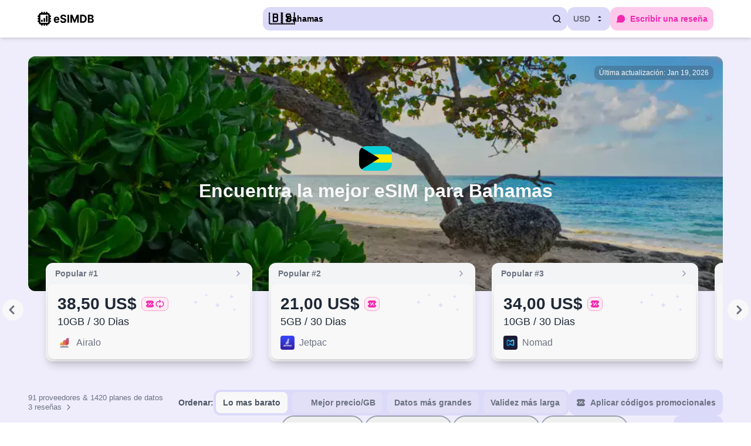

--- FILE ---
content_type: text/css; charset=utf-8
request_url: https://esimdb.com/_nuxt/DestinationPlanList.C-XYErie.css
body_size: 2484
content:
.plan-card-mobile{align-items:flex-start;border-radius:12px;display:flex;flex-direction:column;justify-content:flex-start;margin-bottom:8px;width:100%;--tw-bg-opacity:1;background-color:rgb(248 248 248/var(--tw-bg-opacity,1));--tw-shadow:0 1px 30px rgba(82,78,110,.13);--tw-shadow-colored:0 1px 30px var(--tw-shadow-color);box-shadow:var(--tw-ring-offset-shadow,0 0 #0000),var(--tw-ring-shadow,0 0 #0000),var(--tw-shadow)}@media(min-width:1184px){.plan-card-mobile{display:none}}.plan-card-mobile-header{align-items:center;align-self:stretch;display:inline-flex;font-size:14px;font-weight:600;justify-content:flex-start;line-height:20px;padding:8px}.provider-image{border-radius:4px;height:24px;max-height:24px;max-width:24px;width:24px}.provider-name{color:rgb(31 41 55/var(--tw-text-opacity,1))}.plan-name,.provider-name{white-space:nowrap;--tw-text-opacity:1}.plan-name{color:rgb(107 114 128/var(--tw-text-opacity,1));overflow:hidden;text-overflow:ellipsis}.plan-card-mobile-center{align-items:stretch;align-self:stretch;border-bottom-width:1px;border-top-width:1px;display:flex;gap:12px;justify-content:flex-start;--tw-border-opacity:1;border-color:rgb(220 218 249/var(--tw-border-opacity,1));padding-left:8px;padding-right:8px}@media(min-width:375px){.plan-card-mobile-center{gap:16px;padding-left:16px;padding-right:16px}}.plan-card-mobile-center-tight{align-items:stretch;align-self:stretch;border-bottom-width:1px;border-top-width:1px;display:flex;gap:8px;justify-content:flex-start;--tw-border-opacity:1;border-color:rgb(220 218 249/var(--tw-border-opacity,1));padding-left:8px;padding-right:8px}@media(min-width:375px){.plan-card-mobile-center-tight{gap:12px;padding-left:16px;padding-right:16px}}.capacity-container{align-items:flex-start;align-self:stretch;display:inline-flex;flex-direction:column;gap:4px;justify-content:flex-start;width:35%;--tw-border-opacity:1;border-color:rgb(220 218 249/var(--tw-border-opacity,1));padding-bottom:8px;padding-top:8px}.capacity-value{align-self:stretch;color:rgb(31 41 55/var(--tw-text-opacity,1));font-size:18px;line-height:24px}.capacity-period,.capacity-value{font-weight:700;--tw-text-opacity:1}.capacity-period{color:rgb(107 114 128/var(--tw-text-opacity,1));font-size:14px;line-height:20px}@media(min-width:768px){.capacity-period{font-size:18px;font-weight:700;line-height:24px}}.period-container{align-items:flex-start;align-self:stretch;display:inline-flex;flex-direction:column;gap:4px;justify-content:flex-start;width:30%;--tw-border-opacity:1;border-color:rgb(220 218 249/var(--tw-border-opacity,1));padding-bottom:8px;padding-top:8px}.period-value{color:rgb(31 41 55/var(--tw-text-opacity,1));font-size:18px;font-weight:700;line-height:24px}.period-label-sub,.period-value{align-self:stretch;--tw-text-opacity:1}.period-label,.period-label-sub{color:rgb(107 114 128/var(--tw-text-opacity,1));font-size:13px;font-weight:600;line-height:16px}.period-label{align-items:center;align-self:stretch;display:flex;gap:.125rem;--tw-text-opacity:1}.price-container{align-items:flex-start;flex-basis:0px;flex-direction:column;flex-grow:1;gap:4px;padding-bottom:8px;padding-top:8px}.price-container,.price-row{display:inline-flex;justify-content:flex-start}.price-row{align-items:flex-end;align-self:stretch;gap:8px}.price-value{font-size:18px;font-weight:700;line-height:24px;--tw-text-opacity:1;color:rgb(31 41 55/var(--tw-text-opacity,1))}.original-price{font-weight:400}.original-price,.price-per-gb{font-size:13px;line-height:16px;--tw-text-opacity:1;color:rgb(107 114 128/var(--tw-text-opacity,1))}.price-per-gb{font-weight:600}.plan-features{display:flex;flex-wrap:wrap;gap:8px;min-height:32px;padding:8px}.plan-card-desktop,.plan-features{align-items:flex-start;justify-content:flex-start}.plan-card-desktop{border-bottom-width:1px;display:none;flex-direction:column;width:100%;--tw-border-opacity:1;border-color:rgb(220 218 249/var(--tw-border-opacity,1));--tw-bg-opacity:1;background-color:rgb(248 248 248/var(--tw-bg-opacity,1))}.plan-card-desktop:hover{--tw-bg-opacity:1;background-color:rgb(243 244 246/var(--tw-bg-opacity,1))}@media(min-width:1184px){.plan-card-desktop{display:flex}}.plan-name-column{margin-right:40px;width:280px}.plan-name-desktop{font-size:16px;font-weight:600;line-height:24px;min-width:0;overflow:hidden;text-overflow:ellipsis;white-space:nowrap;--tw-text-opacity:1;color:rgb(107 114 128/var(--tw-text-opacity,1))}.plan-features-icons{flex-shrink:0}.plan-features-icons,.provider-row{align-items:center;display:flex;gap:8px}.provider-row{margin-top:4px}.provider-name-desktop{font-size:16px;font-weight:600;line-height:24px;--tw-text-opacity:1;color:rgb(31 41 55/var(--tw-text-opacity,1))}.size-column{margin-right:32px;width:185px}.capacity-row{align-items:center;display:flex;font-size:18px;font-weight:700;line-height:24px;margin-bottom:8px;--tw-text-opacity:1;color:rgb(31 41 55/var(--tw-text-opacity,1))}.capacity-period-desktop{font-size:14px;font-weight:600;line-height:20px;--tw-text-opacity:1;color:rgb(107 114 128/var(--tw-text-opacity,1))}.speed-badges{align-items:center;display:flex;flex-wrap:wrap;gap:4px}.validity-column{display:flex;flex-direction:column;margin-right:32px;width:132px}.validity-row{align-items:center;display:flex;font-size:18px;font-weight:700;line-height:24px;margin-bottom:8px;--tw-text-opacity:1;color:rgb(31 41 55/var(--tw-text-opacity,1))}.subscription-label{font-size:13px;font-weight:600;line-height:16px}.price-per-gb-column,.subscription-label{--tw-text-opacity:1;color:rgb(107 114 128/var(--tw-text-opacity,1))}.price-per-gb-column{display:flex;flex-direction:column;font-size:18px;font-weight:700;line-height:24px;margin-right:32px;width:140px}.price-column{display:flex;flex:1 1 0%;flex-direction:column}.total-price{color:rgb(31 41 55/var(--tw-text-opacity,1));font-size:18px;font-weight:700}.original-price-desktop,.total-price{line-height:24px;--tw-text-opacity:1}.original-price-desktop{color:rgb(107 114 128/var(--tw-text-opacity,1));font-size:16px;font-weight:400}.provider-checkmark{height:12px;position:absolute;right:-4px;top:-4px;width:12px}.slider-target,.slider-target *{-webkit-touch-callout:none;-webkit-tap-highlight-color:rgba(0,0,0,0);box-sizing:border-box;touch-action:none;-webkit-user-select:none;-moz-user-select:none;user-select:none}.slider-target{position:relative}.slider-base,.slider-connects{height:100%;position:relative;width:100%;z-index:1}.slider-connects{overflow:hidden;z-index:0}.slider-connect,.slider-origin{height:100%;position:absolute;right:0;top:0;transform-origin:0 0;transform-style:flat;width:100%;will-change:transform;z-index:1}.slider-txt-dir-rtl.slider-horizontal .slider-origin{left:0;right:auto}.slider-vertical .slider-origin{top:-100%;width:0}.slider-horizontal .slider-origin{height:0}.slider-handle{backface-visibility:hidden;position:absolute}.slider-touch-area{height:100%;width:100%}.slider-state-tap .slider-connect,.slider-state-tap .slider-origin{transition:transform .3s}.slider-state-drag *{cursor:inherit!important}.slider-tooltip-drag .slider-tooltip,.slider-tooltip-focus .slider-tooltip{display:none!important}.slider-tooltip-drag .slider-active .slider-tooltip,.slider-tooltip-drag.slider-state-drag .slider-tooltip:not(.slider-tooltip-hidden),.slider-tooltip-focus.slider-focused .slider-tooltip:not(.slider-tooltip-hidden){display:block!important}.slider-horizontal{height:var(--slider-height,6px)}.slider-horizontal .slider-handle{height:var(--slider-handle-height,16px);right:calc(var(--slider-handle-width, 16px)/2*-1);top:calc((var(--slider-handle-height, 16px) - var(--slider-height, 6px))/2*-1 - 1px);width:var(--slider-handle-width,16px)}.slider-vertical{height:var(--slider-vertical-height,300px);width:var(--slider-height,6px)}.slider-vertical .slider-handle{bottom:calc(var(--slider-handle-width, 16px)/2*-1);height:var(--slider-handle-width,16px);right:calc((var(--slider-handle-height, 16px) - var(--slider-height, 6px))/2*-1 - 1px);width:var(--slider-handle-height,16px)}.slider-txt-dir-rtl.slider-horizontal .slider-handle{left:calc(var(--slider-handle-width, 16px)/2*-1);right:auto}.slider-base{background-color:var(--slider-bg,#d1d5db)}.slider-base,.slider-connects{border-radius:var(--slider-radius,9999px)}.slider-connect{background:var(--slider-connect-bg,#10b981);cursor:pointer}.slider-draggable{cursor:ew-resize}.slider-vertical .slider-draggable{cursor:ns-resize}.slider-handle{background:var(--slider-handle-bg,#fff);border:var(--slider-handle-border,0);border-radius:var(--slider-handle-radius,9999px);box-shadow:var(--slider-handle-shadow,.5px .5px 2px 1px rgba(0,0,0,.32));cursor:grab;height:var(--slider-handle-height,16px);width:var(--slider-handle-width,16px)}.slider-handle:focus{box-shadow:0 0 0 var(--slider-handle-ring-width,3px) var(--slider-handle-ring-color,rgba(16,185,129,.188)),var(--slider-handle-shadow,.5px .5px 2px 1px rgba(0,0,0,.32));outline:none}.slider-active{box-shadow:var(--slider-handle-shadow-active,.5px .5px 2px 1px rgba(0,0,0,.42));cursor:grabbing}[disabled] .slider-connect{background:var(--slider-connect-bg-disabled,#9ca3af)}[disabled] .slider-handle,[disabled].slider-handle,[disabled].slider-target{cursor:not-allowed}[disabled] .slider-tooltip{background:var(--slider-tooltip-bg-disabled,#9ca3af);border-color:var(--slider-tooltip-bg-disabled,#9ca3af)}.slider-tooltip{background:var(--slider-tooltip-bg,#10b981);border:1px solid var(--slider-tooltip-bg,#10b981);border-radius:var(--slider-tooltip-radius,5px);color:var(--slider-tooltip-color,#fff);display:block;font-size:var(--slider-tooltip-font-size,.875rem);font-weight:var(--slider-tooltip-font-weight,600);line-height:var(--slider-tooltip-line-height,1.25rem);min-width:var(--slider-tooltip-min-width,20px);padding:var(--slider-tooltip-py,2px) var(--slider-tooltip-px,6px);position:absolute;text-align:center;white-space:nowrap}.slider-horizontal .slider-tooltip-top{bottom:calc(var(--slider-handle-height, 16px) + var(--slider-tooltip-arrow-size, 5px) + var(--slider-tooltip-distance, 3px));left:50%;transform:translate(-50%)}.slider-horizontal .slider-tooltip-top:before{border:var(--slider-tooltip-arrow-size,5px) solid transparent;border-top-color:inherit;bottom:calc(var(--slider-tooltip-arrow-size, 5px)*-2);content:"";height:0;left:50%;position:absolute;transform:translate(-50%);width:0}.slider-horizontal .slider-tooltip-bottom{left:50%;top:calc(var(--slider-handle-height, 16px) + var(--slider-tooltip-arrow-size, 5px) + var(--slider-tooltip-distance, 3px));transform:translate(-50%)}.slider-horizontal .slider-tooltip-bottom:before{border:var(--slider-tooltip-arrow-size,5px) solid transparent;border-bottom-color:inherit;content:"";height:0;left:50%;position:absolute;top:calc(var(--slider-tooltip-arrow-size, 5px)*-2);transform:translate(-50%);width:0}.slider-vertical .slider-tooltip-left{right:calc(var(--slider-handle-height, 16px) + var(--slider-tooltip-arrow-size, 5px) + var(--slider-tooltip-distance, 3px));top:50%;transform:translateY(-50%)}.slider-vertical .slider-tooltip-left:before{border:var(--slider-tooltip-arrow-size,5px) solid transparent;border-left-color:inherit;content:"";height:0;position:absolute;right:calc(var(--slider-tooltip-arrow-size, 5px)*-2);top:50%;transform:translateY(-50%);width:0}.slider-vertical .slider-tooltip-right{left:calc(var(--slider-handle-height, 16px) + var(--slider-tooltip-arrow-size, 5px) + var(--slider-tooltip-distance, 3px));top:50%;transform:translateY(-50%)}.slider-vertical .slider-tooltip-right:before{border:var(--slider-tooltip-arrow-size,5px) solid transparent;border-right-color:inherit;content:"";height:0;left:calc(var(--slider-tooltip-arrow-size, 5px)*-2);position:absolute;top:50%;transform:translateY(-50%);width:0}.slider-horizontal .slider-origin>.slider-tooltip{left:auto;transform:translate(50%)}.slider-horizontal .slider-origin>.slider-tooltip-top{bottom:calc(var(--slider-tooltip-arrow-size, 5px) + (var(--slider-handle-height, 16px) - var(--slider-height, 6px))/2 + var(--slider-tooltip-distance, 3px) + 1px)}.slider-horizontal .slider-origin>.slider-tooltip-bottom{top:calc(var(--slider-tooltip-arrow-size, 5px) + (var(--slider-handle-height, 16px) - var(--slider-height, 6px))/2 + var(--slider-tooltip-distance, 3px) + var(--slider-height, 6px) - 1px)}.slider-vertical .slider-origin>.slider-tooltip{top:auto;transform:translateY(calc((var(--slider-tooltip-line-height, 1.25rem) - var(--slider-tooltip-py, 2px))*-1 + 1px))}.slider-vertical .slider-origin>.slider-tooltip-left{right:calc(var(--slider-tooltip-arrow-size, 5px) + var(--slider-height, 6px) + (var(--slider-handle-height, 16px) - var(--slider-height, 6px))/2 + var(--slider-tooltip-distance, 3px) - 1px)}.slider-vertical .slider-origin>.slider-tooltip-right{left:calc(var(--slider-tooltip-arrow-size, 5px) + var(--slider-height, 6px) + (var(--slider-handle-height, 16px) - var(--slider-height, 6px))/2 + var(--slider-tooltip-distance, 3px) - var(--slider-height, 6px) + 1px)}.input-range .slider-target.slider-horizontal{height:10px;margin-bottom:16px;margin-top:16px}.input-range .slider-base{background-color:#f328ae33}.input-range .slider-target .slider-connect{--tw-bg-opacity:1;background-color:rgb(243 40 174/var(--tw-bg-opacity,1))}.input-range .slider-target .slider-handle{height:26px;top:4px;width:26px;--tw-translate-x:4px;--tw-translate-y:-50%;transform:translate(var(--tw-translate-x),var(--tw-translate-y)) rotate(var(--tw-rotate)) skew(var(--tw-skew-x)) skewY(var(--tw-skew-y)) scaleX(var(--tw-scale-x)) scaleY(var(--tw-scale-y));--tw-bg-opacity:1;background-color:rgb(243 40 174/var(--tw-bg-opacity,1));border-style:solid;border-width:2px;--tw-border-opacity:1;border-color:rgb(248 248 248/var(--tw-border-opacity,1))}.input-range .slider-target .slider-handle,.input-range .slider-target .slider-handle:focus{--tw-shadow:0 0 #0000;--tw-shadow-colored:0 0 #0000;box-shadow:var(--tw-ring-offset-shadow,0 0 #0000),var(--tw-ring-shadow,0 0 #0000),var(--tw-shadow)}


--- FILE ---
content_type: image/svg+xml
request_url: https://esimdb.com/_nuxt/phone.ROwNp7rk.svg
body_size: 671
content:
<svg width="14" height="14" viewBox="0 0 14 14" fill="none" xmlns="http://www.w3.org/2000/svg">
    <path
        d="M4.38373 4.94911C4.84772 5.91552 5.48025 6.82128 6.2813 7.62234C7.08235 8.42339 7.98812 9.05591 8.95453 9.51991C9.03765 9.55982 9.07922 9.57978 9.13181 9.59511C9.31871 9.64959 9.54822 9.61046 9.70651 9.49712C9.75105 9.46522 9.78915 9.42712 9.86536 9.35091C10.0984 9.11784 10.215 9.0013 10.3322 8.92511C10.7741 8.63778 11.3438 8.63778 11.7857 8.92511C11.9029 9.00131 12.0194 9.11784 12.2525 9.35091L12.3824 9.48082C12.7367 9.83512 12.9139 10.0123 13.0101 10.2025C13.2015 10.5809 13.2015 11.0277 13.0101 11.4061C12.9139 11.5964 12.7367 11.7735 12.3824 12.1278L12.2773 12.2329C11.9243 12.586 11.7477 12.7625 11.5077 12.8974C11.2414 13.047 10.8277 13.1545 10.5222 13.1536C10.2469 13.1528 10.0588 13.0994 9.68247 12.9926C7.66021 12.4186 5.75197 11.3356 4.15998 9.74366C2.56799 8.15167 1.48501 6.24343 0.911032 4.22116C0.804227 3.84487 0.750824 3.65672 0.750006 3.38142C0.749097 3.07594 0.856671 2.66228 1.00628 2.39594C1.14112 2.15592 1.31766 1.97938 1.67074 1.6263L1.77583 1.52121C2.13012 1.16691 2.30727 0.989765 2.49753 0.893535C2.8759 0.702155 3.32274 0.702155 3.70112 0.893535C3.89137 0.989765 4.06852 1.16691 4.42281 1.52121L4.55273 1.65112C4.7858 1.88419 4.90233 2.00073 4.97852 2.11791C5.26585 2.55984 5.26585 3.12956 4.97852 3.57149C4.90233 3.68867 4.7858 3.80521 4.55273 4.03828C4.47652 4.11449 4.43841 4.15259 4.40652 4.19713C4.29318 4.35542 4.25405 4.58492 4.30853 4.77183C4.32386 4.82442 4.34381 4.86598 4.38373 4.94911Z"
        stroke="#6B7280" stroke-width="1.5" stroke-linecap="round" stroke-linejoin="round" />
</svg>
    

--- FILE ---
content_type: image/svg+xml
request_url: https://esimdb.com/_nuxt/chevron-right.D_Mx6wFF.svg
body_size: 84
content:
<svg xmlns="http://www.w3.org/2000/svg" width="16" height="16" viewBox="0 0 16 16" fill="none">
    <path d="M6 4L10 7.99992L6 12" stroke="#94a3b8" stroke-width="1.75" stroke-linecap="round"
        stroke-linejoin="round" />
</svg>

--- FILE ---
content_type: text/javascript; charset=utf-8
request_url: https://esimdb.com/_nuxt/B-aNecnj.js
body_size: 3701
content:
import{r as v,a3 as P,af as B,aF as D,ag as L,X as w,d as C,a as b,o as m,s as V,u as p,M as H,q as y,F as $,f as j,g as z,h as S,j as M,al as G,t as x,aq as N,e as I,b as _,ae as R,i as O,O as A,k as T,A as F,as as E,S as Z,aG as q}from"./wV-o7f7U.js";import{G as U}from"./DP6MifBE.js";import{u as W}from"./Doj3Yrr9.js";class g{static instance;observer=null;callbacks=new Map;frozen=!1;constructor(){typeof window<"u"&&(this.observer=new IntersectionObserver(e=>{e.forEach(t=>{if(this.frozen)return;const n=this.callbacks.get(t.target);n&&n(t)})},{rootMargin:"400px 0px",threshold:0}))}static getInstance(){return g.instance||(g.instance=new g),g.instance}observe(e,t){this.observer&&(this.callbacks.set(e,t),this.observer.observe(e))}unobserve(e){this.observer&&(this.callbacks.delete(e),this.observer.unobserve(e))}freeze(){this.frozen=!0}unfreeze(){this.frozen=!1}isObserving(e){return this.observer?this.callbacks.has(e):!1}}const X=()=>g.getInstance();function Y(a){const e=v(a||!1),t=v(null),n=v(null),s=X(),o=async()=>{t.value&&(await w(),await new Promise(c=>setTimeout(c,0)),n.value=t.value.clientHeight)},l=()=>{t.value&&s.observe(t.value,async c=>{e.value=c.intersectionRatio>0||c.isIntersecting,e.value&&await o()})},i=()=>{t.value&&s.unobserve(t.value)};return P(l),B(l),D(i),L(i),{isVisible:e,chunkRef:t,chunkHeight:n,updateHeight:o}}const J={key:1,class:"chunk-placeholder"},K=C({__name:"ChunkContainer",props:{forceVisible:{type:Boolean},minHeight:{}},setup(a){const{isVisible:e,chunkRef:t,chunkHeight:n}=Y(a.forceVisible);return(s,o)=>(m(),b("div",{ref_key:"chunkRef",ref:t,style:V({...!p(e)&&p(n)!==null?{height:`${p(n)}px`,containIntrinsicSize:`${p(n)}px`}:{},"--min-height":`${a.minHeight.mobile}px`,"--min-height-desktop":`${a.minHeight.desktop}px`,minHeight:"var(--min-height)"}),class:"lg:!min-h-[var(--min-height-desktop)]"},[p(e)?H(s.$slots,"default",{key:0}):(m(),b("div",J))],4))}}),he=Object.assign(K,{__name:"MoleculesChunkContainer"}),ve=""+new URL("verified.TocSGoiE.svg",import.meta.url).href,Q=()=>{const a=v(!0);return P(()=>{w(()=>{a.value=!1})}),{disabled:a}},ee=["disabled","onClick"],te=C({__name:"TabButton",props:{options:{},selectedOption:{},loading:{type:Boolean,default:!1}},emits:["update:selectedOption"],setup(a,{emit:e}){const t=e,n=v(null),s=v({}),o=i=>{t("update:selectedOption",i),w(()=>{const c=s.value[i];c&&n.value&&c.scrollIntoView({behavior:"smooth",block:"nearest",inline:"start"})})},l=i=>a.selectedOption===i?"bg-white text-gray-600":"text-gray-500 hover:text-gray-700";return(i,c)=>(m(),b("div",{ref_key:"container",ref:n,class:y(["flex overflow-x-auto overflow-y-hidden bg-primary-100 rounded-lg text-body-sm-medium sm:w-fit w-full h-fit",a.loading?"loading-button":""])},[(m(!0),b($,null,j(a.options,d=>(m(),b("button",{key:d.value,ref_for:!0,ref:r=>s.value[d.value]=r,disabled:a.loading,class:y(["items-center lg:px-3 px-4 py-2 rounded-lg transition-all text-gray-500 whitespace-nowrap flex-1 sm:flex-initial border-primary-100 border-4",l(d.value),d.icon?"flex":""]),onClick:r=>o(d.value)},[d.icon?(m(),z(G(d.icon),{key:0,class:"mr-1.5",fill:a.loading?"primary-400":a.selectedOption===d.value?"gray-600":"gray-500"},null,8,["fill"])):S("",!0),M(" "+x(d.label),1)],10,ee))),128))],2))}}),fe=Object.assign(te,{__name:"AtomsButtonsTabButton"}),me=(a,{initialChunkSize:e=300,fixedHeight:t=void 0,minChunkSize:n=10}={})=>{const{hasInteracted:s}=N(),o=()=>{{const r=window.innerWidth>=1084,h=Math.ceil((window.innerHeight-600)/(r?70:95));return Math.max(h<=n?n:h,10)}},l=v(s.value?o():e),i=r=>{l.value=r},c=()=>{l.value=o()};B(()=>{s.value&&c()});const d=t?r=>({mobile:t*r.length,desktop:t*r.length}):r=>{let h=0,k=0;for(const f of r)h+=100,k+=84,(f.phone_number||f.telephony||f.isLowLatency||f.showPossibleThrottling||f.speedLimit||f.payAsYouGo||f.hasAds||f.numberCoveredCountry||f.has5G)&&(h+=40);return{mobile:h,desktop:k}};return{chunks:I(()=>{const r=[];for(let h=0;h<a.value.length;h+=l.value){const k=a.value.slice(h,h+l.value);r.push({plans:k,height:d(k)})}return r}),setChunkSize:i,updateChunkSize:c,chunkSize:l}},se=["width","height"],ae=C({__name:"DiscountIcon",props:{fill:{type:String,default:"gray-800"},size:{type:[Number,String],default:16}},setup(a){const e=a;return(t,n)=>(m(),b("svg",{width:e.size,height:e.size,viewBox:"0 0 16 16",fill:"none",xmlns:"http://www.w3.org/2000/svg"},[_("path",{class:y(`fill-${e.fill}`),"fill-rule":"evenodd","clip-rule":"evenodd",d:"M1.00029 5.79691C0.992296 5.98279 1.15106 6.125 1.32503 6.125C2.29509 6.125 3.08147 6.96447 3.08147 8C3.08147 9.03553 2.29509 9.87496 1.32503 9.87496C1.15106 9.87496 0.992296 10.0172 1.00029 10.2031C1.04713 11.2916 1.17837 12.0002 1.54606 12.5608C1.7576 12.8833 2.02036 13.1638 2.32246 13.3896C3.13903 14 4.29097 14 6.59486 14H9.40518C11.709 14 12.861 14 13.6776 13.3896C13.9797 13.1638 14.2424 12.8833 14.4539 12.5608C14.8216 12.0003 14.9529 11.2918 14.9997 10.2035C15.0077 10.0173 14.8487 9.87496 14.6746 9.87496C13.7045 9.87496 12.9181 9.03553 12.9181 8C12.9181 6.96447 13.7045 6.125 14.6746 6.125C14.8487 6.125 15.0077 5.98264 14.9997 5.79654C14.9529 4.70822 14.8216 3.99969 14.4539 3.43918C14.2424 3.11668 13.9797 2.83618 13.6776 2.61036C12.861 2 11.709 2 9.40518 2H6.59486C4.29097 2 3.13903 2 2.32246 2.61036C2.02036 2.83618 1.7576 3.11668 1.54606 3.43918C1.17837 3.99975 1.04713 4.70838 1.00029 5.79691ZM5.5 7.5C6.05228 7.5 6.5 7.05228 6.5 6.5C6.5 5.94772 6.05228 5.5 5.5 5.5C4.94772 5.5 4.5 5.94772 4.5 6.5C4.5 7.05228 4.94772 7.5 5.5 7.5ZM11.5 9.5C11.5 10.0523 11.0523 10.5 10.5 10.5C9.94771 10.5 9.5 10.0523 9.5 9.5C9.5 8.94772 9.94771 8.5 10.5 8.5C11.0523 8.5 11.5 8.94772 11.5 9.5ZM10.5304 6.53033C10.8233 6.23744 10.8233 5.76256 10.5304 5.46967C10.2375 5.17678 9.76266 5.17678 9.46977 5.46967L5.46977 9.46967C5.17687 9.76256 5.17687 10.2374 5.46977 10.5303C5.76266 10.8232 6.23753 10.8232 6.53043 10.5303L10.5304 6.53033Z"},null,2)],8,se))}}),ne=Object.assign(ae,{__name:"AtomsIconsDiscountIcon"}),oe={class:"text-nowrap text-body-sm-medium"},le=C({__name:"ApplyPromoToggle",setup(a){const e=R();function t(){e.showPromoPrice=!e.showPromoPrice,W("show_promo_price",{eventCategory:"Promo Price",eventLabel:`${e.showPromoPrice}`,eventValue:1})}const{disabled:n}=Q();return(s,o)=>(m(),z(U,A({class:"w-full sm:w-auto p-2 h-fit"},s.$attrs,{loading:p(n),active:p(e).showPromoPrice,onClick:t}),{default:O(()=>[T(ne,{class:"mr-2",fill:p(e).showPromoPrice?"accent-400":"gray-500"},null,8,["fill"]),_("span",oe,x(s.$t("label.apply_promo_code")),1)]),_:1},16,["loading","active"]))}}),pe=Object.assign(le,{__name:"MoleculesPlanApplyPromoToggle"}),be=(a,e)=>{const t=v(!1),n=v(e),s=v(e),o=()=>{t.value||(t.value=!0)},l=()=>{t.value&&(t.value=!1)};return F([a,t],i=>{t.value?i[0]!==s.value&&(s.value=i[0]):n.value=i[0]}),{value:s,activate:o,deactivate:l}},re={class:"absolute -bottom-10 flex justify-center z-[60] w-full py-[100px]"},ie=C({__name:"BlurLoadMoreButton",emits:["load-more"],setup(a,{emit:e}){const t=e,n=()=>{t("load-more")};return(s,o)=>(m(),b($,null,[_("div",A({class:"absolute -bottom-10 -left-3 -right-3 md:-left-3 md:-right-3 lg:-left-0 lg:-right-0 xl:-left-10 xl:-right-10 z-50 pb-12 pointer-events-none"},s.$attrs),[...o[0]||(o[0]=[E('<div class="absolute inset-0 backdrop-blur-[20px] [mask:linear-gradient(to_top,black_0%,transparent_0%)]"></div><div class="absolute inset-0 backdrop-blur-[15px] [mask:linear-gradient(to_top,black_10%,transparent_35%)] opacity-10"></div><div class="absolute inset-0 backdrop-blur-[10px] [mask:linear-gradient(to_top,black_20%,transparent_50%)]"></div><div class="absolute inset-0 backdrop-blur-[6px] [mask:linear-gradient(to_top,black_30%,transparent_65%)]"></div><div class="absolute inset-0 backdrop-blur-[3px] [mask:linear-gradient(to_top,black_40%,transparent_80%)]"></div>',5)])],16),_("div",re,[T(Z,{class:"w-full lg:max-w-[400px] text-body-lg-lbold p-3 pointer-events-auto",onClick:n},{default:O(()=>[M(x(s.$t("button.load_more")),1)]),_:1})])],64))}}),ge=Object.assign(ie,{__name:"MoleculesPlanBlurLoadMoreButton"}),u=v({}),ke=()=>({setClickedPlanId:(s,o,l)=>{if(u.value[s]||(u.value[s]={}),l)u.value[s][o]=l;else{const{[o]:i,...c}=u.value[s];if(u.value[s]=c,Object.keys(u.value[s]).length===0){const{[s]:d,...r}=u.value;u.value=r}}},getClickedPlanId:(s,o)=>I(()=>u.value[s]?.[o]||null),clearClickedPlansForDestination:s=>{{const{[s]:o,...l}=u.value;u.value=l}},clearAllClickedPlans:()=>{u.value={}},clickedPlanIds:q(u)});export{pe as A,ge as B,he as C,fe as T,ve as _,be as a,Q as b,me as c,ke as u};


--- FILE ---
content_type: text/javascript; charset=utf-8
request_url: https://esimdb.com/_nuxt/DP6MifBE.js
body_size: 339
content:
import{d as a,a as o,O as n,M as r,o as s}from"./wV-o7f7U.js";const u=""+new URL("chevron-right.D_Mx6wFF.svg",import.meta.url).href,i=["disabled"],l=a({__name:"GrayButtonAccentActive",props:{disabled:{type:Boolean,default:!1},loading:{type:Boolean,default:!1},active:{type:Boolean,default:!1}},setup(e){return(t,c)=>(s(),o("button",n({class:["leading-tight rounded-lg justify-center items-center inline-flex transition-colors duration-200 border-solid border-4 border-primary-100","",e.loading?"loading-button":"",e.active?" bg-white text-accent-400":"bg-primary-100 text-gray-500 hover:text-gray-700"],disabled:e.disabled||e.loading},t.$attrs),[r(t.$slots,"default")],16,i))}}),g=Object.assign(l,{__name:"AtomsButtonsGrayButtonAccentActive"});export{g as G,u as _};


--- FILE ---
content_type: text/javascript; charset=utf-8
request_url: https://esimdb.com/_nuxt/jYi6KGG6.js
body_size: 3104
content:
import{d as k,e as v,a as x,o as b,q as $,M as G,g as V,i as B,j as R,t as L,r as w,aI as O,V as A,B as _,b as I,aJ as E,aK as q,k as Z,y as H,ai as J,aL as S,p as K,ae as Q}from"./wV-o7f7U.js";import{u as Y}from"./ByWDwfjy.js";const fe=""+new URL("lightning.BeecZVDr.svg",import.meta.url).href,pe=""+new URL("5g.av17-zeh.svg",import.meta.url).href,W=k({__name:"Badge",props:{color:{},size:{default:"sm"},fullRounded:{type:Boolean,default:!1},compact:{type:Boolean},icon:{type:Boolean}},setup(t){const o=t,n={accent:"b-accent",gray:"b-gray",smoked:"b-smoked","light-smoked":"b-light-smoked",yellow:"b-yellow",green:"b-green",transparent:"b-transparent"},d={xs:{base:"text-body-xxs-medium msm:text-body-xs-medium px-1 py-[1px] msm:px-1.5 msm:py-[3px]"},sm:{base:"text-caption px-1.5 py-[3px]"},md:{base:"text-body-sm-medium px-1.5 py-[3px]"}},u=v(()=>n[o.color]??n.gray),i=v(()=>(d[o.size]??d.sm).base),c=v(()=>o.fullRounded?"rounded-full":"rounded-md");return(e,l)=>(b(),x("div",{class:$([t.icon?"badge-icon":"badge",c.value,i.value,u.value])},[G(e.$slots,"default")],2))}}),j=Object.assign(W,{__name:"AtomsMiscBadge"}),X=""+new URL("discount-multiple.DRVgatj2.svg",import.meta.url).href,ee=""+new URL("discount.B7rCrYbI.svg",import.meta.url).href,te=k({__name:"PromoBadge",props:{title:{default:null},multiple:{type:Boolean,default:!1},size:{}},setup(t){return(o,n)=>(b(),V(j,{color:"accent",icon:!t.multiple&&!t.title,size:t.size},{default:B(()=>[t.multiple?(b(),x("img",{key:0,src:X,class:$([t.title?"mr-1":"",t.size==="xs"?"h-3 w-6 msm:h-4 msm:w-8":"h-4 w-8 max-h-8 max-w-8"]),alt:"discount"},null,2)):(b(),x("img",{key:1,src:ee,class:$([t.title?"mr-1":"",t.size==="xs"?"h-3 w-3 msm:h-4 msm:w-4":"h-4 w-4"]),alt:"discount"},null,2)),R(" "+L(t.title),1)]),_:1},8,["icon","size"]))}}),ge=Object.assign(te,{__name:"AtomsBadgePromoBadge"}),oe=k({__name:"Tooltip",props:{shouldTextToList:{type:Boolean,default:!1}},setup(t){const o=w(null),{showTooltip:n,hideTooltip:d,tooltipState:u}=Y(),i=w(!1),c=O(),e=v(()=>{if(!c.default)return null;const r=c.default(),m=r[0];return r.length===1&&m&&typeof m.children=="string"?m.children:E("div",{},r)}),l=()=>{!("ontouchstart"in window)&&o.value&&n(e,o.value,t.shouldTextToList)},s=()=>{i.value||d(),i.value=!1},a=r=>{r.preventDefault(),i.value=!0,u.value.isVisible?d():o.value&&n(e,o.value,t.shouldTextToList)};return(r,m)=>{const f=q("click-outside");return A((b(),x("div",{class:"flex",onMouseenter:l,onMouseleave:s,onTouchstart:_(a,["stop"]),onClick:m[0]||(m[0]=_(()=>{},["stop"]))},[I("div",{ref_key:"activatorRef",ref:o,class:"tp-activator"},[G(r.$slots,"activator")],512)],32)),[[f,s]])}}}),se=Object.assign(oe,{__name:"AtomsTooltip"}),re=""+new URL("plus.CtQLZ4Vi.svg",import.meta.url).href,ae=k({__name:"ReducedSpeedBadge",props:{plan:{},size:{}},setup(t){return(o,n)=>(b(),V(se,null,{activator:B(()=>[Z(j,{color:"smoked",size:t.size},{default:B(()=>[I("img",{src:re,class:$(t.size==="xs"?"w-3 h-3 mr-0.5 msm:w-4 msm:h-4 msm:mr-1":"w-4 h-4 mr-1"),alt:"plus"},null,2),R(" "+L(o.$t("label.reduced_speed",{speed:t.plan.formatted.reducedSpeed})),1)]),_:1},8,["size"])]),default:B(()=>[R(" "+L(o.$t("tooltip.reduced_speed",{speed:t.plan.formatted.reducedSpeed,dataCap:t.plan.capacity===0?o.$t("label.unlimited"):`${t.plan.formatted.capacity.value}${t.plan.formatted.capacity.unit}`+(t.plan.dataCapPer||t.plan.subscription_period?`/${o.$t(`label.${t.plan.dataCapPer||t.plan.subscription_period}`)}`:"")})),1)]),_:1}))}}),he=Object.assign(ae,{__name:"MoleculesPlanReducedSpeedBadge"});function ie(){return H("/utils/currency-rate")}const N=J("currencies",()=>{const t=w(null),o=w(null),n=w(!1),d=v(()=>o.value===null||new Date().getTime()-o.value.getTime()>1e3*60*10),u=v(()=>{const l=[];for(const s in t.value)if(s in S){const a=s;l.push({rate:t.value[a],id:S[a]?.code,...S[a]})}return l});function i(l){o.value=new Date,t.value=l}function c(l){n.value=l}async function e(){if(!n.value&&d.value){c(!0);const{data:l}=await ie();l.value&&i(l.value),c(!1)}}return{rates:t,updatedAt:o,loading:n,shouldUpdate:d,list:u,updateRates:i,setLoading:c,fetch:e}});async function ne(){const t={},{locale:o}=K(),n=N(),d=Q();await n.fetch();const u=n.rates,i=s=>e(1,"USD",s)>3,c=(s,a=d.currency,{autoFraction:r=!1,narrow:m=!0}={})=>{if(s==null)return"";const f=S[a];if(m&&s>=1e5){const P=Math.round(s/1e3),y=`${a}_${o.value}_narrow_k`;return t[y]||(t[y]=new Intl.NumberFormat(o.value,{style:"currency",currency:a,maximumFractionDigits:0})),`${t[y].format(P)}k`}const p=m?s<1e3:!0,g=r?i(a)?f.decimalDigits:0:f.decimalDigits,D=p?g:0,h=`${a}_${o.value}_${D}`;return t[h]||(t[h]=new Intl.NumberFormat(o.value,{style:"currency",maximumFractionDigits:D,currency:a})),t[h].format(s)},e=(s,a,r)=>s==null||!u?s||0:s/(u[a]??1)*(u[r]??1);return{formatPrice:c,convertPrice:e,findRoundedNearPrice:(s,a)=>{const r=e(1,"USD",a),m=s*r;return r>=100?Math.round(m/100)*100:r>=10?Math.round(m/10)*10:r>=.5&&r<=1.5?s:Math.round(m*1)/1},doesRequireFractionDigits:i}}function ce(t){const o=new Intl.NumberFormat(t||"en");return{formatCapacity:i=>i>=1e3?`${o.format(Math.round(i/1e3*100)/100)}GB`:`${o.format(i)}MB`,formatCapacityValueUnit:i=>i>=1e3?{value:`${o.format(Math.round(i/1e3*100)/100)}`,unit:"GB"}:{value:`${o.format(i)}`,unit:"MB"},formatSpeed:(i,c=!0)=>i==null?"":i>=1e3?`${o.format(Math.round(i/1e3*10)/10)}${c?"Mbps":""}`:`${o.format(i)}${c?"kbps":""}`}}function ue(){const t=N();return{getPromoPrice:(n,d,u,i=!0)=>{if(!i||!n.promoEnabled&&!n.promo)return n.prices[u]??0;const c=n.prices[u];if(!c&&c!==0)return 0;let e=null,l=!1;if(n.promo?(e=n.promo.discount,l=n.promo.type==="percentage"):d?.promoDiscount&&(e=d.promoDiscount,l=d.promoPercentage||!1),!e)return c;let s=c;if(l){const a=e*c/100;s=Math.round((c-a)*100)/100}else{const a=e;if(typeof a=="number")s=c-a;else if(a[u]&&a[u]!==0)s=c-a[u];else if(t.rates&&a){let r=null;if(a[u])r=u;else{const p=Object.keys(a).filter(g=>a[g]&&a[g]!==0);p.length>0&&(r=p[0])}const m=r?t.rates[r]:void 0,f=t.rates[u];if(r&&m&&f){const p=f/m,g=(a[r]??0)*p;s=c-g}}}return s<0?0:s}}}const le={month:30,day:1,week:7,year:365},Pe=async t=>{const{formatPrice:o,convertPrice:n}=await ne(),{formatCapacityValueUnit:d,formatSpeed:u}=ce(t),{getPromoPrice:i}=ue();return{formatPlan:(e,l,s,a)=>{const r=e.prices[s]?s:e.prices.USD?"USD":Object.keys(e.prices)[0],m=e.prices[r]??0,f=l[e.provider],p=i(e,f,r,a),g=n(m,r,"USD"),D=a&&e.promoEnabled?n(p,r,"USD"):g;let h=e.capacity/1e3;if(e.dataCapPer&&!e.subscription_period){const F=le[e.dataCapPer];F&&(h=h*Math.round(e.period/F))}const P=e.capacity!==0,y=P?g/h:0,T=P?D/h:0,U=P?m/h:0,C=p&&P?p/h:U,z=r===s?C:n(C,r,s),M=r===s?p:n(p,r,s);return{...e,originalCurrency:r,provider:f,promo:e.promoEnabled&&(f?.promoCode||e.promo)&&{discount:e.promo?.discount||f?.promoDiscount,code:e.promo?.code||f?.promoCode,type:e.promo?.type||f?.promoPercentage?"percentage":"fixed",usageLimit:e.promo?.usageLimit||f?.promoUsageLimit,title:e.promo?.title||f?.promoTitle},showPossibleThrottling:(e.capacity==0||e.capacity>=1e5)&&!e.speedLimit&&e.possibleThrottling,calculated:{usdPrice:g,usdPriceGB:y,usdPromoPrice:D,usdPromoPriceGB:T,userCurrencyPrice:M,userCurrencyPriceGB:z,originalCurrencyPrice:p,originalCurrencyPriceGB:P&&U&&T?C:0},formatted:{capacity:d(e.capacity),speedLimit:e.speedLimit?u(e.speedLimit):null,reducedSpeed:e.reducedSpeed?u(e.reducedSpeed):null,userCurrencyPrice:o(M,s),userCurrencyPriceGB:o(z,s),originalCurrencyPrice:o(p,r),originalCurrencyPriceGB:P&&U&&T?o(C,r):"-",usdPrice:o(g,"USD"),usdPriceGB:o(y,"USD")}}}}};export{j as B,ge as P,he as R,se as T,fe as _,pe as a,ne as b,Pe as u};


--- FILE ---
content_type: text/javascript; charset=utf-8
request_url: https://esimdb.com/_nuxt/ByWDwfjy.js
body_size: 311
content:
import{e as u,r as w}from"./wV-o7f7U.js";const l=w({isVisible:!1,content:null,shouldTextToList:!1,position:{top:0,left:0},arrowPosition:{left:"calc(50% - 8px)"}}),c=()=>{const s=(o,n,i=!1)=>{const t=n.getBoundingClientRect(),e=t.left+t.width/2,d=t.bottom+10,r="calc(50% - 8px)";l.value={isVisible:!0,content:o,position:{top:d,left:e},arrowPosition:{left:r},shouldTextToList:i},setTimeout(()=>{f(t)},0)},f=o=>{const n=document.getElementById("global-tooltip");if(!n)return;const i=n.getBoundingClientRect();let t=o.left+o.width/2-i.width/2,e="calc(50% - 8px)";t+i.width>window.innerWidth&&(t=window.innerWidth-i.width-4,e=`${o.left+o.width/2-t-8}px`),t<0&&(t=4,e=`${o.left+o.width/2-8}px`),l.value.position.left=t,l.value.arrowPosition.left=e},p=()=>{l.value.isVisible=!1};return{tooltipState:u(()=>l.value),showTooltip:s,hideTooltip:p}};export{c as u};


--- FILE ---
content_type: text/javascript; charset=utf-8
request_url: https://esimdb.com/_nuxt/BnhIZIRI.js
body_size: 539
content:
import{d as r,a as n,o as a,b as t,q as s}from"./wV-o7f7U.js";const _=""+new URL("giveaway.DKyCMzz5.svg",import.meta.url).href,h=""+new URL("earth.vC2qbhAu.svg",import.meta.url).href,f=""+new URL("alert.B9Wamb54.svg",import.meta.url).href,u=""+new URL("phone.ROwNp7rk.svg",import.meta.url).href,i=["width","height"],l=r({__name:"InfoIcon",props:{size:{type:[Number,String],default:16},fill:{type:String,default:"gray-800"}},setup(o){const e=o;return(c,m)=>(a(),n("svg",{width:e.size,height:e.size,viewBox:"0 0 16 16",fill:"none",xmlns:"http://www.w3.org/2000/svg"},[t("circle",{class:s(`stroke-${e.fill}`),cx:"8",cy:"8",r:"7.5"},null,2),t("path",{class:s(`stroke-${e.fill}`),d:"M5.96289 5.9002C6.12746 5.43237 6.4523 5.03788 6.87986 4.7866C7.30742 4.53531 7.81012 4.44346 8.29891 4.5273C8.78771 4.61114 9.23106 4.86527 9.55045 5.24467C9.86983 5.62408 10.0446 6.10427 10.0439 6.6002C10.0439 8.0002 7.94389 8.7002 7.94389 8.7002M7.99989 11.5002H8.00689","stroke-width":"1.5","stroke-linecap":"round","stroke-linejoin":"round"},null,2)],8,i))}}),g=Object.assign(l,{__name:"AtomsIconsInfoIcon"});export{g as I,_,h as a,f as b,u as c};


--- FILE ---
content_type: image/svg+xml
request_url: https://esimdb.com/_nuxt/info.DaSeutGC.svg
body_size: 147
content:
<svg width="16" height="16" viewBox="0 0 16 16" fill="none" xmlns="http://www.w3.org/2000/svg">
    <circle cx="8" cy="8" r="7.5" stroke="#6b7280" />
    <path d="M8 12V8M8 4H8.01" stroke="#6b7280" stroke-width="1.5" stroke-linecap="round"
        stroke-linejoin="round" />
</svg>
    

--- FILE ---
content_type: text/javascript; charset=utf-8
request_url: https://esimdb.com/_nuxt/DXZ2Bxft.js
body_size: 28879
content:
import{d as be,e as T,a as _,o as p,F as _e,h as M,b as u,k,j as E,t as f,q as lt,g as G,i as b,ai as Sl,aj as wa,r as Ee,A as me,ak as xt,a3 as Ua,a4 as wl,O as pt,u as c,E as at,f as tt,al as Cl,am as kl,an as ta,ae as At,w as aa,p as Ke,ad as Vt,ao as Ge,K as la,H as ja,$ as Pl,M as Ca,C as Ba,a8 as $l,Y as Vl,G as Ra,B as Al,N as _l,a0 as Ll,s as El,J as Nl,ap as Ml,aq as za,ac as Fl,v as Dl,X as ka,af as Ol,ag as Tl,x as Ul}from"./wV-o7f7U.js";import{_ as Ia,b as Ha,T as jl,a as Wt,c as Bl,u as Rl,A as Pa,C as zl,B as Il}from"./B-aNecnj.js";import{_ as Hl,G as ql}from"./DP6MifBE.js";import{_ as $a,a as Va,b as St,c as Aa,I as et}from"./BnhIZIRI.js";import{T as Ae,P as _a,B as ce,R as La,_ as Ea,a as Na,b as qa}from"./jYi6KGG6.js";import{I as Ma}from"./DUz19k_T.js";import{T as Ye,u as Gl,O as Fa,P as Yl,F as Xl}from"./COO3WzID.js";import{u as Xe,a as Kl}from"./Doj3Yrr9.js";const dt=""+new URL("info.DaSeutGC.svg",import.meta.url).href,Ql={key:0,class:"plan-card-mobile"},Jl={class:"plan-card-mobile-header"},Wl={class:"relative mr-3"},Zl={key:0,src:Ia,class:"provider-checkmark",alt:"certified"},en={class:"provider-name"},tn=["innerHTML"],an={class:"capacity-container"},ln={class:"capacity-value"},nn={key:2,class:"capacity-period"},sn={class:"period-container"},on={key:0,class:"period-value"},rn={key:1,class:"period-value"},un={key:2,class:"period-label-sub"},cn={key:3,class:"period-label"},dn={class:"price-container"},pn={class:"price-row"},fn={class:"price-value"},mn={key:0,class:"original-price"},vn={key:1,class:"price-per-gb"},gn={key:0,class:"plan-features"},hn={key:1,class:"plan-card-desktop"},yn={class:"w-full p-4 flex"},bn={class:"plan-name-column"},xn={class:"flex items-center gap-2"},Sn=["innerHTML"],wn={key:0,class:"plan-features-icons"},Cn={class:"provider-row"},kn={class:"relative mr-3"},Pn={key:0,src:Ia,class:"provider-checkmark",alt:"certified"},$n={class:"provider-name-desktop"},Vn={class:"size-column"},An={class:"capacity-row"},_n={key:0,class:"capacity-period-desktop"},Ln={class:"speed-badges"},En={class:"validity-column"},Nn={class:"validity-row"},Mn={key:0,class:"subscription-label"},Fn={class:"price-per-gb-column"},Dn={key:1},On={class:"price-column"},Tn={class:"flex items-center gap-2"},Un={class:"total-price"},jn={key:0,class:"original-price-desktop"},Bn={key:1,class:"flex gap-2 mt-2"},Rn=be({__name:"PlanCard",props:{plan:{},destinationName:{},layout:{default:"both"}},setup(t){const s=T(()=>!!(t.plan.subscription&&t.plan.promo)),r=T(()=>t.plan.phone_number||t.plan.telephony||t.plan.isLowLatency||t.plan.showPossibleThrottling||t.plan.speedLimit||t.plan.reducedSpeed||t.plan.payAsYouGo||t.plan.hasAds||t.plan.numberCoveredCountry||t.plan.has5G||t.plan.newUserOnly),m=T(()=>t.plan.isLowLatency||t.plan.has5G||t.plan.phone_number||t.plan.numberCoveredCountry||t.plan.telephony),S=T(()=>t.plan.hasAds||t.plan.payAsYouGo||t.plan.newUserOnly),i=T(()=>t.plan.calculated.userCurrencyPrice!==t.plan.calculated.originalCurrencyPrice),d=T(()=>t.plan.name||t.plan.enName||t.destinationName),y=T(()=>t.layout==="mobile"||t.layout==="both"),z=T(()=>t.layout==="desktop"||t.layout==="both");return(V,v)=>(p(),_(_e,null,[y.value?(p(),_("div",Ql,[u("div",Jl,[u("div",Wl,[t.plan.provider.certified?(p(),_("img",Zl)):M("",!0),k(Ma,{"src-sets":[{src:t.plan.provider.image}],alt:t.plan.provider.name,width:"24",height:"24",class:"provider-image",loading:"lazy"},null,8,["src-sets","alt"])]),u("span",en,[E(f(t.plan.provider.name),1),v[0]||(v[0]=u("span",{class:"mx-2"},"/",-1))]),u("div",{class:"plan-name",innerHTML:d.value},null,8,tn),v[1]||(v[1]=u("img",{src:Hl,alt:"chevron-right",class:"ml-auto"},null,-1))]),u("div",{class:lt(s.value?"plan-card-mobile-center-tight":"plan-card-mobile-center")},[u("div",an,[u("div",ln,[t.plan.capacity===0?(p(),_(_e,{key:0},[E(f(V.$t("label.unlimited")),1)],64)):(p(),_(_e,{key:1},[E(f(t.plan.formatted.capacity.value)+f(t.plan.formatted.capacity.unit),1)],64)),t.plan.capacity!==0&&(t.plan.dataCapPer||t.plan.subscription_period)?(p(),_("span",nn,"/"+f(V.$t(`label.${t.plan.dataCapPer||t.plan.subscription_period}`)),1)):M("",!0)]),t.plan.capacity_info?(p(),G(Ae,{key:0},{activator:b(()=>[...v[2]||(v[2]=[u("img",{src:dt,class:"ml-1 w-4 h-4",alt:"info"},null,-1)])]),default:b(()=>[E(" "+f(t.plan.capacity_info),1)]),_:1})):M("",!0)]),u("div",sn,[t.plan.subscription?(p(),_("div",on,f(V.$t(`label.adj_per_${t.plan.subscription_period}`)),1)):(p(),_("div",rn,f(t.plan.period===0?V.$t("label.period_day",{n:0}):t.plan.period),1)),t.plan.subscription?(p(),_("div",un,f(V.$t("label.subscription")),1)):t.plan.period!==0?(p(),_("div",cn,[E(f(V.$t("label.period_day_only",t.plan.period))+" ",1),t.plan.isConsecutive?(p(),G(Ae,{key:0},{activator:b(()=>[...v[3]||(v[3]=[u("img",{src:dt,class:"ml-1 w-4 h-4",alt:""},null,-1)])]),default:b(()=>[E(" "+f(V.$t("tooltip.day_based_plan")),1)]),_:1})):M("",!0)])):M("",!0)]),u("div",dn,[u("div",pn,[u("div",fn,[E(f(t.plan.formatted.userCurrencyPrice),1),t.plan.subscription?(p(),_(_e,{key:0},[E("/"+f(V.$t(`label.short_${t.plan.subscription_period}`)),1)],64)):M("",!0)]),t.plan.promo?(p(),G(_a,{key:0,multiple:t.plan.promo?.usageLimit==="none"},null,8,["multiple"])):M("",!0),t.plan.provider.giveAwayLink&&t.plan.provider?(p(),G(ce,{key:1,color:"accent",icon:""},{default:b(()=>[...v[4]||(v[4]=[u("img",{src:$a,class:"h-4 w-4 max-h-4 max-w-4",alt:"giveaway"},null,-1)])]),_:1})):M("",!0)]),i.value?(p(),_("div",mn,"("+f(t.plan.formatted.originalCurrencyPrice)+")",1)):M("",!0),t.plan.calculated.originalCurrencyPriceGB!==0?(p(),_("div",vn,f(t.plan.formatted.userCurrencyPriceGB||t.plan.formatted.originalCurrencyPriceGB)+"/GB ",1)):M("",!0)])],2),r.value?(p(),_("div",gn,[t.plan.numberCoveredCountry?(p(),G(ce,{key:0,color:"gray",class:"mr-1"},{default:b(()=>[v[5]||(v[5]=u("img",{src:Va,class:"mr-1",alt:"earth"},null,-1)),E(" "+f(V.$t("label.countries",{n:t.plan.numberCoveredCountry})),1)]),_:1})):M("",!0),t.plan.speedLimit?(p(),G(Ae,{key:1},{activator:b(()=>[k(ce,{color:"smoked"},{default:b(()=>[E(f(t.plan.formatted.speedLimit),1)]),_:1})]),default:b(()=>[E(" "+f(V.$t("label.max_speed",{speed:t.plan.formatted.speedLimit})),1)]),_:1})):M("",!0),t.plan.reducedSpeed&&t.plan.capacity!==0?(p(),G(La,{key:2,plan:t.plan},null,8,["plan"])):t.plan.showPossibleThrottling?(p(),G(ce,{key:3,color:"smoked"},{default:b(()=>[v[6]||(v[6]=u("img",{src:St,alt:"Alert",class:"mr-1"},null,-1)),E(" "+f(V.$t("label.possible_throttling")),1)]),_:1})):M("",!0),t.plan.hasAds?(p(),G(ce,{key:4,color:"smoked"},{default:b(()=>[E(f(V.$t("label.has_ads")),1)]),_:1})):M("",!0),t.plan.payAsYouGo?(p(),G(ce,{key:5,color:"smoked"},{default:b(()=>[E(f(V.$t("label.pay_as_you_go")),1)]),_:1})):M("",!0),t.plan.isLowLatency?(p(),G(ce,{key:6,color:"yellow"},{default:b(()=>[v[7]||(v[7]=u("img",{src:Ea,alt:"low latency",class:"mr-1"},null,-1)),E(" "+f(V.$t("tooltip.low_latency")),1)]),_:1})):M("",!0),t.plan.has5G?(p(),G(Ae,{key:7},{activator:b(()=>[k(ce,{color:"green",icon:""},{default:b(()=>[...v[8]||(v[8]=[u("img",{src:Na,alt:"5G"},null,-1)])]),_:1})]),default:b(()=>[v[9]||(v[9]=E(" 5G ",-1))]),_:1})):M("",!0),t.plan.phone_number||t.plan.telephony?(p(),G(ce,{key:8,color:"gray"},{default:b(()=>[v[10]||(v[10]=u("img",{src:Aa,alt:"call/sms",class:"mr-1"},null,-1)),E(" "+f(V.$t("label.call_sms")),1)]),_:1})):M("",!0),t.plan.newUserOnly?(p(),G(ce,{key:9,color:"smoked"},{default:b(()=>[v[11]||(v[11]=u("img",{src:St,alt:"Alert",class:"mr-1"},null,-1)),E(" "+f(V.$t("label.new_user_only")),1)]),_:1})):M("",!0)])):M("",!0)])):M("",!0),z.value?(p(),_("div",hn,[u("div",yn,[u("div",bn,[u("div",xn,[u("div",{class:"plan-name-desktop",innerHTML:d.value},null,8,Sn),m.value?(p(),_("div",wn,[t.plan.numberCoveredCountry?(p(),G(Ae,{key:0},{activator:b(()=>[k(ce,{color:"gray",class:"mr-1"},{default:b(()=>[v[12]||(v[12]=u("img",{src:Va,class:"mr-1",alt:"earth"},null,-1)),E(" "+f(t.plan.numberCoveredCountry),1)]),_:1})]),default:b(()=>[E(" "+f(V.$t("label.country_covered",{n:t.plan.numberCoveredCountry})),1)]),_:1})):M("",!0),t.plan.isLowLatency?(p(),G(Ae,{key:1},{activator:b(()=>[k(ce,{color:"yellow",icon:""},{default:b(()=>[...v[13]||(v[13]=[u("img",{src:Ea,class:"w-4 h-4",alt:"low latency"},null,-1)])]),_:1})]),default:b(()=>[E(" "+f(V.$t("tooltip.low_latency")),1)]),_:1})):M("",!0),t.plan.has5G?(p(),G(Ae,{key:2},{activator:b(()=>[k(ce,{color:"green",icon:""},{default:b(()=>[...v[14]||(v[14]=[u("img",{src:Na,alt:"5G"},null,-1)])]),_:1})]),default:b(()=>[v[15]||(v[15]=E(" 5G ",-1))]),_:1})):M("",!0),t.plan.phone_number||t.plan.telephony?(p(),G(Ae,{key:3},{activator:b(()=>[k(ce,{color:"gray",icon:""},{default:b(()=>[...v[16]||(v[16]=[u("img",{src:Aa,alt:"call/sms"},null,-1)])]),_:1})]),default:b(()=>[E(" "+f(V.$t("label.call_sms")),1)]),_:1})):M("",!0)])):M("",!0)]),u("div",Cn,[u("div",kn,[t.plan.provider.certified?(p(),_("img",Pn)):M("",!0),k(Ma,{"src-sets":[{src:t.plan.provider.image}],alt:t.plan.provider.name,width:"24",height:"24",class:"rounded-sm",loading:"lazy"},null,8,["src-sets","alt"])]),u("span",$n,f(t.plan.provider.name),1)])]),u("div",Vn,[u("div",An,[t.plan.capacity===0?(p(),_(_e,{key:0},[E(f(V.$t("label.unlimited")),1)],64)):(p(),_(_e,{key:1},[E(f(t.plan.formatted.capacity.value)+f(t.plan.formatted.capacity.unit),1),t.plan.dataCapPer||t.plan.subscription_period?(p(),_("span",_n,"/"+f(V.$t(`label.${t.plan.dataCapPer||t.plan.subscription_period}`)),1)):M("",!0)],64)),t.plan.capacity_info?(p(),G(Ae,{key:2},{activator:b(()=>[...v[17]||(v[17]=[u("img",{src:dt,class:"ml-1 w-4 h-4",alt:"info"},null,-1)])]),default:b(()=>[E(" "+f(t.plan.capacity_info),1)]),_:1})):M("",!0)]),u("div",Ln,[t.plan.speedLimit?(p(),G(Ae,{key:0},{activator:b(()=>[k(ce,{color:"smoked"},{default:b(()=>[E(f(t.plan.formatted.speedLimit),1)]),_:1})]),default:b(()=>[E(" "+f(V.$t("label.max_speed",{speed:t.plan.formatted.speedLimit})),1)]),_:1})):M("",!0),t.plan.reducedSpeed&&t.plan.capacity!==0?(p(),G(La,{key:1,plan:t.plan},null,8,["plan"])):t.plan.showPossibleThrottling?(p(),G(ce,{key:2,color:"smoked"},{default:b(()=>[v[18]||(v[18]=u("img",{src:St,class:"mr-1",alt:"possible throttling"},null,-1)),E(" "+f(V.$t("label.possible_throttling")),1)]),_:1})):M("",!0)])]),u("div",En,[u("div",Nn,[t.plan.subscription?(p(),_(_e,{key:0},[E(f(V.$t(`label.adj_per_${t.plan.subscription_period}`)),1)],64)):(p(),_(_e,{key:1},[E(f(V.$t("label.period_day",t.plan.period)),1)],64)),t.plan.validity_info?(p(),G(Ae,{key:2},{activator:b(()=>[...v[19]||(v[19]=[u("img",{src:dt,class:"ml-1 w-4 h-4",alt:"info"},null,-1)])]),default:b(()=>[E(" "+f(t.plan.validity_info),1)]),_:1})):M("",!0),t.plan.isConsecutive?(p(),G(Ae,{key:3},{activator:b(()=>[...v[20]||(v[20]=[u("img",{src:dt,class:"ml-1 w-4 h-4",alt:""},null,-1)])]),default:b(()=>[E(" "+f(V.$t("tooltip.day_based_plan")),1)]),_:1})):M("",!0)]),t.plan.subscription?(p(),_("div",Mn,f(V.$t("label.subscription")),1)):M("",!0)]),u("div",Fn,[t.plan.calculated.originalCurrencyPriceGB!==0?(p(),_(_e,{key:0},[E(f(t.plan.formatted.userCurrencyPriceGB||t.plan.formatted.originalCurrencyPriceGB),1)],64)):(p(),_("span",Dn,"-"))]),u("div",On,[u("div",Tn,[u("div",Un,[E(f(t.plan.formatted.userCurrencyPrice),1),t.plan.subscription?(p(),_(_e,{key:0},[E("/"+f(V.$t(`label.short_${t.plan.subscription_period}`)),1)],64)):M("",!0)]),t.plan.promo?(p(),G(Ae,{key:0},{activator:b(()=>[k(_a,{multiple:t.plan.promo?.usageLimit==="none"},null,8,["multiple"])]),default:b(()=>[E(" "+f(t.plan.promo?.title),1)]),_:1})):M("",!0),t.plan.provider.giveAwayTitle&&t.plan.provider?(p(),G(ce,{key:1,color:"accent",icon:""},{default:b(()=>[...v[21]||(v[21]=[u("img",{src:$a,class:"h-4 w-4"},null,-1)])]),_:1})):M("",!0)]),t.plan.formatted.userCurrencyPrice&&i.value?(p(),_("div",jn," ("+f(t.plan.formatted.originalCurrencyPrice)+") ",1)):M("",!0),S.value?(p(),_("div",Bn,[t.plan.hasAds?(p(),G(ce,{key:0,color:"smoked"},{default:b(()=>[E(f(V.$t("label.has_ads")),1)]),_:1})):M("",!0),t.plan.payAsYouGo?(p(),G(ce,{key:1,color:"smoked"},{default:b(()=>[E(f(V.$t("label.pay_as_you_go")),1)]),_:1})):M("",!0),t.plan.newUserOnly?(p(),G(ce,{key:2,color:"smoked"},{default:b(()=>[v[22]||(v[22]=u("img",{src:St,class:"mr-1",alt:"Alert"},null,-1)),E(" "+f(V.$t("label.new_user_only")),1)]),_:1})):M("",!0)])):M("",!0)])])])):M("",!0)],64))}}),zn=Object.assign(Rn,{__name:"MoleculesPlanCard"}),W={capacity:[0,1/0],duration:[1,1/0],price:[0,1/0],promoAvailable:!1,voiceSmsAvailable:!1,hidePeriodicCapPlan:!1,hideSubscription:!1,hidePossibleThrottling:!1,hideMaxSpeedLimits:!1,hideNoLocalBreakout:!1,selectedCountries:[],hideProviders:[],isReset:!0},rt=t=>[t[0]??0,t[1]===null?1/0:t[1]],Qe=Sl("filtersStore",()=>{const t=wa("filtersLastUpdated",Date.now()),s=wa("filters",{...W,selectedCountries:{}},{serializer:{read:B=>{const K=JSON.parse(B);return{...K,capacity:rt(K.capacity),duration:rt(K.duration),price:rt(K.price)}},write:B=>JSON.stringify(B)},initOnMounted:!0}),r=T({get:()=>rt(s.value.capacity),set:B=>{s.value.capacity=B}}),m=T({get:()=>rt(s.value.duration),set:B=>{s.value.duration=B}}),S=T({get:()=>rt(s.value.price),set:B=>{s.value.price=B}}),i=T({get:()=>s.value.promoAvailable,set:B=>{s.value.promoAvailable=B}}),d=T({get:()=>s.value.voiceSmsAvailable,set:B=>{s.value.voiceSmsAvailable=B}}),y=T({get:()=>s.value.hidePeriodicCapPlan,set:B=>{s.value.hidePeriodicCapPlan=B}}),z=T({get:()=>s.value.hideSubscription,set:B=>{s.value.hideSubscription=B}}),V=T({get:()=>s.value.hidePossibleThrottling,set:B=>{s.value.hidePossibleThrottling=B}}),v=T({get:()=>s.value.hideMaxSpeedLimits||!1,set:B=>{s.value.hideMaxSpeedLimits=B}}),C=T({get:()=>s.value.hideNoLocalBreakout||!1,set:B=>{s.value.hideNoLocalBreakout=B}}),w=T({get:()=>s.value.hideProviders||[],set:B=>{s.value.hideProviders=B}}),U=Ee(void 0),h=B=>{U.value=B},N=T({get:()=>U.value?s.value.selectedCountries[U.value]??[]:[],set:B=>{U.value&&(s.value.selectedCountries[U.value]=B)}});function j(){const B=Date.now(),K=1440*60*1e3;B-t.value>K?J():t.value=B}me(s,()=>{t.value=Date.now()},{deep:!0});function J(){Object.assign(s.value,{...W,lastUpdated:Date.now()}),r.value=W.capacity,m.value=W.duration,S.value=W.price,i.value=W.promoAvailable,d.value=W.voiceSmsAvailable,y.value=W.hidePeriodicCapPlan,z.value=W.hideSubscription,V.value=W.hidePossibleThrottling,v.value=W.hideMaxSpeedLimits,C.value=W.hideNoLocalBreakout,N.value=[],w.value=[],U.value=void 0}const P=T(()=>r.value[0]===W.capacity[0]&&r.value[1]===W.capacity[1]&&m.value[0]===W.duration[0]&&m.value[1]===W.duration[1]&&S.value[0]===W.price[0]&&S.value[1]===W.price[1]&&i.value===W.promoAvailable&&d.value===W.voiceSmsAvailable&&y.value===W.hidePeriodicCapPlan&&z.value===W.hideSubscription&&V.value===W.hidePossibleThrottling&&v.value===W.hideMaxSpeedLimits&&C.value===W.hideNoLocalBreakout&&w.value.length<=0&&N.value.length<=0),ee=T(()=>`${r.value[0]}-${r.value[1]}-${m.value[0]}-${m.value[1]}-${S.value[0]}-${S.value[1]}-${i.value}-${d.value}-${y.value}-${z.value}-${V.value}-${v.value}-${C.value}-${w.value}-${N.value.length}`);return{setRegion:h,capacity:r,duration:m,price:S,promoAvailable:i,voiceSmsAvailable:d,hidePeriodicCapPlan:y,hideSubscription:z,hidePossibleThrottling:V,hideMaxSpeedLimits:v,hideNoLocalBreakout:C,selectedCountries:N,isReset:P,resetFilters:J,checkAndResetFilters:j,lastUpdated:t,hideProviders:w,hash:ee}});function wt(t){return[null,void 0,!1].indexOf(t)!==-1}function In(t){return t&&t.__esModule&&Object.prototype.hasOwnProperty.call(t,"default")?t.default:t}function Ga(t){var s={exports:{}};return t(s,s.exports),s.exports}var Da=Ga((function(t,s){t.exports=(function(){var r=["decimals","thousand","mark","prefix","suffix","encoder","decoder","negativeBefore","negative","edit","undo"];function m(h){return h.split("").reverse().join("")}function S(h,N){return h.substring(0,N.length)===N}function i(h,N){return h.slice(-1*N.length)===N}function d(h,N,j){if((h[N]||h[j])&&h[N]===h[j])throw new Error(N)}function y(h){return typeof h=="number"&&isFinite(h)}function z(h,N){return h=h.toString().split("e"),(+((h=(h=Math.round(+(h[0]+"e"+(h[1]?+h[1]+N:N)))).toString().split("e"))[0]+"e"+(h[1]?+h[1]-N:-N))).toFixed(N)}function V(h,N,j,J,P,ee,B,K,le,ne,Z,q){var Pe,se,xe,De=q,re="",H="";return ee&&(q=ee(q)),!!y(q)&&(h!==!1&&parseFloat(q.toFixed(h))===0&&(q=0),q<0&&(Pe=!0,q=Math.abs(q)),h!==!1&&(q=z(q,h)),(q=q.toString()).indexOf(".")!==-1?(xe=(se=q.split("."))[0],j&&(re=j+se[1])):xe=q,N&&(xe=m(xe).match(/.{1,3}/g),xe=m(xe.join(m(N)))),Pe&&K&&(H+=K),J&&(H+=J),Pe&&le&&(H+=le),H+=xe,H+=re,P&&(H+=P),ne&&(H=ne(H,De)),H)}function v(h,N,j,J,P,ee,B,K,le,ne,Z,q){var Pe,se="";return Z&&(q=Z(q)),!(!q||typeof q!="string")&&(K&&S(q,K)&&(q=q.replace(K,""),Pe=!0),J&&S(q,J)&&(q=q.replace(J,"")),le&&S(q,le)&&(q=q.replace(le,""),Pe=!0),P&&i(q,P)&&(q=q.slice(0,-1*P.length)),N&&(q=q.split(N).join("")),j&&(q=q.replace(j,".")),Pe&&(se+="-"),(se=(se+=q).replace(/[^0-9\.\-.]/g,""))!==""&&(se=Number(se),B&&(se=B(se)),!!y(se)&&se))}function C(h){var N,j,J,P={};for(h.suffix===void 0&&(h.suffix=h.postfix),N=0;N<r.length;N+=1)if((J=h[j=r[N]])===void 0)j!=="negative"||P.negativeBefore?j==="mark"&&P.thousand!=="."?P[j]=".":P[j]=!1:P[j]="-";else if(j==="decimals"){if(!(J>=0&&J<8))throw new Error(j);P[j]=J}else if(j==="encoder"||j==="decoder"||j==="edit"||j==="undo"){if(typeof J!="function")throw new Error(j);P[j]=J}else{if(typeof J!="string")throw new Error(j);P[j]=J}return d(P,"mark","thousand"),d(P,"prefix","negative"),d(P,"prefix","negativeBefore"),P}function w(h,N,j){var J,P=[];for(J=0;J<r.length;J+=1)P.push(h[r[J]]);return P.push(j),N.apply("",P)}function U(h){if(!(this instanceof U))return new U(h);typeof h=="object"&&(h=C(h),this.to=function(N){return w(h,V,N)},this.from=function(N){return w(h,v,N)})}return U})()})),Hn=In(Ga((function(t,s){(function(r){function m(l){return S(l)&&typeof l.from=="function"}function S(l){return typeof l=="object"&&typeof l.to=="function"}function i(l){l.parentElement.removeChild(l)}function d(l){return l!=null}function y(l){l.preventDefault()}function z(l){return l.filter((function(e){return!this[e]&&(this[e]=!0)}),{})}function V(l,e){return Math.round(l/e)*e}function v(l,e){var x=l.getBoundingClientRect(),O=l.ownerDocument,A=O.documentElement,I=ee(O);return/webkit.*Chrome.*Mobile/i.test(navigator.userAgent)&&(I.x=0),e?x.top+I.y-A.clientTop:x.left+I.x-A.clientLeft}function C(l){return typeof l=="number"&&!isNaN(l)&&isFinite(l)}function w(l,e,x){x>0&&(j(l,e),setTimeout((function(){J(l,e)}),x))}function U(l){return Math.max(Math.min(l,100),0)}function h(l){return Array.isArray(l)?l:[l]}function N(l){var e=(l=String(l)).split(".");return e.length>1?e[1].length:0}function j(l,e){l.classList&&!/\s/.test(e)?l.classList.add(e):l.className+=" "+e}function J(l,e){l.classList&&!/\s/.test(e)?l.classList.remove(e):l.className=l.className.replace(new RegExp("(^|\\b)"+e.split(" ").join("|")+"(\\b|$)","gi")," ")}function P(l,e){return l.classList?l.classList.contains(e):new RegExp("\\b"+e+"\\b").test(l.className)}function ee(l){var e=window.pageXOffset!==void 0,x=(l.compatMode||"")==="CSS1Compat";return{x:e?window.pageXOffset:x?l.documentElement.scrollLeft:l.body.scrollLeft,y:e?window.pageYOffset:x?l.documentElement.scrollTop:l.body.scrollTop}}function B(){return window.navigator.pointerEnabled?{start:"pointerdown",move:"pointermove",end:"pointerup"}:window.navigator.msPointerEnabled?{start:"MSPointerDown",move:"MSPointerMove",end:"MSPointerUp"}:{start:"mousedown touchstart",move:"mousemove touchmove",end:"mouseup touchend"}}function K(){var l=!1;try{var e=Object.defineProperty({},"passive",{get:function(){l=!0}});window.addEventListener("test",null,e)}catch{}return l}function le(){return window.CSS&&CSS.supports&&CSS.supports("touch-action","none")}function ne(l,e){return 100/(e-l)}function Z(l,e,x){return 100*e/(l[x+1]-l[x])}function q(l,e){return Z(l,l[0]<0?e+Math.abs(l[0]):e-l[0],0)}function Pe(l,e){return e*(l[1]-l[0])/100+l[0]}function se(l,e){for(var x=1;l>=e[x];)x+=1;return x}function xe(l,e,x){if(x>=l.slice(-1)[0])return 100;var O=se(x,l),A=l[O-1],I=l[O],ie=e[O-1],we=e[O];return ie+q([A,I],x)/ne(ie,we)}function De(l,e,x){if(x>=100)return l.slice(-1)[0];var O=se(x,e),A=l[O-1],I=l[O],ie=e[O-1];return Pe([A,I],(x-ie)*ne(ie,e[O]))}function re(l,e,x,O){if(O===100)return O;var A=se(O,l),I=l[A-1],ie=l[A];return x?O-I>(ie-I)/2?ie:I:e[A-1]?l[A-1]+V(O-l[A-1],e[A-1]):O}var H,oe;r.PipsMode=void 0,(oe=r.PipsMode||(r.PipsMode={})).Range="range",oe.Steps="steps",oe.Positions="positions",oe.Count="count",oe.Values="values",r.PipsType=void 0,(H=r.PipsType||(r.PipsType={}))[H.None=-1]="None",H[H.NoValue=0]="NoValue",H[H.LargeValue=1]="LargeValue",H[H.SmallValue=2]="SmallValue";var fe=(function(){function l(e,x,O){var A;this.xPct=[],this.xVal=[],this.xSteps=[],this.xNumSteps=[],this.xHighestCompleteStep=[],this.xSteps=[O||!1],this.xNumSteps=[!1],this.snap=x;var I=[];for(Object.keys(e).forEach((function(ie){I.push([h(e[ie]),ie])})),I.sort((function(ie,we){return ie[0][0]-we[0][0]})),A=0;A<I.length;A++)this.handleEntryPoint(I[A][1],I[A][0]);for(this.xNumSteps=this.xSteps.slice(0),A=0;A<this.xNumSteps.length;A++)this.handleStepPoint(A,this.xNumSteps[A])}return l.prototype.getDistance=function(e){for(var x=[],O=0;O<this.xNumSteps.length-1;O++)x[O]=Z(this.xVal,e,O);return x},l.prototype.getAbsoluteDistance=function(e,x,O){var A,I=0;if(e<this.xPct[this.xPct.length-1])for(;e>this.xPct[I+1];)I++;else e===this.xPct[this.xPct.length-1]&&(I=this.xPct.length-2);O||e!==this.xPct[I+1]||I++,x===null&&(x=[]);var ie=1,we=x[I],ge=0,Re=0,Me=0,Y=0;for(A=O?(e-this.xPct[I])/(this.xPct[I+1]-this.xPct[I]):(this.xPct[I+1]-e)/(this.xPct[I+1]-this.xPct[I]);we>0;)ge=this.xPct[I+1+Y]-this.xPct[I+Y],x[I+Y]*ie+100-100*A>100?(Re=ge*A,ie=(we-100*A)/x[I+Y],A=1):(Re=x[I+Y]*ge/100*ie,ie=0),O?(Me-=Re,this.xPct.length+Y>=1&&Y--):(Me+=Re,this.xPct.length-Y>=1&&Y++),we=x[I+Y]*ie;return e+Me},l.prototype.toStepping=function(e){return e=xe(this.xVal,this.xPct,e)},l.prototype.fromStepping=function(e){return De(this.xVal,this.xPct,e)},l.prototype.getStep=function(e){return e=re(this.xPct,this.xSteps,this.snap,e)},l.prototype.getDefaultStep=function(e,x,O){var A=se(e,this.xPct);return(e===100||x&&e===this.xPct[A-1])&&(A=Math.max(A-1,1)),(this.xVal[A]-this.xVal[A-1])/O},l.prototype.getNearbySteps=function(e){var x=se(e,this.xPct);return{stepBefore:{startValue:this.xVal[x-2],step:this.xNumSteps[x-2],highestStep:this.xHighestCompleteStep[x-2]},thisStep:{startValue:this.xVal[x-1],step:this.xNumSteps[x-1],highestStep:this.xHighestCompleteStep[x-1]},stepAfter:{startValue:this.xVal[x],step:this.xNumSteps[x],highestStep:this.xHighestCompleteStep[x]}}},l.prototype.countStepDecimals=function(){var e=this.xNumSteps.map(N);return Math.max.apply(null,e)},l.prototype.hasNoSize=function(){return this.xVal[0]===this.xVal[this.xVal.length-1]},l.prototype.convert=function(e){return this.getStep(this.toStepping(e))},l.prototype.handleEntryPoint=function(e,x){var O;if(!C(O=e==="min"?0:e==="max"?100:parseFloat(e))||!C(x[0]))throw new Error("noUiSlider: 'range' value isn't numeric.");this.xPct.push(O),this.xVal.push(x[0]);var A=Number(x[1]);O?this.xSteps.push(!isNaN(A)&&A):isNaN(A)||(this.xSteps[0]=A),this.xHighestCompleteStep.push(0)},l.prototype.handleStepPoint=function(e,x){if(x)if(this.xVal[e]!==this.xVal[e+1]){this.xSteps[e]=Z([this.xVal[e],this.xVal[e+1]],x,0)/ne(this.xPct[e],this.xPct[e+1]);var O=(this.xVal[e+1]-this.xVal[e])/this.xNumSteps[e],A=Math.ceil(Number(O.toFixed(3))-1),I=this.xVal[e]+this.xNumSteps[e]*A;this.xHighestCompleteStep[e]=I}else this.xSteps[e]=this.xHighestCompleteStep[e]=this.xVal[e]},l})(),Be={to:function(l){return l===void 0?"":l.toFixed(2)},from:Number},Se={target:"target",base:"base",origin:"origin",handle:"handle",handleLower:"handle-lower",handleUpper:"handle-upper",touchArea:"touch-area",horizontal:"horizontal",vertical:"vertical",background:"background",connect:"connect",connects:"connects",ltr:"ltr",rtl:"rtl",textDirectionLtr:"txt-dir-ltr",textDirectionRtl:"txt-dir-rtl",draggable:"draggable",drag:"state-drag",tap:"state-tap",active:"active",tooltip:"tooltip",pips:"pips",pipsHorizontal:"pips-horizontal",pipsVertical:"pips-vertical",marker:"marker",markerHorizontal:"marker-horizontal",markerVertical:"marker-vertical",markerNormal:"marker-normal",markerLarge:"marker-large",markerSub:"marker-sub",value:"value",valueHorizontal:"value-horizontal",valueVertical:"value-vertical",valueNormal:"value-normal",valueLarge:"value-large",valueSub:"value-sub"},te={tooltips:".__tooltips",aria:".__aria"};function Oe(l,e){if(!C(e))throw new Error("noUiSlider: 'step' is not numeric.");l.singleStep=e}function F(l,e){if(!C(e))throw new Error("noUiSlider: 'keyboardPageMultiplier' is not numeric.");l.keyboardPageMultiplier=e}function Q(l,e){if(!C(e))throw new Error("noUiSlider: 'keyboardMultiplier' is not numeric.");l.keyboardMultiplier=e}function $e(l,e){if(!C(e))throw new Error("noUiSlider: 'keyboardDefaultStep' is not numeric.");l.keyboardDefaultStep=e}function Le(l,e){if(typeof e!="object"||Array.isArray(e))throw new Error("noUiSlider: 'range' is not an object.");if(e.min===void 0||e.max===void 0)throw new Error("noUiSlider: Missing 'min' or 'max' in 'range'.");l.spectrum=new fe(e,l.snap||!1,l.singleStep)}function R(l,e){if(e=h(e),!Array.isArray(e)||!e.length)throw new Error("noUiSlider: 'start' option is incorrect.");l.handles=e.length,l.start=e}function de(l,e){if(typeof e!="boolean")throw new Error("noUiSlider: 'snap' option must be a boolean.");l.snap=e}function nt(l,e){if(typeof e!="boolean")throw new Error("noUiSlider: 'animate' option must be a boolean.");l.animate=e}function _t(l,e){if(typeof e!="number")throw new Error("noUiSlider: 'animationDuration' option must be a number.");l.animationDuration=e}function Lt(l,e){var x,O=[!1];if(e==="lower"?e=[!0,!1]:e==="upper"&&(e=[!1,!0]),e===!0||e===!1){for(x=1;x<l.handles;x++)O.push(e);O.push(!1)}else{if(!Array.isArray(e)||!e.length||e.length!==l.handles+1)throw new Error("noUiSlider: 'connect' option doesn't match handle count.");O=e}l.connect=O}function Et(l,e){switch(e){case"horizontal":l.ort=0;break;case"vertical":l.ort=1;break;default:throw new Error("noUiSlider: 'orientation' option is invalid.")}}function ft(l,e){if(!C(e))throw new Error("noUiSlider: 'margin' option must be numeric.");e!==0&&(l.margin=l.spectrum.getDistance(e))}function Nt(l,e){if(!C(e))throw new Error("noUiSlider: 'limit' option must be numeric.");if(l.limit=l.spectrum.getDistance(e),!l.limit||l.handles<2)throw new Error("noUiSlider: 'limit' option is only supported on linear sliders with 2 or more handles.")}function mt(l,e){var x;if(!C(e)&&!Array.isArray(e))throw new Error("noUiSlider: 'padding' option must be numeric or array of exactly 2 numbers.");if(Array.isArray(e)&&e.length!==2&&!C(e[0])&&!C(e[1]))throw new Error("noUiSlider: 'padding' option must be numeric or array of exactly 2 numbers.");if(e!==0){for(Array.isArray(e)||(e=[e,e]),l.padding=[l.spectrum.getDistance(e[0]),l.spectrum.getDistance(e[1])],x=0;x<l.spectrum.xNumSteps.length-1;x++)if(l.padding[0][x]<0||l.padding[1][x]<0)throw new Error("noUiSlider: 'padding' option must be a positive number(s).");var O=e[0]+e[1],A=l.spectrum.xVal[0];if(O/(l.spectrum.xVal[l.spectrum.xVal.length-1]-A)>1)throw new Error("noUiSlider: 'padding' option must not exceed 100% of the range.")}}function Mt(l,e){switch(e){case"ltr":l.dir=0;break;case"rtl":l.dir=1;break;default:throw new Error("noUiSlider: 'direction' option was not recognized.")}}function Ft(l,e){if(typeof e!="string")throw new Error("noUiSlider: 'behaviour' must be a string containing options.");var x=e.indexOf("tap")>=0,O=e.indexOf("drag")>=0,A=e.indexOf("fixed")>=0,I=e.indexOf("snap")>=0,ie=e.indexOf("hover")>=0,we=e.indexOf("unconstrained")>=0,ge=e.indexOf("drag-all")>=0,Re=e.indexOf("smooth-steps")>=0;if(A){if(l.handles!==2)throw new Error("noUiSlider: 'fixed' behaviour must be used with 2 handles");ft(l,l.start[1]-l.start[0])}if(we&&(l.margin||l.limit))throw new Error("noUiSlider: 'unconstrained' behaviour cannot be used with margin or limit");l.events={tap:x||I,drag:O,dragAll:ge,smoothSteps:Re,fixed:A,snap:I,hover:ie,unconstrained:we}}function Dt(l,e){if(e!==!1)if(e===!0||S(e)){l.tooltips=[];for(var x=0;x<l.handles;x++)l.tooltips.push(e)}else{if((e=h(e)).length!==l.handles)throw new Error("noUiSlider: must pass a formatter for all handles.");e.forEach((function(O){if(typeof O!="boolean"&&!S(O))throw new Error("noUiSlider: 'tooltips' must be passed a formatter or 'false'.")})),l.tooltips=e}}function Ot(l,e){if(e.length!==l.handles)throw new Error("noUiSlider: must pass a attributes for all handles.");l.handleAttributes=e}function Tt(l,e){if(!S(e))throw new Error("noUiSlider: 'ariaFormat' requires 'to' method.");l.ariaFormat=e}function ve(l,e){if(!m(e))throw new Error("noUiSlider: 'format' requires 'to' and 'from' methods.");l.format=e}function Ne(l,e){if(typeof e!="boolean")throw new Error("noUiSlider: 'keyboardSupport' option must be a boolean.");l.keyboardSupport=e}function Ut(l,e){l.documentElement=e}function Te(l,e){if(typeof e!="string"&&e!==!1)throw new Error("noUiSlider: 'cssPrefix' must be a string or `false`.");l.cssPrefix=e}function Je(l,e){if(typeof e!="object")throw new Error("noUiSlider: 'cssClasses' must be an object.");typeof l.cssPrefix=="string"?(l.cssClasses={},Object.keys(e).forEach((function(x){l.cssClasses[x]=l.cssPrefix+e[x]}))):l.cssClasses=e}function qe(l){var e={margin:null,limit:null,padding:null,animate:!0,animationDuration:300,ariaFormat:Be,format:Be},x={step:{r:!1,t:Oe},keyboardPageMultiplier:{r:!1,t:F},keyboardMultiplier:{r:!1,t:Q},keyboardDefaultStep:{r:!1,t:$e},start:{r:!0,t:R},connect:{r:!0,t:Lt},direction:{r:!0,t:Mt},snap:{r:!1,t:de},animate:{r:!1,t:nt},animationDuration:{r:!1,t:_t},range:{r:!0,t:Le},orientation:{r:!1,t:Et},margin:{r:!1,t:ft},limit:{r:!1,t:Nt},padding:{r:!1,t:mt},behaviour:{r:!0,t:Ft},ariaFormat:{r:!1,t:Tt},format:{r:!1,t:ve},tooltips:{r:!1,t:Dt},keyboardSupport:{r:!0,t:Ne},documentElement:{r:!1,t:Ut},cssPrefix:{r:!0,t:Te},cssClasses:{r:!0,t:Je},handleAttributes:{r:!1,t:Ot}},O={connect:!1,direction:"ltr",behaviour:"tap",orientation:"horizontal",keyboardSupport:!0,cssPrefix:"noUi-",cssClasses:Se,keyboardPageMultiplier:5,keyboardMultiplier:1,keyboardDefaultStep:10};l.format&&!l.ariaFormat&&(l.ariaFormat=l.format),Object.keys(x).forEach((function(ge){if(d(l[ge])||O[ge]!==void 0)x[ge].t(e,d(l[ge])?l[ge]:O[ge]);else if(x[ge].r)throw new Error("noUiSlider: '"+ge+"' is required.")})),e.pips=l.pips;var A=document.createElement("div"),I=A.style.msTransform!==void 0,ie=A.style.transform!==void 0;e.transformRule=ie?"transform":I?"msTransform":"webkitTransform";var we=[["left","top"],["right","bottom"]];return e.style=we[e.dir][e.ort],e}function ut(l,e,x){var O,A,I,ie,we,ge=B(),Re=le()&&K(),Me=l,Y=e.spectrum,ze=[],he=[],je=[],Bt=0,Ie={},st=l.ownerDocument,vt=e.documentElement||st.documentElement,gt=st.body,Qa=st.dir==="rtl"||e.ort===1?0:100;function He(a,n){var o=st.createElement("div");return n&&j(o,n),a.appendChild(o),o}function Ja(a,n){var o=He(a,e.cssClasses.origin),g=He(o,e.cssClasses.handle);if(He(g,e.cssClasses.touchArea),g.setAttribute("data-handle",String(n)),e.keyboardSupport&&(g.setAttribute("tabindex","0"),g.addEventListener("keydown",(function($){return dl($,n)}))),e.handleAttributes!==void 0){var L=e.handleAttributes[n];Object.keys(L).forEach((function($){g.setAttribute($,L[$])}))}return g.setAttribute("role","slider"),g.setAttribute("aria-orientation",e.ort?"vertical":"horizontal"),n===0?j(g,e.cssClasses.handleLower):n===e.handles-1&&j(g,e.cssClasses.handleUpper),o}function ia(a,n){return!!n&&He(a,e.cssClasses.connect)}function Wa(a,n){var o=He(n,e.cssClasses.connects);A=[],(I=[]).push(ia(o,a[0]));for(var g=0;g<e.handles;g++)A.push(Ja(n,g)),je[g]=g,I.push(ia(o,a[g+1]))}function Za(a){return j(a,e.cssClasses.target),e.dir===0?j(a,e.cssClasses.ltr):j(a,e.cssClasses.rtl),e.ort===0?j(a,e.cssClasses.horizontal):j(a,e.cssClasses.vertical),j(a,getComputedStyle(a).direction==="rtl"?e.cssClasses.textDirectionRtl:e.cssClasses.textDirectionLtr),He(a,e.cssClasses.base)}function el(a,n){return!(!e.tooltips||!e.tooltips[n])&&He(a.firstChild,e.cssClasses.tooltip)}function sa(){return Me.hasAttribute("disabled")}function Rt(a){return A[a].hasAttribute("disabled")}function zt(){we&&(ct("update"+te.tooltips),we.forEach((function(a){a&&i(a)})),we=null)}function oa(){zt(),we=A.map(el),Yt("update"+te.tooltips,(function(a,n,o){if(we&&e.tooltips&&we[n]!==!1){var g=a[n];e.tooltips[n]!==!0&&(g=e.tooltips[n].to(o[n])),we[n].innerHTML=g}}))}function tl(){ct("update"+te.aria),Yt("update"+te.aria,(function(a,n,o,g,L){je.forEach((function($){var X=A[$],D=ht(he,$,0,!0,!0,!0),ke=ht(he,$,100,!0,!0,!0),ye=L[$],ue=String(e.ariaFormat.to(o[$]));D=Y.fromStepping(D).toFixed(1),ke=Y.fromStepping(ke).toFixed(1),ye=Y.fromStepping(ye).toFixed(1),X.children[0].setAttribute("aria-valuemin",D),X.children[0].setAttribute("aria-valuemax",ke),X.children[0].setAttribute("aria-valuenow",ye),X.children[0].setAttribute("aria-valuetext",ue)}))}))}function al(a){if(a.mode===r.PipsMode.Range||a.mode===r.PipsMode.Steps)return Y.xVal;if(a.mode===r.PipsMode.Count){if(a.values<2)throw new Error("noUiSlider: 'values' (>= 2) required for mode 'count'.");for(var n=a.values-1,o=100/n,g=[];n--;)g[n]=n*o;return g.push(100),ra(g,a.stepped)}return a.mode===r.PipsMode.Positions?ra(a.values,a.stepped):a.mode===r.PipsMode.Values?a.stepped?a.values.map((function(L){return Y.fromStepping(Y.getStep(Y.toStepping(L)))})):a.values:[]}function ra(a,n){return a.map((function(o){return Y.fromStepping(n?Y.getStep(o):o)}))}function ll(a){function n(ye,ue){return Number((ye+ue).toFixed(7))}var o=al(a),g={},L=Y.xVal[0],$=Y.xVal[Y.xVal.length-1],X=!1,D=!1,ke=0;return(o=z(o.slice().sort((function(ye,ue){return ye-ue}))))[0]!==L&&(o.unshift(L),X=!0),o[o.length-1]!==$&&(o.push($),D=!0),o.forEach((function(ye,ue){var pe,ae,Fe,Ue,Ve,ha,Qt,ya,ba,xa,Jt=ye,ot=o[ue+1],Sa=a.mode===r.PipsMode.Steps;for(Sa&&(pe=Y.xNumSteps[ue]),pe||(pe=ot-Jt),ot===void 0&&(ot=Jt),pe=Math.max(pe,1e-7),ae=Jt;ae<=ot;ae=n(ae,pe)){for(ya=(Ve=(Ue=Y.toStepping(ae))-ke)/(a.density||1),xa=Ve/(ba=Math.round(ya)),Fe=1;Fe<=ba;Fe+=1)g[(ha=ke+Fe*xa).toFixed(5)]=[Y.fromStepping(ha),0];Qt=o.indexOf(ae)>-1?r.PipsType.LargeValue:Sa?r.PipsType.SmallValue:r.PipsType.NoValue,!ue&&X&&ae!==ot&&(Qt=0),ae===ot&&D||(g[Ue.toFixed(5)]=[ae,Qt]),ke=Ue}})),g}function nl(a,n,o){var g,L,$=st.createElement("div"),X=((g={})[r.PipsType.None]="",g[r.PipsType.NoValue]=e.cssClasses.valueNormal,g[r.PipsType.LargeValue]=e.cssClasses.valueLarge,g[r.PipsType.SmallValue]=e.cssClasses.valueSub,g),D=((L={})[r.PipsType.None]="",L[r.PipsType.NoValue]=e.cssClasses.markerNormal,L[r.PipsType.LargeValue]=e.cssClasses.markerLarge,L[r.PipsType.SmallValue]=e.cssClasses.markerSub,L),ke=[e.cssClasses.valueHorizontal,e.cssClasses.valueVertical],ye=[e.cssClasses.markerHorizontal,e.cssClasses.markerVertical];function ue(ae,Fe){var Ue=Fe===e.cssClasses.value,Ve=Ue?X:D;return Fe+" "+(Ue?ke:ye)[e.ort]+" "+Ve[ae]}function pe(ae,Fe,Ue){if((Ue=n?n(Fe,Ue):Ue)!==r.PipsType.None){var Ve=He($,!1);Ve.className=ue(Ue,e.cssClasses.marker),Ve.style[e.style]=ae+"%",Ue>r.PipsType.NoValue&&((Ve=He($,!1)).className=ue(Ue,e.cssClasses.value),Ve.setAttribute("data-value",String(Fe)),Ve.style[e.style]=ae+"%",Ve.innerHTML=String(o.to(Fe)))}}return j($,e.cssClasses.pips),j($,e.ort===0?e.cssClasses.pipsHorizontal:e.cssClasses.pipsVertical),Object.keys(a).forEach((function(ae){pe(ae,a[ae][0],a[ae][1])})),$}function It(){ie&&(i(ie),ie=null)}function Ht(a){It();var n=ll(a),o=a.filter,g=a.format||{to:function(L){return String(Math.round(L))}};return ie=Me.appendChild(nl(n,o,g))}function ua(){var a=O.getBoundingClientRect(),n="offset"+["Width","Height"][e.ort];return e.ort===0?a.width||O[n]:a.height||O[n]}function We(a,n,o,g){var L=function(X){var D=il(X,g.pageOffset,g.target||n);return!!D&&!(sa()&&!g.doNotReject)&&!(P(Me,e.cssClasses.tap)&&!g.doNotReject)&&!(a===ge.start&&D.buttons!==void 0&&D.buttons>1)&&(!g.hover||!D.buttons)&&(Re||D.preventDefault(),D.calcPoint=D.points[e.ort],void o(D,g))},$=[];return a.split(" ").forEach((function(X){n.addEventListener(X,L,!!Re&&{passive:!0}),$.push([X,L])})),$}function il(a,n,o){var g=a.type.indexOf("touch")===0,L=a.type.indexOf("mouse")===0,$=a.type.indexOf("pointer")===0,X=0,D=0;if(a.type.indexOf("MSPointer")===0&&($=!0),a.type==="mousedown"&&!a.buttons&&!a.touches)return!1;if(g){var ke=function(pe){var ae=pe.target;return ae===o||o.contains(ae)||a.composed&&a.composedPath().shift()===o};if(a.type==="touchstart"){var ye=Array.prototype.filter.call(a.touches,ke);if(ye.length>1)return!1;X=ye[0].pageX,D=ye[0].pageY}else{var ue=Array.prototype.find.call(a.changedTouches,ke);if(!ue)return!1;X=ue.pageX,D=ue.pageY}}return n=n||ee(st),(L||$)&&(X=a.clientX+n.x,D=a.clientY+n.y),a.pageOffset=n,a.points=[X,D],a.cursor=L||$,a}function ca(a){var n=100*(a-v(O,e.ort))/ua();return n=U(n),e.dir?100-n:n}function sl(a){var n=100,o=!1;return A.forEach((function(g,L){if(!Rt(L)){var $=he[L],X=Math.abs($-a);(X<n||X<=n&&a>$||X===100&&n===100)&&(o=L,n=X)}})),o}function ol(a,n){a.type==="mouseout"&&a.target.nodeName==="HTML"&&a.relatedTarget===null&&qt(a,n)}function rl(a,n){if(navigator.appVersion.indexOf("MSIE 9")===-1&&a.buttons===0&&n.buttonsProperty!==0)return qt(a,n);var o=(e.dir?-1:1)*(a.calcPoint-n.startCalcPoint);da(o>0,100*o/n.baseSize,n.locations,n.handleNumbers,n.connect)}function qt(a,n){n.handle&&(J(n.handle,e.cssClasses.active),Bt-=1),n.listeners.forEach((function(o){vt.removeEventListener(o[0],o[1])})),Bt===0&&(J(Me,e.cssClasses.drag),Kt(),a.cursor&&(gt.style.cursor="",gt.removeEventListener("selectstart",y))),e.events.smoothSteps&&(n.handleNumbers.forEach((function(o){Ze(o,he[o],!0,!0,!1,!1)})),n.handleNumbers.forEach((function(o){Ce("update",o)}))),n.handleNumbers.forEach((function(o){Ce("change",o),Ce("set",o),Ce("end",o)}))}function Gt(a,n){if(!n.handleNumbers.some(Rt)){var o;n.handleNumbers.length===1&&(o=A[n.handleNumbers[0]].children[0],Bt+=1,j(o,e.cssClasses.active)),a.stopPropagation();var g=[],L=We(ge.move,vt,rl,{target:a.target,handle:o,connect:n.connect,listeners:g,startCalcPoint:a.calcPoint,baseSize:ua(),pageOffset:a.pageOffset,handleNumbers:n.handleNumbers,buttonsProperty:a.buttons,locations:he.slice()}),$=We(ge.end,vt,qt,{target:a.target,handle:o,listeners:g,doNotReject:!0,handleNumbers:n.handleNumbers}),X=We("mouseout",vt,ol,{target:a.target,handle:o,listeners:g,doNotReject:!0,handleNumbers:n.handleNumbers});g.push.apply(g,L.concat($,X)),a.cursor&&(gt.style.cursor=getComputedStyle(a.target).cursor,A.length>1&&j(Me,e.cssClasses.drag),gt.addEventListener("selectstart",y,!1)),n.handleNumbers.forEach((function(D){Ce("start",D)}))}}function ul(a){a.stopPropagation();var n=ca(a.calcPoint),o=sl(n);o!==!1&&(e.events.snap||w(Me,e.cssClasses.tap,e.animationDuration),Ze(o,n,!0,!0),Kt(),Ce("slide",o,!0),Ce("update",o,!0),e.events.snap?Gt(a,{handleNumbers:[o]}):(Ce("change",o,!0),Ce("set",o,!0)))}function cl(a){var n=ca(a.calcPoint),o=Y.getStep(n),g=Y.fromStepping(o);Object.keys(Ie).forEach((function(L){L.split(".")[0]==="hover"&&Ie[L].forEach((function($){$.call(bt,g)}))}))}function dl(a,n){if(sa()||Rt(n))return!1;var o=["Left","Right"],g=["Down","Up"],L=["PageDown","PageUp"],$=["Home","End"];e.dir&&!e.ort?o.reverse():e.ort&&!e.dir&&(g.reverse(),L.reverse());var X,D=a.key.replace("Arrow",""),ke=D===L[0],ye=D===L[1],ue=D===g[0]||D===o[0]||ke,pe=D===g[1]||D===o[1]||ye,ae=D===$[0],Fe=D===$[1];if(!(ue||pe||ae||Fe))return!0;if(a.preventDefault(),pe||ue){var Ue=ue?0:1,Ve=ga(n)[Ue];if(Ve===null)return!1;Ve===!1&&(Ve=Y.getDefaultStep(he[n],ue,e.keyboardDefaultStep)),Ve*=ye||ke?e.keyboardPageMultiplier:e.keyboardMultiplier,Ve=Math.max(Ve,1e-7),Ve*=ue?-1:1,X=ze[n]+Ve}else X=Fe?e.spectrum.xVal[e.spectrum.xVal.length-1]:e.spectrum.xVal[0];return Ze(n,Y.toStepping(X),!0,!0),Ce("slide",n),Ce("update",n),Ce("change",n),Ce("set",n),!1}function pl(a){a.fixed||A.forEach((function(n,o){We(ge.start,n.children[0],Gt,{handleNumbers:[o]})})),a.tap&&We(ge.start,O,ul,{}),a.hover&&We(ge.move,O,cl,{hover:!0}),a.drag&&I.forEach((function(n,o){if(n!==!1&&o!==0&&o!==I.length-1){var g=A[o-1],L=A[o],$=[n],X=[g,L],D=[o-1,o];j(n,e.cssClasses.draggable),a.fixed&&($.push(g.children[0]),$.push(L.children[0])),a.dragAll&&(X=A,D=je),$.forEach((function(ke){We(ge.start,ke,Gt,{handles:X,handleNumbers:D,connect:n})}))}}))}function Yt(a,n){Ie[a]=Ie[a]||[],Ie[a].push(n),a.split(".")[0]==="update"&&A.forEach((function(o,g){Ce("update",g)}))}function fl(a){return a===te.aria||a===te.tooltips}function ct(a){var n=a&&a.split(".")[0],o=n?a.substring(n.length):a;Object.keys(Ie).forEach((function(g){var L=g.split(".")[0],$=g.substring(L.length);n&&n!==L||o&&o!==$||fl($)&&o!==$||delete Ie[g]}))}function Ce(a,n,o){Object.keys(Ie).forEach((function(g){var L=g.split(".")[0];a===L&&Ie[g].forEach((function($){$.call(bt,ze.map(e.format.to),n,ze.slice(),o||!1,he.slice(),bt)}))}))}function ht(a,n,o,g,L,$,X){var D;return A.length>1&&!e.events.unconstrained&&(g&&n>0&&(D=Y.getAbsoluteDistance(a[n-1],e.margin,!1),o=Math.max(o,D)),L&&n<A.length-1&&(D=Y.getAbsoluteDistance(a[n+1],e.margin,!0),o=Math.min(o,D))),A.length>1&&e.limit&&(g&&n>0&&(D=Y.getAbsoluteDistance(a[n-1],e.limit,!1),o=Math.min(o,D)),L&&n<A.length-1&&(D=Y.getAbsoluteDistance(a[n+1],e.limit,!0),o=Math.max(o,D))),e.padding&&(n===0&&(D=Y.getAbsoluteDistance(0,e.padding[0],!1),o=Math.max(o,D)),n===A.length-1&&(D=Y.getAbsoluteDistance(100,e.padding[1],!0),o=Math.min(o,D))),X||(o=Y.getStep(o)),!((o=U(o))===a[n]&&!$)&&o}function Xt(a,n){var o=e.ort;return(o?n:a)+", "+(o?a:n)}function da(a,n,o,g,L){var $=o.slice(),X=g[0],D=e.events.smoothSteps,ke=[!a,a],ye=[a,!a];g=g.slice(),a&&g.reverse(),g.length>1?g.forEach((function(pe,ae){var Fe=ht($,pe,$[pe]+n,ke[ae],ye[ae],!1,D);Fe===!1?n=0:(n=Fe-$[pe],$[pe]=Fe)})):ke=ye=[!0];var ue=!1;g.forEach((function(pe,ae){ue=Ze(pe,o[pe]+n,ke[ae],ye[ae],!1,D)||ue})),ue&&(g.forEach((function(pe){Ce("update",pe),Ce("slide",pe)})),L!=null&&Ce("drag",X))}function pa(a,n){return e.dir?100-a-n:a}function ml(a,n){he[a]=n,ze[a]=Y.fromStepping(n);var o="translate("+Xt(pa(n,0)-Qa+"%","0")+")";A[a].style[e.transformRule]=o,fa(a),fa(a+1)}function Kt(){je.forEach((function(a){var n=he[a]>50?-1:1,o=3+(A.length+n*a);A[a].style.zIndex=String(o)}))}function Ze(a,n,o,g,L,$){return L||(n=ht(he,a,n,o,g,!1,$)),n!==!1&&(ml(a,n),!0)}function fa(a){if(I[a]){var n=0,o=100;a!==0&&(n=he[a-1]),a!==I.length-1&&(o=he[a]);var g=o-n,L="translate("+Xt(pa(n,g)+"%","0")+")",$="scale("+Xt(g/100,"1")+")";I[a].style[e.transformRule]=L+" "+$}}function ma(a,n){return a===null||a===!1||a===void 0?he[n]:(typeof a=="number"&&(a=String(a)),(a=e.format.from(a))!==!1&&(a=Y.toStepping(a)),a===!1||isNaN(a)?he[n]:a)}function yt(a,n,o){var g=h(a),L=he[0]===void 0;n=n===void 0||n,e.animate&&!L&&w(Me,e.cssClasses.tap,e.animationDuration),je.forEach((function(D){Ze(D,ma(g[D],D),!0,!1,o)}));var $=je.length===1?0:1;if(L&&Y.hasNoSize()&&(o=!0,he[0]=0,je.length>1)){var X=100/(je.length-1);je.forEach((function(D){he[D]=D*X}))}for(;$<je.length;++$)je.forEach((function(D){Ze(D,he[D],!0,!0,o)}));Kt(),je.forEach((function(D){Ce("update",D),g[D]!==null&&n&&Ce("set",D)}))}function vl(a){yt(e.start,a)}function gl(a,n,o,g){if(!((a=Number(a))>=0&&a<je.length))throw new Error("noUiSlider: invalid handle number, got: "+a);Ze(a,ma(n,a),!0,!0,g),Ce("update",a),o&&Ce("set",a)}function va(a){if(a===void 0&&(a=!1),a)return ze.length===1?ze[0]:ze.slice(0);var n=ze.map(e.format.to);return n.length===1?n[0]:n}function hl(){for(ct(te.aria),ct(te.tooltips),Object.keys(e.cssClasses).forEach((function(a){J(Me,e.cssClasses[a])}));Me.firstChild;)Me.removeChild(Me.firstChild);delete Me.noUiSlider}function ga(a){var n=he[a],o=Y.getNearbySteps(n),g=ze[a],L=o.thisStep.step,$=null;if(e.snap)return[g-o.stepBefore.startValue||null,o.stepAfter.startValue-g||null];L!==!1&&g+L>o.stepAfter.startValue&&(L=o.stepAfter.startValue-g),$=g>o.thisStep.startValue?o.thisStep.step:o.stepBefore.step!==!1&&g-o.stepBefore.highestStep,n===100?L=null:n===0&&($=null);var X=Y.countStepDecimals();return L!==null&&L!==!1&&(L=Number(L.toFixed(X))),$!==null&&$!==!1&&($=Number($.toFixed(X))),[$,L]}function yl(){return je.map(ga)}function bl(a,n){var o=va(),g=["margin","limit","padding","range","animate","snap","step","format","pips","tooltips"];g.forEach((function($){a[$]!==void 0&&(x[$]=a[$])}));var L=qe(x);g.forEach((function($){a[$]!==void 0&&(e[$]=L[$])})),Y=L.spectrum,e.margin=L.margin,e.limit=L.limit,e.padding=L.padding,e.pips?Ht(e.pips):It(),e.tooltips?oa():zt(),he=[],yt(d(a.start)?a.start:o,n)}function xl(){O=Za(Me),Wa(e.connect,O),pl(e.events),yt(e.start),e.pips&&Ht(e.pips),e.tooltips&&oa(),tl()}xl();var bt={destroy:hl,steps:yl,on:Yt,off:ct,get:va,set:yt,setHandle:gl,reset:vl,__moveHandles:function(a,n,o){da(a,n,he,o)},options:x,updateOptions:bl,target:Me,removePips:It,removeTooltips:zt,getPositions:function(){return he.slice()},getTooltips:function(){return we},getOrigins:function(){return A},pips:Ht};return bt}function it(l,e){if(!l||!l.nodeName)throw new Error("noUiSlider: create requires a single element, got: "+l);if(l.noUiSlider)throw new Error("noUiSlider: Slider was already initialized.");var x=ut(l,qe(e),e);return l.noUiSlider=x,x}var jt={__spectrum:fe,cssClasses:Se,create:it};r.create=it,r.cssClasses=Se,r.default=jt,Object.defineProperty(r,"__esModule",{value:!0})})(s)})));function Oa(t,s){if(!Array.isArray(t)||!Array.isArray(s))return!1;const r=s.slice().sort();return t.length===s.length&&t.slice().sort().every((function(m,S){return m===r[S]}))}var ea={name:"Slider",emits:["input","update:modelValue","start","slide","drag","update","change","set","end"],props:{value:{validator:function(t){return s=>typeof s=="number"||s instanceof Array||s==null||s===!1},required:!1},modelValue:{validator:function(t){return s=>typeof s=="number"||s instanceof Array||s==null||s===!1},required:!1},id:{type:[String,Number],required:!1},disabled:{type:Boolean,required:!1,default:!1},min:{type:Number,required:!1,default:0},max:{type:Number,required:!1,default:100},step:{type:Number,required:!1,default:1},orientation:{type:String,required:!1,default:"horizontal"},direction:{type:String,required:!1,default:"ltr"},tooltips:{type:Boolean,required:!1,default:!0},options:{type:Object,required:!1,default:()=>({})},merge:{type:Number,required:!1,default:-1},format:{type:[Object,Function,Boolean],required:!1,default:null},classes:{type:Object,required:!1,default:()=>({})},showTooltip:{type:String,required:!1,default:"always"},tooltipPosition:{type:String,required:!1,default:null},lazy:{type:Boolean,required:!1,default:!0},ariaLabelledby:{type:String,required:!1,default:void 0},aria:{required:!1,type:Object,default:()=>({})}},setup(t,s){const r=(function(d,y,z){const{value:V,modelValue:v,min:C}=xt(d);let w=v&&v.value!==void 0?v:V;const U=Ee(w.value);if(wt(w.value)&&(w=Ee(C.value)),Array.isArray(w.value)&&w.value.length==0)throw new Error("Slider v-model must not be an empty array");return{value:w,initialValue:U}})(t),m=(function(d,y,z){const{classes:V,showTooltip:v,tooltipPosition:C,orientation:w}=xt(d),U=T((()=>({target:"slider-target",focused:"slider-focused",tooltipFocus:"slider-tooltip-focus",tooltipDrag:"slider-tooltip-drag",ltr:"slider-ltr",rtl:"slider-rtl",horizontal:"slider-horizontal",vertical:"slider-vertical",textDirectionRtl:"slider-txt-dir-rtl",textDirectionLtr:"slider-txt-dir-ltr",base:"slider-base",connects:"slider-connects",connect:"slider-connect",origin:"slider-origin",handle:"slider-handle",handleLower:"slider-handle-lower",handleUpper:"slider-handle-upper",touchArea:"slider-touch-area",tooltip:"slider-tooltip",tooltipTop:"slider-tooltip-top",tooltipBottom:"slider-tooltip-bottom",tooltipLeft:"slider-tooltip-left",tooltipRight:"slider-tooltip-right",tooltipHidden:"slider-tooltip-hidden",active:"slider-active",draggable:"slider-draggable",tap:"slider-state-tap",drag:"slider-state-drag",pips:"slider-pips",pipsHorizontal:"slider-pips-horizontal",pipsVertical:"slider-pips-vertical",marker:"slider-marker",markerHorizontal:"slider-marker-horizontal",markerVertical:"slider-marker-vertical",markerNormal:"slider-marker-normal",markerLarge:"slider-marker-large",markerSub:"slider-marker-sub",value:"slider-value",valueHorizontal:"slider-value-horizontal",valueVertical:"slider-value-vertical",valueNormal:"slider-value-normal",valueLarge:"slider-value-large",valueSub:"slider-value-sub",...V.value})));return{classList:T((()=>{const h={...U.value};return Object.keys(h).forEach((N=>{h[N]=Array.isArray(h[N])?h[N].filter((j=>j!==null)).join(" "):h[N]})),v.value!=="always"&&(h.target+=` ${v.value==="drag"?h.tooltipDrag:h.tooltipFocus}`),w.value==="horizontal"&&(h.tooltip+=C.value==="bottom"?` ${h.tooltipBottom}`:` ${h.tooltipTop}`),w.value==="vertical"&&(h.tooltip+=C.value==="right"?` ${h.tooltipRight}`:` ${h.tooltipLeft}`),h}))}})(t),S=(function(d,y,z){const{format:V,step:v}=xt(d),C=z.value,w=z.classList,U=T((()=>V&&V.value?typeof V.value=="function"?{to:V.value}:Da({...V.value}):Da({decimals:v.value>=0?0:2}))),h=T((()=>Array.isArray(C.value)?C.value.map((N=>U.value)):U.value));return{tooltipFormat:U,tooltipsFormat:h,tooltipsMerge:(N,j,J)=>{var P=getComputedStyle(N).direction==="rtl",ee=N.noUiSlider.options.direction==="rtl",B=N.noUiSlider.options.orientation==="vertical",K=N.noUiSlider.getTooltips(),le=N.noUiSlider.getOrigins();K.forEach((function(ne,Z){ne&&le[Z].appendChild(ne)})),N.noUiSlider.on("update",(function(ne,Z,q,Pe,se){var xe=[[]],De=[[]],re=[[]],H=0;K[0]&&(xe[0][0]=0,De[0][0]=se[0],re[0][0]=U.value.to(parseFloat(ne[0])));for(var oe=1;oe<ne.length;oe++)(!K[oe]||ne[oe]-ne[oe-1]>j)&&(xe[++H]=[],re[H]=[],De[H]=[]),K[oe]&&(xe[H].push(oe),re[H].push(U.value.to(parseFloat(ne[oe]))),De[H].push(se[oe]));xe.forEach((function(fe,Be){for(var Se=fe.length,te=0;te<Se;te++){var Oe=fe[te];if(te===Se-1){var F=0;De[Be].forEach((function(R){F+=1e3-R}));var Q=B?"bottom":"right",$e=ee?0:Se-1,Le=1e3-De[Be][$e];F=(P&&!B?100:0)+F/Se-Le,K[Oe].innerHTML=re[Be].join(J),K[Oe].style.display="block",K[Oe].style[Q]=F+"%",w.value.tooltipHidden.split(" ").forEach((R=>{K[Oe].classList.contains(R)&&K[Oe].classList.remove(R)}))}else K[Oe].style.display="none",w.value.tooltipHidden.split(" ").forEach((R=>{K[Oe].classList.add(R)}))}}))}))}}})(t,0,{value:r.value,classList:m.classList}),i=(function(d,y,z){const{orientation:V,direction:v,tooltips:C,step:w,min:U,max:h,merge:N,id:j,disabled:J,options:P,classes:ee,format:B,lazy:K,ariaLabelledby:le,aria:ne}=xt(d),Z=z.value,q=z.initialValue,Pe=z.tooltipsFormat,se=z.tooltipsMerge,xe=z.tooltipFormat,De=z.classList,re=Ee(null),H=Ee(null),oe=Ee(!1),fe=T((()=>{let R={cssPrefix:"",cssClasses:De.value,orientation:V.value,direction:v.value,tooltips:!!C.value&&Pe.value,connect:"lower",start:wt(Z.value)?U.value:Z.value,range:{min:U.value,max:h.value}};if(w.value>0&&(R.step=w.value),Array.isArray(Z.value)&&(R.connect=!0),le&&le.value||ne&&Object.keys(ne.value).length){let de=Array.isArray(Z.value)?Z.value:[Z.value];R.handleAttributes=de.map((nt=>Object.assign({},ne.value,le&&le.value?{"aria-labelledby":le.value}:{})))}return B.value&&(R.ariaFormat=xe.value),R})),Be=T((()=>{let R={id:j&&j.value?j.value:void 0};return J.value&&(R.disabled=!0),R})),Se=T((()=>Array.isArray(Z.value))),te=()=>{let R=H.value.get();return Array.isArray(R)?R.map((de=>parseFloat(de))):parseFloat(R)},Oe=function(R){let de=!(arguments.length>1&&arguments[1]!==void 0)||arguments[1];H.value.set(R,de)},F=R=>{y.emit("input",R),y.emit("update:modelValue",R),y.emit("update",R)},Q=()=>{H.value=Hn.create(re.value,Object.assign({},fe.value,P.value)),C.value&&Se.value&&N.value>=0&&se(re.value,N.value," - "),H.value.on("set",(()=>{const R=te();y.emit("change",R),y.emit("set",R),K.value&&F(R)})),H.value.on("update",(()=>{if(!oe.value)return;const R=te();Se.value&&Oa(Z.value,R)||!Se.value&&Z.value==R?y.emit("update",R):K.value||F(R)})),H.value.on("start",(()=>{y.emit("start",te())})),H.value.on("end",(()=>{y.emit("end",te())})),H.value.on("slide",(()=>{y.emit("slide",te())})),H.value.on("drag",(()=>{y.emit("drag",te())})),re.value.querySelectorAll("[data-handle]").forEach((R=>{R.onblur=()=>{re.value&&De.value.focused.split(" ").forEach((de=>{re.value.classList.remove(de)}))},R.onfocus=()=>{De.value.focused.split(" ").forEach((de=>{re.value.classList.add(de)}))}})),oe.value=!0},$e=()=>{H.value.off(),H.value.destroy(),H.value=null},Le=(R,de)=>{oe.value=!1,$e(),Q()};return Ua(Q),wl($e),me(Se,Le,{immediate:!1}),me(U,Le,{immediate:!1}),me(h,Le,{immediate:!1}),me(w,Le,{immediate:!1}),me(V,Le,{immediate:!1}),me(v,Le,{immediate:!1}),me(C,Le,{immediate:!1}),me(N,Le,{immediate:!1}),me(B,Le,{immediate:!1,deep:!0}),me(P,Le,{immediate:!1,deep:!0}),me(ee,Le,{immediate:!1,deep:!0}),me(Z,((R,de)=>{de&&(typeof de=="object"&&typeof R=="object"&&R&&Object.keys(de)>Object.keys(R)||typeof de=="object"&&typeof R!="object"||wt(R))&&Le()}),{immediate:!1}),me(Z,(R=>{if(wt(R))return void Oe(U.value,!1);let de=te();Se.value&&!Array.isArray(de)&&(de=[de]),(Se.value&&!Oa(R,de)||!Se.value&&R!=de)&&Oe(R,!1)}),{deep:!0}),{slider:re,slider$:H,isRange:Se,sliderProps:Be,init:Q,destroy:$e,refresh:Le,update:Oe,reset:()=>{F(q.value)}}})(t,s,{value:r.value,initialValue:r.initialValue,tooltipFormat:S.tooltipFormat,tooltipsFormat:S.tooltipsFormat,tooltipsMerge:S.tooltipsMerge,classList:m.classList});return{...m,...S,...i}}};ea.render=function(t,s,r,m,S,i){return p(),_("div",pt(t.sliderProps,{ref:"slider"}),null,16)},ea.__file="src/Slider.vue";const qn={class:"input-range"},Gn=be({__name:"InputRange",props:{value:{},min:{default:0},max:{default:100},step:{default:1},showTooltip:{type:Boolean,default:!1},range:{default:void 0}},emits:["update:value","input"],setup(t,{emit:s}){const r=t,m=T({get:()=>r.value,set:d=>{S("update:value",d),S("input",d)}}),S=s,i=T(()=>({connect:!0,...r.range?{range:r.range}:{},margin:r.step}));return(d,y)=>(p(),_("div",qn,[k(c(ea),{modelValue:c(m),"onUpdate:modelValue":y[0]||(y[0]=z=>at(m)?m.value=z:null),min:r.min,max:r.max,step:r.step,tooltips:r.showTooltip,lazy:!1,options:c(i),class:"input-range__slider"},null,8,["modelValue","min","max","step","tooltips","options"])]))}}),Zt=Object.assign(Gn,{__name:"AtomsInputsInputRange"}),Yn={class:"flex flex-wrap gap-2 lg:gap-3 items-center"},Xn=["disabled","onClick"],Kn={key:1,"aria-hidden":"true",class:"inline-flex h-4 w-4 items-center justify-center"},Qn=be({__name:"StandaloneTabButtons",props:{options:{},selectedOption:{},loading:{type:Boolean,default:!1}},emits:["update:selectedOption"],setup(t,{emit:s}){const r=s,m=S=>{t.loading||S.disabled||r("update:selectedOption",S.value)};return(S,i)=>(p(),_("div",Yn,[(p(!0),_(_e,null,tt(t.options,d=>(p(),_("button",{key:d.value,disabled:t.loading||d.disabled,type:"button",class:lt(["flex items-center gap-1 md:gap-2 px-2 py-1.5 md:px-4 md:py-2.5 rounded-full border-2 transition-colors text-body-sm-medium whitespace-nowrap",t.loading||d.disabled?"cursor-not-allowed opacity-60":"hover:border-accent-400 ",t.selectedOption===d.value?"bg-accent-400 text-white border-accent-400 md:pl-4 md:pr-3":" text-gray-600 border-gray-400 md:px-4",t.loading?"loading-button":""]),onClick:y=>m(d)},[d.icon?(p(),G(Cl(d.icon),{key:0,class:"shrink-0",fill:t.loading?"accent-400":t.selectedOption===d.value?"gray-600":"gray-500"},null,8,["fill"])):M("",!0),u("span",null,f(d.label),1),t.selectedOption===d.value?(p(),_("span",Kn,[k(kl,{size:"16",fill:"white",thickness:"2"})])):M("",!0)],10,Xn))),128))]))}}),na=Object.assign(Qn,{__name:"AtomsButtonsStandaloneTabButtons"}),Ct="capacity-all",Jn=be({inheritAttrs:!1,__name:"PresetCapacityFilter",props:{modelValue:{required:!0},modelModifiers:{}},emits:["update:modelValue"],setup(t){const s=[{value:Ct,range:[...W.capacity]},{value:"capacity-5gb-plus",range:[5e3,1/0]},{value:"capacity-10gb-plus",range:[1e4,1/0]},{value:"capacity-20gb-plus",range:[2e4,1/0]},{value:"capacity-30gb-plus",range:[3e4,1/0]}],r=(v,C)=>v[0]===C[0]&&v[1]===C[1],m=ta(t,"modelValue"),S=T(()=>s.filter(v=>v.value!==Ct).map(v=>({value:v.value,label:`${v.range[0]/1e3}GB+`}))),i=T(()=>{const v=s.find(C=>r(m.value,C.range));return v&&v.value!==Ct?v.value:null}),d=v=>s.find(C=>C.value===v),y=v=>{m.value=[v.range[0],v.range[1]]},z=s[0],V=v=>{const U=i.value===v&&v!==Ct?z:d(v)??z;y(U)};return(v,C)=>(p(),G(na,pt(v.$attrs,{options:S.value,"selected-option":i.value,"onUpdate:selectedOption":V}),null,16,["options","selected-option"]))}}),Wn=Object.assign(Jn,{__name:"MoleculesFilterPresetCapacityFilter"}),kt="price-all",Zn=be({inheritAttrs:!1,__name:"PresetPriceFilter",props:{modelValue:{required:!0},modelModifiers:{}},emits:["update:modelValue"],async setup(t){let s,r;const m=P=>Math.round(P*100)/100,S=(P,ee)=>m(P[0])===m(ee[0])&&m(P[1])===m(ee[1]),i=At(),{formatPrice:d,convertPrice:y,findRoundedNearPrice:z}=([s,r]=aa(()=>qa()),s=await s,r(),s),V=[{value:kt,range:[...W.price]},{value:"price-under-10",range:[0,10]},{value:"price-under-20",range:[0,20]},{value:"price-under-30",range:[0,30]},{value:"price-under-40",range:[0,40]}].map(P=>{const ee=z(P.range[1],i.currency);return{...P,range:[P.range[0],y(ee,i.currency,"USD")],labelPrice:ee}}),{t:v}=Ke(),C=ta(t,"modelValue"),w=T(()=>V.filter(P=>P.value!==kt&&P.labelPrice!==void 0).map(P=>({value:P.value,label:v("label.price_less_than",{price:d(P.labelPrice,i.currency,{autoFraction:!0})})}))),U=T(()=>{const P=V.find(ee=>S(C.value,ee.range));return P&&P.value!==kt?P.value:null}),h=P=>V.find(ee=>ee.value===P),N=V[0],j=P=>{C.value=[P.range[0],P.range[1]]},J=P=>{const K=U.value===P&&P!==kt?N:h(P)??N;j(K)};return(P,ee)=>(p(),G(na,pt(P.$attrs,{options:w.value,"selected-option":U.value,"onUpdate:selectedOption":J}),null,16,["options","selected-option"]))}}),ei=Object.assign(Zn,{__name:"MoleculesFilterPresetPriceFilter"}),Pt="duration-all",ti=be({inheritAttrs:!1,__name:"PresetDurationFilter",props:{modelValue:{required:!0},modelModifiers:{}},emits:["update:modelValue"],setup(t){const s=[{value:Pt,range:[...W.duration]},{value:"duration-7-plus",range:[7,1/0],days:7},{value:"duration-14-plus",range:[14,1/0],days:14},{value:"duration-21-plus",range:[21,1/0],days:21},{value:"duration-30-plus",range:[30,1/0],days:30}],{t:r}=Ke(),m=ta(t,"modelValue"),S=T(()=>s.filter(C=>C.value!==Pt).map(C=>({value:C.value,label:C.days?r("label.duration_plus_days",{days:C.days}):r("label.all")}))),i=(C,w)=>C[0]===w[0]&&C[1]===w[1],d=T(()=>{const C=m.value,w=s.find(U=>i(C,U.range));return w?.value===Pt?null:w?w.value:null}),y=C=>{m.value=[C.range[0],C.range[1]]},z=C=>s.find(w=>w.value===C),V=s[0],v=C=>{const h=d.value===C&&C!==Pt?V:z(C)??V;y(h)};return(C,w)=>(p(),G(na,pt(C.$attrs,{class:"lg:flex-1",options:S.value,"selected-option":d.value,"onUpdate:selectedOption":v}),null,16,["options","selected-option"]))}}),Ya=Object.assign(ti,{__name:"MoleculesFilterPresetDurationFilter"}),ai={class:"space-y-8"},li={class:"text-body-lg-bold text-gray-800 mb-2 block"},ni={class:"lg:mx-3"},ii={class:"text-body-md-medium text-gray-800 mb-4 flex items-center gap-2"},si={class:"text-body-lg-bold text-gray-800 mb-2 block"},oi={class:"lg:mx-3"},ri={class:"text-body-md-medium text-gray-800 mb-4 flex items-center gap-2"},ui={key:0},ci={key:1},di={class:"text-body-lg-bold text-gray-800 mb-2 block"},pi={class:"lg:mx-3"},fi={class:"text-body-md-medium text-gray-800 mb-4 flex items-center gap-2"},mi=be({__name:"FilterRangeSection",async setup(t){let s,r;const m=Qe(),S=At(),{t:i}=Ke(),{formatPrice:d,convertPrice:y}=([s,r]=aa(()=>qa()),s=await s,r(),s),z=T(()=>{const F=y(1,"USD",S.currency);return F>=100?1/F*100:F>=10?1/F*10:1/F}),{price:V,capacity:v,duration:C}=Vt(m),w=Ee([...V.value]),U=Ee([...v.value]),h=Ee([...C.value]),N=(F,Q)=>F[0]===Q[0]&&F[1]===Q[1],j=Ge((F,Q,$e)=>{m.price=F,m.capacity=Q,m.duration=$e},400);me([w,U,h],F=>{j(...F)},{deep:!0}),me(v,F=>{N(U.value,F)||(U.value=[...F])},{deep:!0}),me(C,F=>{N(h.value,F)||(h.value=[...F])},{deep:!0}),me(V,F=>{N(w.value,F)||(w.value=[...F])},{deep:!0});const J=F=>{F[1]>=5e4?U.value=[F[0],1/0]:U.value=[...F],Se(U.value)},P=F=>{F[1]===180?h.value=[F[0],1/0]:h.value=[...F],te(h.value)},ee=F=>{F[1]>=100?w.value=[F[0],1/0]:w.value=[...F],Oe(w.value)},B=()=>{U.value=[...W.capacity]},K=()=>{h.value=[...W.duration]},le=()=>{w.value=[...W.price]},ne=T(()=>N(U.value,W.capacity)),Z=T(()=>N(h.value,W.duration)),q=T(()=>N(w.value,W.price)),Pe={min:[0,1e3],"70%":[1e4,1e4],max:[5e4]},se={min:[1,1],"60%":[30,30],max:[180]},xe=T(()=>d(y(w.value[0],"USD",S.currency),S.currency,{autoFraction:!0})+(w.value[0]>=100?"+":"")),De=T(()=>d(y(w.value[1]===1/0?100:w.value[1],"USD",S.currency),S.currency,{autoFraction:!0})+(w.value[1]>=100?"+":""));function re(F,Q=!0){return F>=180&&Q?i("label.180_day_more"):F>=30?i("label.months",Math.round(F/30)):i("label.period_day",F)}const H=(F,Q)=>{Xe("filter_range",{eventCategory:"Filters",eventLabel:F,eventValue:Q.join("-")})},oe=Ge(F=>{H("duration_preset",F)},4e3),fe=Ge(F=>{H("capacity_preset",F)},4e3),Be=Ge(F=>{H("price_preset",F)},4e3),Se=Ge(F=>{H("capacity",F)},4e3),te=Ge(F=>{H("duration",F)},4e3),Oe=Ge(F=>{H("price",F)},4e3);return(F,Q)=>(p(),_("div",ai,[u("div",null,[u("label",li,f(c(i)("label.duration")),1),u("div",ni,[u("div",ii,[k(ce,{color:"light-smoked",class:"inline-flex",fullRounded:"",size:"md"},{default:b(()=>[E(f(re(h.value[0],!1)),1)]),_:1}),Q[6]||(Q[6]=u("span",null,"-",-1)),k(ce,{color:"light-smoked",class:"inline-flex",fullRounded:"",size:"md"},{default:b(()=>[E(f(re(h.value[1]===1/0?180:h.value[1])),1)]),_:1}),Z.value?M("",!0):(p(),_("button",{key:0,type:"button",class:"text-body-sm-medium text-accent-400 underline underline-offset-2 ml-1",onClick:K},f(c(i)("label.reset")),1))]),k(Zt,{class:"lg:mx-3 mx-6",min:1,max:180,step:1,range:se,value:h.value[1]===1/0?[h.value[0],180]:h.value,onInput:P},null,8,["value"]),k(Ya,{modelValue:h.value,"onUpdate:modelValue":[Q[0]||(Q[0]=$e=>h.value=$e),Q[1]||(Q[1]=$e=>c(oe)(h.value))],class:"mt-5 justify-center","show-label":!1},null,8,["modelValue"])])]),u("div",null,[u("label",si,f(c(i)("label.capacity")),1),u("div",oi,[u("div",ri,[k(ce,{color:"light-smoked",class:"inline-flex",fullRounded:"",size:"md"},{default:b(()=>[E(f(U.value[0]/1e3)+"GB",1)]),_:1}),Q[7]||(Q[7]=u("span",null,"-",-1)),k(ce,{color:"light-smoked",class:"inline-flex",fullRounded:"",size:"md"},{default:b(()=>[U.value[1]>=5e4?(p(),_("span",ui,"50GB+")):(p(),_("span",ci,f(U.value[1]/1e3)+"GB",1))]),_:1}),ne.value?M("",!0):(p(),_("button",{key:0,type:"button",class:"text-body-sm-medium text-accent-400 underline underline-offset-2 ml-1",onClick:B},f(c(i)("label.reset")),1))]),k(Zt,{class:"lg:mx-3 mx-6",min:0,max:5e4,step:1e3,range:Pe,value:U.value[1]===1/0?[U.value[0],5e4]:U.value,onInput:J},null,8,["value"]),k(Wn,{modelValue:U.value,"onUpdate:modelValue":[Q[2]||(Q[2]=$e=>U.value=$e),Q[3]||(Q[3]=$e=>c(fe)(U.value))],class:"mt-5 justify-center"},null,8,["modelValue"])])]),u("div",null,[u("label",di,f(c(i)("label.price")),1),u("div",pi,[u("div",fi,[k(ce,{color:"light-smoked",class:"inline-flex",fullRounded:"",size:"md"},{default:b(()=>[E(f(xe.value),1)]),_:1}),Q[8]||(Q[8]=u("span",null,"-",-1)),k(ce,{color:"light-smoked",class:"inline-flex",fullRounded:"",size:"md"},{default:b(()=>[E(f(De.value),1)]),_:1}),q.value?M("",!0):(p(),_("button",{key:0,type:"button",class:"text-body-sm-medium text-accent-400 underline underline-offset-2 ml-1",onClick:le},f(c(i)("label.reset")),1))]),k(Zt,{class:"lg:mx-3 mx-6",min:0,max:100,step:z.value,"min-range":1,value:w.value[1]===1/0?[w.value[0],100]:w.value,onInput:ee},null,8,["step","value"]),k(ei,{modelValue:w.value,"onUpdate:modelValue":[Q[4]||(Q[4]=$e=>w.value=$e),Q[5]||(Q[5]=$e=>c(Be)(w.value))],class:"mt-5 justify-center"},null,8,["modelValue"])])])]))}}),vi=Object.assign(mi,{__name:"MoleculesFilterRangeSection"}),gi={class:"space-y-3 mb-6"},hi={class:"flex items-center gap-3"},yi={class:"flex items-center gap-1"},bi={class:"flex items-center gap-3"},xi={class:"flex items-center gap-1"},Si={class:"flex items-center gap-3"},wi={class:"flex items-center gap-1"},Ci={class:"flex items-center gap-3"},ki={class:"flex items-center gap-1"},Pi={class:"flex items-center gap-3"},$i={class:"flex items-center gap-1"},Vi={class:"flex items-center gap-3"},Ai={class:"flex items-center gap-1"},_i={key:0,class:"flex items-center gap-3"},Li={class:"flex items-center gap-1"},Ei=be({__name:"FilterToggleSection",props:{isRegion:{type:Boolean,default:!1}},setup(t){const{t:s}=Ke(),r=Qe(),m=(S,i)=>{Xe("filter_toggle",{eventCategory:"Filters",eventLabel:S,eventValue:i?1:0})};return(S,i)=>(p(),_("div",gi,[u("div",hi,[k(Ye,{modelValue:c(r).hidePossibleThrottling,"onUpdate:modelValue":[i[0]||(i[0]=d=>c(r).hidePossibleThrottling=d),i[1]||(i[1]=d=>m("hide_possible_throttling",d))]},null,8,["modelValue"]),u("div",yi,[u("label",{class:"text-body-md text-gray-800 cursor-pointer",onClick:i[2]||(i[2]=()=>{c(r).hidePossibleThrottling=!c(r).hidePossibleThrottling,m("hide_possible_throttling",c(r).hidePossibleThrottling)})},f(c(s)("label.hide_possible_throttling")),1),k(Ae,null,{activator:b(()=>[k(et,{size:14})]),default:b(()=>[E(" "+f(c(s)("tooltip.hide_possible_throttling")),1)]),_:1})])]),u("div",bi,[k(Ye,{modelValue:c(r).hideMaxSpeedLimits,"onUpdate:modelValue":[i[3]||(i[3]=d=>c(r).hideMaxSpeedLimits=d),i[4]||(i[4]=d=>m("hide_max_speed_limits",d))]},null,8,["modelValue"]),u("div",xi,[u("label",{class:"text-body-md text-gray-800 cursor-pointer",onClick:i[5]||(i[5]=()=>{c(r).hideMaxSpeedLimits=!c(r).hideMaxSpeedLimits,m("hide_max_speed_limits",c(r).hideMaxSpeedLimits)})},f(c(s)("label.hide_max_speed_limits")),1),k(Ae,null,{activator:b(()=>[k(et,{size:14})]),default:b(()=>[E(" "+f(c(s)("tooltip.hide_max_speed_limits")),1)]),_:1})])]),u("div",Si,[k(Ye,{modelValue:c(r).hidePeriodicCapPlan,"onUpdate:modelValue":[i[6]||(i[6]=d=>c(r).hidePeriodicCapPlan=d),i[7]||(i[7]=d=>m("hide_daily_cap_plan",d))]},null,8,["modelValue"]),u("div",wi,[u("label",{class:"text-body-md text-gray-800 cursor-pointer",onClick:i[8]||(i[8]=()=>{c(r).hidePeriodicCapPlan=!c(r).hidePeriodicCapPlan,m("hide_daily_cap_plan",c(r).hidePeriodicCapPlan)})},f(c(s)("label.hide_daily_cap_plan")),1),k(Ae,null,{activator:b(()=>[k(et,{size:14})]),default:b(()=>[E(" "+f(c(s)("tooltip.hide_daily_cap_plan")),1)]),_:1})])]),u("div",Ci,[k(Ye,{modelValue:c(r).hideSubscription,"onUpdate:modelValue":[i[9]||(i[9]=d=>c(r).hideSubscription=d),i[10]||(i[10]=d=>m("hide_subscription_plan",d))]},null,8,["modelValue"]),u("div",ki,[u("label",{class:"text-body-md text-gray-800 cursor-pointer",onClick:i[11]||(i[11]=()=>{c(r).hideSubscription=!c(r).hideSubscription,m("hide_subscription_plan",c(r).hideSubscription)})},f(c(s)("label.hide_subscription_plan")),1),k(Ae,null,{activator:b(()=>[k(et,{size:14})]),default:b(()=>[E(" "+f(c(s)("tooltip.hide_subscription_plan")),1)]),_:1})])]),u("div",Pi,[k(Ye,{modelValue:c(r).promoAvailable,"onUpdate:modelValue":[i[12]||(i[12]=d=>c(r).promoAvailable=d),i[13]||(i[13]=d=>m("hide_no_promo_available",d))]},null,8,["modelValue"]),u("div",$i,[u("label",{class:"text-body-md text-gray-800 cursor-pointer",onClick:i[14]||(i[14]=()=>{c(r).promoAvailable=!c(r).promoAvailable,m("hide_no_promo_available",c(r).promoAvailable)})},f(c(s)("label.hide_no_promo_available")),1),k(Ae,null,{activator:b(()=>[k(et,{size:14})]),default:b(()=>[E(" "+f(c(s)("tooltip.hide_no_promo_available")),1)]),_:1})])]),u("div",Vi,[k(Ye,{modelValue:c(r).voiceSmsAvailable,"onUpdate:modelValue":[i[15]||(i[15]=d=>c(r).voiceSmsAvailable=d),i[16]||(i[16]=d=>m("hide_no_voice_sms",d))]},null,8,["modelValue"]),u("div",Ai,[u("label",{class:"text-body-md text-gray-800 cursor-pointer",onClick:i[17]||(i[17]=()=>{c(r).voiceSmsAvailable=!c(r).voiceSmsAvailable,m("hide_no_voice_sms",c(r).voiceSmsAvailable)})},f(c(s)("label.hide_no_voice_sms")),1),k(Ae,null,{activator:b(()=>[k(et,{size:14})]),default:b(()=>[E(" "+f(c(s)("tooltip.hide_no_voice_sms")),1)]),_:1})])]),t.isRegion?M("",!0):(p(),_("div",_i,[k(Ye,{modelValue:c(r).hideNoLocalBreakout,"onUpdate:modelValue":[i[18]||(i[18]=d=>c(r).hideNoLocalBreakout=d),i[19]||(i[19]=d=>m("hide_no_local_breakout",d))]},null,8,["modelValue"]),u("div",Li,[u("label",{class:"text-body-md text-gray-800 cursor-pointer",onClick:i[20]||(i[20]=()=>{c(r).hideNoLocalBreakout=!c(r).hideNoLocalBreakout,m("hide_no_local_breakout",c(r).hideNoLocalBreakout)})},f(c(s)("label.hide_no_local_breakout")),1),k(Ae,null,{activator:b(()=>[k(et,{size:14})]),default:b(()=>[E(" "+f(c(s)("tooltip.hide_no_local_breakout")),1)]),_:1})])]))]))}}),Ni=Object.assign(Ei,{__name:"MoleculesFilterToggleSection"}),Mi={class:"flex justify-between gap-4"},Fi=be({__name:"FilterActions",emits:["clear","apply"],setup(t){const{t:s}=Ke();return(r,m)=>(p(),_("div",Mi,[k(la,{class:"flex-1",onClick:m[0]||(m[0]=S=>r.$emit("clear"))},{default:b(()=>[E(f(c(s)("button.unselect_all")),1)]),_:1}),k(ja,{class:"flex-1",onClick:m[1]||(m[1]=S=>r.$emit("apply"))},{default:b(()=>[E(f(c(s)("label.apply")),1)]),_:1})]))}}),Di=Object.assign(Fi,{__name:"MoleculesFilterActions"}),Oi={class:"max-h-[300px] overflow-y-auto"},Ti={class:"pt-2"},Ui={class:"space-y-3"},ji=["onClick"],Bi={class:"truncate"},Ri={key:0,class:"text-center text-gray-500 py-2"},zi=be({__name:"CountryMultiSelectSwitch",props:{modelValue:{},countries:{}},emits:["update:modelValue"],setup(t,{emit:s}){const r=s,m=i=>Array.isArray(t.modelValue)&&t.modelValue.includes(i.code),S=i=>{const d=Array.isArray(t.modelValue)?[...t.modelValue]:[],y=d.indexOf(i.code);y===-1?d.push(i.code):d.splice(y,1),r("update:modelValue",d)};return(i,d)=>(p(),_("div",Oi,[u("div",Ti,[u("div",Ui,[(p(!0),_(_e,null,tt(t.countries,y=>(p(),_("button",{key:y.code,type:"button",class:"w-full text-gray-700 flex items-center flex",onClick:z=>S(y)},[k(Ye,{"model-value":m(y),class:"mr-3"},null,8,["model-value"]),k(Pl,{size:"medium",name:y.name,code:y.code,emoji:y.emojiFlag},null,8,["name","code","emoji"]),u("div",Bi,f(y.name),1)],8,ji))),128))]),t.countries.length===0?(p(),_("div",Ri,f(i.$t("label.no_results_found")),1)):M("",!0)])]))}}),Ii=Object.assign(zi,{__name:"MoleculesInputsCountryMultiSelectSwitch"}),Hi={class:"w-full"},qi=["aria-expanded"],Gi={class:"flex items-center"},Yi={key:0,class:"mb-4"},Xi=be({__name:"CollapsibleSection",props:{initialOpen:{type:Boolean,default:!1}},setup(t){const r=Ee(t.initialOpen),m=()=>{r.value=!r.value};return(S,i)=>(p(),_("div",Hi,[u("button",{class:"w-full flex items-center justify-between py-8","aria-expanded":r.value,onClick:m},[u("div",Gi,[Ca(S.$slots,"title")]),k(Ba,{class:"transition-transform duration-300",direction:r.value?"up":"down",size:"24"},null,8,["direction"])],8,qi),k($l,{"enter-active-class":"transition-all duration-300 ease-out","leave-active-class":"transition-all duration-300 ease-in","enter-from-class":"transform opacity-0 -translate-y-2","enter-to-class":"transform opacity-100 translate-y-0","leave-from-class":"transform opacity-100 translate-y-0","leave-to-class":"transform opacity-0 -translate-y-2"},{default:b(()=>[r.value?(p(),_("div",Yi,[Ca(S.$slots,"default")])):M("",!0)]),_:3})]))}}),Xa=Object.assign(Xi,{__name:"AtomsMiscCollapsibleSection"}),Ki={class:"text-body-lg-bold text-gray-800 block"},Qi={key:0,class:"text-body-sm-bold text-gray-500 ml-1"},Ji=be({__name:"FilterCountries",props:{region:{},availableCountryCodes:{}},setup(t){const s=Qe(),{filteredCountries:r,searchQuery:m}=Vl(!0,!0);s.setRegion(t.region);const S=T(()=>r.value.filter(i=>t.availableCountryCodes.includes(i.code)).filter(i=>i.region===t.region||i.subregions.includes(t.region)||t.region==="global").sort((i,d)=>i.name.localeCompare(d.name)));return(i,d)=>t.region&&t.availableCountryCodes?(p(),G(Xa,{key:0,class:"border-t border-primary-100"},{title:b(()=>[u("div",Ki,[E(f(i.$t("label.filter_country"))+" ",1),c(s).selectedCountries.length>0?(p(),_("span",Qi,f(i.$t("label.selected_count",{count:c(s).selectedCountries.length})),1)):M("",!0)])]),default:b(()=>[k(Ra,{modelValue:c(m),"onUpdate:modelValue":d[0]||(d[0]=y=>at(m)?m.value=y:null),placeholder:i.$t("label.search_by_name"),class:"mb-2"},null,8,["modelValue","placeholder"]),k(Ii,{modelValue:c(s).selectedCountries,"onUpdate:modelValue":d[1]||(d[1]=y=>c(s).selectedCountries=y),countries:c(S)},null,8,["modelValue","countries"])]),_:1})):M("",!0)}}),Wi=Object.assign(Ji,{__name:"MoleculesFilterCountries"}),Zi={class:"flex gap-2 mb-3 mt-3"},es=be({__name:"FilterProviders",props:{providers:{}},setup(t){const s=Qe(),{filteredProviders:r,searchQuery:m}=Gl(t.providers);return(S,i)=>(p(),_(_e,null,[k(Ra,{modelValue:c(m),"onUpdate:modelValue":i[0]||(i[0]=d=>at(m)?m.value=d:null),placeholder:S.$t("label.search_by_name"),class:"mb-2"},null,8,["modelValue","placeholder"]),u("div",Zi,[k(Fa,{class:"p-2 w-full",onClick:i[1]||(i[1]=d=>c(s).hideProviders=[])},{default:b(()=>[E(f(S.$t("button.show_all")),1)]),_:1}),k(Fa,{class:"p-2 w-full",onClick:i[2]||(i[2]=d=>c(s).hideProviders=t.providers.map(y=>y._id))},{default:b(()=>[E(f(S.$t("button.hide_all")),1)]),_:1})]),k(Yl,{modelValue:c(s).hideProviders,"onUpdate:modelValue":i[3]||(i[3]=d=>c(s).hideProviders=d),providers:c(r),invert:""},null,8,["modelValue","providers"])],64))}}),Ka=Object.assign(es,{__name:"MoleculesFilterProviders"}),ts={class:"flex items-center gap-2 text-nowrap text-body-sm-medium"},as={key:0,class:"text-body-md-bold text-accent-400 ml-1"},ls={class:"p-4 pb-0"},ns={key:0,class:"w-full"},is={class:"text-body-lg-bold text-gray-800 block"},ss={class:"text-body-sm-bold text-gray-500 ml-1"},os=be({__name:"PlanFilter",props:{availableCountryCodes:{default:()=>{}},region:{default:null},providers:{default:()=>[]}},emits:["input"],setup(t,{emit:s}){const{disabled:r}=Ha(),m=s,{t:S}=Ke(),i=Qe(),d=Ee(!1),y=()=>{d.value=!d.value};me(d,w=>{w&&Xe("open_advanced_filters",{eventCategory:"Country page",eventValue:1})});function z(){i.resetFilters(),m("input",null),d.value=!1}function V(){d.value=!1}const v=T(()=>!!t.region),C=T(()=>{let w=0;return(i.capacity[0]>0||i.capacity[1]!==1/0)&&w++,(i.duration[0]>1||i.duration[1]!==1/0)&&w++,(i.price[0]>0||i.price[1]!==1/0)&&w++,i.hidePeriodicCapPlan&&w++,i.hideSubscription&&w++,i.promoAvailable&&w++,i.voiceSmsAvailable&&w++,i.hidePossibleThrottling&&w++,i.selectedCountries.length&&w++,i.hideMaxSpeedLimits&&w++,i.hideNoLocalBreakout&&!v.value&&w++,i.hideProviders&&i.hideProviders.length&&w++,w});return(w,U)=>(p(),_(_e,null,[k(ql,pt({class:"w-full sm:w-auto gap-2 p-2"},w.$attrs,{loading:c(r),active:C.value>0,onClick:U[0]||(U[0]=Al(h=>y(),["stop"]))}),{default:b(()=>[k(Xl,{fill:C.value>0?"accent-400":"gray-500"},null,8,["fill"]),u("span",ts,f(c(S)("label.filters"))+" "+f(C.value?`(${C.value})`:""),1)]),_:1},16,["loading","active"]),k(_l,{"model-value":d.value,"full-screen-mobile":"","onUpdate:modelValue":V,maxWidth:"660px"},{title:b(()=>[E(f(w.$t("label.filters"))+" ",1),C.value?(p(),_("span",as,f(c(S)("label.selected_count",{count:C.value})),1)):M("",!0)]),footer:b(()=>[k(Di,{onClear:z,onApply:U[1]||(U[1]=h=>d.value=!1)})]),default:b(()=>[u("div",ls,[d.value?(p(),_("div",ns,[k(vi,{class:"pb-6"}),k(Ni,{class:"border-t border-primary-100 py-6","is-region":v.value},null,8,["is-region"]),t.region&&t.availableCountryCodes?(p(),G(Wi,{key:0,region:t.region,"available-country-codes":t.availableCountryCodes},null,8,["region","available-country-codes"])):M("",!0),k(Xa,{class:"border-t border-primary-100"},{title:b(()=>[u("div",is,[E(f(w.$t("label.providers"))+" ",1),u("span",ss,f(w.$t("label.provider_shown",{count:`${t.providers.length-c(i).hideProviders.length}/${t.providers.length}`})),1)])]),default:b(()=>[t.providers?(p(),G(Ka,{key:0,providers:t.providers},null,8,["providers"])):M("",!0)]),_:1})])):M("",!0)])]),_:1},8,["model-value"])],64))}}),Ta=Object.assign(os,{__name:"MoleculesFilterPlanFilter"}),rs={width:"14",height:"17",viewBox:"0 0 14 17",fill:"none",xmlns:"http://www.w3.org/2000/svg"},us=be({__name:"FireIcon",props:{size:{type:[Number,String],default:16},fill:{type:String,default:"gray-500"}},setup(t){const s=t;return(r,m)=>(p(),_("svg",rs,[u("path",{class:lt(`fill-${s.fill}`),"fill-rule":"evenodd","clip-rule":"evenodd",d:`M10.5015 3.22847C11.737 3.94219
    12.7249 5.01642 13.3328 6.30727C13.9408 7.59811 14.1397 9.04392 13.903 10.451C13.6663 11.8581 13.0053 13.1592
    12.0085 14.1801C11.0117 15.201 9.72669 15.8929 8.32567 16.1631C6.92465 16.4334 5.47451 16.269 4.16952 15.692C2.86452
    15.1151 1.76701 14.1531 1.02399 12.935C0.280981 11.7169 -0.0720415 10.3008 0.0122201 8.87643C0.0964818 7.45208
    0.614003 6.08749 1.49545 4.96547C1.69745 4.70847 2.08545 4.74747 2.28845 5.00447C2.56645 5.35647 2.88245 5.67647
    3.23145 5.95847C3.56345 6.22747 4.01745 5.90947 4.00445 5.48247C3.97252 4.53036 4.16864 3.58441 4.57645
    2.72347C5.11019 1.59984 5.97858 0.668918 7.06245 0.0584723C7.30945 -0.0815277 7.61245 0.0424723 7.73945
    0.296472C8.35134 1.52444 9.31218 2.54441 10.5015 3.22847ZM11.0015 10.2905C11.0015 11.3513 10.58 12.3688 9.82988
    13.1189C9.07973 13.869 8.06232 14.2905 7.00145 14.2905C5.08845 14.2905 3.48145 12.8925 3.09145 11.1085C2.99845
    10.6795 3.53145 10.4655 3.90545 10.6955C4.3932 10.9946 4.93889 11.1869 5.50645 11.2595C5.80945 11.2975 6.03745
    11.0195 6.01645 10.7155C5.90651 9.20184 6.37665 7.7031 7.33145 6.52347C7.38207 6.46027 7.4489 6.412 7.52481
    6.38382C7.60072 6.35563 7.68286 6.3486 7.76245 6.36347C8.67422 6.54036 9.49605 7.02894 10.087 7.74543C10.678 8.46193
    11.0013 9.3617 11.0015 10.2905Z`},null,2)]))}}),cs=Object.assign(us,{__name:"AtomsIconsFireIcon"}),ds=be({__name:"PlanSort",props:{modelValue:{}},emits:["update:modelValue"],setup(t,{emit:s}){const{disabled:r}=Ha(),m=t,S=s,{t:i}=Ke(),d=[{label:i("option.cheapest"),value:"price-asc"},{label:i("option.best_price_gb"),value:"priceGB-asc",icon:cs},{label:i("option.largest_gb"),value:"capacity-desc"},{label:i("option.longest_validity"),value:"validity-desc"}],y={"price-asc":{field:"price",direction:"asc"},"priceGB-asc":{field:"priceGB",direction:"asc"},"capacity-desc":{field:"capacity",direction:"desc"},"validity-desc":{field:"validity",direction:"desc"}},z=y["price-asc"],V=v=>{const C=y[v]??z;S("update:modelValue",C),Xe("plan_sort_changed",{eventCategory:"Plan Sorting",eventLabel:`${C.field}-${C.direction}`,eventValue:1})};return(v,C)=>(p(),G(jl,{options:d,"selected-option":`${m.modelValue.field}-${m.modelValue.direction}`,loading:c(r),"onUpdate:selectedOption":V},null,8,["selected-option","loading"]))}}),ps=Object.assign(ds,{__name:"MoleculesPlanSort"}),fs={key:0,class:"text-body-xs text-gray-500 gap-1 flex flex-col justify-center"},ms={class:"ml-1"},vs=be({__name:"PlanStats",props:{providerCount:{},planCount:{},reviewCount:{},countryName:{}},emits:["goToReviews"],setup(t,{emit:s}){const r=s,m=t,S=()=>{r("goToReviews"),Xe("jump_to_reviews",{eventCategory:"Country page",eventLabel:m.countryName,eventValue:1})};return(i,d)=>{const y=Ll("i18n-t");return t.planCount!==void 0?(p(),_("div",fs,[k(y,{keypath:"message.find_stats",tag:"span",scope:"global"},{numberProvider:b(()=>[E(f(t.providerCount),1)]),numberDataPlan:b(()=>[E(f(t.planCount),1)]),_:1}),t.reviewCount&&t.reviewCount>1?(p(),_("a",{key:0,href:"#reviews",class:"inline-flex items-center transition-colors hover:text-gray-700",onClick:S},[E(f(i.$t("message.number_reviews_for",{n:t.reviewCount}))+" ",1),u("div",ms,[k(Ba,{class:"w-4 h-4",direction:"right"})])])):M("",!0)])):(p(),_("div",{key:1,class:lt(["animate-pulse bg-primary-100 rounded-lg w-[300px]",{"h-[36px]":t.reviewCount,"h-[40px]":!t.reviewCount}])},null,2))}}}),gs=Object.assign(vs,{__name:"MoleculesPlanStats"}),hs=["width","height"],ys=be({__name:"SortIcon",props:{size:{type:[Number,String],default:12},fill:{type:String,default:"gray-800"},direction:{type:String,default:"asc"}},setup(t){const s=t;return(r,m)=>(p(),_("svg",{width:s.size,height:s.size,viewBox:"0 0 16 16",fill:"none",xmlns:"http://www.w3.org/2000/svg",style:El({transform:t.direction==="desc"?"rotate(0deg)":"rotate(180deg)"})},[u("path",{class:lt(`fill-${s.fill}`),d:"M12.3952 5.75979C12.6916 5.97813 12.7549 6.39546 12.5366 6.69192C12.367 6.9222 12.1974 7.14108 12.0486 7.33175C11.7516 7.71228 11.3427 8.22202 10.8984 8.73362C10.4571 9.24195 9.9677 9.76748 9.5109 10.1712C9.28324 10.3723 9.0479 10.5573 8.81844 10.6956C8.6073 10.8229 8.31717 10.9632 7.99977 10.9632C7.68237 10.9632 7.39217 10.8229 7.18104 10.6956C6.95157 10.5573 6.7163 10.3723 6.48864 10.1712C6.03178 9.76748 5.54242 9.24195 5.10106 8.73362C4.65682 8.22202 4.24794 7.71228 3.95093 7.33175C3.80215 7.14108 3.63252 6.9222 3.46292 6.69193C3.24458 6.39546 3.30791 5.97813 3.60437 5.75979C3.72354 5.67202 3.86225 5.62977 3.99972 5.62988H7.99977H11.9998C12.1372 5.62977 12.276 5.67202 12.3952 5.75979Z"},null,2)],12,hs))}}),$t=Object.assign(ys,{__name:"AtomsIconsSortIcon"}),bs=["width","height"],xs=be({__name:"FilterLineIcon",props:{size:{type:[Number,String],default:16},fill:{type:String,default:"gray-500"}},setup(t){const s=t;return(r,m)=>(p(),_("svg",{width:s.size,height:s.size,viewBox:"0 0 14 14",fill:"none",xmlns:"http://www.w3.org/2000/svg"},[u("path",{class:lt(`stroke-${s.fill}`),d:"M3.5 7H10.5M1.75 3.5H12.25M5.25 10.5H8.75","stroke-width":"1.5","stroke-linecap":"round","stroke-linejoin":"round"},null,2)],8,bs))}}),Ss=Object.assign(xs,{__name:"AtomsIconsFilterLineIcon"}),ws={class:"hidden lg:block px-4 py-3 border-b border-primary-100 text-gray-500 text-body-sm-medium bg-white rounded-t-lg"},Cs={class:"flex items-center"},ks={class:"w-[280px] mr-10"},Ps=["onClick"],$s={class:"text-body-sm-bold text-gray-500 ml-1"},Vs={class:"flex justify-between gap-4"},As={class:"p-4"},_s={class:"w-[185px] mr-8"},Ls={class:"w-[132px] mr-8"},Es={class:"w-[140px] mr-8"},Ns={class:"w-[140px] mr-8"},Ms=be({__name:"PlanDesktopHeader",props:{modelValue:{},providers:{}},emits:["update:modelValue"],setup(t,{emit:s}){const r=Qe(),m=Ee(!1),S=s,i=d=>{S("update:modelValue",d)};return(d,y)=>(p(),_("div",ws,[u("div",Cs,[u("div",ks,[k(Nl,{modelValue:c(m),"onUpdate:modelValue":y[2]||(y[2]=z=>at(m)?m.value=z:null),align:"right",class:"min-w-[380px]"},{activator:b(({toggle:z})=>[u("button",{class:"flex items-center",onClick:z},[E(f(d.$t("label.plan_name_and_provider"))+" ",1),k(Ss,{class:"ml-1"})],8,Ps)]),title:b(()=>[E(f(d.$t("label.filter_providers"))+" ",1),u("span",$s,f(d.$t("label.provider_shown",{count:`${t.providers.length-c(r).hideProviders.length}/${t.providers.length}`})),1)]),footer:b(()=>[u("div",Vs,[k(la,{class:"flex-1",onClick:y[0]||(y[0]=z=>{c(r).hideProviders=[],m.value=!1})},{default:b(()=>[E(f(d.$t("button.clear")),1)]),_:1}),k(ja,{class:"flex-1",onClick:y[1]||(y[1]=z=>m.value=!1)},{default:b(()=>[E(f(d.$t("label.apply")),1)]),_:1})])]),default:b(()=>[u("div",As,[t.providers?(p(),G(Ka,{key:0,providers:t.providers},null,8,["providers"])):M("",!0)])]),_:1},8,["modelValue"])]),u("div",_s,[u("button",{class:"flex items-center",onClick:y[3]||(y[3]=z=>i({field:"capacity",direction:t.modelValue.direction==="asc"?"desc":"asc"}))},[E(f(d.$t("label.capacity"))+" ",1),t.modelValue.field==="capacity"?(p(),G($t,{key:0,class:"ml-1",fill:"gray-500",direction:t.modelValue.direction},null,8,["direction"])):M("",!0)])]),u("div",Ls,[u("button",{class:"flex items-center",onClick:y[4]||(y[4]=z=>i({field:"validity",direction:t.modelValue.direction==="asc"?"desc":"asc"}))},[E(f(d.$t("label.plan_period"))+" ",1),t.modelValue.field==="validity"?(p(),G($t,{key:0,class:"ml-1",fill:"gray-500",direction:t.modelValue.direction},null,8,["direction"])):M("",!0)])]),u("div",Es,[u("button",{class:"flex items-center",onClick:y[5]||(y[5]=z=>i({field:"priceGB",direction:t.modelValue.direction==="asc"?"desc":"asc"}))},[E(f(d.$t("label.price_per_mb"))+" ",1),t.modelValue.field==="priceGB"?(p(),G($t,{key:0,class:"ml-1",fill:"gray-500",direction:t.modelValue.direction},null,8,["direction"])):M("",!0)])]),u("div",Ns,[u("button",{class:"flex items-center",onClick:y[6]||(y[6]=z=>i({field:"price",direction:t.modelValue.direction==="asc"?"desc":"asc"}))},[E(f(d.$t("label.price"))+" ",1),t.modelValue.field==="price"?(p(),G($t,{key:0,class:"ml-1",fill:"gray-500",direction:t.modelValue.direction},null,8,["direction"])):M("",!0)])])])]))}}),Fs=Object.assign(Ms,{__name:"MoleculesPlanDesktopHeader"}),Ds=()=>{const{width:t}=Ml({listenOrientation:!0}),s=T(()=>t.value<1184),{hasInteracted:r}=za();return{layout:T(()=>r.value?s.value?"mobile":"desktop":"both")}},Os={class:"flex flex-col sm:flex-row justify-between p-4 bg-gray-200 sm:rounded-none rounded-lg my-4 sm:my-0 border-b-1 border-primary-100"},Ts={class:"flex justify-end sm:justify-start w-full sm:w-auto h-fit"},Us={key:0,class:"bg-gray-700 text-white text-xs px-2 py-0.5 rounded h-fit text-caption"},js={class:"block sm:flex sm:flex-row sm:items-center sm:w-[60%] gap-4 sm:ml-20"},Bs={class:"w-[66px] sm:mx-0"},Rs={key:0},zs=["srcset"],Is=["srcset"],Hs=["alt"],qs={class:"w-full sm:w-[85%] mt-4 sm:mt-0"},Gs={class:"text-gray-800 font-bold text-body-lg-medium"},Ys={class:"text-gray-600"},Xs={class:"mt-4 sm:mt-0 w-full sm:w-[27%] flex items-center ml-0 sm:ml-4"},Ks=["href"],Qs=be({__name:"BannerAds",props:{banner:{},countryRegionName:{}},setup(t){const s=t,r=T(()=>s.banner.ctaText.replace("{countryName}",s.countryRegionName)),m=T(()=>s.banner.supportText.replace("{countryName}",s.countryRegionName)),S=T(()=>s.banner.boldText.replace("{countryName}",s.countryRegionName)),i=()=>{const d=`${s.banner.slug}_clicked`;Xe(d,{eventCategory:"Affiliate Ads",eventLabel:s.banner.provider.slug,eventValue:1})};return(d,y)=>(p(),_("div",Os,[u("div",Ts,[t.banner.adLabel?(p(),_("div",Us,"AD")):M("",!0)]),u("div",js,[u("div",Bs,[t.banner.provider.logo?(p(),_("picture",Rs,[u("source",{srcset:`${t.banner.provider.logo}.webp`,type:"image/webp"},null,8,zs),u("source",{srcset:`${t.banner.provider.logo}.png`,type:"image/png"},null,8,Is),u("img",{alt:t.banner.provider.name,class:"object-contain w-12 h-12 sm:w-12 sm:h-12",loading:"lazy",src:"[data-uri]"},null,8,Hs)])):M("",!0)]),u("div",qs,[u("div",Gs,f(S.value),1),u("p",Ys,f(m.value),1)])]),u("div",Xs,[u("a",{href:t.banner.ctaLink,target:"_blank",rel:"noopener sponsored",class:"w-full px-6 py-3 rounded-lg justify-center items-center inline-flex transition-colors duration-200 bg-accent-400 text-white hover:bg-accent-500 uppercase text-body-md-medium",onClick:i,onAuxclick:i},f(r.value),41,Ks)])]))}}),Js=Object.assign(Qs,{__name:"OrganismsBannerAds"});function Ws(t){const s=(m,S)=>{if(!t.value)return[];const i=t.value[m];if(!i||i.length===0)return[];const d=`${S.field==="validity"?"period":S.field}-${S.direction}`;return i.some(y=>y.targetSorts.includes(d))?i.filter(y=>y.targetSorts.includes(d)):[]};return{bannersToShow:s,hasBannersToShow:(m,S)=>!t.value||m>=26?!1:s(m,S).length>0}}function Zs(){const t=Vt(At()),s=Qe();return{shouldLoadFullList:m=>{try{const S=!m||m.field==="price"&&m.direction==="asc",i=t.currency.value==="USD",d=!t.showPromoPrice.value,y=s.isReset;return!S||!i||!y||!d}catch(S){return console.warn("Settings stores not ready:",S),!1}}}}const eo={class:"pb-12"},to={class:"mb-4 flex flex-col gap-2 lg:gap-3 w-full md:w-full"},ao={class:"flex flex-col gap-2 lg:flex-row lg:items-center w-full"},lo={class:"flex lg:flex-none flex-wrap items-center justify-end gap-2"},no={class:"text-body-sm-medium text-gray-600 hidden lg:block"},io={class:"flex flex-col gap-x-10 lg:flex-row lg:items-center lg:justify-between lg:ml-auto"},so={class:"flex flex-wrap items-center gap-3"},oo={class:"text-body-sm-medium text-gray-600 hidden lg:block"},ro={class:"hidden lg:flex items-center gap-2 justify-end"},uo={class:"text-body-sm-medium text-gray-600 hidden lg:block"},co={class:"flex gap-2 w-full lg:hidden"},po={class:"w-1/2"},fo={class:"w-1/2"},mo={class:"relative lg:shadow lg:rounded-lg"},vo={key:0,class:"h-screen"},go={key:1,class:"flex flex-col items-center justify-center gap-4 rounded-lg border lg:bg-white px-6 py-6 text-center"},ho={class:"text-body-lg-medium text-gray-700"},yo={key:3},bo=be({__name:"DestinationPlanList",props:{data:{},refreshFullList:{type:Function}},async setup(t){let s,r;const m=Vt(At()),S=Qe(),i=Vt(S),{shouldLoadFullList:d}=Zs(),y=Ee([...i.duration.value]),z=(ve,Ne)=>ve[0]===Ne[0]&&ve[1]===Ne[1];me(i.duration,ve=>{z(y.value,ve)||(y.value=[...ve])},{deep:!0}),me(y,ve=>{z(i.duration.value,ve)||(i.duration.value=[...ve])},{deep:!0});const{value:V,activate:v,deactivate:C}=Wt(T(()=>({capacity:i.capacity.value,duration:i.duration.value,price:i.price.value,promoAvailable:i.promoAvailable.value,voiceSmsAvailable:i.voiceSmsAvailable.value,hidePeriodicCapPlan:i.hidePeriodicCapPlan.value,hideSubscription:i.hideSubscription.value,hidePossibleThrottling:i.hidePossibleThrottling.value,hideMaxSpeedLimits:i.hideMaxSpeedLimits.value,hideNoLocalBreakout:i.hideNoLocalBreakout.value,selectedCountries:i.selectedCountries.value,isReset:i.isReset.value,hideProviders:i.hideProviders.value})),W),{value:w,activate:U,deactivate:h}=Wt(m.showPromoPrice,!1),{value:N,activate:j,deactivate:J}=Wt(m.currency,"USD"),{destinationType:P,destinationName:ee,destinationSlug:B}=Fl(),K=Ee(!1),le=Ee(!1),ne=Ee(!1),Z=Ee(!1),q=Ee(!1),Pe=Ee(!0),se=T(()=>oe.value.length-Q.value.length>0),xe=()=>{S.setRegion(P.value==="region"?B.value:void 0),v(),U(),j()},{locale:De,t:re}=Ke(),H=T(()=>t.data?.plans||[]);me(H,()=>{setTimeout(()=>{K.value=!1},500),H.value.length===t.data?.totalPlans&&(le.value=!0)},{immediate:!0});const{plans:oe,sortSettings:fe,loading:Be,formattedPlans:Se}=([s,r]=aa(()=>Kl({unformattedPlans:H,providers:T(()=>t.data?.providers||{}),locale:De.value,showPromoPrice:w,filters:V,currency:N,isRegion:P.value==="region"})),s=await s,r(),s),te=T(()=>Be.value||q.value),Oe=async()=>{Pe.value=!1,t.refreshFullList&&!le.value&&(Z.value=!0,await t.refreshFullList(),Z.value=!1,le.value=!0),Xe("load_more_plans",{eventCategory:"Country page",eventLabel:B.value,eventValue:1})},F=Ge(ve=>{Xe("filter_range",{eventCategory:"Filters",eventLabel:"duration_preset",eventValue:ve.join("-")})},4e3),Q=T(()=>Pe.value?oe.value.slice(0,300):oe.value),$e=T(()=>!te.value&&!Z.value&&Q.value.length===0),Le=()=>{S.resetFilters(),S.setRegion(P.value==="region"?B.value:void 0),Pe.value=!0},R=async()=>{!ne.value||Z.value||le.value||d(fe.value)&&t.refreshFullList&&!le.value&&(q.value=!0,await t.refreshFullList(),q.value=!1,le.value=!0)},{chunks:de,chunkSize:nt,updateChunkSize:_t}=Bl(Q);me([fe,i.hash,w,N],()=>{Pe.value=!0,_t(),R()},{deep:!0});const{layout:Lt}=Ds(),{watchForInteraction:Et}=za(),ft=T(()=>V.value.isReset&&(!ne.value||!le.value)?t.data?.totalProvider||0:new Set(oe.value.map(Ne=>Ne.provider.slug)).size),Nt=T(()=>V.value.isReset&&(!ne.value||!le.value)?t.data?.totalPlans||0:oe.value.length),mt=T(()=>{if(P.value==="region"||P.value==="global")return[...new Set(Se.value.map(ve=>ve.coverages).flat().map(ve=>ve))]}),Mt=Dl(),{bannersToShow:Ft,hasBannersToShow:Dt}=Ws(T(()=>t.data?.banners)),{setClickedPlanId:Ot}=Rl(),Tt=ve=>{Ot(B.value,ve.provider.slug,ve._id)};return Et([fe,i.hash,w,N,le]),Ua(()=>{xe(),ka(()=>{ne.value=!0,setTimeout(()=>{R()},100)})}),Ol(()=>{K.value=!0,xe(),ne.value&&ka(()=>{R()})}),Tl(()=>{C(),J(),h()}),(ve,Ne)=>{const Ut=Ul;return p(),_("div",eo,[u("div",to,[u("div",ao,[k(gs,{class:"w-full lg:max-w-none","provider-count":c(ft),"plan-count":c(Nt),"review-count":t.data?.reviews?.count,"country-name":c(ee),loading:c(te)&&!c(K)&&!c(Z),onGoToReviews:Ne[0]||(Ne[0]=Te=>Pe.value=!0)},null,8,["provider-count","plan-count","review-count","country-name","loading"]),u("div",lo,[u("span",no,f(c(re)("label.sort_label")),1),k(ps,{modelValue:c(fe),"onUpdate:modelValue":Ne[1]||(Ne[1]=Te=>at(fe)?fe.value=Te:null)},null,8,["modelValue"]),k(Pa,{class:"hidden lg:inline-flex"})])]),u("div",io,[u("div",so,[u("span",oo,f(c(re)("label.filter_by_travel_duration")),1),k(Ya,{modelValue:c(y),"onUpdate:modelValue":[Ne[2]||(Ne[2]=Te=>at(y)?y.value=Te:null),Ne[3]||(Ne[3]=Te=>c(F)(c(y)))],class:"hidden lg:flex lg:flex-1"},null,8,["modelValue"])]),u("div",ro,[u("span",uo,f(c(re)("label.more_filters")),1),k(Ta,{class:"w-auto","available-country-codes":c(mt),region:c(P)==="region"||c(P)==="global"?c(B):void 0,providers:Object.values(t.data?.providers||{})},null,8,["available-country-codes","region","providers"])]),u("div",co,[u("div",po,[k(Ta,{class:"w-full sm:!w-full","available-country-codes":c(mt),region:c(P)==="region"||c(P)==="global"?c(B):void 0,providers:Object.values(t.data?.providers||{})},null,8,["available-country-codes","region","providers"])]),u("div",fo,[k(Pa,{class:"w-full sm:!w-full"})])])])]),u("div",mo,[u("div",{ref:"containerRef",class:lt([" ",c(te)&&!c(K)&&!c(Z)?"lg:bg-white":""])},[k(Fs,{modelValue:c(fe),"onUpdate:modelValue":Ne[4]||(Ne[4]=Te=>at(fe)?fe.value=Te:null),providers:Object.values(t.data?.providers||{})},null,8,["modelValue","providers"]),c(te)&&!c(K)&&!c(Z)?(p(),_("div",vo,[(p(),_(_e,null,tt(24,Te=>u("div",{key:Te,class:"animate-pulse h-[100px] lg:h-[76px] bg-primary-100 mb-3 lg:mb-[1px] rounded-lg lg:rounded-none"})),64))])):c($e)?(p(),_("div",go,[u("p",ho,f(c(re)("label.no_results_matching_filters")),1),k(la,{type:"button",class:"px-5 py-2.5 text-body-sm-bold",onClick:Le},{default:b(()=>[E(f(c(re)("button.clear_filters")),1)]),_:1})])):(p(!0),_(_e,{key:2},tt(c(de),(Te,Je)=>(p(),G(zl,{key:`chunk-${Je}`,class:"plan-chunk","force-visible":Je===0,"min-height":Te.height},{default:b(()=>[(p(!0),_(_e,null,tt(Te.plans,(qe,ut)=>(p(),_(_e,{key:qe._id},[c(Dt)(Je*c(nt)+ut,c(fe))?(p(!0),_(_e,{key:0},tt(c(Ft)(Je*c(nt)+ut,c(fe)),(it,jt)=>(p(),G(Js,{key:`banner_index${c(nt)*Je+ut+jt}${it.slug}${c(fe).direction}${c(fe).field}`,banner:it,"country-region-name":c(ee)},null,8,["banner","country-region-name"]))),128)):M("",!0),k(Ut,{plan:qe,to:c(Mt)(`/${c(P)==="global"?"":c(P)==="region"?"region/":""}${c(B)}/${qe.provider.slug}`),onClick:it=>Tt(qe)},{default:b(()=>[k(zn,{plan:qe,"destination-name":c(ee),layout:c(Lt)},null,8,["plan","destination-name","layout"])]),_:2},1032,["plan","to","onClick"])],64))),128))]),_:2},1032,["force-visible","min-height"]))),128)),c(Z)?(p(),_("div",yo,[(p(),_(_e,null,tt(24,Te=>u("div",{key:Te,class:"animate-pulse h-[100px] lg:h-[76px] bg-primary-100 mb-3 lg:mb-[1px] rounded-lg lg:rounded-none"})),64))])):M("",!0)],2),!c(te)&&c(se)&&!c(Z)?(p(),G(Il,{key:0,onLoadMore:Oe,class:"h-[600px] lg:h-[440px]"})):M("",!0)])])}}}),Ao=Object.assign(bo,{__name:"OrganismsPlanDestinationPlanList"});export{Ao as D,Zs as u};


--- FILE ---
content_type: text/javascript; charset=utf-8
request_url: https://esimdb.com/_nuxt/COO3WzID.js
body_size: 1879
content:
import{r as p,u as v,P as b,e as g,d as m,a as r,o as i,q as d,b as u,h as y,F as x,f as C,k as h,t as _,_ as w,M as V,O as k}from"./wV-o7f7U.js";import{I as P}from"./DUz19k_T.js";const D=e=>{const a=p(""),n=v(e),{regex:l,cleanedUpQuery:c}=b(a),t=g(()=>n.sort((s,f)=>s.name.localeCompare(f.name)));return{filteredProviders:g(()=>a.value?t.value.filter(s=>s.name.match(l.value)||s.slug.toLowerCase().startsWith(c.value)):t.value),searchQuery:a}},B=["disabled","aria-checked"],S=m({__name:"Toggle",props:{modelValue:{type:Boolean,default:!1},disabled:{type:Boolean,default:!1}},emits:["update:model-value","change"],setup(e,{emit:a}){const n=e,l=a,c=()=>{if(n.disabled)return;const t=!n.modelValue;l("update:model-value",t),l("change",t)};return(t,o)=>(i(),r("button",{type:"button",class:d(["relative inline-flex w-9 h-5 rounded-full transition-colors duration-300 ease-in-out min-w-9","focus:outline-none focus-visible:ring-1 focus-visible:ring-primary focus-visible:ring-offset-2",e.modelValue?"bg-accent-400":"bg-gray-500/40",n.disabled?"opacity-50 cursor-not-allowed":"cursor-pointer"]),disabled:n.disabled,"aria-checked":e.modelValue,role:"switch",onClick:c},[u("span",{class:d(["inline-block w-4 h-4 transform rounded-full bg-white shadow-sm transition-transform duration-300 ease-in-out","absolute top-0.5 left-0.5",e.modelValue?"translate-x-4":"translate-x-0"]),"aria-hidden":"true"},null,2)],10,B))}}),$=Object.assign(S,{__name:"AtomsInputsToggle"}),O={class:"max-h-[300px] overflow-y-auto"},I={class:"pt-2"},F={class:"space-y-3"},M=["onClick"],j={class:"truncate"},z={key:0,class:"text-center text-gray-500 py-2"},N=m({__name:"ProviderMultiSelect",props:{modelValue:{},providers:{},invert:{type:Boolean,default:!1}},emits:["update:modelValue"],setup(e,{emit:a}){const n=a,l=t=>e.invert?!e.modelValue.includes(t._id):e.modelValue.includes(t._id),c=t=>{const o=[...e.modelValue],s=o.indexOf(t._id);s===-1?o.push(t._id):o.splice(s,1),n("update:modelValue",o)};return(t,o)=>(i(),r("div",O,[u("div",I,[u("div",F,[(i(!0),r(x,null,C(e.providers,s=>(i(),r("button",{key:s._id,type:"button",class:"w-full text-gray-700 flex items-center flex gap-3",onClick:f=>c(s)},[h($,{"model-value":l(s)},null,8,["model-value"]),h(P,{"src-sets":[{src:s.image}],alt:s.name,width:"24",height:"24",class:"rounded-sm",loading:"lazy"},null,8,["src-sets","alt"]),u("div",j,_(s.name),1)],8,M))),128))]),e.providers.length===0?(i(),r("div",z,_(t.$t("label.no_results_found")),1)):y("",!0)])]))}}),H=Object.assign(N,{__name:"MoleculesInputsProviderMultiSelect"}),T={};function A(e,a){return i(),r("button",k({class:"text-body-sm-medium rounded-lg justify-center items-center inline-flex transition-colors duration-200 text-gray-500 hover:text-gray-700 border border-gray-300"},e.$attrs),[V(e.$slots,"default")],16)}const R=Object.assign(w(T,[["render",A]]),{__name:"AtomsButtonsOutlineButton"}),E=["width","height"],L=m({__name:"FilterIcon",props:{size:{type:[Number,String],default:16},fill:{type:String,default:"gray-500"}},setup(e){const a=e;return(n,l)=>(i(),r("svg",{width:a.size,height:a.size,viewBox:"0 0 16 16",xmlns:"http://www.w3.org/2000/svg"},[u("path",{class:d(`fill-${a.fill}`),d:"M5.73039 8.36553C3.93317 7.02183 2.65241 5.54384 1.95308 4.71293C1.7366 4.45572 1.66566 4.26749 1.62302 3.93591C1.47697 2.80058 1.40395 2.23291 1.73685 1.86646C2.06976 1.5 2.65847 1.5 3.8359 1.5H12.1641C13.3415 1.5 13.9302 1.5 14.2631 1.86646C14.5961 2.23291 14.523 2.80058 14.377 3.93592C14.3343 4.26749 14.2634 4.45573 14.0469 4.71293C13.3466 5.5449 12.0633 7.02551 10.2624 8.37087C10.0995 8.49264 9.9921 8.69096 9.97217 8.91102C9.79378 10.8831 9.62926 11.9633 9.52685 12.5097C9.3616 13.3919 8.11064 13.9227 7.441 14.3962C7.0424 14.6781 6.55866 14.3426 6.50701 13.9062C6.40853 13.0744 6.22305 11.3846 6.02058 8.91102C6.0024 8.68894 5.89462 8.48831 5.73039 8.36553Z"},null,2)],8,E))}}),U=Object.assign(L,{__name:"AtomsIconsFilterIcon"});export{U as F,R as O,H as P,$ as T,D as u};


--- FILE ---
content_type: image/svg+xml
request_url: https://esimdb.com/_nuxt/alert.B9Wamb54.svg
body_size: 659
content:
<svg width="16" height="16" viewBox="0 0 16 16" fill="none" xmlns="http://www.w3.org/2000/svg">
    <path fill-rule="evenodd" clip-rule="evenodd"
        d="M6.26347 3.01034L1.70983 10.9999C0.947935 12.3367 1.91067 14 3.44631 14H12.5536C14.0892 14 15.052 12.3367 14.2901 10.9999L9.73644 3.01034C8.96865 1.66322 7.03126 1.66322 6.26347 3.01034ZM8.99996 11.4935C8.99996 12.0472 8.55224 12.4961 7.99996 12.4961C7.44767 12.4961 6.99996 12.0472 6.99996 11.4935C6.99996 10.9398 7.44767 10.4909 7.99996 10.4909C8.55224 10.4909 8.99996 10.9398 8.99996 11.4935ZM7.99996 4.47529C7.44767 4.47529 6.99996 4.92417 6.99996 5.47789V8.48569C6.99996 9.03942 7.44767 9.4883 7.99996 9.4883C8.55224 9.4883 8.99996 9.03942 8.99996 8.4857V5.47789C8.99996 4.92417 8.55224 4.47529 7.99996 4.47529Z"
        fill="#6b7280" />
</svg>

--- FILE ---
content_type: text/javascript; charset=utf-8
request_url: https://esimdb.com/_nuxt/wV-o7f7U.js
body_size: 174347
content:
const __vite__mapDeps=(i,m=__vite__mapDeps,d=(m.f||(m.f=["./Bmui14HN.js","./BG69lO6G.js","./Dd1bV_u1.js","./about.C8pXmDEA.css","./BvClsTOG.js","./Drw-819S.js","./terms.BBYeQuLX.css","./CbRDBGfS.js","./Dqg4iDkd.js","./Csw4CE1U.js","./BaT76Y6c.js","./ZUJDirBo.js","./privacy.DLOoYgCx.css","./B48szl7n.js","./BPLprYB7.js","./DCQBYGps.js","./DP6MifBE.js","./DUz19k_T.js","./PhotoSwipe.B6jodnRV.css","./COO3WzID.js","./BxXZsECH.js","./jYi6KGG6.js","./ByWDwfjy.js","./usePlanFormatter.hJtAznzE.css","./BttR48DJ.js","./Doj3Yrr9.js","./_id_.Drrm1lX7.css","./D1VqdgGE.js","./DXZ2Bxft.js","./B-aNecnj.js","./BnhIZIRI.js","./DestinationPlanList.C-XYErie.css","./Cfyj4prR.js","./Bo8bUVKR.js","./B8FtMrgj.js","./C_24Z-EZ.js","./c_M5bDd5.js","./RelatedCountries.Drt5ayn6.css","./index.DxYnpcAh.css","./p4yPhO02.js","./_provider_.DzRVAtRI.css","./B9S_U2pM.js","./default.BFkvjj36.css","./gPgwYiNQ.js","./embed.DOb15iul.css"])))=>i.map(i=>d[i]);
(function(){const t=document.createElement("link").relList;if(t&&t.supports&&t.supports("modulepreload"))return;for(const s of document.querySelectorAll('link[rel="modulepreload"]'))r(s);new MutationObserver(s=>{for(const o of s)if(o.type==="childList")for(const i of o.addedNodes)i.tagName==="LINK"&&i.rel==="modulepreload"&&r(i)}).observe(document,{childList:!0,subtree:!0});function n(s){const o={};return s.integrity&&(o.integrity=s.integrity),s.referrerPolicy&&(o.referrerPolicy=s.referrerPolicy),s.crossOrigin==="use-credentials"?o.credentials="include":s.crossOrigin==="anonymous"?o.credentials="omit":o.credentials="same-origin",o}function r(s){if(s.ep)return;s.ep=!0;const o=n(s);fetch(s.href,o)}})();function _t(e){const t=Object.create(null);for(const n of e.split(","))t[n]=1;return n=>n in t}const Ee={},Yr=[],mt=()=>{},Gr=()=>!1,Ir=e=>e.charCodeAt(0)===111&&e.charCodeAt(1)===110&&(e.charCodeAt(2)>122||e.charCodeAt(2)<97),Va=e=>e.startsWith("onUpdate:"),ve=Object.assign,Ua=(e,t)=>{const n=e.indexOf(t);n>-1&&e.splice(n,1)},db=Object.prototype.hasOwnProperty,Ae=(e,t)=>db.call(e,t),te=Array.isArray,zr=e=>ms(e)==="[object Map]",kr=e=>ms(e)==="[object Set]",pc=e=>ms(e)==="[object Date]",em=e=>ms(e)==="[object RegExp]",fe=e=>typeof e=="function",he=e=>typeof e=="string",$t=e=>typeof e=="symbol",Le=e=>e!==null&&typeof e=="object",Ba=e=>(Le(e)||fe(e))&&fe(e.then)&&fe(e.catch),bu=Object.prototype.toString,ms=e=>bu.call(e),tm=e=>ms(e).slice(8,-1),to=e=>ms(e)==="[object Object]",ti=e=>he(e)&&e!=="NaN"&&e[0]!=="-"&&""+parseInt(e,10)===e,qn=_t(",key,ref,ref_for,ref_key,onVnodeBeforeMount,onVnodeMounted,onVnodeBeforeUpdate,onVnodeUpdated,onVnodeBeforeUnmount,onVnodeUnmounted"),nm=_t("bind,cloak,else-if,else,for,html,if,model,on,once,pre,show,slot,text,memo"),Ha=e=>{const t=Object.create(null);return(n=>t[n]||(t[n]=e(n)))},hb=/-\w/g,Ue=Ha(e=>e.replace(hb,t=>t.slice(1).toUpperCase())),pb=/\B([A-Z])/g,Pt=Ha(e=>e.replace(pb,"-$1").toLowerCase()),Dr=Ha(e=>e.charAt(0).toUpperCase()+e.slice(1)),Jr=Ha(e=>e?`on${Dr(e)}`:""),Rt=(e,t)=>!Object.is(e,t),Qr=(e,...t)=>{for(let n=0;n<e.length;n++)e[n](...t)},Eu=(e,t,n,r=!1)=>{Object.defineProperty(e,t,{configurable:!0,enumerable:!1,writable:r,value:n})},ni=e=>{const t=parseFloat(e);return isNaN(t)?e:t},ko=e=>{const t=he(e)?Number(e):NaN;return isNaN(t)?e:t};let id;const ri=()=>id||(id=typeof globalThis<"u"?globalThis:typeof self<"u"?self:typeof window<"u"?window:typeof global<"u"?global:{}),mb=/^[_$a-zA-Z\xA0-\uFFFF][_$a-zA-Z0-9\xA0-\uFFFF]*$/;function gb(e){return mb.test(e)?`__props.${e}`:`__props[${JSON.stringify(e)}]`}function _b(e,t){return e+JSON.stringify(t,(n,r)=>typeof r=="function"?r.toString():r)}const yb={TEXT:1,1:"TEXT",CLASS:2,2:"CLASS",STYLE:4,4:"STYLE",PROPS:8,8:"PROPS",FULL_PROPS:16,16:"FULL_PROPS",NEED_HYDRATION:32,32:"NEED_HYDRATION",STABLE_FRAGMENT:64,64:"STABLE_FRAGMENT",KEYED_FRAGMENT:128,128:"KEYED_FRAGMENT",UNKEYED_FRAGMENT:256,256:"UNKEYED_FRAGMENT",NEED_PATCH:512,512:"NEED_PATCH",DYNAMIC_SLOTS:1024,1024:"DYNAMIC_SLOTS",DEV_ROOT_FRAGMENT:2048,2048:"DEV_ROOT_FRAGMENT",CACHED:-1,"-1":"CACHED",BAIL:-2,"-2":"BAIL"},vb={1:"TEXT",2:"CLASS",4:"STYLE",8:"PROPS",16:"FULL_PROPS",32:"NEED_HYDRATION",64:"STABLE_FRAGMENT",128:"KEYED_FRAGMENT",256:"UNKEYED_FRAGMENT",512:"NEED_PATCH",1024:"DYNAMIC_SLOTS",2048:"DEV_ROOT_FRAGMENT",[-1]:"CACHED",[-2]:"BAIL"},bb={ELEMENT:1,1:"ELEMENT",FUNCTIONAL_COMPONENT:2,2:"FUNCTIONAL_COMPONENT",STATEFUL_COMPONENT:4,4:"STATEFUL_COMPONENT",TEXT_CHILDREN:8,8:"TEXT_CHILDREN",ARRAY_CHILDREN:16,16:"ARRAY_CHILDREN",SLOTS_CHILDREN:32,32:"SLOTS_CHILDREN",TELEPORT:64,64:"TELEPORT",SUSPENSE:128,128:"SUSPENSE",COMPONENT_SHOULD_KEEP_ALIVE:256,256:"COMPONENT_SHOULD_KEEP_ALIVE",COMPONENT_KEPT_ALIVE:512,512:"COMPONENT_KEPT_ALIVE",COMPONENT:6,6:"COMPONENT"},Eb={STABLE:1,1:"STABLE",DYNAMIC:2,2:"DYNAMIC",FORWARDED:3,3:"FORWARDED"},Sb={1:"STABLE",2:"DYNAMIC",3:"FORWARDED"},wb="Infinity,undefined,NaN,isFinite,isNaN,parseFloat,parseInt,decodeURI,decodeURIComponent,encodeURI,encodeURIComponent,Math,Number,Date,Array,Object,Boolean,String,RegExp,Map,Set,JSON,Intl,BigInt,console,Error,Symbol",Su=_t(wb),Tb=Su,ad=2;function rm(e,t=0,n=e.length){if(t=Math.max(0,Math.min(t,e.length)),n=Math.max(0,Math.min(n,e.length)),t>n)return"";let r=e.split(/(\r?\n)/);const s=r.filter((a,l)=>l%2===1);r=r.filter((a,l)=>l%2===0);let o=0;const i=[];for(let a=0;a<r.length;a++)if(o+=r[a].length+(s[a]&&s[a].length||0),o>=t){for(let l=a-ad;l<=a+ad||n>o;l++){if(l<0||l>=r.length)continue;const u=l+1;i.push(`${u}${" ".repeat(Math.max(3-String(u).length,0))}|  ${r[l]}`);const c=r[l].length,f=s[l]&&s[l].length||0;if(l===a){const d=t-(o-(c+f)),h=Math.max(1,n>o?c-d:n-t);i.push("   |  "+" ".repeat(d)+"^".repeat(h))}else if(l>a){if(n>o){const d=Math.max(Math.min(n-o,c),1);i.push("   |  "+"^".repeat(d))}o+=c+f}}break}return i.join(`
`)}function Mr(e){if(te(e)){const t={};for(let n=0;n<e.length;n++){const r=e[n],s=he(r)?wu(r):Mr(r);if(s)for(const o in s)t[o]=s[o]}return t}else if(he(e)||Le(e))return e}const Cb=/;(?![^(]*\))/g,Nb=/:([^]+)/,Rb=/\/\*[^]*?\*\//g;function wu(e){const t={};return e.replace(Rb,"").split(Cb).forEach(n=>{if(n){const r=n.split(Nb);r.length>1&&(t[r[0].trim()]=r[1].trim())}}),t}function Ab(e){if(!e)return"";if(he(e))return e;let t="";for(const n in e){const r=e[n];if(he(r)||typeof r=="number"){const s=n.startsWith("--")?n:Pt(n);t+=`${s}:${r};`}}return t}function Oe(e){let t="";if(he(e))t=e;else if(te(e))for(let n=0;n<e.length;n++){const r=Oe(e[n]);r&&(t+=r+" ")}else if(Le(e))for(const n in e)e[n]&&(t+=n+" ");return t.trim()}function sm(e){if(!e)return null;let{class:t,style:n}=e;return t&&!he(t)&&(e.class=Oe(t)),n&&(e.style=Mr(n)),e}const Pb="html,body,base,head,link,meta,style,title,address,article,aside,footer,header,hgroup,h1,h2,h3,h4,h5,h6,nav,section,div,dd,dl,dt,figcaption,figure,picture,hr,img,li,main,ol,p,pre,ul,a,b,abbr,bdi,bdo,br,cite,code,data,dfn,em,i,kbd,mark,q,rp,rt,ruby,s,samp,small,span,strong,sub,sup,time,u,var,wbr,area,audio,map,track,video,embed,object,param,source,canvas,script,noscript,del,ins,caption,col,colgroup,table,thead,tbody,td,th,tr,button,datalist,fieldset,form,input,label,legend,meter,optgroup,option,output,progress,select,textarea,details,dialog,menu,summary,template,blockquote,iframe,tfoot",Ob="svg,animate,animateMotion,animateTransform,circle,clipPath,color-profile,defs,desc,discard,ellipse,feBlend,feColorMatrix,feComponentTransfer,feComposite,feConvolveMatrix,feDiffuseLighting,feDisplacementMap,feDistantLight,feDropShadow,feFlood,feFuncA,feFuncB,feFuncG,feFuncR,feGaussianBlur,feImage,feMerge,feMergeNode,feMorphology,feOffset,fePointLight,feSpecularLighting,feSpotLight,feTile,feTurbulence,filter,foreignObject,g,hatch,hatchpath,image,line,linearGradient,marker,mask,mesh,meshgradient,meshpatch,meshrow,metadata,mpath,path,pattern,polygon,polyline,radialGradient,rect,set,solidcolor,stop,switch,symbol,text,textPath,title,tspan,unknown,use,view",Lb="annotation,annotation-xml,maction,maligngroup,malignmark,math,menclose,merror,mfenced,mfrac,mfraction,mglyph,mi,mlabeledtr,mlongdiv,mmultiscripts,mn,mo,mover,mpadded,mphantom,mprescripts,mroot,mrow,ms,mscarries,mscarry,msgroup,msline,mspace,msqrt,msrow,mstack,mstyle,msub,msubsup,msup,mtable,mtd,mtext,mtr,munder,munderover,none,semantics",Ib="area,base,br,col,embed,hr,img,input,link,meta,param,source,track,wbr",om=_t(Pb),im=_t(Ob),am=_t(Lb),lm=_t(Ib),cm="itemscope,allowfullscreen,formnovalidate,ismap,nomodule,novalidate,readonly",um=_t(cm),kb=_t(cm+",async,autofocus,autoplay,controls,default,defer,disabled,hidden,inert,loop,open,required,reversed,scoped,seamless,checked,muted,multiple,selected");function Tu(e){return!!e||e===""}const Db=/[>/="'\u0009\u000a\u000c\u0020]/,Fl={};function Mb(e){if(Fl.hasOwnProperty(e))return Fl[e];const t=Db.test(e);return t&&console.error(`unsafe attribute name: ${e}`),Fl[e]=!t}const xb={acceptCharset:"accept-charset",className:"class",htmlFor:"for",httpEquiv:"http-equiv"},$b=_t("accept,accept-charset,accesskey,action,align,allow,alt,async,autocapitalize,autocomplete,autofocus,autoplay,background,bgcolor,border,buffered,capture,challenge,charset,checked,cite,class,code,codebase,color,cols,colspan,content,contenteditable,contextmenu,controls,coords,crossorigin,csp,data,datetime,decoding,default,defer,dir,dirname,disabled,download,draggable,dropzone,enctype,enterkeyhint,for,form,formaction,formenctype,formmethod,formnovalidate,formtarget,headers,height,hidden,high,href,hreflang,http-equiv,icon,id,importance,inert,integrity,ismap,itemprop,keytype,kind,label,lang,language,loading,list,loop,low,manifest,max,maxlength,minlength,media,min,multiple,muted,name,novalidate,open,optimum,pattern,ping,placeholder,poster,preload,radiogroup,readonly,referrerpolicy,rel,required,reversed,rows,rowspan,sandbox,scope,scoped,selected,shape,size,sizes,slot,span,spellcheck,src,srcdoc,srclang,srcset,start,step,style,summary,tabindex,target,title,translate,type,usemap,value,width,wrap"),jb=_t("xmlns,accent-height,accumulate,additive,alignment-baseline,alphabetic,amplitude,arabic-form,ascent,attributeName,attributeType,azimuth,baseFrequency,baseline-shift,baseProfile,bbox,begin,bias,by,calcMode,cap-height,class,clip,clipPathUnits,clip-path,clip-rule,color,color-interpolation,color-interpolation-filters,color-profile,color-rendering,contentScriptType,contentStyleType,crossorigin,cursor,cx,cy,d,decelerate,descent,diffuseConstant,direction,display,divisor,dominant-baseline,dur,dx,dy,edgeMode,elevation,enable-background,end,exponent,fill,fill-opacity,fill-rule,filter,filterRes,filterUnits,flood-color,flood-opacity,font-family,font-size,font-size-adjust,font-stretch,font-style,font-variant,font-weight,format,from,fr,fx,fy,g1,g2,glyph-name,glyph-orientation-horizontal,glyph-orientation-vertical,glyphRef,gradientTransform,gradientUnits,hanging,height,href,hreflang,horiz-adv-x,horiz-origin-x,id,ideographic,image-rendering,in,in2,intercept,k,k1,k2,k3,k4,kernelMatrix,kernelUnitLength,kerning,keyPoints,keySplines,keyTimes,lang,lengthAdjust,letter-spacing,lighting-color,limitingConeAngle,local,marker-end,marker-mid,marker-start,markerHeight,markerUnits,markerWidth,mask,maskContentUnits,maskUnits,mathematical,max,media,method,min,mode,name,numOctaves,offset,opacity,operator,order,orient,orientation,origin,overflow,overline-position,overline-thickness,panose-1,paint-order,path,pathLength,patternContentUnits,patternTransform,patternUnits,ping,pointer-events,points,pointsAtX,pointsAtY,pointsAtZ,preserveAlpha,preserveAspectRatio,primitiveUnits,r,radius,referrerPolicy,refX,refY,rel,rendering-intent,repeatCount,repeatDur,requiredExtensions,requiredFeatures,restart,result,rotate,rx,ry,scale,seed,shape-rendering,slope,spacing,specularConstant,specularExponent,speed,spreadMethod,startOffset,stdDeviation,stemh,stemv,stitchTiles,stop-color,stop-opacity,strikethrough-position,strikethrough-thickness,string,stroke,stroke-dasharray,stroke-dashoffset,stroke-linecap,stroke-linejoin,stroke-miterlimit,stroke-opacity,stroke-width,style,surfaceScale,systemLanguage,tabindex,tableValues,target,targetX,targetY,text-anchor,text-decoration,text-rendering,textLength,to,transform,transform-origin,type,u1,u2,underline-position,underline-thickness,unicode,unicode-bidi,unicode-range,units-per-em,v-alphabetic,v-hanging,v-ideographic,v-mathematical,values,vector-effect,version,vert-adv-y,vert-origin-x,vert-origin-y,viewBox,viewTarget,visibility,width,widths,word-spacing,writing-mode,x,x-height,x1,x2,xChannelSelector,xlink:actuate,xlink:arcrole,xlink:href,xlink:role,xlink:show,xlink:title,xlink:type,xmlns:xlink,xml:base,xml:lang,xml:space,y,y1,y2,yChannelSelector,z,zoomAndPan"),Fb=_t("accent,accentunder,actiontype,align,alignmentscope,altimg,altimg-height,altimg-valign,altimg-width,alttext,bevelled,close,columnsalign,columnlines,columnspan,denomalign,depth,dir,display,displaystyle,encoding,equalcolumns,equalrows,fence,fontstyle,fontweight,form,frame,framespacing,groupalign,height,href,id,indentalign,indentalignfirst,indentalignlast,indentshift,indentshiftfirst,indentshiftlast,indextype,justify,largetop,largeop,lquote,lspace,mathbackground,mathcolor,mathsize,mathvariant,maxsize,minlabelspacing,mode,other,overflow,position,rowalign,rowlines,rowspan,rquote,rspace,scriptlevel,scriptminsize,scriptsizemultiplier,selection,separator,separators,shift,side,src,stackalign,stretchy,subscriptshift,superscriptshift,symmetric,voffset,width,widths,xlink:href,xlink:show,xlink:type,xmlns");function Vb(e){if(e==null)return!1;const t=typeof e;return t==="string"||t==="number"||t==="boolean"}const Ub=/["'&<>]/;function Bb(e){const t=""+e,n=Ub.exec(t);if(!n)return t;let r="",s,o,i=0;for(o=n.index;o<t.length;o++){switch(t.charCodeAt(o)){case 34:s="&quot;";break;case 38:s="&amp;";break;case 39:s="&#39;";break;case 60:s="&lt;";break;case 62:s="&gt;";break;default:continue}i!==o&&(r+=t.slice(i,o)),i=o+1,r+=s}return i!==o?r+t.slice(i,o):r}const Hb=/^-?>|<!--|-->|--!>|<!-$/g;function Wb(e){return e.replace(Hb,"")}const fm=/[ !"#$%&'()*+,./:;<=>?@[\\\]^`{|}~]/g;function Kb(e,t){return e.replace(fm,n=>t?n==='"'?'\\\\\\"':`\\\\${n}`:`\\${n}`)}function Gb(e,t){if(e.length!==t.length)return!1;let n=!0;for(let r=0;n&&r<e.length;r++)n=nr(e[r],t[r]);return n}function nr(e,t){if(e===t)return!0;let n=pc(e),r=pc(t);if(n||r)return n&&r?e.getTime()===t.getTime():!1;if(n=$t(e),r=$t(t),n||r)return e===t;if(n=te(e),r=te(t),n||r)return n&&r?Gb(e,t):!1;if(n=Le(e),r=Le(t),n||r){if(!n||!r)return!1;const s=Object.keys(e).length,o=Object.keys(t).length;if(s!==o)return!1;for(const i in e){const a=e.hasOwnProperty(i),l=t.hasOwnProperty(i);if(a&&!l||!a&&l||!nr(e[i],t[i]))return!1}}return String(e)===String(t)}function si(e,t){return e.findIndex(n=>nr(n,t))}const dm=e=>!!(e&&e.__v_isRef===!0),oe=e=>he(e)?e:e==null?"":te(e)||Le(e)&&(e.toString===bu||!fe(e.toString))?dm(e)?oe(e.value):JSON.stringify(e,hm,2):String(e),hm=(e,t)=>dm(t)?hm(e,t.value):zr(t)?{[`Map(${t.size})`]:[...t.entries()].reduce((n,[r,s],o)=>(n[Vl(r,o)+" =>"]=s,n),{})}:kr(t)?{[`Set(${t.size})`]:[...t.values()].map(n=>Vl(n))}:$t(t)?Vl(t):Le(t)&&!te(t)&&!to(t)?String(t):t,Vl=(e,t="")=>{var n;return $t(e)?`Symbol(${(n=e.description)!=null?n:t})`:e};function pm(e){return e==null?"initial":typeof e=="string"?e===""?" ":e:String(e)}const Xb=Object.freeze(Object.defineProperty({__proto__:null,EMPTY_ARR:Yr,EMPTY_OBJ:Ee,NO:Gr,NOOP:mt,PatchFlagNames:vb,PatchFlags:yb,ShapeFlags:bb,SlotFlags:Eb,camelize:Ue,capitalize:Dr,cssVarNameEscapeSymbolsRE:fm,def:Eu,escapeHtml:Bb,escapeHtmlComment:Wb,extend:ve,genCacheKey:_b,genPropsAccessExp:gb,generateCodeFrame:rm,getEscapedCssVarName:Kb,getGlobalThis:ri,hasChanged:Rt,hasOwn:Ae,hyphenate:Pt,includeBooleanAttr:Tu,invokeArrayFns:Qr,isArray:te,isBooleanAttr:kb,isBuiltInDirective:nm,isDate:pc,isFunction:fe,isGloballyAllowed:Su,isGloballyWhitelisted:Tb,isHTMLTag:om,isIntegerKey:ti,isKnownHtmlAttr:$b,isKnownMathMLAttr:Fb,isKnownSvgAttr:jb,isMap:zr,isMathMLTag:am,isModelListener:Va,isObject:Le,isOn:Ir,isPlainObject:to,isPromise:Ba,isRegExp:em,isRenderableAttrValue:Vb,isReservedProp:qn,isSSRSafeAttrName:Mb,isSVGTag:im,isSet:kr,isSpecialBooleanAttr:um,isString:he,isSymbol:$t,isVoidTag:lm,looseEqual:nr,looseIndexOf:si,looseToNumber:ni,makeMap:_t,normalizeClass:Oe,normalizeCssVarValue:pm,normalizeProps:sm,normalizeStyle:Mr,objectToString:bu,parseStringStyle:wu,propsToAttrMap:xb,remove:Ua,slotFlagsText:Sb,stringifyStyle:Ab,toDisplayString:oe,toHandlerKey:Jr,toNumber:ko,toRawType:tm,toTypeString:ms},Symbol.toStringTag,{value:"Module"}));let Ct;class Cu{constructor(t=!1){this.detached=t,this._active=!0,this._on=0,this.effects=[],this.cleanups=[],this._isPaused=!1,this.parent=Ct,!t&&Ct&&(this.index=(Ct.scopes||(Ct.scopes=[])).push(this)-1)}get active(){return this._active}pause(){if(this._active){this._isPaused=!0;let t,n;if(this.scopes)for(t=0,n=this.scopes.length;t<n;t++)this.scopes[t].pause();for(t=0,n=this.effects.length;t<n;t++)this.effects[t].pause()}}resume(){if(this._active&&this._isPaused){this._isPaused=!1;let t,n;if(this.scopes)for(t=0,n=this.scopes.length;t<n;t++)this.scopes[t].resume();for(t=0,n=this.effects.length;t<n;t++)this.effects[t].resume()}}run(t){if(this._active){const n=Ct;try{return Ct=this,t()}finally{Ct=n}}}on(){++this._on===1&&(this.prevScope=Ct,Ct=this)}off(){this._on>0&&--this._on===0&&(Ct=this.prevScope,this.prevScope=void 0)}stop(t){if(this._active){this._active=!1;let n,r;for(n=0,r=this.effects.length;n<r;n++)this.effects[n].stop();for(this.effects.length=0,n=0,r=this.cleanups.length;n<r;n++)this.cleanups[n]();if(this.cleanups.length=0,this.scopes){for(n=0,r=this.scopes.length;n<r;n++)this.scopes[n].stop(!0);this.scopes.length=0}if(!this.detached&&this.parent&&!t){const s=this.parent.scopes.pop();s&&s!==this&&(this.parent.scopes[this.index]=s,s.index=this.index)}this.parent=void 0}}}function no(e){return new Cu(e)}function ar(){return Ct}function Rr(e,t=!1){Ct&&Ct.cleanups.push(e)}let je;const Ul=new WeakSet;class Do{constructor(t){this.fn=t,this.deps=void 0,this.depsTail=void 0,this.flags=5,this.next=void 0,this.cleanup=void 0,this.scheduler=void 0,Ct&&Ct.active&&Ct.effects.push(this)}pause(){this.flags|=64}resume(){this.flags&64&&(this.flags&=-65,Ul.has(this)&&(Ul.delete(this),this.trigger()))}notify(){this.flags&2&&!(this.flags&32)||this.flags&8||gm(this)}run(){if(!(this.flags&1))return this.fn();this.flags|=2,ld(this),_m(this);const t=je,n=pn;je=this,pn=!0;try{return this.fn()}finally{ym(this),je=t,pn=n,this.flags&=-3}}stop(){if(this.flags&1){for(let t=this.deps;t;t=t.nextDep)Au(t);this.deps=this.depsTail=void 0,ld(this),this.onStop&&this.onStop(),this.flags&=-2}}trigger(){this.flags&64?Ul.add(this):this.scheduler?this.scheduler():this.runIfDirty()}runIfDirty(){mc(this)&&this.run()}get dirty(){return mc(this)}}let mm=0,To,Co;function gm(e,t=!1){if(e.flags|=8,t){e.next=Co,Co=e;return}e.next=To,To=e}function Nu(){mm++}function Ru(){if(--mm>0)return;if(Co){let t=Co;for(Co=void 0;t;){const n=t.next;t.next=void 0,t.flags&=-9,t=n}}let e;for(;To;){let t=To;for(To=void 0;t;){const n=t.next;if(t.next=void 0,t.flags&=-9,t.flags&1)try{t.trigger()}catch(r){e||(e=r)}t=n}}if(e)throw e}function _m(e){for(let t=e.deps;t;t=t.nextDep)t.version=-1,t.prevActiveLink=t.dep.activeLink,t.dep.activeLink=t}function ym(e){let t,n=e.depsTail,r=n;for(;r;){const s=r.prevDep;r.version===-1?(r===n&&(n=s),Au(r),qb(r)):t=r,r.dep.activeLink=r.prevActiveLink,r.prevActiveLink=void 0,r=s}e.deps=t,e.depsTail=n}function mc(e){for(let t=e.deps;t;t=t.nextDep)if(t.dep.version!==t.version||t.dep.computed&&(vm(t.dep.computed)||t.dep.version!==t.version))return!0;return!!e._dirty}function vm(e){if(e.flags&4&&!(e.flags&16)||(e.flags&=-17,e.globalVersion===Mo)||(e.globalVersion=Mo,!e.isSSR&&e.flags&128&&(!e.deps&&!e._dirty||!mc(e))))return;e.flags|=2;const t=e.dep,n=je,r=pn;je=e,pn=!0;try{_m(e);const s=e.fn(e._value);(t.version===0||Rt(s,e._value))&&(e.flags|=128,e._value=s,t.version++)}catch(s){throw t.version++,s}finally{je=n,pn=r,ym(e),e.flags&=-3}}function Au(e,t=!1){const{dep:n,prevSub:r,nextSub:s}=e;if(r&&(r.nextSub=s,e.prevSub=void 0),s&&(s.prevSub=r,e.nextSub=void 0),n.subs===e&&(n.subs=r,!r&&n.computed)){n.computed.flags&=-5;for(let o=n.computed.deps;o;o=o.nextDep)Au(o,!0)}!t&&!--n.sc&&n.map&&n.map.delete(n.key)}function qb(e){const{prevDep:t,nextDep:n}=e;t&&(t.nextDep=n,e.prevDep=void 0),n&&(n.prevDep=t,e.nextDep=void 0)}function Yb(e,t){e.effect instanceof Do&&(e=e.effect.fn);const n=new Do(e);t&&ve(n,t);try{n.run()}catch(s){throw n.stop(),s}const r=n.run.bind(n);return r.effect=n,r}function zb(e){e.effect.stop()}let pn=!0;const bm=[];function rr(){bm.push(pn),pn=!1}function sr(){const e=bm.pop();pn=e===void 0?!0:e}function ld(e){const{cleanup:t}=e;if(e.cleanup=void 0,t){const n=je;je=void 0;try{t()}finally{je=n}}}let Mo=0;class Jb{constructor(t,n){this.sub=t,this.dep=n,this.version=n.version,this.nextDep=this.prevDep=this.nextSub=this.prevSub=this.prevActiveLink=void 0}}class Wa{constructor(t){this.computed=t,this.version=0,this.activeLink=void 0,this.subs=void 0,this.map=void 0,this.key=void 0,this.sc=0,this.__v_skip=!0}track(t){if(!je||!pn||je===this.computed)return;let n=this.activeLink;if(n===void 0||n.sub!==je)n=this.activeLink=new Jb(je,this),je.deps?(n.prevDep=je.depsTail,je.depsTail.nextDep=n,je.depsTail=n):je.deps=je.depsTail=n,Em(n);else if(n.version===-1&&(n.version=this.version,n.nextDep)){const r=n.nextDep;r.prevDep=n.prevDep,n.prevDep&&(n.prevDep.nextDep=r),n.prevDep=je.depsTail,n.nextDep=void 0,je.depsTail.nextDep=n,je.depsTail=n,je.deps===n&&(je.deps=r)}return n}trigger(t){this.version++,Mo++,this.notify(t)}notify(t){Nu();try{for(let n=this.subs;n;n=n.prevSub)n.sub.notify()&&n.sub.dep.notify()}finally{Ru()}}}function Em(e){if(e.dep.sc++,e.sub.flags&4){const t=e.dep.computed;if(t&&!e.dep.subs){t.flags|=20;for(let r=t.deps;r;r=r.nextDep)Em(r)}const n=e.dep.subs;n!==e&&(e.prevSub=n,n&&(n.nextSub=e)),e.dep.subs=e}}const aa=new WeakMap,Zr=Symbol(""),gc=Symbol(""),xo=Symbol("");function At(e,t,n){if(pn&&je){let r=aa.get(e);r||aa.set(e,r=new Map);let s=r.get(n);s||(r.set(n,s=new Wa),s.map=r,s.key=n),s.track()}}function Hn(e,t,n,r,s,o){const i=aa.get(e);if(!i){Mo++;return}const a=l=>{l&&l.trigger()};if(Nu(),t==="clear")i.forEach(a);else{const l=te(e),u=l&&ti(n);if(l&&n==="length"){const c=Number(r);i.forEach((f,d)=>{(d==="length"||d===xo||!$t(d)&&d>=c)&&a(f)})}else switch((n!==void 0||i.has(void 0))&&a(i.get(n)),u&&a(i.get(xo)),t){case"add":l?u&&a(i.get("length")):(a(i.get(Zr)),zr(e)&&a(i.get(gc)));break;case"delete":l||(a(i.get(Zr)),zr(e)&&a(i.get(gc)));break;case"set":zr(e)&&a(i.get(Zr));break}}Ru()}function Qb(e,t){const n=aa.get(e);return n&&n.get(t)}function Es(e){const t=be(e);return t===e?t:(At(t,"iterate",xo),Bt(e)?t:t.map(gn))}function Ka(e){return At(e=be(e),"iterate",xo),e}function gr(e,t){return mn(e)?Zt(e)?js(gn(t)):js(t):gn(t)}const Zb={__proto__:null,[Symbol.iterator](){return Bl(this,Symbol.iterator,e=>gr(this,e))},concat(...e){return Es(this).concat(...e.map(t=>te(t)?Es(t):t))},entries(){return Bl(this,"entries",e=>(e[1]=gr(this,e[1]),e))},every(e,t){return Dn(this,"every",e,t,void 0,arguments)},filter(e,t){return Dn(this,"filter",e,t,n=>n.map(r=>gr(this,r)),arguments)},find(e,t){return Dn(this,"find",e,t,n=>gr(this,n),arguments)},findIndex(e,t){return Dn(this,"findIndex",e,t,void 0,arguments)},findLast(e,t){return Dn(this,"findLast",e,t,n=>gr(this,n),arguments)},findLastIndex(e,t){return Dn(this,"findLastIndex",e,t,void 0,arguments)},forEach(e,t){return Dn(this,"forEach",e,t,void 0,arguments)},includes(...e){return Hl(this,"includes",e)},indexOf(...e){return Hl(this,"indexOf",e)},join(e){return Es(this).join(e)},lastIndexOf(...e){return Hl(this,"lastIndexOf",e)},map(e,t){return Dn(this,"map",e,t,void 0,arguments)},pop(){return uo(this,"pop")},push(...e){return uo(this,"push",e)},reduce(e,...t){return cd(this,"reduce",e,t)},reduceRight(e,...t){return cd(this,"reduceRight",e,t)},shift(){return uo(this,"shift")},some(e,t){return Dn(this,"some",e,t,void 0,arguments)},splice(...e){return uo(this,"splice",e)},toReversed(){return Es(this).toReversed()},toSorted(e){return Es(this).toSorted(e)},toSpliced(...e){return Es(this).toSpliced(...e)},unshift(...e){return uo(this,"unshift",e)},values(){return Bl(this,"values",e=>gr(this,e))}};function Bl(e,t,n){const r=Ka(e),s=r[t]();return r!==e&&!Bt(e)&&(s._next=s.next,s.next=()=>{const o=s._next();return o.done||(o.value=n(o.value)),o}),s}const e0=Array.prototype;function Dn(e,t,n,r,s,o){const i=Ka(e),a=i!==e&&!Bt(e),l=i[t];if(l!==e0[t]){const f=l.apply(e,o);return a?gn(f):f}let u=n;i!==e&&(a?u=function(f,d){return n.call(this,gr(e,f),d,e)}:n.length>2&&(u=function(f,d){return n.call(this,f,d,e)}));const c=l.call(i,u,r);return a&&s?s(c):c}function cd(e,t,n,r){const s=Ka(e);let o=n;return s!==e&&(Bt(e)?n.length>3&&(o=function(i,a,l){return n.call(this,i,a,l,e)}):o=function(i,a,l){return n.call(this,i,gr(e,a),l,e)}),s[t](o,...r)}function Hl(e,t,n){const r=be(e);At(r,"iterate",xo);const s=r[t](...n);return(s===-1||s===!1)&&oi(n[0])?(n[0]=be(n[0]),r[t](...n)):s}function uo(e,t,n=[]){rr(),Nu();const r=be(e)[t].apply(e,n);return Ru(),sr(),r}const t0=_t("__proto__,__v_isRef,__isVue"),Sm=new Set(Object.getOwnPropertyNames(Symbol).filter(e=>e!=="arguments"&&e!=="caller").map(e=>Symbol[e]).filter($t));function n0(e){$t(e)||(e=String(e));const t=be(this);return At(t,"has",e),t.hasOwnProperty(e)}class wm{constructor(t=!1,n=!1){this._isReadonly=t,this._isShallow=n}get(t,n,r){if(n==="__v_skip")return t.__v_skip;const s=this._isReadonly,o=this._isShallow;if(n==="__v_isReactive")return!s;if(n==="__v_isReadonly")return s;if(n==="__v_isShallow")return o;if(n==="__v_raw")return r===(s?o?Pm:Am:o?Rm:Nm).get(t)||Object.getPrototypeOf(t)===Object.getPrototypeOf(r)?t:void 0;const i=te(t);if(!s){let l;if(i&&(l=Zb[n]))return l;if(n==="hasOwnProperty")return n0}const a=Reflect.get(t,n,Te(t)?t:r);if(($t(n)?Sm.has(n):t0(n))||(s||At(t,"get",n),o))return a;if(Te(a)){const l=i&&ti(n)?a:a.value;return s&&Le(l)?$o(l):l}return Le(a)?s?$o(a):Yt(a):a}}class Tm extends wm{constructor(t=!1){super(!1,t)}set(t,n,r,s){let o=t[n];const i=te(t)&&ti(n);if(!this._isShallow){const u=mn(o);if(!Bt(r)&&!mn(r)&&(o=be(o),r=be(r)),!i&&Te(o)&&!Te(r))return u||(o.value=r),!0}const a=i?Number(n)<t.length:Ae(t,n),l=Reflect.set(t,n,r,Te(t)?t:s);return t===be(s)&&(a?Rt(r,o)&&Hn(t,"set",n,r):Hn(t,"add",n,r)),l}deleteProperty(t,n){const r=Ae(t,n);t[n];const s=Reflect.deleteProperty(t,n);return s&&r&&Hn(t,"delete",n,void 0),s}has(t,n){const r=Reflect.has(t,n);return(!$t(n)||!Sm.has(n))&&At(t,"has",n),r}ownKeys(t){return At(t,"iterate",te(t)?"length":Zr),Reflect.ownKeys(t)}}class Cm extends wm{constructor(t=!1){super(!0,t)}set(t,n){return!0}deleteProperty(t,n){return!0}}const r0=new Tm,s0=new Cm,o0=new Tm(!0),i0=new Cm(!0),_c=e=>e,vi=e=>Reflect.getPrototypeOf(e);function a0(e,t,n){return function(...r){const s=this.__v_raw,o=be(s),i=zr(o),a=e==="entries"||e===Symbol.iterator&&i,l=e==="keys"&&i,u=s[e](...r),c=n?_c:t?js:gn;return!t&&At(o,"iterate",l?gc:Zr),{next(){const{value:f,done:d}=u.next();return d?{value:f,done:d}:{value:a?[c(f[0]),c(f[1])]:c(f),done:d}},[Symbol.iterator](){return this}}}}function bi(e){return function(...t){return e==="delete"?!1:e==="clear"?void 0:this}}function l0(e,t){const n={get(s){const o=this.__v_raw,i=be(o),a=be(s);e||(Rt(s,a)&&At(i,"get",s),At(i,"get",a));const{has:l}=vi(i),u=t?_c:e?js:gn;if(l.call(i,s))return u(o.get(s));if(l.call(i,a))return u(o.get(a));o!==i&&o.get(s)},get size(){const s=this.__v_raw;return!e&&At(be(s),"iterate",Zr),s.size},has(s){const o=this.__v_raw,i=be(o),a=be(s);return e||(Rt(s,a)&&At(i,"has",s),At(i,"has",a)),s===a?o.has(s):o.has(s)||o.has(a)},forEach(s,o){const i=this,a=i.__v_raw,l=be(a),u=t?_c:e?js:gn;return!e&&At(l,"iterate",Zr),a.forEach((c,f)=>s.call(o,u(c),u(f),i))}};return ve(n,e?{add:bi("add"),set:bi("set"),delete:bi("delete"),clear:bi("clear")}:{add(s){!t&&!Bt(s)&&!mn(s)&&(s=be(s));const o=be(this);return vi(o).has.call(o,s)||(o.add(s),Hn(o,"add",s,s)),this},set(s,o){!t&&!Bt(o)&&!mn(o)&&(o=be(o));const i=be(this),{has:a,get:l}=vi(i);let u=a.call(i,s);u||(s=be(s),u=a.call(i,s));const c=l.call(i,s);return i.set(s,o),u?Rt(o,c)&&Hn(i,"set",s,o):Hn(i,"add",s,o),this},delete(s){const o=be(this),{has:i,get:a}=vi(o);let l=i.call(o,s);l||(s=be(s),l=i.call(o,s)),a&&a.call(o,s);const u=o.delete(s);return l&&Hn(o,"delete",s,void 0),u},clear(){const s=be(this),o=s.size!==0,i=s.clear();return o&&Hn(s,"clear",void 0,void 0),i}}),["keys","values","entries",Symbol.iterator].forEach(s=>{n[s]=a0(s,e,t)}),n}function Ga(e,t){const n=l0(e,t);return(r,s,o)=>s==="__v_isReactive"?!e:s==="__v_isReadonly"?e:s==="__v_raw"?r:Reflect.get(Ae(n,s)&&s in r?n:r,s,o)}const c0={get:Ga(!1,!1)},u0={get:Ga(!1,!0)},f0={get:Ga(!0,!1)},d0={get:Ga(!0,!0)},Nm=new WeakMap,Rm=new WeakMap,Am=new WeakMap,Pm=new WeakMap;function h0(e){switch(e){case"Object":case"Array":return 1;case"Map":case"Set":case"WeakMap":case"WeakSet":return 2;default:return 0}}function p0(e){return e.__v_skip||!Object.isExtensible(e)?0:h0(tm(e))}function Yt(e){return mn(e)?e:Xa(e,!1,r0,c0,Nm)}function dn(e){return Xa(e,!1,o0,u0,Rm)}function $o(e){return Xa(e,!0,s0,f0,Am)}function m0(e){return Xa(e,!0,i0,d0,Pm)}function Xa(e,t,n,r,s){if(!Le(e)||e.__v_raw&&!(t&&e.__v_isReactive))return e;const o=p0(e);if(o===0)return e;const i=s.get(e);if(i)return i;const a=new Proxy(e,o===2?r:n);return s.set(e,a),a}function Zt(e){return mn(e)?Zt(e.__v_raw):!!(e&&e.__v_isReactive)}function mn(e){return!!(e&&e.__v_isReadonly)}function Bt(e){return!!(e&&e.__v_isShallow)}function oi(e){return e?!!e.__v_raw:!1}function be(e){const t=e&&e.__v_raw;return t?be(t):e}function qa(e){return!Ae(e,"__v_skip")&&Object.isExtensible(e)&&Eu(e,"__v_skip",!0),e}const gn=e=>Le(e)?Yt(e):e,js=e=>Le(e)?$o(e):e;function Te(e){return e?e.__v_isRef===!0:!1}function ie(e){return Om(e,!1)}function Ht(e){return Om(e,!0)}function Om(e,t){return Te(e)?e:new g0(e,t)}class g0{constructor(t,n){this.dep=new Wa,this.__v_isRef=!0,this.__v_isShallow=!1,this._rawValue=n?t:be(t),this._value=n?t:gn(t),this.__v_isShallow=n}get value(){return this.dep.track(),this._value}set value(t){const n=this._rawValue,r=this.__v_isShallow||Bt(t)||mn(t);t=r?t:be(t),Rt(t,n)&&(this._rawValue=t,this._value=r?t:gn(t),this.dep.trigger())}}function _0(e){e.dep&&e.dep.trigger()}function j(e){return Te(e)?e.value:e}function un(e){return fe(e)?e():j(e)}const y0={get:(e,t,n)=>t==="__v_raw"?e:j(Reflect.get(e,t,n)),set:(e,t,n,r)=>{const s=e[t];return Te(s)&&!Te(n)?(s.value=n,!0):Reflect.set(e,t,n,r)}};function Pu(e){return Zt(e)?e:new Proxy(e,y0)}class v0{constructor(t){this.__v_isRef=!0,this._value=void 0;const n=this.dep=new Wa,{get:r,set:s}=t(n.track.bind(n),n.trigger.bind(n));this._get=r,this._set=s}get value(){return this._value=this._get()}set value(t){this._set(t)}}function Ou(e){return new v0(e)}function Lm(e){const t=te(e)?new Array(e.length):{};for(const n in e)t[n]=Im(e,n);return t}class b0{constructor(t,n,r){this._object=t,this._key=n,this._defaultValue=r,this.__v_isRef=!0,this._value=void 0,this._raw=be(t);let s=!0,o=t;if(!te(t)||!ti(String(n)))do s=!oi(o)||Bt(o);while(s&&(o=o.__v_raw));this._shallow=s}get value(){let t=this._object[this._key];return this._shallow&&(t=j(t)),this._value=t===void 0?this._defaultValue:t}set value(t){if(this._shallow&&Te(this._raw[this._key])){const n=this._object[this._key];if(Te(n)){n.value=t;return}}this._object[this._key]=t}get dep(){return Qb(this._raw,this._key)}}class E0{constructor(t){this._getter=t,this.__v_isRef=!0,this.__v_isReadonly=!0,this._value=void 0}get value(){return this._value=this._getter()}}function ii(e,t,n){return Te(e)?e:fe(e)?new E0(e):Le(e)&&arguments.length>1?Im(e,t,n):ie(e)}function Im(e,t,n){return new b0(e,t,n)}class S0{constructor(t,n,r){this.fn=t,this.setter=n,this._value=void 0,this.dep=new Wa(this),this.__v_isRef=!0,this.deps=void 0,this.depsTail=void 0,this.flags=16,this.globalVersion=Mo-1,this.next=void 0,this.effect=this,this.__v_isReadonly=!n,this.isSSR=r}notify(){if(this.flags|=16,!(this.flags&8)&&je!==this)return gm(this,!0),!0}get value(){const t=this.dep.track();return vm(this),t&&(t.version=this.dep.version),this._value}set value(t){this.setter&&this.setter(t)}}function w0(e,t,n=!1){let r,s;return fe(e)?r=e:(r=e.get,s=e.set),new S0(r,s,n)}const T0={GET:"get",HAS:"has",ITERATE:"iterate"},C0={SET:"set",ADD:"add",DELETE:"delete",CLEAR:"clear"},Ei={},la=new WeakMap;let _r;function N0(){return _r}function km(e,t=!1,n=_r){if(n){let r=la.get(n);r||la.set(n,r=[]),r.push(e)}}function R0(e,t,n=Ee){const{immediate:r,deep:s,once:o,scheduler:i,augmentJob:a,call:l}=n,u=y=>s?y:Bt(y)||s===!1||s===0?Wn(y,1):Wn(y);let c,f,d,h,m=!1,p=!1;if(Te(e)?(f=()=>e.value,m=Bt(e)):Zt(e)?(f=()=>u(e),m=!0):te(e)?(p=!0,m=e.some(y=>Zt(y)||Bt(y)),f=()=>e.map(y=>{if(Te(y))return y.value;if(Zt(y))return u(y);if(fe(y))return l?l(y,2):y()})):fe(e)?t?f=l?()=>l(e,2):e:f=()=>{if(d){rr();try{d()}finally{sr()}}const y=_r;_r=c;try{return l?l(e,3,[h]):e(h)}finally{_r=y}}:f=mt,t&&s){const y=f,E=s===!0?1/0:s;f=()=>Wn(y(),E)}const b=ar(),_=()=>{c.stop(),b&&b.active&&Ua(b.effects,c)};if(o&&t){const y=t;t=(...E)=>{y(...E),_()}}let v=p?new Array(e.length).fill(Ei):Ei;const g=y=>{if(!(!(c.flags&1)||!c.dirty&&!y))if(t){const E=c.run();if(s||m||(p?E.some((A,P)=>Rt(A,v[P])):Rt(E,v))){d&&d();const A=_r;_r=c;try{const P=[E,v===Ei?void 0:p&&v[0]===Ei?[]:v,h];v=E,l?l(t,3,P):t(...P)}finally{_r=A}}}else c.run()};return a&&a(g),c=new Do(f),c.scheduler=i?()=>i(g,!1):g,h=y=>km(y,!1,c),d=c.onStop=()=>{const y=la.get(c);if(y){if(l)l(y,4);else for(const E of y)E();la.delete(c)}},t?r?g(!0):v=c.run():i?i(g.bind(null,!0),!0):c.run(),_.pause=c.pause.bind(c),_.resume=c.resume.bind(c),_.stop=_,_}function Wn(e,t=1/0,n){if(t<=0||!Le(e)||e.__v_skip||(n=n||new Map,(n.get(e)||0)>=t))return e;if(n.set(e,t),t--,Te(e))Wn(e.value,t,n);else if(te(e))for(let r=0;r<e.length;r++)Wn(e[r],t,n);else if(kr(e)||zr(e))e.forEach(r=>{Wn(r,t,n)});else if(to(e)){for(const r in e)Wn(e[r],t,n);for(const r of Object.getOwnPropertySymbols(e))Object.prototype.propertyIsEnumerable.call(e,r)&&Wn(e[r],t,n)}return e}const Dm=[];function A0(e){Dm.push(e)}function P0(){Dm.pop()}function O0(e,t){}const L0={SETUP_FUNCTION:0,0:"SETUP_FUNCTION",RENDER_FUNCTION:1,1:"RENDER_FUNCTION",NATIVE_EVENT_HANDLER:5,5:"NATIVE_EVENT_HANDLER",COMPONENT_EVENT_HANDLER:6,6:"COMPONENT_EVENT_HANDLER",VNODE_HOOK:7,7:"VNODE_HOOK",DIRECTIVE_HOOK:8,8:"DIRECTIVE_HOOK",TRANSITION_HOOK:9,9:"TRANSITION_HOOK",APP_ERROR_HANDLER:10,10:"APP_ERROR_HANDLER",APP_WARN_HANDLER:11,11:"APP_WARN_HANDLER",FUNCTION_REF:12,12:"FUNCTION_REF",ASYNC_COMPONENT_LOADER:13,13:"ASYNC_COMPONENT_LOADER",SCHEDULER:14,14:"SCHEDULER",COMPONENT_UPDATE:15,15:"COMPONENT_UPDATE",APP_UNMOUNT_CLEANUP:16,16:"APP_UNMOUNT_CLEANUP"},I0={sp:"serverPrefetch hook",bc:"beforeCreate hook",c:"created hook",bm:"beforeMount hook",m:"mounted hook",bu:"beforeUpdate hook",u:"updated",bum:"beforeUnmount hook",um:"unmounted hook",a:"activated hook",da:"deactivated hook",ec:"errorCaptured hook",rtc:"renderTracked hook",rtg:"renderTriggered hook",0:"setup function",1:"render function",2:"watcher getter",3:"watcher callback",4:"watcher cleanup function",5:"native event handler",6:"component event handler",7:"vnode hook",8:"directive hook",9:"transition hook",10:"app errorHandler",11:"app warnHandler",12:"ref function",13:"async component loader",14:"scheduler flush",15:"component update",16:"app unmount cleanup function"};function ro(e,t,n,r){try{return r?e(...r):e()}catch(s){gs(s,t,n)}}function nn(e,t,n,r){if(fe(e)){const s=ro(e,t,n,r);return s&&Ba(s)&&s.catch(o=>{gs(o,t,n)}),s}if(te(e)){const s=[];for(let o=0;o<e.length;o++)s.push(nn(e[o],t,n,r));return s}}function gs(e,t,n,r=!0){const s=t?t.vnode:null,{errorHandler:o,throwUnhandledErrorInProduction:i}=t&&t.appContext.config||Ee;if(t){let a=t.parent;const l=t.proxy,u=`https://vuejs.org/error-reference/#runtime-${n}`;for(;a;){const c=a.ec;if(c){for(let f=0;f<c.length;f++)if(c[f](e,l,u)===!1)return}a=a.parent}if(o){rr(),ro(o,null,10,[e,l,u]),sr();return}}k0(e,n,s,r,i)}function k0(e,t,n,r=!0,s=!1){if(s)throw e;console.error(e)}const Dt=[];let An=-1;const Is=[];let yr=null,Cs=0;const Mm=Promise.resolve();let ca=null;function gt(e){const t=ca||Mm;return e?t.then(this?e.bind(this):e):t}function D0(e){let t=An+1,n=Dt.length;for(;t<n;){const r=t+n>>>1,s=Dt[r],o=jo(s);o<e||o===e&&s.flags&2?t=r+1:n=r}return t}function Lu(e){if(!(e.flags&1)){const t=jo(e),n=Dt[Dt.length-1];!n||!(e.flags&2)&&t>=jo(n)?Dt.push(e):Dt.splice(D0(t),0,e),e.flags|=1,xm()}}function xm(){ca||(ca=Mm.then($m))}function Fs(e){te(e)?Is.push(...e):yr&&e.id===-1?yr.splice(Cs+1,0,e):e.flags&1||(Is.push(e),e.flags|=1),xm()}function ud(e,t,n=An+1){for(;n<Dt.length;n++){const r=Dt[n];if(r&&r.flags&2){if(e&&r.id!==e.uid)continue;Dt.splice(n,1),n--,r.flags&4&&(r.flags&=-2),r(),r.flags&4||(r.flags&=-2)}}}function ua(e){if(Is.length){const t=[...new Set(Is)].sort((n,r)=>jo(n)-jo(r));if(Is.length=0,yr){yr.push(...t);return}for(yr=t,Cs=0;Cs<yr.length;Cs++){const n=yr[Cs];n.flags&4&&(n.flags&=-2),n.flags&8||n(),n.flags&=-2}yr=null,Cs=0}}const jo=e=>e.id==null?e.flags&2?-1:1/0:e.id;function $m(e){try{for(An=0;An<Dt.length;An++){const t=Dt[An];t&&!(t.flags&8)&&(t.flags&4&&(t.flags&=-2),ro(t,t.i,t.i?15:14),t.flags&4||(t.flags&=-2))}}finally{for(;An<Dt.length;An++){const t=Dt[An];t&&(t.flags&=-2)}An=-1,Dt.length=0,ua(),ca=null,(Dt.length||Is.length)&&$m()}}let Ns,Si=[];function jm(e,t){var n,r;Ns=e,Ns?(Ns.enabled=!0,Si.forEach(({event:s,args:o})=>Ns.emit(s,...o)),Si=[]):typeof window<"u"&&window.HTMLElement&&!((r=(n=window.navigator)==null?void 0:n.userAgent)!=null&&r.includes("jsdom"))?((t.__VUE_DEVTOOLS_HOOK_REPLAY__=t.__VUE_DEVTOOLS_HOOK_REPLAY__||[]).push(o=>{jm(o,t)}),setTimeout(()=>{Ns||(t.__VUE_DEVTOOLS_HOOK_REPLAY__=null,Si=[])},3e3)):Si=[]}let bt=null,Ya=null;function Fo(e){const t=bt;return bt=e,Ya=e&&e.type.__scopeId||null,t}function M0(e){Ya=e}function x0(){Ya=null}const $0=e=>_e;function _e(e,t=bt,n){if(!t||e._n)return e;const r=(...s)=>{r._d&&Bo(-1);const o=Fo(t);let i;try{i=e(...s)}finally{Fo(o),r._d&&Bo(1)}return i};return r._n=!0,r._c=!0,r._d=!0,r}function _s(e,t){if(bt===null)return e;const n=ci(bt),r=e.dirs||(e.dirs=[]);for(let s=0;s<t.length;s++){let[o,i,a,l=Ee]=t[s];o&&(fe(o)&&(o={mounted:o,updated:o}),o.deep&&Wn(i),r.push({dir:o,instance:n,value:i,oldValue:void 0,arg:a,modifiers:l}))}return e}function Pn(e,t,n,r){const s=e.dirs,o=t&&t.dirs;for(let i=0;i<s.length;i++){const a=s[i];o&&(a.oldValue=o[i].value);let l=a.dir[r];l&&(rr(),nn(l,n,8,[e.el,a,e,t]),sr())}}function Ln(e,t){if(vt){let n=vt.provides;const r=vt.parent&&vt.parent.provides;r===n&&(n=vt.provides=Object.create(r)),n[e]=t}}function Qe(e,t,n=!1){const r=st();if(r||es){let s=es?es._context.provides:r?r.parent==null||r.ce?r.vnode.appContext&&r.vnode.appContext.provides:r.parent.provides:void 0;if(s&&e in s)return s[e];if(arguments.length>1)return n&&fe(t)?t.call(r&&r.proxy):t}}function so(){return!!(st()||es)}const Fm=Symbol.for("v-scx"),Vm=()=>Qe(Fm);function Iu(e,t){return ai(e,null,t)}function j0(e,t){return ai(e,null,{flush:"post"})}function Um(e,t){return ai(e,null,{flush:"sync"})}function Be(e,t,n){return ai(e,t,n)}function ai(e,t,n=Ee){const{immediate:r,deep:s,flush:o,once:i}=n,a=ve({},n),l=t&&r||!t&&o!=="post";let u;if(Us){if(o==="sync"){const h=Vm();u=h.__watcherHandles||(h.__watcherHandles=[])}else if(!l){const h=()=>{};return h.stop=mt,h.resume=mt,h.pause=mt,h}}const c=vt;a.call=(h,m,p)=>nn(h,c,m,p);let f=!1;o==="post"?a.scheduler=h=>{ot(h,c&&c.suspense)}:o!=="sync"&&(f=!0,a.scheduler=(h,m)=>{m?h():Lu(h)}),a.augmentJob=h=>{t&&(h.flags|=4),f&&(h.flags|=2,c&&(h.id=c.uid,h.i=c))};const d=R0(e,t,a);return Us&&(u?u.push(d):l&&d()),d}function F0(e,t,n){const r=this.proxy,s=he(e)?e.includes(".")?Bm(r,e):()=>r[e]:e.bind(r,r);let o;fe(t)?o=t:(o=t.handler,n=t);const i=is(this),a=ai(s,o.bind(r),n);return i(),a}function Bm(e,t){const n=t.split(".");return()=>{let r=e;for(let s=0;s<n.length&&r;s++)r=r[n[s]];return r}}const Hm=Symbol("_vte"),Wm=e=>e.__isTeleport,No=e=>e&&(e.disabled||e.disabled===""),fd=e=>e&&(e.defer||e.defer===""),dd=e=>typeof SVGElement<"u"&&e instanceof SVGElement,hd=e=>typeof MathMLElement=="function"&&e instanceof MathMLElement,yc=(e,t)=>{const n=e&&e.to;return he(n)?t?t(n):null:n},Km={name:"Teleport",__isTeleport:!0,process(e,t,n,r,s,o,i,a,l,u){const{mc:c,pc:f,pbc:d,o:{insert:h,querySelector:m,createText:p,createComment:b}}=u,_=No(t.props);let{shapeFlag:v,children:g,dynamicChildren:y}=t;if(e==null){const E=t.el=p(""),A=t.anchor=p("");h(E,n,r),h(A,n,r);const P=(N,O)=>{v&16&&c(g,N,O,s,o,i,a,l)},k=()=>{const N=t.target=yc(t.props,m),O=Xm(N,t,p,h);N&&(i!=="svg"&&dd(N)?i="svg":i!=="mathml"&&hd(N)&&(i="mathml"),s&&s.isCE&&(s.ce._teleportTargets||(s.ce._teleportTargets=new Set)).add(N),_||(P(N,O),Xi(t,!1)))};_&&(P(n,A),Xi(t,!0)),fd(t.props)?(t.el.__isMounted=!1,ot(()=>{k(),delete t.el.__isMounted},o)):k()}else{if(fd(t.props)&&e.el.__isMounted===!1){ot(()=>{Km.process(e,t,n,r,s,o,i,a,l,u)},o);return}t.el=e.el,t.targetStart=e.targetStart;const E=t.anchor=e.anchor,A=t.target=e.target,P=t.targetAnchor=e.targetAnchor,k=No(e.props),N=k?n:A,O=k?E:P;if(i==="svg"||dd(A)?i="svg":(i==="mathml"||hd(A))&&(i="mathml"),y?(d(e.dynamicChildren,y,N,s,o,i,a),qu(e,t,!0)):l||f(e,t,N,O,s,o,i,a,!1),_)k?t.props&&e.props&&t.props.to!==e.props.to&&(t.props.to=e.props.to):wi(t,n,E,u,1);else if((t.props&&t.props.to)!==(e.props&&e.props.to)){const F=t.target=yc(t.props,m);F&&wi(t,F,null,u,0)}else k&&wi(t,A,P,u,1);Xi(t,_)}},remove(e,t,n,{um:r,o:{remove:s}},o){const{shapeFlag:i,children:a,anchor:l,targetStart:u,targetAnchor:c,target:f,props:d}=e;if(f&&(s(u),s(c)),o&&s(l),i&16){const h=o||!No(d);for(let m=0;m<a.length;m++){const p=a[m];r(p,t,n,h,!!p.dynamicChildren)}}},move:wi,hydrate:V0};function wi(e,t,n,{o:{insert:r},m:s},o=2){o===0&&r(e.targetAnchor,t,n);const{el:i,anchor:a,shapeFlag:l,children:u,props:c}=e,f=o===2;if(f&&r(i,t,n),(!f||No(c))&&l&16)for(let d=0;d<u.length;d++)s(u[d],t,n,2);f&&r(a,t,n)}function V0(e,t,n,r,s,o,{o:{nextSibling:i,parentNode:a,querySelector:l,insert:u,createText:c}},f){function d(p,b,_,v){b.anchor=f(i(p),b,a(p),n,r,s,o),b.targetStart=_,b.targetAnchor=v}const h=t.target=yc(t.props,l),m=No(t.props);if(h){const p=h._lpa||h.firstChild;if(t.shapeFlag&16)if(m)d(e,t,p,p&&i(p));else{t.anchor=i(e);let b=p;for(;b;){if(b&&b.nodeType===8){if(b.data==="teleport start anchor")t.targetStart=b;else if(b.data==="teleport anchor"){t.targetAnchor=b,h._lpa=t.targetAnchor&&i(t.targetAnchor);break}}b=i(b)}t.targetAnchor||Xm(h,t,c,u),f(p&&i(p),t,h,n,r,s,o)}Xi(t,m)}else m&&t.shapeFlag&16&&d(e,t,e,i(e));return t.anchor&&i(t.anchor)}const Gm=Km;function Xi(e,t){const n=e.ctx;if(n&&n.ut){let r,s;for(t?(r=e.el,s=e.anchor):(r=e.targetStart,s=e.targetAnchor);r&&r!==s;)r.nodeType===1&&r.setAttribute("data-v-owner",n.uid),r=r.nextSibling;n.ut()}}function Xm(e,t,n,r){const s=t.targetStart=n(""),o=t.targetAnchor=n("");return s[Hm]=o,e&&(r(s,e),r(o,e)),o}const Bn=Symbol("_leaveCb"),Ti=Symbol("_enterCb");function ku(){const e={isMounted:!1,isLeaving:!1,isUnmounting:!1,leavingVNodes:new Map};return Wt(()=>{e.isMounted=!0}),xr(()=>{e.isUnmounting=!0}),e}const Jt=[Function,Array],Du={mode:String,appear:Boolean,persisted:Boolean,onBeforeEnter:Jt,onEnter:Jt,onAfterEnter:Jt,onEnterCancelled:Jt,onBeforeLeave:Jt,onLeave:Jt,onAfterLeave:Jt,onLeaveCancelled:Jt,onBeforeAppear:Jt,onAppear:Jt,onAfterAppear:Jt,onAppearCancelled:Jt},qm=e=>{const t=e.subTree;return t.component?qm(t.component):t},U0={name:"BaseTransition",props:Du,setup(e,{slots:t}){const n=st(),r=ku();return()=>{const s=t.default&&za(t.default(),!0);if(!s||!s.length)return;const o=Ym(s),i=be(e),{mode:a}=i;if(r.isLeaving)return Wl(o);const l=pd(o);if(!l)return Wl(o);let u=Vs(l,i,r,n,f=>u=f);l.type!==tt&&or(l,u);let c=n.subTree&&pd(n.subTree);if(c&&c.type!==tt&&!fn(c,l)&&qm(n).type!==tt){let f=Vs(c,i,r,n);if(or(c,f),a==="out-in"&&l.type!==tt)return r.isLeaving=!0,f.afterLeave=()=>{r.isLeaving=!1,n.job.flags&8||n.update(),delete f.afterLeave,c=void 0},Wl(o);a==="in-out"&&l.type!==tt?f.delayLeave=(d,h,m)=>{const p=Jm(r,c);p[String(c.key)]=c,d[Bn]=()=>{h(),d[Bn]=void 0,delete u.delayedLeave,c=void 0},u.delayedLeave=()=>{m(),delete u.delayedLeave,c=void 0}}:c=void 0}else c&&(c=void 0);return o}}};function Ym(e){let t=e[0];if(e.length>1){for(const n of e)if(n.type!==tt){t=n;break}}return t}const zm=U0;function Jm(e,t){const{leavingVNodes:n}=e;let r=n.get(t.type);return r||(r=Object.create(null),n.set(t.type,r)),r}function Vs(e,t,n,r,s){const{appear:o,mode:i,persisted:a=!1,onBeforeEnter:l,onEnter:u,onAfterEnter:c,onEnterCancelled:f,onBeforeLeave:d,onLeave:h,onAfterLeave:m,onLeaveCancelled:p,onBeforeAppear:b,onAppear:_,onAfterAppear:v,onAppearCancelled:g}=t,y=String(e.key),E=Jm(n,e),A=(N,O)=>{N&&nn(N,r,9,O)},P=(N,O)=>{const F=O[1];A(N,O),te(N)?N.every(I=>I.length<=1)&&F():N.length<=1&&F()},k={mode:i,persisted:a,beforeEnter(N){let O=l;if(!n.isMounted)if(o)O=b||l;else return;N[Bn]&&N[Bn](!0);const F=E[y];F&&fn(e,F)&&F.el[Bn]&&F.el[Bn](),A(O,[N])},enter(N){let O=u,F=c,I=f;if(!n.isMounted)if(o)O=_||u,F=v||c,I=g||f;else return;let K=!1;const ae=N[Ti]=ce=>{K||(K=!0,ce?A(I,[N]):A(F,[N]),k.delayedLeave&&k.delayedLeave(),N[Ti]=void 0)};O?P(O,[N,ae]):ae()},leave(N,O){const F=String(e.key);if(N[Ti]&&N[Ti](!0),n.isUnmounting)return O();A(d,[N]);let I=!1;const K=N[Bn]=ae=>{I||(I=!0,O(),ae?A(p,[N]):A(m,[N]),N[Bn]=void 0,E[F]===e&&delete E[F])};E[F]=e,h?P(h,[N,K]):K()},clone(N){const O=Vs(N,t,n,r,s);return s&&s(O),O}};return k}function Wl(e){if(li(e))return e=yn(e),e.children=null,e}function pd(e){if(!li(e))return Wm(e.type)&&e.children?Ym(e.children):e;if(e.component)return e.component.subTree;const{shapeFlag:t,children:n}=e;if(n){if(t&16)return n[0];if(t&32&&fe(n.default))return n.default()}}function or(e,t){e.shapeFlag&6&&e.component?(e.transition=t,or(e.component.subTree,t)):e.shapeFlag&128?(e.ssContent.transition=t.clone(e.ssContent),e.ssFallback.transition=t.clone(e.ssFallback)):e.transition=t}function za(e,t=!1,n){let r=[],s=0;for(let o=0;o<e.length;o++){let i=e[o];const a=n==null?i.key:String(n)+String(i.key!=null?i.key:o);i.type===Se?(i.patchFlag&128&&s++,r=r.concat(za(i.children,t,a))):(t||i.type!==tt)&&r.push(a!=null?yn(i,{key:a}):i)}if(s>1)for(let o=0;o<r.length;o++)r[o].patchFlag=-2;return r}function de(e,t){return fe(e)?ve({name:e.name},t,{setup:e}):e}function B0(){const e=st();return e?(e.appContext.config.idPrefix||"v")+"-"+e.ids[0]+e.ids[1]++:""}function Mu(e){e.ids=[e.ids[0]+e.ids[2]+++"-",0,0]}function H0(e){const t=st(),n=Ht(null);if(t){const s=t.refs===Ee?t.refs={}:t.refs;Object.defineProperty(s,e,{enumerable:!0,get:()=>n.value,set:o=>n.value=o})}return n}const fa=new WeakMap;function ks(e,t,n,r,s=!1){if(te(e)){e.forEach((m,p)=>ks(m,t&&(te(t)?t[p]:t),n,r,s));return}if(Yn(r)&&!s){r.shapeFlag&512&&r.type.__asyncResolved&&r.component.subTree.component&&ks(e,t,n,r.component.subTree);return}const o=r.shapeFlag&4?ci(r.component):r.el,i=s?null:o,{i:a,r:l}=e,u=t&&t.r,c=a.refs===Ee?a.refs={}:a.refs,f=a.setupState,d=be(f),h=f===Ee?Gr:m=>Ae(d,m);if(u!=null&&u!==l){if(md(t),he(u))c[u]=null,h(u)&&(f[u]=null);else if(Te(u)){u.value=null;const m=t;m.k&&(c[m.k]=null)}}if(fe(l))ro(l,a,12,[i,c]);else{const m=he(l),p=Te(l);if(m||p){const b=()=>{if(e.f){const _=m?h(l)?f[l]:c[l]:l.value;if(s)te(_)&&Ua(_,o);else if(te(_))_.includes(o)||_.push(o);else if(m)c[l]=[o],h(l)&&(f[l]=c[l]);else{const v=[o];l.value=v,e.k&&(c[e.k]=v)}}else m?(c[l]=i,h(l)&&(f[l]=i)):p&&(l.value=i,e.k&&(c[e.k]=i))};if(i){const _=()=>{b(),fa.delete(e)};_.id=-1,fa.set(e,_),ot(_,n)}else md(e),b()}}}function md(e){const t=fa.get(e);t&&(t.flags|=8,fa.delete(e))}let gd=!1;const Ss=()=>{gd||(console.error("Hydration completed but contains mismatches."),gd=!0)},W0=e=>e.namespaceURI.includes("svg")&&e.tagName!=="foreignObject",K0=e=>e.namespaceURI.includes("MathML"),Ci=e=>{if(e.nodeType===1){if(W0(e))return"svg";if(K0(e))return"mathml"}},Os=e=>e.nodeType===8;function G0(e){const{mt:t,p:n,o:{patchProp:r,createText:s,nextSibling:o,parentNode:i,remove:a,insert:l,createComment:u}}=e,c=(g,y)=>{if(!y.hasChildNodes()){n(null,g,y),ua(),y._vnode=g;return}f(y.firstChild,g,null,null,null),ua(),y._vnode=g},f=(g,y,E,A,P,k=!1)=>{k=k||!!y.dynamicChildren;const N=Os(g)&&g.data==="[",O=()=>p(g,y,E,A,P,N),{type:F,ref:I,shapeFlag:K,patchFlag:ae}=y;let ce=g.nodeType;y.el=g,ae===-2&&(k=!1,y.dynamicChildren=null);let Y=null;switch(F){case zn:ce!==3?y.children===""?(l(y.el=s(""),i(g),g),Y=g):Y=O():(g.data!==y.children&&(Ss(),g.data=y.children),Y=o(g));break;case tt:v(g)?(Y=o(g),_(y.el=g.content.firstChild,g,E)):ce!==8||N?Y=O():Y=o(g);break;case ts:if(N&&(g=o(g),ce=g.nodeType),ce===1||ce===3){Y=g;const ne=!y.children.length;for(let Z=0;Z<y.staticCount;Z++)ne&&(y.children+=Y.nodeType===1?Y.outerHTML:Y.data),Z===y.staticCount-1&&(y.anchor=Y),Y=o(Y);return N?o(Y):Y}else O();break;case Se:N?Y=m(g,y,E,A,P,k):Y=O();break;default:if(K&1)(ce!==1||y.type.toLowerCase()!==g.tagName.toLowerCase())&&!v(g)?Y=O():Y=d(g,y,E,A,P,k);else if(K&6){y.slotScopeIds=P;const ne=i(g);if(N?Y=b(g):Os(g)&&g.data==="teleport start"?Y=b(g,g.data,"teleport end"):Y=o(g),t(y,ne,null,E,A,Ci(ne),k),Yn(y)&&!y.type.__asyncResolved){let Z;N?(Z=z(Se),Z.anchor=Y?Y.previousSibling:ne.lastChild):Z=g.nodeType===3?qe(""):z("div"),Z.el=g,y.component.subTree=Z}}else K&64?ce!==8?Y=O():Y=y.type.hydrate(g,y,E,A,P,k,e,h):K&128&&(Y=y.type.hydrate(g,y,E,A,Ci(i(g)),P,k,e,f))}return I!=null&&ks(I,null,A,y),Y},d=(g,y,E,A,P,k)=>{k=k||!!y.dynamicChildren;const{type:N,props:O,patchFlag:F,shapeFlag:I,dirs:K,transition:ae}=y,ce=N==="input"||N==="option";if(ce||F!==-1){K&&Pn(y,null,E,"created");let Y=!1;if(v(g)){Y=Eg(null,ae)&&E&&E.vnode.props&&E.vnode.props.appear;const Z=g.content.firstChild;if(Y){const ye=Z.getAttribute("class");ye&&(Z.$cls=ye),ae.beforeEnter(Z)}_(Z,g,E),y.el=g=Z}if(I&16&&!(O&&(O.innerHTML||O.textContent))){let Z=h(g.firstChild,y,g,E,A,P,k);for(;Z;){Ni(g,1)||Ss();const ye=Z;Z=Z.nextSibling,a(ye)}}else if(I&8){let Z=y.children;Z[0]===`
`&&(g.tagName==="PRE"||g.tagName==="TEXTAREA")&&(Z=Z.slice(1));const{textContent:ye}=g;ye!==Z&&ye!==Z.replace(/\r\n|\r/g,`
`)&&(Ni(g,0)||Ss(),g.textContent=y.children)}if(O){if(ce||!k||F&48){const Z=g.tagName.includes("-");for(const ye in O)(ce&&(ye.endsWith("value")||ye==="indeterminate")||Ir(ye)&&!qn(ye)||ye[0]==="."||Z)&&r(g,ye,null,O[ye],void 0,E)}else if(O.onClick)r(g,"onClick",null,O.onClick,void 0,E);else if(F&4&&Zt(O.style))for(const Z in O.style)O.style[Z]}let ne;(ne=O&&O.onVnodeBeforeMount)&&Ft(ne,E,y),K&&Pn(y,null,E,"beforeMount"),((ne=O&&O.onVnodeMounted)||K||Y)&&Cg(()=>{ne&&Ft(ne,E,y),Y&&ae.enter(g),K&&Pn(y,null,E,"mounted")},A)}return g.nextSibling},h=(g,y,E,A,P,k,N)=>{N=N||!!y.dynamicChildren;const O=y.children,F=O.length;for(let I=0;I<F;I++){const K=N?O[I]:O[I]=Vt(O[I]),ae=K.type===zn;g?(ae&&!N&&I+1<F&&Vt(O[I+1]).type===zn&&(l(s(g.data.slice(K.children.length)),E,o(g)),g.data=K.children),g=f(g,K,A,P,k,N)):ae&&!K.children?l(K.el=s(""),E):(Ni(E,1)||Ss(),n(null,K,E,null,A,P,Ci(E),k))}return g},m=(g,y,E,A,P,k)=>{const{slotScopeIds:N}=y;N&&(P=P?P.concat(N):N);const O=i(g),F=h(o(g),y,O,E,A,P,k);return F&&Os(F)&&F.data==="]"?o(y.anchor=F):(Ss(),l(y.anchor=u("]"),O,F),F)},p=(g,y,E,A,P,k)=>{if(Ni(g.parentElement,1)||Ss(),y.el=null,k){const F=b(g);for(;;){const I=o(g);if(I&&I!==F)a(I);else break}}const N=o(g),O=i(g);return a(g),n(null,y,O,N,E,A,Ci(O),P),E&&(E.vnode.el=y.el,el(E,y.el)),N},b=(g,y="[",E="]")=>{let A=0;for(;g;)if(g=o(g),g&&Os(g)&&(g.data===y&&A++,g.data===E)){if(A===0)return o(g);A--}return g},_=(g,y,E)=>{const A=y.parentNode;A&&A.replaceChild(g,y);let P=E;for(;P;)P.vnode.el===y&&(P.vnode.el=P.subTree.el=g),P=P.parent},v=g=>g.nodeType===1&&g.tagName==="TEMPLATE";return[c,f]}const _d="data-allow-mismatch",X0={0:"text",1:"children",2:"class",3:"style",4:"attribute"};function Ni(e,t){if(t===0||t===1)for(;e&&!e.hasAttribute(_d);)e=e.parentElement;const n=e&&e.getAttribute(_d);if(n==null)return!1;if(n==="")return!0;{const r=n.split(",");return t===0&&r.includes("children")?!0:r.includes(X0[t])}}const q0=ri().requestIdleCallback||(e=>setTimeout(e,1)),Y0=ri().cancelIdleCallback||(e=>clearTimeout(e)),z0=(e=1e4)=>t=>{const n=q0(t,{timeout:e});return()=>Y0(n)};function J0(e){const{top:t,left:n,bottom:r,right:s}=e.getBoundingClientRect(),{innerHeight:o,innerWidth:i}=window;return(t>0&&t<o||r>0&&r<o)&&(n>0&&n<i||s>0&&s<i)}const Q0=e=>(t,n)=>{const r=new IntersectionObserver(s=>{for(const o of s)if(o.isIntersecting){r.disconnect(),t();break}},e);return n(s=>{if(s instanceof Element){if(J0(s))return t(),r.disconnect(),!1;r.observe(s)}}),()=>r.disconnect()},Z0=e=>t=>{if(e){const n=matchMedia(e);if(n.matches)t();else return n.addEventListener("change",t,{once:!0}),()=>n.removeEventListener("change",t)}},eE=(e=[])=>(t,n)=>{he(e)&&(e=[e]);let r=!1;const s=i=>{r||(r=!0,o(),t(),i.target.dispatchEvent(new i.constructor(i.type,i)))},o=()=>{n(i=>{for(const a of e)i.removeEventListener(a,s)})};return n(i=>{for(const a of e)i.addEventListener(a,s,{once:!0})}),o};function tE(e,t){if(Os(e)&&e.data==="["){let n=1,r=e.nextSibling;for(;r;){if(r.nodeType===1){if(t(r)===!1)break}else if(Os(r))if(r.data==="]"){if(--n===0)break}else r.data==="["&&n++;r=r.nextSibling}}else t(e)}const Yn=e=>!!e.type.__asyncLoader;function vc(e){fe(e)&&(e={loader:e});const{loader:t,loadingComponent:n,errorComponent:r,delay:s=200,hydrate:o,timeout:i,suspensible:a=!0,onError:l}=e;let u=null,c,f=0;const d=()=>(f++,u=null,h()),h=()=>{let m;return u||(m=u=t().catch(p=>{if(p=p instanceof Error?p:new Error(String(p)),l)return new Promise((b,_)=>{l(p,()=>b(d()),()=>_(p),f+1)});throw p}).then(p=>m!==u&&u?u:(p&&(p.__esModule||p[Symbol.toStringTag]==="Module")&&(p=p.default),c=p,p)))};return de({name:"AsyncComponentWrapper",__asyncLoader:h,__asyncHydrate(m,p,b){let _=!1;(p.bu||(p.bu=[])).push(()=>_=!0);const v=()=>{_||b()},g=o?()=>{const y=o(v,E=>tE(m,E));y&&(p.bum||(p.bum=[])).push(y)}:v;c?g():h().then(()=>!p.isUnmounted&&g())},get __asyncResolved(){return c},setup(){const m=vt;if(Mu(m),c)return()=>Ri(c,m);const p=g=>{u=null,gs(g,m,13,!r)};if(a&&m.suspense||Us)return h().then(g=>()=>Ri(g,m)).catch(g=>(p(g),()=>r?z(r,{error:g}):null));const b=ie(!1),_=ie(),v=ie(!!s);return s&&setTimeout(()=>{v.value=!1},s),i!=null&&setTimeout(()=>{if(!b.value&&!_.value){const g=new Error(`Async component timed out after ${i}ms.`);p(g),_.value=g}},i),h().then(()=>{b.value=!0,m.parent&&li(m.parent.vnode)&&m.parent.update()}).catch(g=>{p(g),_.value=g}),()=>{if(b.value&&c)return Ri(c,m);if(_.value&&r)return z(r,{error:_.value});if(n&&!v.value)return Ri(n,m)}}})}function Ri(e,t){const{ref:n,props:r,children:s,ce:o}=t.vnode,i=z(e,r,s);return i.ref=n,i.ce=o,delete t.vnode.ce,i}const li=e=>e.type.__isKeepAlive,nE={name:"KeepAlive",__isKeepAlive:!0,props:{include:[String,RegExp,Array],exclude:[String,RegExp,Array],max:[String,Number]},setup(e,{slots:t}){const n=st(),r=n.ctx;if(!r.renderer)return()=>{const v=t.default&&t.default();return v&&v.length===1?v[0]:v};const s=new Map,o=new Set;let i=null;const a=n.suspense,{renderer:{p:l,m:u,um:c,o:{createElement:f}}}=r,d=f("div");r.activate=(v,g,y,E,A)=>{const P=v.component;u(v,g,y,0,a),l(P.vnode,v,g,y,P,a,E,v.slotScopeIds,A),ot(()=>{P.isDeactivated=!1,P.a&&Qr(P.a);const k=v.props&&v.props.onVnodeMounted;k&&Ft(k,P.parent,v)},a)},r.deactivate=v=>{const g=v.component;pa(g.m),pa(g.a),u(v,d,null,1,a),ot(()=>{g.da&&Qr(g.da);const y=v.props&&v.props.onVnodeUnmounted;y&&Ft(y,g.parent,v),g.isDeactivated=!0},a)};function h(v){Kl(v),c(v,n,a,!0)}function m(v){s.forEach((g,y)=>{const E=Oc(Yn(g)?g.type.__asyncResolved||{}:g.type);E&&!v(E)&&p(y)})}function p(v){const g=s.get(v);g&&(!i||!fn(g,i))?h(g):i&&Kl(i),s.delete(v),o.delete(v)}Be(()=>[e.include,e.exclude],([v,g])=>{v&&m(y=>Eo(v,y)),g&&m(y=>!Eo(g,y))},{flush:"post",deep:!0});let b=null;const _=()=>{b!=null&&(ma(n.subTree.type)?ot(()=>{s.set(b,Ai(n.subTree))},n.subTree.suspense):s.set(b,Ai(n.subTree)))};return Wt(_),Qa(_),xr(()=>{s.forEach(v=>{const{subTree:g,suspense:y}=n,E=Ai(g);if(v.type===E.type&&v.key===E.key){Kl(E);const A=E.component.da;A&&ot(A,y);return}h(v)})}),()=>{if(b=null,!t.default)return i=null;const v=t.default(),g=v[0];if(v.length>1)return i=null,v;if(!ir(g)||!(g.shapeFlag&4)&&!(g.shapeFlag&128))return i=null,g;let y=Ai(g);if(y.type===tt)return i=null,y;const E=y.type,A=Oc(Yn(y)?y.type.__asyncResolved||{}:E),{include:P,exclude:k,max:N}=e;if(P&&(!A||!Eo(P,A))||k&&A&&Eo(k,A))return y.shapeFlag&=-257,i=y,g;const O=y.key==null?E:y.key,F=s.get(O);return y.el&&(y=yn(y),g.shapeFlag&128&&(g.ssContent=y)),b=O,F?(y.el=F.el,y.component=F.component,y.transition&&or(y,y.transition),y.shapeFlag|=512,o.delete(O),o.add(O)):(o.add(O),N&&o.size>parseInt(N,10)&&p(o.values().next().value)),y.shapeFlag|=256,i=y,ma(g.type)?g:y}}},Qm=nE;function Eo(e,t){return te(e)?e.some(n=>Eo(n,t)):he(e)?e.split(",").includes(t):em(e)?(e.lastIndex=0,e.test(t)):!1}function xu(e,t){Zm(e,"a",t)}function $u(e,t){Zm(e,"da",t)}function Zm(e,t,n=vt){const r=e.__wdc||(e.__wdc=()=>{let s=n;for(;s;){if(s.isDeactivated)return;s=s.parent}return e()});if(Ja(t,r,n),n){let s=n.parent;for(;s&&s.parent;)li(s.parent.vnode)&&rE(r,t,n,s),s=s.parent}}function rE(e,t,n,r){const s=Ja(t,e,r,!0);ys(()=>{Ua(r[t],s)},n)}function Kl(e){e.shapeFlag&=-257,e.shapeFlag&=-513}function Ai(e){return e.shapeFlag&128?e.ssContent:e}function Ja(e,t,n=vt,r=!1){if(n){const s=n[e]||(n[e]=[]),o=t.__weh||(t.__weh=(...i)=>{rr();const a=is(n),l=nn(t,n,e,i);return a(),sr(),l});return r?s.unshift(o):s.push(o),o}}const lr=e=>(t,n=vt)=>{(!Us||e==="sp")&&Ja(e,(...r)=>t(...r),n)},ju=lr("bm"),Wt=lr("m"),Fu=lr("bu"),Qa=lr("u"),xr=lr("bum"),ys=lr("um"),eg=lr("sp"),tg=lr("rtg"),ng=lr("rtc");function Vu(e,t=vt){Ja("ec",e,t)}const Uu="components",sE="directives";function da(e,t){return Hu(Uu,e,!0,t)||e}const rg=Symbol.for("v-ndc");function sg(e){return he(e)?Hu(Uu,e,!1)||e:e||rg}function Bu(e){return Hu(sE,e)}function Hu(e,t,n=!0,r=!1){const s=bt||vt;if(s){const o=s.type;if(e===Uu){const a=Oc(o,!1);if(a&&(a===t||a===Ue(t)||a===Dr(Ue(t))))return o}const i=yd(s[e]||o[e],t)||yd(s.appContext[e],t);return!i&&r?o:i}}function yd(e,t){return e&&(e[t]||e[Ue(t)]||e[Dr(Ue(t))])}function _n(e,t,n,r){let s;const o=n&&n[r],i=te(e);if(i||he(e)){const a=i&&Zt(e);let l=!1,u=!1;a&&(l=!Bt(e),u=mn(e),e=Ka(e)),s=new Array(e.length);for(let c=0,f=e.length;c<f;c++)s[c]=t(l?u?js(gn(e[c])):gn(e[c]):e[c],c,void 0,o&&o[c])}else if(typeof e=="number"){s=new Array(e);for(let a=0;a<e;a++)s[a]=t(a+1,a,void 0,o&&o[a])}else if(Le(e))if(e[Symbol.iterator])s=Array.from(e,(a,l)=>t(a,l,void 0,o&&o[l]));else{const a=Object.keys(e);s=new Array(a.length);for(let l=0,u=a.length;l<u;l++){const c=a[l];s[l]=t(e[c],c,l,o&&o[l])}}else s=[];return n&&(n[r]=s),s}function oE(e,t){for(let n=0;n<t.length;n++){const r=t[n];if(te(r))for(let s=0;s<r.length;s++)e[r[s].name]=r[s].fn;else r&&(e[r.name]=r.key?(...s)=>{const o=r.fn(...s);return o&&(o.key=r.key),o}:r.fn)}return e}function pt(e,t,n={},r,s){if(bt.ce||bt.parent&&Yn(bt.parent)&&bt.parent.ce){const u=Object.keys(n).length>0;return t!=="default"&&(n.name=t),H(),We(Se,null,[z("slot",n,r&&r())],u?-2:64)}let o=e[t];o&&o._c&&(o._d=!1),H();const i=o&&Wu(o(n)),a=n.key||i&&i.key,l=We(Se,{key:(a&&!$t(a)?a:`_${t}`)+(!i&&r?"_fb":"")},i||(r?r():[]),i&&e._===1?64:-2);return!s&&l.scopeId&&(l.slotScopeIds=[l.scopeId+"-s"]),o&&o._c&&(o._d=!0),l}function Wu(e){return e.some(t=>ir(t)?!(t.type===tt||t.type===Se&&!Wu(t.children)):!0)?e:null}function iE(e,t){const n={};for(const r in e)n[t&&/[A-Z]/.test(r)?`on:${r}`:Jr(r)]=e[r];return n}const bc=e=>e?Lg(e)?ci(e):bc(e.parent):null,Ro=ve(Object.create(null),{$:e=>e,$el:e=>e.vnode.el,$data:e=>e.data,$props:e=>e.props,$attrs:e=>e.attrs,$slots:e=>e.slots,$refs:e=>e.refs,$parent:e=>bc(e.parent),$root:e=>bc(e.root),$host:e=>e.ce,$emit:e=>e.emit,$options:e=>Ku(e),$forceUpdate:e=>e.f||(e.f=()=>{Lu(e.update)}),$nextTick:e=>e.n||(e.n=gt.bind(e.proxy)),$watch:e=>F0.bind(e)}),Gl=(e,t)=>e!==Ee&&!e.__isScriptSetup&&Ae(e,t),Ec={get({_:e},t){if(t==="__v_skip")return!0;const{ctx:n,setupState:r,data:s,props:o,accessCache:i,type:a,appContext:l}=e;if(t[0]!=="$"){const d=i[t];if(d!==void 0)switch(d){case 1:return r[t];case 2:return s[t];case 4:return n[t];case 3:return o[t]}else{if(Gl(r,t))return i[t]=1,r[t];if(s!==Ee&&Ae(s,t))return i[t]=2,s[t];if(Ae(o,t))return i[t]=3,o[t];if(n!==Ee&&Ae(n,t))return i[t]=4,n[t];Sc&&(i[t]=0)}}const u=Ro[t];let c,f;if(u)return t==="$attrs"&&At(e.attrs,"get",""),u(e);if((c=a.__cssModules)&&(c=c[t]))return c;if(n!==Ee&&Ae(n,t))return i[t]=4,n[t];if(f=l.config.globalProperties,Ae(f,t))return f[t]},set({_:e},t,n){const{data:r,setupState:s,ctx:o}=e;return Gl(s,t)?(s[t]=n,!0):r!==Ee&&Ae(r,t)?(r[t]=n,!0):Ae(e.props,t)||t[0]==="$"&&t.slice(1)in e?!1:(o[t]=n,!0)},has({_:{data:e,setupState:t,accessCache:n,ctx:r,appContext:s,props:o,type:i}},a){let l;return!!(n[a]||e!==Ee&&a[0]!=="$"&&Ae(e,a)||Gl(t,a)||Ae(o,a)||Ae(r,a)||Ae(Ro,a)||Ae(s.config.globalProperties,a)||(l=i.__cssModules)&&l[a])},defineProperty(e,t,n){return n.get!=null?e._.accessCache[t]=0:Ae(n,"value")&&this.set(e,t,n.value,null),Reflect.defineProperty(e,t,n)}},aE=ve({},Ec,{get(e,t){if(t!==Symbol.unscopables)return Ec.get(e,t,e)},has(e,t){return t[0]!=="_"&&!Su(t)}});function lE(){return null}function cE(){return null}function uE(e){}function fE(e){}function dE(){return null}function hE(){}function pE(e,t){return null}function mE(){return og().slots}function gE(){return og().attrs}function og(e){const t=st();return t.setupContext||(t.setupContext=Dg(t))}function Vo(e){return te(e)?e.reduce((t,n)=>(t[n]=null,t),{}):e}function _E(e,t){const n=Vo(e);for(const r in t){if(r.startsWith("__skip"))continue;let s=n[r];s?te(s)||fe(s)?s=n[r]={type:s,default:t[r]}:s.default=t[r]:s===null&&(s=n[r]={default:t[r]}),s&&t[`__skip_${r}`]&&(s.skipFactory=!0)}return n}function oo(e,t){return!e||!t?e||t:te(e)&&te(t)?e.concat(t):ve({},Vo(e),Vo(t))}function yE(e,t){const n={};for(const r in e)t.includes(r)||Object.defineProperty(n,r,{enumerable:!0,get:()=>e[r]});return n}function vE(e){const t=st();let n=e();return Rc(),Ba(n)&&(n=n.catch(r=>{throw is(t),r})),[n,()=>is(t)]}let Sc=!0;function bE(e){const t=Ku(e),n=e.proxy,r=e.ctx;Sc=!1,t.beforeCreate&&vd(t.beforeCreate,e,"bc");const{data:s,computed:o,methods:i,watch:a,provide:l,inject:u,created:c,beforeMount:f,mounted:d,beforeUpdate:h,updated:m,activated:p,deactivated:b,beforeDestroy:_,beforeUnmount:v,destroyed:g,unmounted:y,render:E,renderTracked:A,renderTriggered:P,errorCaptured:k,serverPrefetch:N,expose:O,inheritAttrs:F,components:I,directives:K,filters:ae}=t;if(u&&EE(u,r,null),i)for(const ne in i){const Z=i[ne];fe(Z)&&(r[ne]=Z.bind(n))}if(s){const ne=s.call(n,n);Le(ne)&&(e.data=Yt(ne))}if(Sc=!0,o)for(const ne in o){const Z=o[ne],ye=fe(Z)?Z.bind(n,n):fe(Z.get)?Z.get.bind(n,n):mt,lt=!fe(Z)&&fe(Z.set)?Z.set.bind(n):mt,ct=J({get:ye,set:lt});Object.defineProperty(r,ne,{enumerable:!0,configurable:!0,get:()=>ct.value,set:dt=>ct.value=dt})}if(a)for(const ne in a)ig(a[ne],r,n,ne);if(l){const ne=fe(l)?l.call(n):l;Reflect.ownKeys(ne).forEach(Z=>{Ln(Z,ne[Z])})}c&&vd(c,e,"c");function Y(ne,Z){te(Z)?Z.forEach(ye=>ne(ye.bind(n))):Z&&ne(Z.bind(n))}if(Y(ju,f),Y(Wt,d),Y(Fu,h),Y(Qa,m),Y(xu,p),Y($u,b),Y(Vu,k),Y(ng,A),Y(tg,P),Y(xr,v),Y(ys,y),Y(eg,N),te(O))if(O.length){const ne=e.exposed||(e.exposed={});O.forEach(Z=>{Object.defineProperty(ne,Z,{get:()=>n[Z],set:ye=>n[Z]=ye,enumerable:!0})})}else e.exposed||(e.exposed={});E&&e.render===mt&&(e.render=E),F!=null&&(e.inheritAttrs=F),I&&(e.components=I),K&&(e.directives=K),N&&Mu(e)}function EE(e,t,n=mt){te(e)&&(e=wc(e));for(const r in e){const s=e[r];let o;Le(s)?"default"in s?o=Qe(s.from||r,s.default,!0):o=Qe(s.from||r):o=Qe(s),Te(o)?Object.defineProperty(t,r,{enumerable:!0,configurable:!0,get:()=>o.value,set:i=>o.value=i}):t[r]=o}}function vd(e,t,n){nn(te(e)?e.map(r=>r.bind(t.proxy)):e.bind(t.proxy),t,n)}function ig(e,t,n,r){let s=r.includes(".")?Bm(n,r):()=>n[r];if(he(e)){const o=t[e];fe(o)&&Be(s,o)}else if(fe(e))Be(s,e.bind(n));else if(Le(e))if(te(e))e.forEach(o=>ig(o,t,n,r));else{const o=fe(e.handler)?e.handler.bind(n):t[e.handler];fe(o)&&Be(s,o,e)}}function Ku(e){const t=e.type,{mixins:n,extends:r}=t,{mixins:s,optionsCache:o,config:{optionMergeStrategies:i}}=e.appContext,a=o.get(t);let l;return a?l=a:!s.length&&!n&&!r?l=t:(l={},s.length&&s.forEach(u=>ha(l,u,i,!0)),ha(l,t,i)),Le(t)&&o.set(t,l),l}function ha(e,t,n,r=!1){const{mixins:s,extends:o}=t;o&&ha(e,o,n,!0),s&&s.forEach(i=>ha(e,i,n,!0));for(const i in t)if(!(r&&i==="expose")){const a=SE[i]||n&&n[i];e[i]=a?a(e[i],t[i]):t[i]}return e}const SE={data:bd,props:Ed,emits:Ed,methods:So,computed:So,beforeCreate:It,created:It,beforeMount:It,mounted:It,beforeUpdate:It,updated:It,beforeDestroy:It,beforeUnmount:It,destroyed:It,unmounted:It,activated:It,deactivated:It,errorCaptured:It,serverPrefetch:It,components:So,directives:So,watch:TE,provide:bd,inject:wE};function bd(e,t){return t?e?function(){return ve(fe(e)?e.call(this,this):e,fe(t)?t.call(this,this):t)}:t:e}function wE(e,t){return So(wc(e),wc(t))}function wc(e){if(te(e)){const t={};for(let n=0;n<e.length;n++)t[e[n]]=e[n];return t}return e}function It(e,t){return e?[...new Set([].concat(e,t))]:t}function So(e,t){return e?ve(Object.create(null),e,t):t}function Ed(e,t){return e?te(e)&&te(t)?[...new Set([...e,...t])]:ve(Object.create(null),Vo(e),Vo(t??{})):t}function TE(e,t){if(!e)return t;if(!t)return e;const n=ve(Object.create(null),e);for(const r in t)n[r]=It(e[r],t[r]);return n}function ag(){return{app:null,config:{isNativeTag:Gr,performance:!1,globalProperties:{},optionMergeStrategies:{},errorHandler:void 0,warnHandler:void 0,compilerOptions:{}},mixins:[],components:{},directives:{},provides:Object.create(null),optionsCache:new WeakMap,propsCache:new WeakMap,emitsCache:new WeakMap}}let CE=0;function NE(e,t){return function(r,s=null){fe(r)||(r=ve({},r)),s!=null&&!Le(s)&&(s=null);const o=ag(),i=new WeakSet,a=[];let l=!1;const u=o.app={_uid:CE++,_component:r,_props:s,_container:null,_context:o,_instance:null,version:xg,get config(){return o.config},set config(c){},use(c,...f){return i.has(c)||(c&&fe(c.install)?(i.add(c),c.install(u,...f)):fe(c)&&(i.add(c),c(u,...f))),u},mixin(c){return o.mixins.includes(c)||o.mixins.push(c),u},component(c,f){return f?(o.components[c]=f,u):o.components[c]},directive(c,f){return f?(o.directives[c]=f,u):o.directives[c]},mount(c,f,d){if(!l){const h=u._ceVNode||z(r,s);return h.appContext=o,d===!0?d="svg":d===!1&&(d=void 0),f&&t?t(h,c):e(h,c,d),l=!0,u._container=c,c.__vue_app__=u,ci(h.component)}},onUnmount(c){a.push(c)},unmount(){l&&(nn(a,u._instance,16),e(null,u._container),delete u._container.__vue_app__)},provide(c,f){return o.provides[c]=f,u},runWithContext(c){const f=es;es=u;try{return c()}finally{es=f}}};return u}}let es=null;function vs(e,t,n=Ee){const r=st(),s=Ue(t),o=Pt(t),i=lg(e,s),a=Ou((l,u)=>{let c,f=Ee,d;return Um(()=>{const h=e[s];Rt(c,h)&&(c=h,u())}),{get(){return l(),n.get?n.get(c):c},set(h){const m=n.set?n.set(h):h;if(!Rt(m,c)&&!(f!==Ee&&Rt(h,f)))return;const p=r.vnode.props;p&&(t in p||s in p||o in p)&&(`onUpdate:${t}`in p||`onUpdate:${s}`in p||`onUpdate:${o}`in p)||(c=h,u()),r.emit(`update:${t}`,m),Rt(h,m)&&Rt(h,f)&&!Rt(m,d)&&u(),f=h,d=m}}});return a[Symbol.iterator]=()=>{let l=0;return{next(){return l<2?{value:l++?i||Ee:a,done:!1}:{done:!0}}}},a}const lg=(e,t)=>t==="modelValue"||t==="model-value"?e.modelModifiers:e[`${t}Modifiers`]||e[`${Ue(t)}Modifiers`]||e[`${Pt(t)}Modifiers`];function RE(e,t,...n){if(e.isUnmounted)return;const r=e.vnode.props||Ee;let s=n;const o=t.startsWith("update:"),i=o&&lg(r,t.slice(7));i&&(i.trim&&(s=n.map(c=>he(c)?c.trim():c)),i.number&&(s=n.map(ni)));let a,l=r[a=Jr(t)]||r[a=Jr(Ue(t))];!l&&o&&(l=r[a=Jr(Pt(t))]),l&&nn(l,e,6,s);const u=r[a+"Once"];if(u){if(!e.emitted)e.emitted={};else if(e.emitted[a])return;e.emitted[a]=!0,nn(u,e,6,s)}}const AE=new WeakMap;function cg(e,t,n=!1){const r=n?AE:t.emitsCache,s=r.get(e);if(s!==void 0)return s;const o=e.emits;let i={},a=!1;if(!fe(e)){const l=u=>{const c=cg(u,t,!0);c&&(a=!0,ve(i,c))};!n&&t.mixins.length&&t.mixins.forEach(l),e.extends&&l(e.extends),e.mixins&&e.mixins.forEach(l)}return!o&&!a?(Le(e)&&r.set(e,null),null):(te(o)?o.forEach(l=>i[l]=null):ve(i,o),Le(e)&&r.set(e,i),i)}function Za(e,t){return!e||!Ir(t)?!1:(t=t.slice(2).replace(/Once$/,""),Ae(e,t[0].toLowerCase()+t.slice(1))||Ae(e,Pt(t))||Ae(e,t))}function qi(e){const{type:t,vnode:n,proxy:r,withProxy:s,propsOptions:[o],slots:i,attrs:a,emit:l,render:u,renderCache:c,props:f,data:d,setupState:h,ctx:m,inheritAttrs:p}=e,b=Fo(e);let _,v;try{if(n.shapeFlag&4){const y=s||r,E=y;_=Vt(u.call(E,y,c,f,h,d,m)),v=a}else{const y=t;_=Vt(y.length>1?y(f,{attrs:a,slots:i,emit:l}):y(f,null)),v=t.props?a:OE(a)}}catch(y){Ao.length=0,gs(y,e,1),_=z(tt)}let g=_;if(v&&p!==!1){const y=Object.keys(v),{shapeFlag:E}=g;y.length&&E&7&&(o&&y.some(Va)&&(v=LE(v,o)),g=yn(g,v,!1,!0))}return n.dirs&&(g=yn(g,null,!1,!0),g.dirs=g.dirs?g.dirs.concat(n.dirs):n.dirs),n.transition&&or(g,n.transition),_=g,Fo(b),_}function PE(e,t=!0){let n;for(let r=0;r<e.length;r++){const s=e[r];if(ir(s)){if(s.type!==tt||s.children==="v-if"){if(n)return;n=s}}else return}return n}const OE=e=>{let t;for(const n in e)(n==="class"||n==="style"||Ir(n))&&((t||(t={}))[n]=e[n]);return t},LE=(e,t)=>{const n={};for(const r in e)(!Va(r)||!(r.slice(9)in t))&&(n[r]=e[r]);return n};function IE(e,t,n){const{props:r,children:s,component:o}=e,{props:i,children:a,patchFlag:l}=t,u=o.emitsOptions;if(t.dirs||t.transition)return!0;if(n&&l>=0){if(l&1024)return!0;if(l&16)return r?Sd(r,i,u):!!i;if(l&8){const c=t.dynamicProps;for(let f=0;f<c.length;f++){const d=c[f];if(i[d]!==r[d]&&!Za(u,d))return!0}}}else return(s||a)&&(!a||!a.$stable)?!0:r===i?!1:r?i?Sd(r,i,u):!0:!!i;return!1}function Sd(e,t,n){const r=Object.keys(t);if(r.length!==Object.keys(e).length)return!0;for(let s=0;s<r.length;s++){const o=r[s];if(t[o]!==e[o]&&!Za(n,o))return!0}return!1}function el({vnode:e,parent:t},n){for(;t;){const r=t.subTree;if(r.suspense&&r.suspense.activeBranch===e&&(r.el=e.el),r===e)(e=t.vnode).el=n,t=t.parent;else break}}const ug={},fg=()=>Object.create(ug),dg=e=>Object.getPrototypeOf(e)===ug;function kE(e,t,n,r=!1){const s={},o=fg();e.propsDefaults=Object.create(null),hg(e,t,s,o);for(const i in e.propsOptions[0])i in s||(s[i]=void 0);n?e.props=r?s:dn(s):e.type.props?e.props=s:e.props=o,e.attrs=o}function DE(e,t,n,r){const{props:s,attrs:o,vnode:{patchFlag:i}}=e,a=be(s),[l]=e.propsOptions;let u=!1;if((r||i>0)&&!(i&16)){if(i&8){const c=e.vnode.dynamicProps;for(let f=0;f<c.length;f++){let d=c[f];if(Za(e.emitsOptions,d))continue;const h=t[d];if(l)if(Ae(o,d))h!==o[d]&&(o[d]=h,u=!0);else{const m=Ue(d);s[m]=Tc(l,a,m,h,e,!1)}else h!==o[d]&&(o[d]=h,u=!0)}}}else{hg(e,t,s,o)&&(u=!0);let c;for(const f in a)(!t||!Ae(t,f)&&((c=Pt(f))===f||!Ae(t,c)))&&(l?n&&(n[f]!==void 0||n[c]!==void 0)&&(s[f]=Tc(l,a,f,void 0,e,!0)):delete s[f]);if(o!==a)for(const f in o)(!t||!Ae(t,f))&&(delete o[f],u=!0)}u&&Hn(e.attrs,"set","")}function hg(e,t,n,r){const[s,o]=e.propsOptions;let i=!1,a;if(t)for(let l in t){if(qn(l))continue;const u=t[l];let c;s&&Ae(s,c=Ue(l))?!o||!o.includes(c)?n[c]=u:(a||(a={}))[c]=u:Za(e.emitsOptions,l)||(!(l in r)||u!==r[l])&&(r[l]=u,i=!0)}if(o){const l=be(n),u=a||Ee;for(let c=0;c<o.length;c++){const f=o[c];n[f]=Tc(s,l,f,u[f],e,!Ae(u,f))}}return i}function Tc(e,t,n,r,s,o){const i=e[n];if(i!=null){const a=Ae(i,"default");if(a&&r===void 0){const l=i.default;if(i.type!==Function&&!i.skipFactory&&fe(l)){const{propsDefaults:u}=s;if(n in u)r=u[n];else{const c=is(s);r=u[n]=l.call(null,t),c()}}else r=l;s.ce&&s.ce._setProp(n,r)}i[0]&&(o&&!a?r=!1:i[1]&&(r===""||r===Pt(n))&&(r=!0))}return r}const ME=new WeakMap;function pg(e,t,n=!1){const r=n?ME:t.propsCache,s=r.get(e);if(s)return s;const o=e.props,i={},a=[];let l=!1;if(!fe(e)){const c=f=>{l=!0;const[d,h]=pg(f,t,!0);ve(i,d),h&&a.push(...h)};!n&&t.mixins.length&&t.mixins.forEach(c),e.extends&&c(e.extends),e.mixins&&e.mixins.forEach(c)}if(!o&&!l)return Le(e)&&r.set(e,Yr),Yr;if(te(o))for(let c=0;c<o.length;c++){const f=Ue(o[c]);wd(f)&&(i[f]=Ee)}else if(o)for(const c in o){const f=Ue(c);if(wd(f)){const d=o[c],h=i[f]=te(d)||fe(d)?{type:d}:ve({},d),m=h.type;let p=!1,b=!0;if(te(m))for(let _=0;_<m.length;++_){const v=m[_],g=fe(v)&&v.name;if(g==="Boolean"){p=!0;break}else g==="String"&&(b=!1)}else p=fe(m)&&m.name==="Boolean";h[0]=p,h[1]=b,(p||Ae(h,"default"))&&a.push(f)}}const u=[i,a];return Le(e)&&r.set(e,u),u}function wd(e){return e[0]!=="$"&&!qn(e)}const Gu=e=>e==="_"||e==="_ctx"||e==="$stable",Xu=e=>te(e)?e.map(Vt):[Vt(e)],xE=(e,t,n)=>{if(t._n)return t;const r=_e((...s)=>Xu(t(...s)),n);return r._c=!1,r},mg=(e,t,n)=>{const r=e._ctx;for(const s in e){if(Gu(s))continue;const o=e[s];if(fe(o))t[s]=xE(s,o,r);else if(o!=null){const i=Xu(o);t[s]=()=>i}}},gg=(e,t)=>{const n=Xu(t);e.slots.default=()=>n},_g=(e,t,n)=>{for(const r in t)(n||!Gu(r))&&(e[r]=t[r])},$E=(e,t,n)=>{const r=e.slots=fg();if(e.vnode.shapeFlag&32){const s=t._;s?(_g(r,t,n),n&&Eu(r,"_",s,!0)):mg(t,r)}else t&&gg(e,t)},jE=(e,t,n)=>{const{vnode:r,slots:s}=e;let o=!0,i=Ee;if(r.shapeFlag&32){const a=t._;a?n&&a===1?o=!1:_g(s,t,n):(o=!t.$stable,mg(t,s)),i=t}else t&&(gg(e,t),i={default:1});if(o)for(const a in s)!Gu(a)&&i[a]==null&&delete s[a]},ot=Cg;function yg(e){return bg(e)}function vg(e){return bg(e,G0)}function bg(e,t){const n=ri();n.__VUE__=!0;const{insert:r,remove:s,patchProp:o,createElement:i,createText:a,createComment:l,setText:u,setElementText:c,parentNode:f,nextSibling:d,setScopeId:h=mt,insertStaticContent:m}=e,p=(w,C,D,W=null,U=null,S=null,T=void 0,L=null,x=!!C.dynamicChildren)=>{if(w===C)return;w&&!fn(w,C)&&(W=B(w),dt(w,U,S,!0),w=null),C.patchFlag===-2&&(x=!1,C.dynamicChildren=null);const{type:V,ref:G,shapeFlag:R}=C;switch(V){case zn:b(w,C,D,W);break;case tt:_(w,C,D,W);break;case ts:w==null&&v(C,D,W,T);break;case Se:I(w,C,D,W,U,S,T,L,x);break;default:R&1?E(w,C,D,W,U,S,T,L,x):R&6?K(w,C,D,W,U,S,T,L,x):(R&64||R&128)&&V.process(w,C,D,W,U,S,T,L,x,le)}G!=null&&U?ks(G,w&&w.ref,S,C||w,!C):G==null&&w&&w.ref!=null&&ks(w.ref,null,S,w,!0)},b=(w,C,D,W)=>{if(w==null)r(C.el=a(C.children),D,W);else{const U=C.el=w.el;C.children!==w.children&&u(U,C.children)}},_=(w,C,D,W)=>{w==null?r(C.el=l(C.children||""),D,W):C.el=w.el},v=(w,C,D,W)=>{[w.el,w.anchor]=m(w.children,C,D,W,w.el,w.anchor)},g=({el:w,anchor:C},D,W)=>{let U;for(;w&&w!==C;)U=d(w),r(w,D,W),w=U;r(C,D,W)},y=({el:w,anchor:C})=>{let D;for(;w&&w!==C;)D=d(w),s(w),w=D;s(C)},E=(w,C,D,W,U,S,T,L,x)=>{if(C.type==="svg"?T="svg":C.type==="math"&&(T="mathml"),w==null)A(C,D,W,U,S,T,L,x);else{const V=w.el&&w.el._isVueCE?w.el:null;try{V&&V._beginPatch(),N(w,C,U,S,T,L,x)}finally{V&&V._endPatch()}}},A=(w,C,D,W,U,S,T,L)=>{let x,V;const{props:G,shapeFlag:R,transition:M,dirs:ee}=w;if(x=w.el=i(w.type,S,G&&G.is,G),R&8?c(x,w.children):R&16&&k(w.children,x,null,W,U,Xl(w,S),T,L),ee&&Pn(w,null,W,"created"),P(x,w,w.scopeId,T,W),G){for(const Ce in G)Ce!=="value"&&!qn(Ce)&&o(x,Ce,null,G[Ce],S,W);"value"in G&&o(x,"value",null,G.value,S),(V=G.onVnodeBeforeMount)&&Ft(V,W,w)}ee&&Pn(w,null,W,"beforeMount");const ue=Eg(U,M);ue&&M.beforeEnter(x),r(x,C,D),((V=G&&G.onVnodeMounted)||ue||ee)&&ot(()=>{V&&Ft(V,W,w),ue&&M.enter(x),ee&&Pn(w,null,W,"mounted")},U)},P=(w,C,D,W,U)=>{if(D&&h(w,D),W)for(let S=0;S<W.length;S++)h(w,W[S]);if(U){let S=U.subTree;if(C===S||ma(S.type)&&(S.ssContent===C||S.ssFallback===C)){const T=U.vnode;P(w,T,T.scopeId,T.slotScopeIds,U.parent)}}},k=(w,C,D,W,U,S,T,L,x=0)=>{for(let V=x;V<w.length;V++){const G=w[V]=L?vr(w[V]):Vt(w[V]);p(null,G,C,D,W,U,S,T,L)}},N=(w,C,D,W,U,S,T)=>{const L=C.el=w.el;let{patchFlag:x,dynamicChildren:V,dirs:G}=C;x|=w.patchFlag&16;const R=w.props||Ee,M=C.props||Ee;let ee;if(D&&Vr(D,!1),(ee=M.onVnodeBeforeUpdate)&&Ft(ee,D,C,w),G&&Pn(C,w,D,"beforeUpdate"),D&&Vr(D,!0),(R.innerHTML&&M.innerHTML==null||R.textContent&&M.textContent==null)&&c(L,""),V?O(w.dynamicChildren,V,L,D,W,Xl(C,U),S):T||Z(w,C,L,null,D,W,Xl(C,U),S,!1),x>0){if(x&16)F(L,R,M,D,U);else if(x&2&&R.class!==M.class&&o(L,"class",null,M.class,U),x&4&&o(L,"style",R.style,M.style,U),x&8){const ue=C.dynamicProps;for(let Ce=0;Ce<ue.length;Ce++){const Ne=ue[Ce],Ze=R[Ne],ht=M[Ne];(ht!==Ze||Ne==="value")&&o(L,Ne,Ze,ht,U,D)}}x&1&&w.children!==C.children&&c(L,C.children)}else!T&&V==null&&F(L,R,M,D,U);((ee=M.onVnodeUpdated)||G)&&ot(()=>{ee&&Ft(ee,D,C,w),G&&Pn(C,w,D,"updated")},W)},O=(w,C,D,W,U,S,T)=>{for(let L=0;L<C.length;L++){const x=w[L],V=C[L],G=x.el&&(x.type===Se||!fn(x,V)||x.shapeFlag&198)?f(x.el):D;p(x,V,G,null,W,U,S,T,!0)}},F=(w,C,D,W,U)=>{if(C!==D){if(C!==Ee)for(const S in C)!qn(S)&&!(S in D)&&o(w,S,C[S],null,U,W);for(const S in D){if(qn(S))continue;const T=D[S],L=C[S];T!==L&&S!=="value"&&o(w,S,L,T,U,W)}"value"in D&&o(w,"value",C.value,D.value,U)}},I=(w,C,D,W,U,S,T,L,x)=>{const V=C.el=w?w.el:a(""),G=C.anchor=w?w.anchor:a("");let{patchFlag:R,dynamicChildren:M,slotScopeIds:ee}=C;ee&&(L=L?L.concat(ee):ee),w==null?(r(V,D,W),r(G,D,W),k(C.children||[],D,G,U,S,T,L,x)):R>0&&R&64&&M&&w.dynamicChildren&&w.dynamicChildren.length===M.length?(O(w.dynamicChildren,M,D,U,S,T,L),(C.key!=null||U&&C===U.subTree)&&qu(w,C,!0)):Z(w,C,D,G,U,S,T,L,x)},K=(w,C,D,W,U,S,T,L,x)=>{C.slotScopeIds=L,w==null?C.shapeFlag&512?U.ctx.activate(C,D,W,T,x):ae(C,D,W,U,S,T,x):ce(w,C,x)},ae=(w,C,D,W,U,S,T)=>{const L=w.component=Og(w,W,U);if(li(w)&&(L.ctx.renderer=le),Ig(L,!1,T),L.asyncDep){if(U&&U.registerDep(L,Y,T),!w.el){const x=L.subTree=z(tt);_(null,x,C,D),w.placeholder=x.el}}else Y(L,w,C,D,U,S,T)},ce=(w,C,D)=>{const W=C.component=w.component;if(IE(w,C,D))if(W.asyncDep&&!W.asyncResolved){ne(W,C,D);return}else W.next=C,W.update();else C.el=w.el,W.vnode=C},Y=(w,C,D,W,U,S,T)=>{const L=()=>{if(w.isMounted){let{next:R,bu:M,u:ee,parent:ue,vnode:Ce}=w;{const Kt=Sg(w);if(Kt){R&&(R.el=Ce.el,ne(w,R,T)),Kt.asyncDep.then(()=>{w.isUnmounted||L()});return}}let Ne=R,Ze;Vr(w,!1),R?(R.el=Ce.el,ne(w,R,T)):R=Ce,M&&Qr(M),(Ze=R.props&&R.props.onVnodeBeforeUpdate)&&Ft(Ze,ue,R,Ce),Vr(w,!0);const ht=qi(w),zt=w.subTree;w.subTree=ht,p(zt,ht,f(zt.el),B(zt),w,U,S),R.el=ht.el,Ne===null&&el(w,ht.el),ee&&ot(ee,U),(Ze=R.props&&R.props.onVnodeUpdated)&&ot(()=>Ft(Ze,ue,R,Ce),U)}else{let R;const{el:M,props:ee}=C,{bm:ue,m:Ce,parent:Ne,root:Ze,type:ht}=w,zt=Yn(C);if(Vr(w,!1),ue&&Qr(ue),!zt&&(R=ee&&ee.onVnodeBeforeMount)&&Ft(R,Ne,C),Vr(w,!0),M&&$e){const Kt=()=>{w.subTree=qi(w),$e(M,w.subTree,w,U,null)};zt&&ht.__asyncHydrate?ht.__asyncHydrate(M,w,Kt):Kt()}else{Ze.ce&&Ze.ce._def.shadowRoot!==!1&&Ze.ce._injectChildStyle(ht);const Kt=w.subTree=qi(w);p(null,Kt,D,W,w,U,S),C.el=Kt.el}if(Ce&&ot(Ce,U),!zt&&(R=ee&&ee.onVnodeMounted)){const Kt=C;ot(()=>Ft(R,Ne,Kt),U)}(C.shapeFlag&256||Ne&&Yn(Ne.vnode)&&Ne.vnode.shapeFlag&256)&&w.a&&ot(w.a,U),w.isMounted=!0,C=D=W=null}};w.scope.on();const x=w.effect=new Do(L);w.scope.off();const V=w.update=x.run.bind(x),G=w.job=x.runIfDirty.bind(x);G.i=w,G.id=w.uid,x.scheduler=()=>Lu(G),Vr(w,!0),V()},ne=(w,C,D)=>{C.component=w;const W=w.vnode.props;w.vnode=C,w.next=null,DE(w,C.props,W,D),jE(w,C.children,D),rr(),ud(w),sr()},Z=(w,C,D,W,U,S,T,L,x=!1)=>{const V=w&&w.children,G=w?w.shapeFlag:0,R=C.children,{patchFlag:M,shapeFlag:ee}=C;if(M>0){if(M&128){lt(V,R,D,W,U,S,T,L,x);return}else if(M&256){ye(V,R,D,W,U,S,T,L,x);return}}ee&8?(G&16&&St(V,U,S),R!==V&&c(D,R)):G&16?ee&16?lt(V,R,D,W,U,S,T,L,x):St(V,U,S,!0):(G&8&&c(D,""),ee&16&&k(R,D,W,U,S,T,L,x))},ye=(w,C,D,W,U,S,T,L,x)=>{w=w||Yr,C=C||Yr;const V=w.length,G=C.length,R=Math.min(V,G);let M;for(M=0;M<R;M++){const ee=C[M]=x?vr(C[M]):Vt(C[M]);p(w[M],ee,D,null,U,S,T,L,x)}V>G?St(w,U,S,!0,!1,R):k(C,D,W,U,S,T,L,x,R)},lt=(w,C,D,W,U,S,T,L,x)=>{let V=0;const G=C.length;let R=w.length-1,M=G-1;for(;V<=R&&V<=M;){const ee=w[V],ue=C[V]=x?vr(C[V]):Vt(C[V]);if(fn(ee,ue))p(ee,ue,D,null,U,S,T,L,x);else break;V++}for(;V<=R&&V<=M;){const ee=w[R],ue=C[M]=x?vr(C[M]):Vt(C[M]);if(fn(ee,ue))p(ee,ue,D,null,U,S,T,L,x);else break;R--,M--}if(V>R){if(V<=M){const ee=M+1,ue=ee<G?C[ee].el:W;for(;V<=M;)p(null,C[V]=x?vr(C[V]):Vt(C[V]),D,ue,U,S,T,L,x),V++}}else if(V>M)for(;V<=R;)dt(w[V],U,S,!0),V++;else{const ee=V,ue=V,Ce=new Map;for(V=ue;V<=M;V++){const Gt=C[V]=x?vr(C[V]):Vt(C[V]);Gt.key!=null&&Ce.set(Gt.key,V)}let Ne,Ze=0;const ht=M-ue+1;let zt=!1,Kt=0;const co=new Array(ht);for(V=0;V<ht;V++)co[V]=0;for(V=ee;V<=R;V++){const Gt=w[V];if(Ze>=ht){dt(Gt,U,S,!0);continue}let Tn;if(Gt.key!=null)Tn=Ce.get(Gt.key);else for(Ne=ue;Ne<=M;Ne++)if(co[Ne-ue]===0&&fn(Gt,C[Ne])){Tn=Ne;break}Tn===void 0?dt(Gt,U,S,!0):(co[Tn-ue]=V+1,Tn>=Kt?Kt=Tn:zt=!0,p(Gt,C[Tn],D,null,U,S,T,L,x),Ze++)}const rd=zt?FE(co):Yr;for(Ne=rd.length-1,V=ht-1;V>=0;V--){const Gt=ue+V,Tn=C[Gt],sd=C[Gt+1],od=Gt+1<G?sd.el||wg(sd):W;co[V]===0?p(null,Tn,D,od,U,S,T,L,x):zt&&(Ne<0||V!==rd[Ne]?ct(Tn,D,od,2):Ne--)}}},ct=(w,C,D,W,U=null)=>{const{el:S,type:T,transition:L,children:x,shapeFlag:V}=w;if(V&6){ct(w.component.subTree,C,D,W);return}if(V&128){w.suspense.move(C,D,W);return}if(V&64){T.move(w,C,D,le);return}if(T===Se){r(S,C,D);for(let R=0;R<x.length;R++)ct(x[R],C,D,W);r(w.anchor,C,D);return}if(T===ts){g(w,C,D);return}if(W!==2&&V&1&&L)if(W===0)L.beforeEnter(S),r(S,C,D),ot(()=>L.enter(S),U);else{const{leave:R,delayLeave:M,afterLeave:ee}=L,ue=()=>{w.ctx.isUnmounted?s(S):r(S,C,D)},Ce=()=>{S._isLeaving&&S[Bn](!0),R(S,()=>{ue(),ee&&ee()})};M?M(S,ue,Ce):Ce()}else r(S,C,D)},dt=(w,C,D,W=!1,U=!1)=>{const{type:S,props:T,ref:L,children:x,dynamicChildren:V,shapeFlag:G,patchFlag:R,dirs:M,cacheIndex:ee}=w;if(R===-2&&(U=!1),L!=null&&(rr(),ks(L,null,D,w,!0),sr()),ee!=null&&(C.renderCache[ee]=void 0),G&256){C.ctx.deactivate(w);return}const ue=G&1&&M,Ce=!Yn(w);let Ne;if(Ce&&(Ne=T&&T.onVnodeBeforeUnmount)&&Ft(Ne,C,w),G&6)wn(w.component,D,W);else{if(G&128){w.suspense.unmount(D,W);return}ue&&Pn(w,null,C,"beforeUnmount"),G&64?w.type.remove(w,C,D,le,W):V&&!V.hasOnce&&(S!==Se||R>0&&R&64)?St(V,C,D,!1,!0):(S===Se&&R&384||!U&&G&16)&&St(x,C,D),W&&En(w)}(Ce&&(Ne=T&&T.onVnodeUnmounted)||ue)&&ot(()=>{Ne&&Ft(Ne,C,w),ue&&Pn(w,null,C,"unmounted")},D)},En=w=>{const{type:C,el:D,anchor:W,transition:U}=w;if(C===Se){Sn(D,W);return}if(C===ts){y(w);return}const S=()=>{s(D),U&&!U.persisted&&U.afterLeave&&U.afterLeave()};if(w.shapeFlag&1&&U&&!U.persisted){const{leave:T,delayLeave:L}=U,x=()=>T(D,S);L?L(w.el,S,x):x()}else S()},Sn=(w,C)=>{let D;for(;w!==C;)D=d(w),s(w),w=D;s(C)},wn=(w,C,D)=>{const{bum:W,scope:U,job:S,subTree:T,um:L,m:x,a:V}=w;pa(x),pa(V),W&&Qr(W),U.stop(),S&&(S.flags|=8,dt(T,w,C,D)),L&&ot(L,C),ot(()=>{w.isUnmounted=!0},C)},St=(w,C,D,W=!1,U=!1,S=0)=>{for(let T=S;T<w.length;T++)dt(w[T],C,D,W,U)},B=w=>{if(w.shapeFlag&6)return B(w.component.subTree);if(w.shapeFlag&128)return w.suspense.next();const C=d(w.anchor||w.el),D=C&&C[Hm];return D?d(D):C};let se=!1;const Q=(w,C,D)=>{let W;w==null?C._vnode&&(dt(C._vnode,null,null,!0),W=C._vnode.component):p(C._vnode||null,w,C,null,null,null,D),C._vnode=w,se||(se=!0,ud(W),ua(),se=!1)},le={p,um:dt,m:ct,r:En,mt:ae,mc:k,pc:Z,pbc:O,n:B,o:e};let ge,$e;return t&&([ge,$e]=t(le)),{render:Q,hydrate:ge,createApp:NE(Q,ge)}}function Xl({type:e,props:t},n){return n==="svg"&&e==="foreignObject"||n==="mathml"&&e==="annotation-xml"&&t&&t.encoding&&t.encoding.includes("html")?void 0:n}function Vr({effect:e,job:t},n){n?(e.flags|=32,t.flags|=4):(e.flags&=-33,t.flags&=-5)}function Eg(e,t){return(!e||e&&!e.pendingBranch)&&t&&!t.persisted}function qu(e,t,n=!1){const r=e.children,s=t.children;if(te(r)&&te(s))for(let o=0;o<r.length;o++){const i=r[o];let a=s[o];a.shapeFlag&1&&!a.dynamicChildren&&((a.patchFlag<=0||a.patchFlag===32)&&(a=s[o]=vr(s[o]),a.el=i.el),!n&&a.patchFlag!==-2&&qu(i,a)),a.type===zn&&(a.patchFlag!==-1?a.el=i.el:a.__elIndex=o+(e.type===Se?1:0)),a.type===tt&&!a.el&&(a.el=i.el)}}function FE(e){const t=e.slice(),n=[0];let r,s,o,i,a;const l=e.length;for(r=0;r<l;r++){const u=e[r];if(u!==0){if(s=n[n.length-1],e[s]<u){t[r]=s,n.push(r);continue}for(o=0,i=n.length-1;o<i;)a=o+i>>1,e[n[a]]<u?o=a+1:i=a;u<e[n[o]]&&(o>0&&(t[r]=n[o-1]),n[o]=r)}}for(o=n.length,i=n[o-1];o-- >0;)n[o]=i,i=t[i];return n}function Sg(e){const t=e.subTree.component;if(t)return t.asyncDep&&!t.asyncResolved?t:Sg(t)}function pa(e){if(e)for(let t=0;t<e.length;t++)e[t].flags|=8}function wg(e){if(e.placeholder)return e.placeholder;const t=e.component;return t?wg(t.subTree):null}const ma=e=>e.__isSuspense;let Cc=0;const VE={name:"Suspense",__isSuspense:!0,process(e,t,n,r,s,o,i,a,l,u){if(e==null)UE(t,n,r,s,o,i,a,l,u);else{if(o&&o.deps>0&&!e.suspense.isInFallback){t.suspense=e.suspense,t.suspense.vnode=t,t.el=e.el;return}BE(e,t,n,r,s,i,a,l,u)}},hydrate:HE,normalize:WE},tl=VE;function Uo(e,t){const n=e.props&&e.props[t];fe(n)&&n()}function UE(e,t,n,r,s,o,i,a,l){const{p:u,o:{createElement:c}}=l,f=c("div"),d=e.suspense=Tg(e,s,r,t,f,n,o,i,a,l);u(null,d.pendingBranch=e.ssContent,f,null,r,d,o,i),d.deps>0?(Uo(e,"onPending"),Uo(e,"onFallback"),u(null,e.ssFallback,t,n,r,null,o,i),Ds(d,e.ssFallback)):d.resolve(!1,!0)}function BE(e,t,n,r,s,o,i,a,{p:l,um:u,o:{createElement:c}}){const f=t.suspense=e.suspense;f.vnode=t,t.el=e.el;const d=t.ssContent,h=t.ssFallback,{activeBranch:m,pendingBranch:p,isInFallback:b,isHydrating:_}=f;if(p)f.pendingBranch=d,fn(p,d)?(l(p,d,f.hiddenContainer,null,s,f,o,i,a),f.deps<=0?f.resolve():b&&(_||(l(m,h,n,r,s,null,o,i,a),Ds(f,h)))):(f.pendingId=Cc++,_?(f.isHydrating=!1,f.activeBranch=p):u(p,s,f),f.deps=0,f.effects.length=0,f.hiddenContainer=c("div"),b?(l(null,d,f.hiddenContainer,null,s,f,o,i,a),f.deps<=0?f.resolve():(l(m,h,n,r,s,null,o,i,a),Ds(f,h))):m&&fn(m,d)?(l(m,d,n,r,s,f,o,i,a),f.resolve(!0)):(l(null,d,f.hiddenContainer,null,s,f,o,i,a),f.deps<=0&&f.resolve()));else if(m&&fn(m,d))l(m,d,n,r,s,f,o,i,a),Ds(f,d);else if(Uo(t,"onPending"),f.pendingBranch=d,d.shapeFlag&512?f.pendingId=d.component.suspenseId:f.pendingId=Cc++,l(null,d,f.hiddenContainer,null,s,f,o,i,a),f.deps<=0)f.resolve();else{const{timeout:v,pendingId:g}=f;v>0?setTimeout(()=>{f.pendingId===g&&f.fallback(h)},v):v===0&&f.fallback(h)}}function Tg(e,t,n,r,s,o,i,a,l,u,c=!1){const{p:f,m:d,um:h,n:m,o:{parentNode:p,remove:b}}=u;let _;const v=KE(e);v&&t&&t.pendingBranch&&(_=t.pendingId,t.deps++);const g=e.props?ko(e.props.timeout):void 0,y=o,E={vnode:e,parent:t,parentComponent:n,namespace:i,container:r,hiddenContainer:s,deps:0,pendingId:Cc++,timeout:typeof g=="number"?g:-1,activeBranch:null,pendingBranch:null,isInFallback:!c,isHydrating:c,isUnmounted:!1,effects:[],resolve(A=!1,P=!1){const{vnode:k,activeBranch:N,pendingBranch:O,pendingId:F,effects:I,parentComponent:K,container:ae,isInFallback:ce}=E;let Y=!1;E.isHydrating?E.isHydrating=!1:A||(Y=N&&O.transition&&O.transition.mode==="out-in",Y&&(N.transition.afterLeave=()=>{F===E.pendingId&&(d(O,ae,o===y?m(N):o,0),Fs(I),ce&&k.ssFallback&&(k.ssFallback.el=null))}),N&&(p(N.el)===ae&&(o=m(N)),h(N,K,E,!0),!Y&&ce&&k.ssFallback&&ot(()=>k.ssFallback.el=null,E)),Y||d(O,ae,o,0)),Ds(E,O),E.pendingBranch=null,E.isInFallback=!1;let ne=E.parent,Z=!1;for(;ne;){if(ne.pendingBranch){ne.effects.push(...I),Z=!0;break}ne=ne.parent}!Z&&!Y&&Fs(I),E.effects=[],v&&t&&t.pendingBranch&&_===t.pendingId&&(t.deps--,t.deps===0&&!P&&t.resolve()),Uo(k,"onResolve")},fallback(A){if(!E.pendingBranch)return;const{vnode:P,activeBranch:k,parentComponent:N,container:O,namespace:F}=E;Uo(P,"onFallback");const I=m(k),K=()=>{E.isInFallback&&(f(null,A,O,I,N,null,F,a,l),Ds(E,A))},ae=A.transition&&A.transition.mode==="out-in";ae&&(k.transition.afterLeave=K),E.isInFallback=!0,h(k,N,null,!0),ae||K()},move(A,P,k){E.activeBranch&&d(E.activeBranch,A,P,k),E.container=A},next(){return E.activeBranch&&m(E.activeBranch)},registerDep(A,P,k){const N=!!E.pendingBranch;N&&E.deps++;const O=A.vnode.el;A.asyncDep.catch(F=>{gs(F,A,0)}).then(F=>{if(A.isUnmounted||E.isUnmounted||E.pendingId!==A.suspenseId)return;A.asyncResolved=!0;const{vnode:I}=A;Ac(A,F,!1),O&&(I.el=O);const K=!O&&A.subTree.el;P(A,I,p(O||A.subTree.el),O?null:m(A.subTree),E,i,k),K&&(I.placeholder=null,b(K)),el(A,I.el),N&&--E.deps===0&&E.resolve()})},unmount(A,P){E.isUnmounted=!0,E.activeBranch&&h(E.activeBranch,n,A,P),E.pendingBranch&&h(E.pendingBranch,n,A,P)}};return E}function HE(e,t,n,r,s,o,i,a,l){const u=t.suspense=Tg(t,r,n,e.parentNode,document.createElement("div"),null,s,o,i,a,!0),c=l(e,u.pendingBranch=t.ssContent,n,u,o,i);return u.deps===0&&u.resolve(!1,!0),c}function WE(e){const{shapeFlag:t,children:n}=e,r=t&32;e.ssContent=Td(r?n.default:n),e.ssFallback=r?Td(n.fallback):z(tt)}function Td(e){let t;if(fe(e)){const n=os&&e._c;n&&(e._d=!1,H()),e=e(),n&&(e._d=!0,t=Ot,Ng())}return te(e)&&(e=PE(e)),e=Vt(e),t&&!e.dynamicChildren&&(e.dynamicChildren=t.filter(n=>n!==e)),e}function Cg(e,t){t&&t.pendingBranch?te(e)?t.effects.push(...e):t.effects.push(e):Fs(e)}function Ds(e,t){e.activeBranch=t;const{vnode:n,parentComponent:r}=e;let s=t.el;for(;!s&&t.component;)t=t.component.subTree,s=t.el;n.el=s,r&&r.subTree===n&&(r.vnode.el=s,el(r,s))}function KE(e){const t=e.props&&e.props.suspensible;return t!=null&&t!==!1}const Se=Symbol.for("v-fgt"),zn=Symbol.for("v-txt"),tt=Symbol.for("v-cmt"),ts=Symbol.for("v-stc"),Ao=[];let Ot=null;function H(e=!1){Ao.push(Ot=e?null:[])}function Ng(){Ao.pop(),Ot=Ao[Ao.length-1]||null}let os=1;function Bo(e,t=!1){os+=e,e<0&&Ot&&t&&(Ot.hasOnce=!0)}function Rg(e){return e.dynamicChildren=os>0?Ot||Yr:null,Ng(),os>0&&Ot&&Ot.push(e),e}function X(e,t,n,r,s,o){return Rg($(e,t,n,r,s,o,!0))}function We(e,t,n,r,s){return Rg(z(e,t,n,r,s,!0))}function ir(e){return e?e.__v_isVNode===!0:!1}function fn(e,t){return e.type===t.type&&e.key===t.key}function GE(e){}const Ag=({key:e})=>e??null,Yi=({ref:e,ref_key:t,ref_for:n})=>(typeof e=="number"&&(e=""+e),e!=null?he(e)||Te(e)||fe(e)?{i:bt,r:e,k:t,f:!!n}:e:null);function $(e,t=null,n=null,r=0,s=null,o=e===Se?0:1,i=!1,a=!1){const l={__v_isVNode:!0,__v_skip:!0,type:e,props:t,key:t&&Ag(t),ref:t&&Yi(t),scopeId:Ya,slotScopeIds:null,children:n,component:null,suspense:null,ssContent:null,ssFallback:null,dirs:null,transition:null,el:null,anchor:null,target:null,targetStart:null,targetAnchor:null,staticCount:0,shapeFlag:o,patchFlag:r,dynamicProps:s,dynamicChildren:null,appContext:null,ctx:bt};return a?(Yu(l,n),o&128&&e.normalize(l)):n&&(l.shapeFlag|=he(n)?8:16),os>0&&!i&&Ot&&(l.patchFlag>0||o&6)&&l.patchFlag!==32&&Ot.push(l),l}const z=XE;function XE(e,t=null,n=null,r=0,s=null,o=!1){if((!e||e===rg)&&(e=tt),ir(e)){const a=yn(e,t,!0);return n&&Yu(a,n),os>0&&!o&&Ot&&(a.shapeFlag&6?Ot[Ot.indexOf(e)]=a:Ot.push(a)),a.patchFlag=-2,a}if(tS(e)&&(e=e.__vccOpts),t){t=Pg(t);let{class:a,style:l}=t;a&&!he(a)&&(t.class=Oe(a)),Le(l)&&(oi(l)&&!te(l)&&(l=ve({},l)),t.style=Mr(l))}const i=he(e)?1:ma(e)?128:Wm(e)?64:Le(e)?4:fe(e)?2:0;return $(e,t,n,r,s,i,o,!0)}function Pg(e){return e?oi(e)||dg(e)?ve({},e):e:null}function yn(e,t,n=!1,r=!1){const{props:s,ref:o,patchFlag:i,children:a,transition:l}=e,u=t?cr(s||{},t):s,c={__v_isVNode:!0,__v_skip:!0,type:e.type,props:u,key:u&&Ag(u),ref:t&&t.ref?n&&o?te(o)?o.concat(Yi(t)):[o,Yi(t)]:Yi(t):o,scopeId:e.scopeId,slotScopeIds:e.slotScopeIds,children:a,target:e.target,targetStart:e.targetStart,targetAnchor:e.targetAnchor,staticCount:e.staticCount,shapeFlag:e.shapeFlag,patchFlag:t&&e.type!==Se?i===-1?16:i|16:i,dynamicProps:e.dynamicProps,dynamicChildren:e.dynamicChildren,appContext:e.appContext,dirs:e.dirs,transition:l,component:e.component,suspense:e.suspense,ssContent:e.ssContent&&yn(e.ssContent),ssFallback:e.ssFallback&&yn(e.ssFallback),placeholder:e.placeholder,el:e.el,anchor:e.anchor,ctx:e.ctx,ce:e.ce};return l&&r&&or(c,l.clone(c)),c}function qe(e=" ",t=0){return z(zn,null,e,t)}function qE(e,t){const n=z(ts,null,e);return n.staticCount=t,n}function Pe(e="",t=!1){return t?(H(),We(tt,null,e)):z(tt,null,e)}function Vt(e){return e==null||typeof e=="boolean"?z(tt):te(e)?z(Se,null,e.slice()):ir(e)?vr(e):z(zn,null,String(e))}function vr(e){return e.el===null&&e.patchFlag!==-1||e.memo?e:yn(e)}function Yu(e,t){let n=0;const{shapeFlag:r}=e;if(t==null)t=null;else if(te(t))n=16;else if(typeof t=="object")if(r&65){const s=t.default;s&&(s._c&&(s._d=!1),Yu(e,s()),s._c&&(s._d=!0));return}else{n=32;const s=t._;!s&&!dg(t)?t._ctx=bt:s===3&&bt&&(bt.slots._===1?t._=1:(t._=2,e.patchFlag|=1024))}else fe(t)?(t={default:t,_ctx:bt},n=32):(t=String(t),r&64?(n=16,t=[qe(t)]):n=8);e.children=t,e.shapeFlag|=n}function cr(...e){const t={};for(let n=0;n<e.length;n++){const r=e[n];for(const s in r)if(s==="class")t.class!==r.class&&(t.class=Oe([t.class,r.class]));else if(s==="style")t.style=Mr([t.style,r.style]);else if(Ir(s)){const o=t[s],i=r[s];i&&o!==i&&!(te(o)&&o.includes(i))&&(t[s]=o?[].concat(o,i):i)}else s!==""&&(t[s]=r[s])}return t}function Ft(e,t,n,r=null){nn(e,t,7,[n,r])}const YE=ag();let zE=0;function Og(e,t,n){const r=e.type,s=(t?t.appContext:e.appContext)||YE,o={uid:zE++,vnode:e,type:r,parent:t,appContext:s,root:null,next:null,subTree:null,effect:null,update:null,job:null,scope:new Cu(!0),render:null,proxy:null,exposed:null,exposeProxy:null,withProxy:null,provides:t?t.provides:Object.create(s.provides),ids:t?t.ids:["",0,0],accessCache:null,renderCache:[],components:null,directives:null,propsOptions:pg(r,s),emitsOptions:cg(r,s),emit:null,emitted:null,propsDefaults:Ee,inheritAttrs:r.inheritAttrs,ctx:Ee,data:Ee,props:Ee,attrs:Ee,slots:Ee,refs:Ee,setupState:Ee,setupContext:null,suspense:n,suspenseId:n?n.pendingId:0,asyncDep:null,asyncResolved:!1,isMounted:!1,isUnmounted:!1,isDeactivated:!1,bc:null,c:null,bm:null,m:null,bu:null,u:null,um:null,bum:null,da:null,a:null,rtg:null,rtc:null,ec:null,sp:null};return o.ctx={_:o},o.root=t?t.root:o,o.emit=RE.bind(null,o),e.ce&&e.ce(o),o}let vt=null;const st=()=>vt||bt;let ga,Nc;{const e=ri(),t=(n,r)=>{let s;return(s=e[n])||(s=e[n]=[]),s.push(r),o=>{s.length>1?s.forEach(i=>i(o)):s[0](o)}};ga=t("__VUE_INSTANCE_SETTERS__",n=>vt=n),Nc=t("__VUE_SSR_SETTERS__",n=>Us=n)}const is=e=>{const t=vt;return ga(e),e.scope.on(),()=>{e.scope.off(),ga(t)}},Rc=()=>{vt&&vt.scope.off(),ga(null)};function Lg(e){return e.vnode.shapeFlag&4}let Us=!1;function Ig(e,t=!1,n=!1){t&&Nc(t);const{props:r,children:s}=e.vnode,o=Lg(e);kE(e,r,o,t),$E(e,s,n||t);const i=o?JE(e,t):void 0;return t&&Nc(!1),i}function JE(e,t){const n=e.type;e.accessCache=Object.create(null),e.proxy=new Proxy(e.ctx,Ec);const{setup:r}=n;if(r){rr();const s=e.setupContext=r.length>1?Dg(e):null,o=is(e),i=ro(r,e,0,[e.props,s]),a=Ba(i);if(sr(),o(),(a||e.sp)&&!Yn(e)&&Mu(e),a){if(i.then(Rc,Rc),t)return i.then(l=>{Ac(e,l,t)}).catch(l=>{gs(l,e,0)});e.asyncDep=i}else Ac(e,i,t)}else kg(e,t)}function Ac(e,t,n){fe(t)?e.type.__ssrInlineRender?e.ssrRender=t:e.render=t:Le(t)&&(e.setupState=Pu(t)),kg(e,n)}let _a,Pc;function QE(e){_a=e,Pc=t=>{t.render._rc&&(t.withProxy=new Proxy(t.ctx,aE))}}const ZE=()=>!_a;function kg(e,t,n){const r=e.type;if(!e.render){if(!t&&_a&&!r.render){const s=r.template||Ku(e).template;if(s){const{isCustomElement:o,compilerOptions:i}=e.appContext.config,{delimiters:a,compilerOptions:l}=r,u=ve(ve({isCustomElement:o,delimiters:a},i),l);r.render=_a(s,u)}}e.render=r.render||mt,Pc&&Pc(e)}{const s=is(e);rr();try{bE(e)}finally{sr(),s()}}}const eS={get(e,t){return At(e,"get",""),e[t]}};function Dg(e){const t=n=>{e.exposed=n||{}};return{attrs:new Proxy(e.attrs,eS),slots:e.slots,emit:e.emit,expose:t}}function ci(e){return e.exposed?e.exposeProxy||(e.exposeProxy=new Proxy(Pu(qa(e.exposed)),{get(t,n){if(n in t)return t[n];if(n in Ro)return Ro[n](e)},has(t,n){return n in t||n in Ro}})):e.proxy}function Oc(e,t=!0){return fe(e)?e.displayName||e.name:e.name||t&&e.__name}function tS(e){return fe(e)&&"__vccOpts"in e}const J=(e,t)=>w0(e,t,Us);function Je(e,t,n){try{Bo(-1);const r=arguments.length;return r===2?Le(t)&&!te(t)?ir(t)?z(e,null,[t]):z(e,t):z(e,null,t):(r>3?n=Array.prototype.slice.call(arguments,2):r===3&&ir(n)&&(n=[n]),z(e,t,n))}finally{Bo(1)}}function nS(){}function rS(e,t,n,r){const s=n[r];if(s&&Mg(s,e))return s;const o=t();return o.memo=e.slice(),o.cacheIndex=r,n[r]=o}function Mg(e,t){const n=e.memo;if(n.length!=t.length)return!1;for(let r=0;r<n.length;r++)if(Rt(n[r],t[r]))return!1;return os>0&&Ot&&Ot.push(e),!0}const xg="3.5.26",sS=mt,oS=I0,iS=Ns,aS=jm,lS={createComponentInstance:Og,setupComponent:Ig,renderComponentRoot:qi,setCurrentRenderingInstance:Fo,isVNode:ir,normalizeVNode:Vt,getComponentPublicInstance:ci,ensureValidVNode:Wu,pushWarningContext:A0,popWarningContext:P0},cS=lS,uS=null,fS=null,dS=null;let Lc;const Cd=typeof window<"u"&&window.trustedTypes;if(Cd)try{Lc=Cd.createPolicy("vue",{createHTML:e=>e})}catch{}const $g=Lc?e=>Lc.createHTML(e):e=>e,hS="http://www.w3.org/2000/svg",pS="http://www.w3.org/1998/Math/MathML",Un=typeof document<"u"?document:null,Nd=Un&&Un.createElement("template"),jg={insert:(e,t,n)=>{t.insertBefore(e,n||null)},remove:e=>{const t=e.parentNode;t&&t.removeChild(e)},createElement:(e,t,n,r)=>{const s=t==="svg"?Un.createElementNS(hS,e):t==="mathml"?Un.createElementNS(pS,e):n?Un.createElement(e,{is:n}):Un.createElement(e);return e==="select"&&r&&r.multiple!=null&&s.setAttribute("multiple",r.multiple),s},createText:e=>Un.createTextNode(e),createComment:e=>Un.createComment(e),setText:(e,t)=>{e.nodeValue=t},setElementText:(e,t)=>{e.textContent=t},parentNode:e=>e.parentNode,nextSibling:e=>e.nextSibling,querySelector:e=>Un.querySelector(e),setScopeId(e,t){e.setAttribute(t,"")},insertStaticContent(e,t,n,r,s,o){const i=n?n.previousSibling:t.lastChild;if(s&&(s===o||s.nextSibling))for(;t.insertBefore(s.cloneNode(!0),n),!(s===o||!(s=s.nextSibling)););else{Nd.innerHTML=$g(r==="svg"?`<svg>${e}</svg>`:r==="mathml"?`<math>${e}</math>`:e);const a=Nd.content;if(r==="svg"||r==="mathml"){const l=a.firstChild;for(;l.firstChild;)a.appendChild(l.firstChild);a.removeChild(l)}t.insertBefore(a,n)}return[i?i.nextSibling:t.firstChild,n?n.previousSibling:t.lastChild]}},fr="transition",fo="animation",Bs=Symbol("_vtc"),Fg={name:String,type:String,css:{type:Boolean,default:!0},duration:[String,Number,Object],enterFromClass:String,enterActiveClass:String,enterToClass:String,appearFromClass:String,appearActiveClass:String,appearToClass:String,leaveFromClass:String,leaveActiveClass:String,leaveToClass:String},Vg=ve({},Du,Fg),mS=e=>(e.displayName="Transition",e.props=Vg,e),zu=mS((e,{slots:t})=>Je(zm,Ug(e),t)),Ur=(e,t=[])=>{te(e)?e.forEach(n=>n(...t)):e&&e(...t)},Rd=e=>e?te(e)?e.some(t=>t.length>1):e.length>1:!1;function Ug(e){const t={};for(const I in e)I in Fg||(t[I]=e[I]);if(e.css===!1)return t;const{name:n="v",type:r,duration:s,enterFromClass:o=`${n}-enter-from`,enterActiveClass:i=`${n}-enter-active`,enterToClass:a=`${n}-enter-to`,appearFromClass:l=o,appearActiveClass:u=i,appearToClass:c=a,leaveFromClass:f=`${n}-leave-from`,leaveActiveClass:d=`${n}-leave-active`,leaveToClass:h=`${n}-leave-to`}=e,m=gS(s),p=m&&m[0],b=m&&m[1],{onBeforeEnter:_,onEnter:v,onEnterCancelled:g,onLeave:y,onLeaveCancelled:E,onBeforeAppear:A=_,onAppear:P=v,onAppearCancelled:k=g}=t,N=(I,K,ae,ce)=>{I._enterCancelled=ce,pr(I,K?c:a),pr(I,K?u:i),ae&&ae()},O=(I,K)=>{I._isLeaving=!1,pr(I,f),pr(I,h),pr(I,d),K&&K()},F=I=>(K,ae)=>{const ce=I?P:v,Y=()=>N(K,I,ae);Ur(ce,[K,Y]),Ad(()=>{pr(K,I?l:o),Rn(K,I?c:a),Rd(ce)||Pd(K,r,p,Y)})};return ve(t,{onBeforeEnter(I){Ur(_,[I]),Rn(I,o),Rn(I,i)},onBeforeAppear(I){Ur(A,[I]),Rn(I,l),Rn(I,u)},onEnter:F(!1),onAppear:F(!0),onLeave(I,K){I._isLeaving=!0;const ae=()=>O(I,K);Rn(I,f),I._enterCancelled?(Rn(I,d),Ic(I)):(Ic(I),Rn(I,d)),Ad(()=>{I._isLeaving&&(pr(I,f),Rn(I,h),Rd(y)||Pd(I,r,b,ae))}),Ur(y,[I,ae])},onEnterCancelled(I){N(I,!1,void 0,!0),Ur(g,[I])},onAppearCancelled(I){N(I,!0,void 0,!0),Ur(k,[I])},onLeaveCancelled(I){O(I),Ur(E,[I])}})}function gS(e){if(e==null)return null;if(Le(e))return[ql(e.enter),ql(e.leave)];{const t=ql(e);return[t,t]}}function ql(e){return ko(e)}function Rn(e,t){t.split(/\s+/).forEach(n=>n&&e.classList.add(n)),(e[Bs]||(e[Bs]=new Set)).add(t)}function pr(e,t){t.split(/\s+/).forEach(r=>r&&e.classList.remove(r));const n=e[Bs];n&&(n.delete(t),n.size||(e[Bs]=void 0))}function Ad(e){requestAnimationFrame(()=>{requestAnimationFrame(e)})}let _S=0;function Pd(e,t,n,r){const s=e._endId=++_S,o=()=>{s===e._endId&&r()};if(n!=null)return setTimeout(o,n);const{type:i,timeout:a,propCount:l}=Bg(e,t);if(!i)return r();const u=i+"end";let c=0;const f=()=>{e.removeEventListener(u,d),o()},d=h=>{h.target===e&&++c>=l&&f()};setTimeout(()=>{c<l&&f()},a+1),e.addEventListener(u,d)}function Bg(e,t){const n=window.getComputedStyle(e),r=m=>(n[m]||"").split(", "),s=r(`${fr}Delay`),o=r(`${fr}Duration`),i=Od(s,o),a=r(`${fo}Delay`),l=r(`${fo}Duration`),u=Od(a,l);let c=null,f=0,d=0;t===fr?i>0&&(c=fr,f=i,d=o.length):t===fo?u>0&&(c=fo,f=u,d=l.length):(f=Math.max(i,u),c=f>0?i>u?fr:fo:null,d=c?c===fr?o.length:l.length:0);const h=c===fr&&/\b(?:transform|all)(?:,|$)/.test(r(`${fr}Property`).toString());return{type:c,timeout:f,propCount:d,hasTransform:h}}function Od(e,t){for(;e.length<t.length;)e=e.concat(e);return Math.max(...t.map((n,r)=>Ld(n)+Ld(e[r])))}function Ld(e){return e==="auto"?0:Number(e.slice(0,-1).replace(",","."))*1e3}function Ic(e){return(e?e.ownerDocument:document).body.offsetHeight}function yS(e,t,n){const r=e[Bs];r&&(t=(t?[t,...r]:[...r]).join(" ")),t==null?e.removeAttribute("class"):n?e.setAttribute("class",t):e.className=t}const ya=Symbol("_vod"),Hg=Symbol("_vsh"),Wg={name:"show",beforeMount(e,{value:t},{transition:n}){e[ya]=e.style.display==="none"?"":e.style.display,n&&t?n.beforeEnter(e):ho(e,t)},mounted(e,{value:t},{transition:n}){n&&t&&n.enter(e)},updated(e,{value:t,oldValue:n},{transition:r}){!t!=!n&&(r?t?(r.beforeEnter(e),ho(e,!0),r.enter(e)):r.leave(e,()=>{ho(e,!1)}):ho(e,t))},beforeUnmount(e,{value:t}){ho(e,t)}};function ho(e,t){e.style.display=t?e[ya]:"none",e[Hg]=!t}function vS(){Wg.getSSRProps=({value:e})=>{if(!e)return{style:{display:"none"}}}}const Kg=Symbol("");function bS(e){const t=st();if(!t)return;const n=t.ut=(s=e(t.proxy))=>{Array.from(document.querySelectorAll(`[data-v-owner="${t.uid}"]`)).forEach(o=>va(o,s))},r=()=>{const s=e(t.proxy);t.ce?va(t.ce,s):kc(t.subTree,s),n(s)};Fu(()=>{Fs(r)}),Wt(()=>{Be(r,mt,{flush:"post"});const s=new MutationObserver(r);s.observe(t.subTree.el.parentNode,{childList:!0}),ys(()=>s.disconnect())})}function kc(e,t){if(e.shapeFlag&128){const n=e.suspense;e=n.activeBranch,n.pendingBranch&&!n.isHydrating&&n.effects.push(()=>{kc(n.activeBranch,t)})}for(;e.component;)e=e.component.subTree;if(e.shapeFlag&1&&e.el)va(e.el,t);else if(e.type===Se)e.children.forEach(n=>kc(n,t));else if(e.type===ts){let{el:n,anchor:r}=e;for(;n&&(va(n,t),n!==r);)n=n.nextSibling}}function va(e,t){if(e.nodeType===1){const n=e.style;let r="";for(const s in t){const o=pm(t[s]);n.setProperty(`--${s}`,o),r+=`--${s}: ${o};`}n[Kg]=r}}const ES=/(?:^|;)\s*display\s*:/;function SS(e,t,n){const r=e.style,s=he(n);let o=!1;if(n&&!s){if(t)if(he(t))for(const i of t.split(";")){const a=i.slice(0,i.indexOf(":")).trim();n[a]==null&&zi(r,a,"")}else for(const i in t)n[i]==null&&zi(r,i,"");for(const i in n)i==="display"&&(o=!0),zi(r,i,n[i])}else if(s){if(t!==n){const i=r[Kg];i&&(n+=";"+i),r.cssText=n,o=ES.test(n)}}else t&&e.removeAttribute("style");ya in e&&(e[ya]=o?r.display:"",e[Hg]&&(r.display="none"))}const Id=/\s*!important$/;function zi(e,t,n){if(te(n))n.forEach(r=>zi(e,t,r));else if(n==null&&(n=""),t.startsWith("--"))e.setProperty(t,n);else{const r=wS(e,t);Id.test(n)?e.setProperty(Pt(r),n.replace(Id,""),"important"):e[r]=n}}const kd=["Webkit","Moz","ms"],Yl={};function wS(e,t){const n=Yl[t];if(n)return n;let r=Ue(t);if(r!=="filter"&&r in e)return Yl[t]=r;r=Dr(r);for(let s=0;s<kd.length;s++){const o=kd[s]+r;if(o in e)return Yl[t]=o}return t}const Dd="http://www.w3.org/1999/xlink";function Md(e,t,n,r,s,o=um(t)){r&&t.startsWith("xlink:")?n==null?e.removeAttributeNS(Dd,t.slice(6,t.length)):e.setAttributeNS(Dd,t,n):n==null||o&&!Tu(n)?e.removeAttribute(t):e.setAttribute(t,o?"":$t(n)?String(n):n)}function xd(e,t,n,r,s){if(t==="innerHTML"||t==="textContent"){n!=null&&(e[t]=t==="innerHTML"?$g(n):n);return}const o=e.tagName;if(t==="value"&&o!=="PROGRESS"&&!o.includes("-")){const a=o==="OPTION"?e.getAttribute("value")||"":e.value,l=n==null?e.type==="checkbox"?"on":"":String(n);(a!==l||!("_value"in e))&&(e.value=l),n==null&&e.removeAttribute(t),e._value=n;return}let i=!1;if(n===""||n==null){const a=typeof e[t];a==="boolean"?n=Tu(n):n==null&&a==="string"?(n="",i=!0):a==="number"&&(n=0,i=!0)}try{e[t]=n}catch{}i&&e.removeAttribute(s||t)}function Kn(e,t,n,r){e.addEventListener(t,n,r)}function TS(e,t,n,r){e.removeEventListener(t,n,r)}const $d=Symbol("_vei");function CS(e,t,n,r,s=null){const o=e[$d]||(e[$d]={}),i=o[t];if(r&&i)i.value=r;else{const[a,l]=NS(t);if(r){const u=o[t]=PS(r,s);Kn(e,a,u,l)}else i&&(TS(e,a,i,l),o[t]=void 0)}}const jd=/(?:Once|Passive|Capture)$/;function NS(e){let t;if(jd.test(e)){t={};let r;for(;r=e.match(jd);)e=e.slice(0,e.length-r[0].length),t[r[0].toLowerCase()]=!0}return[e[2]===":"?e.slice(3):Pt(e.slice(2)),t]}let zl=0;const RS=Promise.resolve(),AS=()=>zl||(RS.then(()=>zl=0),zl=Date.now());function PS(e,t){const n=r=>{if(!r._vts)r._vts=Date.now();else if(r._vts<=n.attached)return;nn(OS(r,n.value),t,5,[r])};return n.value=e,n.attached=AS(),n}function OS(e,t){if(te(t)){const n=e.stopImmediatePropagation;return e.stopImmediatePropagation=()=>{n.call(e),e._stopped=!0},t.map(r=>s=>!s._stopped&&r&&r(s))}else return t}const Fd=e=>e.charCodeAt(0)===111&&e.charCodeAt(1)===110&&e.charCodeAt(2)>96&&e.charCodeAt(2)<123,Gg=(e,t,n,r,s,o)=>{const i=s==="svg";t==="class"?yS(e,r,i):t==="style"?SS(e,n,r):Ir(t)?Va(t)||CS(e,t,n,r,o):(t[0]==="."?(t=t.slice(1),!0):t[0]==="^"?(t=t.slice(1),!1):LS(e,t,r,i))?(xd(e,t,r),!e.tagName.includes("-")&&(t==="value"||t==="checked"||t==="selected")&&Md(e,t,r,i,o,t!=="value")):e._isVueCE&&(/[A-Z]/.test(t)||!he(r))?xd(e,Ue(t),r,o,t):(t==="true-value"?e._trueValue=r:t==="false-value"&&(e._falseValue=r),Md(e,t,r,i))};function LS(e,t,n,r){if(r)return!!(t==="innerHTML"||t==="textContent"||t in e&&Fd(t)&&fe(n));if(t==="spellcheck"||t==="draggable"||t==="translate"||t==="autocorrect"||t==="sandbox"&&e.tagName==="IFRAME"||t==="form"||t==="list"&&e.tagName==="INPUT"||t==="type"&&e.tagName==="TEXTAREA")return!1;if(t==="width"||t==="height"){const s=e.tagName;if(s==="IMG"||s==="VIDEO"||s==="CANVAS"||s==="SOURCE")return!1}return Fd(t)&&he(n)?!1:t in e}const Vd={};function Xg(e,t,n){let r=de(e,t);to(r)&&(r=ve({},r,t));class s extends nl{constructor(i){super(r,i,n)}}return s.def=r,s}const IS=((e,t)=>Xg(e,t,ef)),kS=typeof HTMLElement<"u"?HTMLElement:class{};class nl extends kS{constructor(t,n={},r=Ea){super(),this._def=t,this._props=n,this._createApp=r,this._isVueCE=!0,this._instance=null,this._app=null,this._nonce=this._def.nonce,this._connected=!1,this._resolved=!1,this._patching=!1,this._dirty=!1,this._numberProps=null,this._styleChildren=new WeakSet,this._ob=null,this.shadowRoot&&r!==Ea?this._root=this.shadowRoot:t.shadowRoot!==!1?(this.attachShadow(ve({},t.shadowRootOptions,{mode:"open"})),this._root=this.shadowRoot):this._root=this}connectedCallback(){if(!this.isConnected)return;!this.shadowRoot&&!this._resolved&&this._parseSlots(),this._connected=!0;let t=this;for(;t=t&&(t.parentNode||t.host);)if(t instanceof nl){this._parent=t;break}this._instance||(this._resolved?this._mount(this._def):t&&t._pendingResolve?this._pendingResolve=t._pendingResolve.then(()=>{this._pendingResolve=void 0,this._resolveDef()}):this._resolveDef())}_setParent(t=this._parent){t&&(this._instance.parent=t._instance,this._inheritParentContext(t))}_inheritParentContext(t=this._parent){t&&this._app&&Object.setPrototypeOf(this._app._context.provides,t._instance.provides)}disconnectedCallback(){this._connected=!1,gt(()=>{this._connected||(this._ob&&(this._ob.disconnect(),this._ob=null),this._app&&this._app.unmount(),this._instance&&(this._instance.ce=void 0),this._app=this._instance=null,this._teleportTargets&&(this._teleportTargets.clear(),this._teleportTargets=void 0))})}_processMutations(t){for(const n of t)this._setAttr(n.attributeName)}_resolveDef(){if(this._pendingResolve)return;for(let r=0;r<this.attributes.length;r++)this._setAttr(this.attributes[r].name);this._ob=new MutationObserver(this._processMutations.bind(this)),this._ob.observe(this,{attributes:!0});const t=(r,s=!1)=>{this._resolved=!0,this._pendingResolve=void 0;const{props:o,styles:i}=r;let a;if(o&&!te(o))for(const l in o){const u=o[l];(u===Number||u&&u.type===Number)&&(l in this._props&&(this._props[l]=ko(this._props[l])),(a||(a=Object.create(null)))[Ue(l)]=!0)}this._numberProps=a,this._resolveProps(r),this.shadowRoot&&this._applyStyles(i),this._mount(r)},n=this._def.__asyncLoader;n?this._pendingResolve=n().then(r=>{r.configureApp=this._def.configureApp,t(this._def=r,!0)}):t(this._def)}_mount(t){this._app=this._createApp(t),this._inheritParentContext(),t.configureApp&&t.configureApp(this._app),this._app._ceVNode=this._createVNode(),this._app.mount(this._root);const n=this._instance&&this._instance.exposed;if(n)for(const r in n)Ae(this,r)||Object.defineProperty(this,r,{get:()=>j(n[r])})}_resolveProps(t){const{props:n}=t,r=te(n)?n:Object.keys(n||{});for(const s of Object.keys(this))s[0]!=="_"&&r.includes(s)&&this._setProp(s,this[s]);for(const s of r.map(Ue))Object.defineProperty(this,s,{get(){return this._getProp(s)},set(o){this._setProp(s,o,!0,!this._patching)}})}_setAttr(t){if(t.startsWith("data-v-"))return;const n=this.hasAttribute(t);let r=n?this.getAttribute(t):Vd;const s=Ue(t);n&&this._numberProps&&this._numberProps[s]&&(r=ko(r)),this._setProp(s,r,!1,!0)}_getProp(t){return this._props[t]}_setProp(t,n,r=!0,s=!1){if(n!==this._props[t]&&(this._dirty=!0,n===Vd?delete this._props[t]:(this._props[t]=n,t==="key"&&this._app&&(this._app._ceVNode.key=n)),s&&this._instance&&this._update(),r)){const o=this._ob;o&&(this._processMutations(o.takeRecords()),o.disconnect()),n===!0?this.setAttribute(Pt(t),""):typeof n=="string"||typeof n=="number"?this.setAttribute(Pt(t),n+""):n||this.removeAttribute(Pt(t)),o&&o.observe(this,{attributes:!0})}}_update(){const t=this._createVNode();this._app&&(t.appContext=this._app._context),r_(t,this._root)}_createVNode(){const t={};this.shadowRoot||(t.onVnodeMounted=t.onVnodeUpdated=this._renderSlots.bind(this));const n=z(this._def,ve(t,this._props));return this._instance||(n.ce=r=>{this._instance=r,r.ce=this,r.isCE=!0;const s=(o,i)=>{this.dispatchEvent(new CustomEvent(o,to(i[0])?ve({detail:i},i[0]):{detail:i}))};r.emit=(o,...i)=>{s(o,i),Pt(o)!==o&&s(Pt(o),i)},this._setParent()}),n}_applyStyles(t,n){if(!t)return;if(n){if(n===this._def||this._styleChildren.has(n))return;this._styleChildren.add(n)}const r=this._nonce;for(let s=t.length-1;s>=0;s--){const o=document.createElement("style");r&&o.setAttribute("nonce",r),o.textContent=t[s],this.shadowRoot.prepend(o)}}_parseSlots(){const t=this._slots={};let n;for(;n=this.firstChild;){const r=n.nodeType===1&&n.getAttribute("slot")||"default";(t[r]||(t[r]=[])).push(n),this.removeChild(n)}}_renderSlots(){const t=this._getSlots(),n=this._instance.type.__scopeId;for(let r=0;r<t.length;r++){const s=t[r],o=s.getAttribute("name")||"default",i=this._slots[o],a=s.parentNode;if(i)for(const l of i){if(n&&l.nodeType===1){const u=n+"-s",c=document.createTreeWalker(l,1);l.setAttribute(u,"");let f;for(;f=c.nextNode();)f.setAttribute(u,"")}a.insertBefore(l,s)}else for(;s.firstChild;)a.insertBefore(s.firstChild,s);a.removeChild(s)}}_getSlots(){const t=[this];this._teleportTargets&&t.push(...this._teleportTargets);const n=new Set;for(const r of t){const s=r.querySelectorAll("slot");for(let o=0;o<s.length;o++)n.add(s[o])}return Array.from(n)}_injectChildStyle(t){this._applyStyles(t.styles,t)}_beginPatch(){this._patching=!0,this._dirty=!1}_endPatch(){this._patching=!1,this._dirty&&this._instance&&this._update()}_removeChildStyle(t){}}function qg(e){const t=st(),n=t&&t.ce;return n||null}function DS(){const e=qg();return e&&e.shadowRoot}function MS(e="$style"){{const t=st();if(!t)return Ee;const n=t.type.__cssModules;if(!n)return Ee;const r=n[e];return r||Ee}}const Yg=new WeakMap,zg=new WeakMap,ba=Symbol("_moveCb"),Ud=Symbol("_enterCb"),xS=e=>(delete e.props.mode,e),$S=xS({name:"TransitionGroup",props:ve({},Vg,{tag:String,moveClass:String}),setup(e,{slots:t}){const n=st(),r=ku();let s,o;return Qa(()=>{if(!s.length)return;const i=e.moveClass||`${e.name||"v"}-move`;if(!BS(s[0].el,n.vnode.el,i)){s=[];return}s.forEach(FS),s.forEach(VS);const a=s.filter(US);Ic(n.vnode.el),a.forEach(l=>{const u=l.el,c=u.style;Rn(u,i),c.transform=c.webkitTransform=c.transitionDuration="";const f=u[ba]=d=>{d&&d.target!==u||(!d||d.propertyName.endsWith("transform"))&&(u.removeEventListener("transitionend",f),u[ba]=null,pr(u,i))};u.addEventListener("transitionend",f)}),s=[]}),()=>{const i=be(e),a=Ug(i);let l=i.tag||Se;if(s=[],o)for(let u=0;u<o.length;u++){const c=o[u];c.el&&c.el instanceof Element&&(s.push(c),or(c,Vs(c,a,r,n)),Yg.set(c,{left:c.el.offsetLeft,top:c.el.offsetTop}))}o=t.default?za(t.default()):[];for(let u=0;u<o.length;u++){const c=o[u];c.key!=null&&or(c,Vs(c,a,r,n))}return z(l,null,o)}}}),jS=$S;function FS(e){const t=e.el;t[ba]&&t[ba](),t[Ud]&&t[Ud]()}function VS(e){zg.set(e,{left:e.el.offsetLeft,top:e.el.offsetTop})}function US(e){const t=Yg.get(e),n=zg.get(e),r=t.left-n.left,s=t.top-n.top;if(r||s){const o=e.el.style;return o.transform=o.webkitTransform=`translate(${r}px,${s}px)`,o.transitionDuration="0s",e}}function BS(e,t,n){const r=e.cloneNode(),s=e[Bs];s&&s.forEach(a=>{a.split(/\s+/).forEach(l=>l&&r.classList.remove(l))}),n.split(/\s+/).forEach(a=>a&&r.classList.add(a)),r.style.display="none";const o=t.nodeType===1?t:t.parentNode;o.appendChild(r);const{hasTransform:i}=Bg(r);return o.removeChild(r),i}const Ar=e=>{const t=e.props["onUpdate:modelValue"]||!1;return te(t)?n=>Qr(t,n):t};function HS(e){e.target.composing=!0}function Bd(e){const t=e.target;t.composing&&(t.composing=!1,t.dispatchEvent(new Event("input")))}const en=Symbol("_assign");function Hd(e,t,n){return t&&(e=e.trim()),n&&(e=ni(e)),e}const as={created(e,{modifiers:{lazy:t,trim:n,number:r}},s){e[en]=Ar(s);const o=r||s.props&&s.props.type==="number";Kn(e,t?"change":"input",i=>{i.target.composing||e[en](Hd(e.value,n,o))}),(n||o)&&Kn(e,"change",()=>{e.value=Hd(e.value,n,o)}),t||(Kn(e,"compositionstart",HS),Kn(e,"compositionend",Bd),Kn(e,"change",Bd))},mounted(e,{value:t}){e.value=t??""},beforeUpdate(e,{value:t,oldValue:n,modifiers:{lazy:r,trim:s,number:o}},i){if(e[en]=Ar(i),e.composing)return;const a=(o||e.type==="number")&&!/^0\d/.test(e.value)?ni(e.value):e.value,l=t??"";a!==l&&(document.activeElement===e&&e.type!=="range"&&(r&&t===n||s&&e.value.trim()===l)||(e.value=l))}},Ju={deep:!0,created(e,t,n){e[en]=Ar(n),Kn(e,"change",()=>{const r=e._modelValue,s=Hs(e),o=e.checked,i=e[en];if(te(r)){const a=si(r,s),l=a!==-1;if(o&&!l)i(r.concat(s));else if(!o&&l){const u=[...r];u.splice(a,1),i(u)}}else if(kr(r)){const a=new Set(r);o?a.add(s):a.delete(s),i(a)}else i(Qg(e,o))})},mounted:Wd,beforeUpdate(e,t,n){e[en]=Ar(n),Wd(e,t,n)}};function Wd(e,{value:t,oldValue:n},r){e._modelValue=t;let s;if(te(t))s=si(t,r.props.value)>-1;else if(kr(t))s=t.has(r.props.value);else{if(t===n)return;s=nr(t,Qg(e,!0))}e.checked!==s&&(e.checked=s)}const Qu={created(e,{value:t},n){e.checked=nr(t,n.props.value),e[en]=Ar(n),Kn(e,"change",()=>{e[en](Hs(e))})},beforeUpdate(e,{value:t,oldValue:n},r){e[en]=Ar(r),t!==n&&(e.checked=nr(t,r.props.value))}},Jg={deep:!0,created(e,{value:t,modifiers:{number:n}},r){const s=kr(t);Kn(e,"change",()=>{const o=Array.prototype.filter.call(e.options,i=>i.selected).map(i=>n?ni(Hs(i)):Hs(i));e[en](e.multiple?s?new Set(o):o:o[0]),e._assigning=!0,gt(()=>{e._assigning=!1})}),e[en]=Ar(r)},mounted(e,{value:t}){Kd(e,t)},beforeUpdate(e,t,n){e[en]=Ar(n)},updated(e,{value:t}){e._assigning||Kd(e,t)}};function Kd(e,t){const n=e.multiple,r=te(t);if(!(n&&!r&&!kr(t))){for(let s=0,o=e.options.length;s<o;s++){const i=e.options[s],a=Hs(i);if(n)if(r){const l=typeof a;l==="string"||l==="number"?i.selected=t.some(u=>String(u)===String(a)):i.selected=si(t,a)>-1}else i.selected=t.has(a);else if(nr(Hs(i),t)){e.selectedIndex!==s&&(e.selectedIndex=s);return}}!n&&e.selectedIndex!==-1&&(e.selectedIndex=-1)}}function Hs(e){return"_value"in e?e._value:e.value}function Qg(e,t){const n=t?"_trueValue":"_falseValue";return n in e?e[n]:t}const Zu={created(e,t,n){Pi(e,t,n,null,"created")},mounted(e,t,n){Pi(e,t,n,null,"mounted")},beforeUpdate(e,t,n,r){Pi(e,t,n,r,"beforeUpdate")},updated(e,t,n,r){Pi(e,t,n,r,"updated")}};function Zg(e,t){switch(e){case"SELECT":return Jg;case"TEXTAREA":return as;default:switch(t){case"checkbox":return Ju;case"radio":return Qu;default:return as}}}function Pi(e,t,n,r,s){const i=Zg(e.tagName,n.props&&n.props.type)[s];i&&i(e,t,n,r)}function WS(){as.getSSRProps=({value:e})=>({value:e}),Qu.getSSRProps=({value:e},t)=>{if(t.props&&nr(t.props.value,e))return{checked:!0}},Ju.getSSRProps=({value:e},t)=>{if(te(e)){if(t.props&&si(e,t.props.value)>-1)return{checked:!0}}else if(kr(e)){if(t.props&&e.has(t.props.value))return{checked:!0}}else if(e)return{checked:!0}},Zu.getSSRProps=(e,t)=>{if(typeof t.type!="string")return;const n=Zg(t.type.toUpperCase(),t.props&&t.props.type);if(n.getSSRProps)return n.getSSRProps(e,t)}}const KS=["ctrl","shift","alt","meta"],GS={stop:e=>e.stopPropagation(),prevent:e=>e.preventDefault(),self:e=>e.target!==e.currentTarget,ctrl:e=>!e.ctrlKey,shift:e=>!e.shiftKey,alt:e=>!e.altKey,meta:e=>!e.metaKey,left:e=>"button"in e&&e.button!==0,middle:e=>"button"in e&&e.button!==1,right:e=>"button"in e&&e.button!==2,exact:(e,t)=>KS.some(n=>e[`${n}Key`]&&!t.includes(n))},Tr=(e,t)=>{const n=e._withMods||(e._withMods={}),r=t.join(".");return n[r]||(n[r]=((s,...o)=>{for(let i=0;i<t.length;i++){const a=GS[t[i]];if(a&&a(s,t))return}return e(s,...o)}))},XS={esc:"escape",space:" ",up:"arrow-up",left:"arrow-left",right:"arrow-right",down:"arrow-down",delete:"backspace"},qS=(e,t)=>{const n=e._withKeys||(e._withKeys={}),r=t.join(".");return n[r]||(n[r]=(s=>{if(!("key"in s))return;const o=Pt(s.key);if(t.some(i=>i===o||XS[i]===o))return e(s)}))},e_=ve({patchProp:Gg},jg);let Po,Gd=!1;function t_(){return Po||(Po=yg(e_))}function n_(){return Po=Gd?Po:vg(e_),Gd=!0,Po}const r_=((...e)=>{t_().render(...e)}),YS=((...e)=>{n_().hydrate(...e)}),Ea=((...e)=>{const t=t_().createApp(...e),{mount:n}=t;return t.mount=r=>{const s=o_(r);if(!s)return;const o=t._component;!fe(o)&&!o.render&&!o.template&&(o.template=s.innerHTML),s.nodeType===1&&(s.textContent="");const i=n(s,!1,s_(s));return s instanceof Element&&(s.removeAttribute("v-cloak"),s.setAttribute("data-v-app","")),i},t}),ef=((...e)=>{const t=n_().createApp(...e),{mount:n}=t;return t.mount=r=>{const s=o_(r);if(s)return n(s,!0,s_(s))},t});function s_(e){if(e instanceof SVGElement)return"svg";if(typeof MathMLElement=="function"&&e instanceof MathMLElement)return"mathml"}function o_(e){return he(e)?document.querySelector(e):e}let Xd=!1;const zS=()=>{Xd||(Xd=!0,WS(),vS())},JS=Object.freeze(Object.defineProperty({__proto__:null,BaseTransition:zm,BaseTransitionPropsValidators:Du,Comment:tt,DeprecationTypes:dS,EffectScope:Cu,ErrorCodes:L0,ErrorTypeStrings:oS,Fragment:Se,KeepAlive:Qm,ReactiveEffect:Do,Static:ts,Suspense:tl,Teleport:Gm,Text:zn,TrackOpTypes:T0,Transition:zu,TransitionGroup:jS,TriggerOpTypes:C0,VueElement:nl,assertNumber:O0,callWithAsyncErrorHandling:nn,callWithErrorHandling:ro,camelize:Ue,capitalize:Dr,cloneVNode:yn,compatUtils:fS,computed:J,createApp:Ea,createBlock:We,createCommentVNode:Pe,createElementBlock:X,createElementVNode:$,createHydrationRenderer:vg,createPropsRestProxy:yE,createRenderer:yg,createSSRApp:ef,createSlots:oE,createStaticVNode:qE,createTextVNode:qe,createVNode:z,customRef:Ou,defineAsyncComponent:vc,defineComponent:de,defineCustomElement:Xg,defineEmits:cE,defineExpose:uE,defineModel:hE,defineOptions:fE,defineProps:lE,defineSSRCustomElement:IS,defineSlots:dE,devtools:iS,effect:Yb,effectScope:no,getCurrentInstance:st,getCurrentScope:ar,getCurrentWatcher:N0,getTransitionRawChildren:za,guardReactiveProps:Pg,h:Je,handleError:gs,hasInjectionContext:so,hydrate:YS,hydrateOnIdle:z0,hydrateOnInteraction:eE,hydrateOnMediaQuery:Z0,hydrateOnVisible:Q0,initCustomFormatter:nS,initDirectivesForSSR:zS,inject:Qe,isMemoSame:Mg,isProxy:oi,isReactive:Zt,isReadonly:mn,isRef:Te,isRuntimeOnly:ZE,isShallow:Bt,isVNode:ir,markRaw:qa,mergeDefaults:_E,mergeModels:oo,mergeProps:cr,nextTick:gt,nodeOps:jg,normalizeClass:Oe,normalizeProps:sm,normalizeStyle:Mr,onActivated:xu,onBeforeMount:ju,onBeforeUnmount:xr,onBeforeUpdate:Fu,onDeactivated:$u,onErrorCaptured:Vu,onMounted:Wt,onRenderTracked:ng,onRenderTriggered:tg,onScopeDispose:Rr,onServerPrefetch:eg,onUnmounted:ys,onUpdated:Qa,onWatcherCleanup:km,openBlock:H,patchProp:Gg,popScopeId:x0,provide:Ln,proxyRefs:Pu,pushScopeId:M0,queuePostFlushCb:Fs,reactive:Yt,readonly:$o,ref:ie,registerRuntimeCompiler:QE,render:r_,renderList:_n,renderSlot:pt,resolveComponent:da,resolveDirective:Bu,resolveDynamicComponent:sg,resolveFilter:uS,resolveTransitionHooks:Vs,setBlockTracking:Bo,setDevtoolsHook:aS,setTransitionHooks:or,shallowReactive:dn,shallowReadonly:m0,shallowRef:Ht,ssrContextKey:Fm,ssrUtils:cS,stop:zb,toDisplayString:oe,toHandlerKey:Jr,toHandlers:iE,toRaw:be,toRef:ii,toRefs:Lm,toValue:un,transformVNodeArgs:GE,triggerRef:_0,unref:j,useAttrs:gE,useCssModule:MS,useCssVars:bS,useHost:qg,useId:B0,useModel:vs,useSSRContext:Vm,useShadowRoot:DS,useSlots:mE,useTemplateRef:H0,useTransitionState:ku,vModelCheckbox:Ju,vModelDynamic:Zu,vModelRadio:Qu,vModelSelect:Jg,vModelText:as,vShow:Wg,version:xg,warn:sS,watch:Be,watchEffect:Iu,watchPostEffect:j0,watchSyncEffect:Um,withAsyncContext:vE,withCtx:_e,withDefaults:pE,withDirectives:_s,withKeys:qS,withMemo:rS,withModifiers:Tr,withScopeId:$0},Symbol.toStringTag,{value:"Module"})),QS=/"(?:_|\\u0{2}5[Ff]){2}(?:p|\\u0{2}70)(?:r|\\u0{2}72)(?:o|\\u0{2}6[Ff])(?:t|\\u0{2}74)(?:o|\\u0{2}6[Ff])(?:_|\\u0{2}5[Ff]){2}"\s*:/,ZS=/"(?:c|\\u0063)(?:o|\\u006[Ff])(?:n|\\u006[Ee])(?:s|\\u0073)(?:t|\\u0074)(?:r|\\u0072)(?:u|\\u0075)(?:c|\\u0063)(?:t|\\u0074)(?:o|\\u006[Ff])(?:r|\\u0072)"\s*:/,e1=/^\s*["[{]|^\s*-?\d{1,16}(\.\d{1,17})?([Ee][+-]?\d+)?\s*$/;function t1(e,t){if(e==="__proto__"||e==="constructor"&&t&&typeof t=="object"&&"prototype"in t){n1(e);return}return t}function n1(e){console.warn(`[destr] Dropping "${e}" key to prevent prototype pollution.`)}function Ho(e,t={}){if(typeof e!="string")return e;if(e[0]==='"'&&e[e.length-1]==='"'&&e.indexOf("\\")===-1)return e.slice(1,-1);const n=e.trim();if(n.length<=9)switch(n.toLowerCase()){case"true":return!0;case"false":return!1;case"undefined":return;case"null":return null;case"nan":return Number.NaN;case"infinity":return Number.POSITIVE_INFINITY;case"-infinity":return Number.NEGATIVE_INFINITY}if(!e1.test(e)){if(t.strict)throw new SyntaxError("[destr] Invalid JSON");return e}try{if(QS.test(e)||ZS.test(e)){if(t.strict)throw new Error("[destr] Possible prototype pollution");return JSON.parse(e,t1)}return JSON.parse(e)}catch(r){if(t.strict)throw r;return e}}const r1=/#/g,s1=/&/g,o1=/\//g,i1=/=/g,tf=/\+/g,a1=/%5e/gi,l1=/%60/gi,c1=/%7c/gi,u1=/%20/gi;function f1(e){return encodeURI(""+e).replace(c1,"|")}function Dc(e){return f1(typeof e=="string"?e:JSON.stringify(e)).replace(tf,"%2B").replace(u1,"+").replace(r1,"%23").replace(s1,"%26").replace(l1,"`").replace(a1,"^").replace(o1,"%2F")}function Jl(e){return Dc(e).replace(i1,"%3D")}function Ws(e=""){try{return decodeURIComponent(""+e)}catch{return""+e}}function d1(e){return Ws(e.replace(tf," "))}function h1(e){return Ws(e.replace(tf," "))}function rl(e=""){const t=Object.create(null);e[0]==="?"&&(e=e.slice(1));for(const n of e.split("&")){const r=n.match(/([^=]+)=?(.*)/)||[];if(r.length<2)continue;const s=d1(r[1]);if(s==="__proto__"||s==="constructor")continue;const o=h1(r[2]||"");t[s]===void 0?t[s]=o:Array.isArray(t[s])?t[s].push(o):t[s]=[t[s],o]}return t}function p1(e,t){return(typeof t=="number"||typeof t=="boolean")&&(t=String(t)),t?Array.isArray(t)?t.map(n=>`${Jl(e)}=${Dc(n)}`).join("&"):`${Jl(e)}=${Dc(t)}`:Jl(e)}function m1(e){return Object.keys(e).filter(t=>e[t]!==void 0).map(t=>p1(t,e[t])).filter(Boolean).join("&")}const g1=/^[\s\w\0+.-]{2,}:([/\\]{1,2})/,_1=/^[\s\w\0+.-]{2,}:([/\\]{2})?/,y1=/^([/\\]\s*){2,}[^/\\]/,v1=/^[\s\0]*(blob|data|javascript|vbscript):$/i,b1=/\/$|\/\?|\/#/,E1=/^\.?\//;function sn(e,t={}){return typeof t=="boolean"&&(t={acceptRelative:t}),t.strict?g1.test(e):_1.test(e)||(t.acceptRelative?y1.test(e):!1)}function S1(e){return!!e&&v1.test(e)}function Mc(e="",t){return t?b1.test(e):e.endsWith("/")}function Ks(e="",t){if(!t)return(Mc(e)?e.slice(0,-1):e)||"/";if(!Mc(e,!0))return e||"/";let n=e,r="";const s=e.indexOf("#");s!==-1&&(n=e.slice(0,s),r=e.slice(s));const[o,...i]=n.split("?");return((o.endsWith("/")?o.slice(0,-1):o)||"/")+(i.length>0?`?${i.join("?")}`:"")+r}function Sa(e="",t){if(!t)return e.endsWith("/")?e:e+"/";if(Mc(e,!0))return e||"/";let n=e,r="";const s=e.indexOf("#");if(s!==-1&&(n=e.slice(0,s),r=e.slice(s),!n))return r;const[o,...i]=n.split("?");return o+"/"+(i.length>0?`?${i.join("?")}`:"")+r}function w1(e=""){return e.startsWith("/")}function qd(e=""){return w1(e)?e:"/"+e}function T1(e,t){if(i_(t)||sn(e))return e;const n=Ks(t);return e.startsWith(n)?e:Pr(n,e)}function Yd(e,t){if(i_(t))return e;const n=Ks(t);if(!e.startsWith(n))return e;const r=e.slice(n.length);return r[0]==="/"?r:"/"+r}function ls(e,t){const n=c_(e),r={...rl(n.search),...t};return n.search=m1(r),A1(n)}function i_(e){return!e||e==="/"}function C1(e){return e&&e!=="/"}function Pr(e,...t){let n=e||"";for(const r of t.filter(s=>C1(s)))if(n){const s=r.replace(E1,"");n=Sa(n)+s}else n=r;return n}function a_(...e){const t=/\/(?!\/)/,n=e.filter(Boolean),r=[];let s=0;for(const i of n)if(!(!i||i==="/")){for(const[a,l]of i.split(t).entries())if(!(!l||l===".")){if(l===".."){if(r.length===1&&sn(r[0]))continue;r.pop(),s--;continue}if(a===1&&r[r.length-1]?.endsWith(":/")){r[r.length-1]+="/"+l;continue}r.push(l),s++}}let o=r.join("/");return s>=0?n[0]?.startsWith("/")&&!o.startsWith("/")?o="/"+o:n[0]?.startsWith("./")&&!o.startsWith("./")&&(o="./"+o):o="../".repeat(-1*s)+o,n[n.length-1]?.endsWith("/")&&!o.endsWith("/")&&(o+="/"),o}function N1(e,t){return Ws(Ks(e))===Ws(Ks(t))}function R1(e,t,n={}){return n.trailingSlash||(e=Sa(e),t=Sa(t)),n.leadingSlash||(e=qd(e),t=qd(t)),n.encoding||(e=Ws(e),t=Ws(t)),e===t}const l_=Symbol.for("ufo:protocolRelative");function c_(e="",t){const n=e.match(/^[\s\0]*(blob:|data:|javascript:|vbscript:)(.*)/i);if(n){const[,f,d=""]=n;return{protocol:f.toLowerCase(),pathname:d,href:f+d,auth:"",host:"",search:"",hash:""}}if(!sn(e,{acceptRelative:!0}))return xc(e);const[,r="",s,o=""]=e.replace(/\\/g,"/").match(/^[\s\0]*([\w+.-]{2,}:)?\/\/([^/@]+@)?(.*)/)||[];let[,i="",a=""]=o.match(/([^#/?]*)(.*)?/)||[];r==="file:"&&(a=a.replace(/\/(?=[A-Za-z]:)/,""));const{pathname:l,search:u,hash:c}=xc(a);return{protocol:r.toLowerCase(),auth:s?s.slice(0,Math.max(0,s.length-1)):"",host:i,pathname:l,search:u,hash:c,[l_]:!r}}function xc(e=""){const[t="",n="",r=""]=(e.match(/([^#?]*)(\?[^#]*)?(#.*)?/)||[]).splice(1);return{pathname:t,search:n,hash:r}}function A1(e){const t=e.pathname||"",n=e.search?(e.search.startsWith("?")?"":"?")+e.search:"",r=e.hash||"",s=e.auth?e.auth+"@":"",o=e.host||"";return(e.protocol||e[l_]?(e.protocol||"")+"//":"")+s+o+t+n+r}class P1 extends Error{constructor(t,n){super(t,n),this.name="FetchError",n?.cause&&!this.cause&&(this.cause=n.cause)}}function O1(e){const t=e.error?.message||e.error?.toString()||"",n=e.request?.method||e.options?.method||"GET",r=e.request?.url||String(e.request)||"/",s=`[${n}] ${JSON.stringify(r)}`,o=e.response?`${e.response.status} ${e.response.statusText}`:"<no response>",i=`${s}: ${o}${t?` ${t}`:""}`,a=new P1(i,e.error?{cause:e.error}:void 0);for(const l of["request","options","response"])Object.defineProperty(a,l,{get(){return e[l]}});for(const[l,u]of[["data","_data"],["status","status"],["statusCode","status"],["statusText","statusText"],["statusMessage","statusText"]])Object.defineProperty(a,l,{get(){return e.response&&e.response[u]}});return a}const L1=new Set(Object.freeze(["PATCH","POST","PUT","DELETE"]));function zd(e="GET"){return L1.has(e.toUpperCase())}function I1(e){if(e===void 0)return!1;const t=typeof e;return t==="string"||t==="number"||t==="boolean"||t===null?!0:t!=="object"?!1:Array.isArray(e)?!0:e.buffer||e instanceof FormData||e instanceof URLSearchParams?!1:e.constructor&&e.constructor.name==="Object"||typeof e.toJSON=="function"}const k1=new Set(["image/svg","application/xml","application/xhtml","application/html"]),D1=/^application\/(?:[\w!#$%&*.^`~-]*\+)?json(;.+)?$/i;function M1(e=""){if(!e)return"json";const t=e.split(";").shift()||"";return D1.test(t)?"json":t==="text/event-stream"?"stream":k1.has(t)||t.startsWith("text/")?"text":"blob"}function x1(e,t,n,r){const s=$1(t?.headers??e?.headers,n?.headers,r);let o;return(n?.query||n?.params||t?.params||t?.query)&&(o={...n?.params,...n?.query,...t?.params,...t?.query}),{...n,...t,query:o,params:o,headers:s}}function $1(e,t,n){if(!t)return new n(e);const r=new n(t);if(e)for(const[s,o]of Symbol.iterator in e||Array.isArray(e)?e:new n(e))r.set(s,o);return r}async function Oi(e,t){if(t)if(Array.isArray(t))for(const n of t)await n(e);else await t(e)}const j1=new Set([408,409,425,429,500,502,503,504]),F1=new Set([101,204,205,304]);function u_(e={}){const{fetch:t=globalThis.fetch,Headers:n=globalThis.Headers,AbortController:r=globalThis.AbortController}=e;async function s(a){const l=a.error&&a.error.name==="AbortError"&&!a.options.timeout||!1;if(a.options.retry!==!1&&!l){let c;typeof a.options.retry=="number"?c=a.options.retry:c=zd(a.options.method)?0:1;const f=a.response&&a.response.status||500;if(c>0&&(Array.isArray(a.options.retryStatusCodes)?a.options.retryStatusCodes.includes(f):j1.has(f))){const d=typeof a.options.retryDelay=="function"?a.options.retryDelay(a):a.options.retryDelay||0;return d>0&&await new Promise(h=>setTimeout(h,d)),o(a.request,{...a.options,retry:c-1})}}const u=O1(a);throw Error.captureStackTrace&&Error.captureStackTrace(u,o),u}const o=async function(l,u={}){const c={request:l,options:x1(l,u,e.defaults,n),response:void 0,error:void 0};if(c.options.method&&(c.options.method=c.options.method.toUpperCase()),c.options.onRequest&&(await Oi(c,c.options.onRequest),c.options.headers instanceof n||(c.options.headers=new n(c.options.headers||{}))),typeof c.request=="string"&&(c.options.baseURL&&(c.request=T1(c.request,c.options.baseURL)),c.options.query&&(c.request=ls(c.request,c.options.query),delete c.options.query),"query"in c.options&&delete c.options.query,"params"in c.options&&delete c.options.params),c.options.body&&zd(c.options.method))if(I1(c.options.body)){const h=c.options.headers.get("content-type");typeof c.options.body!="string"&&(c.options.body=h==="application/x-www-form-urlencoded"?new URLSearchParams(c.options.body).toString():JSON.stringify(c.options.body)),h||c.options.headers.set("content-type","application/json"),c.options.headers.has("accept")||c.options.headers.set("accept","application/json")}else("pipeTo"in c.options.body&&typeof c.options.body.pipeTo=="function"||typeof c.options.body.pipe=="function")&&("duplex"in c.options||(c.options.duplex="half"));let f;if(!c.options.signal&&c.options.timeout){const h=new r;f=setTimeout(()=>{const m=new Error("[TimeoutError]: The operation was aborted due to timeout");m.name="TimeoutError",m.code=23,h.abort(m)},c.options.timeout),c.options.signal=h.signal}try{c.response=await t(c.request,c.options)}catch(h){return c.error=h,c.options.onRequestError&&await Oi(c,c.options.onRequestError),await s(c)}finally{f&&clearTimeout(f)}if((c.response.body||c.response._bodyInit)&&!F1.has(c.response.status)&&c.options.method!=="HEAD"){const h=(c.options.parseResponse?"json":c.options.responseType)||M1(c.response.headers.get("content-type")||"");switch(h){case"json":{const m=await c.response.text(),p=c.options.parseResponse||Ho;c.response._data=p(m);break}case"stream":{c.response._data=c.response.body||c.response._bodyInit;break}default:c.response._data=await c.response[h]()}}return c.options.onResponse&&await Oi(c,c.options.onResponse),!c.options.ignoreResponseError&&c.response.status>=400&&c.response.status<600?(c.options.onResponseError&&await Oi(c,c.options.onResponseError),await s(c)):c.response},i=async function(l,u){return(await o(l,u))._data};return i.raw=o,i.native=(...a)=>t(...a),i.create=(a={},l={})=>u_({...e,...l,defaults:{...e.defaults,...l.defaults,...a}}),i}const wa=(function(){if(typeof globalThis<"u")return globalThis;if(typeof self<"u")return self;if(typeof window<"u")return window;if(typeof global<"u")return global;throw new Error("unable to locate global object")})(),V1=wa.fetch?(...e)=>wa.fetch(...e):()=>Promise.reject(new Error("[ofetch] global.fetch is not supported!")),U1=wa.Headers,B1=wa.AbortController,f_=u_({fetch:V1,Headers:U1,AbortController:B1}),H1=f_,W1=()=>window?.__NUXT__?.config||window?.useNuxtApp?.().payload?.config,nf=()=>W1().app,K1=()=>nf().baseURL,G1=()=>nf().buildAssetsDir,rf=(...e)=>a_(sf(),G1(),...e),sf=(...e)=>{const t=nf(),n=t.cdnURL||t.baseURL;return e.length?a_(n,...e):n};globalThis.__buildAssetsURL=rf,globalThis.__publicAssetsURL=sf;globalThis.$fetch||(globalThis.$fetch=H1.create({baseURL:K1()}));"global"in globalThis||(globalThis.global=globalThis);function $c(e,t={},n){for(const r in e){const s=e[r],o=n?`${n}:${r}`:r;typeof s=="object"&&s!==null?$c(s,t,o):typeof s=="function"&&(t[o]=s)}return t}const X1={run:e=>e()},q1=()=>X1,d_=typeof console.createTask<"u"?console.createTask:q1;function Y1(e,t){const n=t.shift(),r=d_(n);return e.reduce((s,o)=>s.then(()=>r.run(()=>o(...t))),Promise.resolve())}function z1(e,t){const n=t.shift(),r=d_(n);return Promise.all(e.map(s=>r.run(()=>s(...t))))}function Ql(e,t){for(const n of[...e])n(t)}class J1{constructor(){this._hooks={},this._before=void 0,this._after=void 0,this._deprecatedMessages=void 0,this._deprecatedHooks={},this.hook=this.hook.bind(this),this.callHook=this.callHook.bind(this),this.callHookWith=this.callHookWith.bind(this)}hook(t,n,r={}){if(!t||typeof n!="function")return()=>{};const s=t;let o;for(;this._deprecatedHooks[t];)o=this._deprecatedHooks[t],t=o.to;if(o&&!r.allowDeprecated){let i=o.message;i||(i=`${s} hook has been deprecated`+(o.to?`, please use ${o.to}`:"")),this._deprecatedMessages||(this._deprecatedMessages=new Set),this._deprecatedMessages.has(i)||(console.warn(i),this._deprecatedMessages.add(i))}if(!n.name)try{Object.defineProperty(n,"name",{get:()=>"_"+t.replace(/\W+/g,"_")+"_hook_cb",configurable:!0})}catch{}return this._hooks[t]=this._hooks[t]||[],this._hooks[t].push(n),()=>{n&&(this.removeHook(t,n),n=void 0)}}hookOnce(t,n){let r,s=(...o)=>(typeof r=="function"&&r(),r=void 0,s=void 0,n(...o));return r=this.hook(t,s),r}removeHook(t,n){if(this._hooks[t]){const r=this._hooks[t].indexOf(n);r!==-1&&this._hooks[t].splice(r,1),this._hooks[t].length===0&&delete this._hooks[t]}}deprecateHook(t,n){this._deprecatedHooks[t]=typeof n=="string"?{to:n}:n;const r=this._hooks[t]||[];delete this._hooks[t];for(const s of r)this.hook(t,s)}deprecateHooks(t){Object.assign(this._deprecatedHooks,t);for(const n in t)this.deprecateHook(n,t[n])}addHooks(t){const n=$c(t),r=Object.keys(n).map(s=>this.hook(s,n[s]));return()=>{for(const s of r.splice(0,r.length))s()}}removeHooks(t){const n=$c(t);for(const r in n)this.removeHook(r,n[r])}removeAllHooks(){for(const t in this._hooks)delete this._hooks[t]}callHook(t,...n){return n.unshift(t),this.callHookWith(Y1,t,...n)}callHookParallel(t,...n){return n.unshift(t),this.callHookWith(z1,t,...n)}callHookWith(t,n,...r){const s=this._before||this._after?{name:n,args:r,context:{}}:void 0;this._before&&Ql(this._before,s);const o=t(n in this._hooks?[...this._hooks[n]]:[],r);return o instanceof Promise?o.finally(()=>{this._after&&s&&Ql(this._after,s)}):(this._after&&s&&Ql(this._after,s),o)}beforeEach(t){return this._before=this._before||[],this._before.push(t),()=>{if(this._before!==void 0){const n=this._before.indexOf(t);n!==-1&&this._before.splice(n,1)}}}afterEach(t){return this._after=this._after||[],this._after.push(t),()=>{if(this._after!==void 0){const n=this._after.indexOf(t);n!==-1&&this._after.splice(n,1)}}}}function h_(){return new J1}function Q1(e={}){let t,n=!1;const r=i=>{if(t&&t!==i)throw new Error("Context conflict")};let s;if(e.asyncContext){const i=e.AsyncLocalStorage||globalThis.AsyncLocalStorage;i?s=new i:console.warn("[unctx] `AsyncLocalStorage` is not provided.")}const o=()=>{if(s){const i=s.getStore();if(i!==void 0)return i}return t};return{use:()=>{const i=o();if(i===void 0)throw new Error("Context is not available");return i},tryUse:()=>o(),set:(i,a)=>{a||r(i),t=i,n=!0},unset:()=>{t=void 0,n=!1},call:(i,a)=>{r(i),t=i;try{return s?s.run(i,a):a()}finally{n||(t=void 0)}},async callAsync(i,a){t=i;const l=()=>{t=i},u=()=>t===i?l:void 0;jc.add(u);try{const c=s?s.run(i,a):a();return n||(t=void 0),await c}finally{jc.delete(u)}}}}function Z1(e={}){const t={};return{get(n,r={}){return t[n]||(t[n]=Q1({...e,...r})),t[n]}}}const Ta=typeof globalThis<"u"?globalThis:typeof self<"u"?self:typeof global<"u"?global:typeof window<"u"?window:{},Jd="__unctx__",ew=Ta[Jd]||(Ta[Jd]=Z1()),tw=(e,t={})=>ew.get(e,t),Qd="__unctx_async_handlers__",jc=Ta[Qd]||(Ta[Qd]=new Set);function Jn(e){const t=[];for(const s of jc){const o=s();o&&t.push(o)}const n=()=>{for(const s of t)s()};let r=e();return r&&typeof r=="object"&&"catch"in r&&(r=r.catch(s=>{throw n(),s})),[r,n]}const nw=!1,Zd=!1,rw=!1,eh={id:"__nuxt-loader"},sw={componentName:"NuxtLink",prefetch:!0,prefetchOn:{visibility:!0}},ow={deep:!1},iw={},aw="#__nuxt",p_="nuxt-app",th=36e5,lw="vite:preloadError";function m_(e=p_){return tw(e,{asyncContext:!1})}const cw="__nuxt_plugin";function uw(e){let t=0;const n={_id:e.id||p_||"nuxt-app",_scope:no(),provide:void 0,versions:{get nuxt(){return"4.2.2"},get vue(){return n.vueApp.version}},payload:dn({...e.ssrContext?.payload||{},data:dn({}),state:Yt({}),once:new Set,_errors:dn({})}),static:{data:{}},runWithContext(s){return n._scope.active&&!ar()?n._scope.run(()=>nh(n,s)):nh(n,s)},isHydrating:!0,deferHydration(){if(!n.isHydrating)return()=>{};t++;let s=!1;return()=>{if(!s&&(s=!0,t--,t===0))return n.isHydrating=!1,n.callHook("app:suspense:resolve")}},_asyncDataPromises:{},_asyncData:dn({}),_payloadRevivers:{},...e};{const s=window.__NUXT__;if(s)for(const o in s)switch(o){case"data":case"state":case"_errors":Object.assign(n.payload[o],s[o]);break;default:n.payload[o]=s[o]}}n.hooks=h_(),n.hook=n.hooks.hook,n.callHook=n.hooks.callHook,n.provide=(s,o)=>{const i="$"+s;Li(n,i,o),Li(n.vueApp.config.globalProperties,i,o)},Li(n.vueApp,"$nuxt",n),Li(n.vueApp.config.globalProperties,"$nuxt",n);{window.addEventListener(lw,o=>{n.callHook("app:chunkError",{error:o.payload}),o.payload.message.includes("Unable to preload CSS")&&o.preventDefault()}),window.useNuxtApp||=pe;const s=n.hook("app:error",(...o)=>{console.error("[nuxt] error caught during app initialization",...o)});n.hook("app:mounted",s)}const r=n.payload.config;return n.provide("config",r),n}function fw(e,t){t.hooks&&e.hooks.addHooks(t.hooks)}async function dw(e,t){if(typeof t=="function"){const{provide:n}=await e.runWithContext(()=>t(e))||{};if(n&&typeof n=="object")for(const r in n)e.provide(r,n[r])}}async function hw(e,t){const n=new Set,r=[],s=[];let o,i=0;async function a(l){const u=l.dependsOn?.filter(c=>t.some(f=>f._name===c)&&!n.has(c))??[];if(u.length>0)r.push([new Set(u),l]);else{const c=dw(e,l).then(async()=>{l._name&&(n.add(l._name),await Promise.all(r.map(async([f,d])=>{f.has(l._name)&&(f.delete(l._name),f.size===0&&(i++,await a(d)))})))}).catch(f=>{if(!l.parallel&&!e.payload.error)throw f;o||=f});l.parallel?s.push(c):await c}}for(const l of t)fw(e,l);for(const l of t)await a(l);if(await Promise.all(s),i)for(let l=0;l<i;l++)await Promise.all(s);if(o)throw e.payload.error||o}function Ke(e){if(typeof e=="function")return e;const t=e._name||e.name;return delete e.name,Object.assign(e.setup||(()=>{}),e,{[cw]:!0,_name:t})}function nh(e,t,n){const r=()=>t();return m_(e._id).set(e),e.vueApp.runWithContext(r)}function pw(e){let t;return so()&&(t=st()?.appContext.app.$nuxt),t||=m_(e).tryUse(),t||null}function pe(e){const t=pw(e);if(!t)throw new Error("[nuxt] instance unavailable");return t}function ur(e){return pe().$config}function Li(e,t,n){Object.defineProperty(e,t,{get:()=>n})}const Qn={NORMAL:0,WILDCARD:1,PLACEHOLDER:2};function mw(e={}){const t={options:e,rootNode:g_(),staticRoutesMap:{}},n=r=>e.strictTrailingSlash?r:r.replace(/\/$/,"")||"/";if(e.routes)for(const r in e.routes)rh(t,n(r),e.routes[r]);return{ctx:t,lookup:r=>gw(t,n(r)),insert:(r,s)=>rh(t,n(r),s),remove:r=>_w(t,n(r))}}function gw(e,t){const n=e.staticRoutesMap[t];if(n)return n.data;const r=t.split("/"),s={};let o=!1,i=null,a=e.rootNode,l=null;for(let u=0;u<r.length;u++){const c=r[u];a.wildcardChildNode!==null&&(i=a.wildcardChildNode,l=r.slice(u).join("/"));const f=a.children.get(c);if(f===void 0){if(a&&a.placeholderChildren.length>1){const d=r.length-u;a=a.placeholderChildren.find(h=>h.maxDepth===d)||null}else a=a.placeholderChildren[0]||null;if(!a)break;a.paramName&&(s[a.paramName]=c),o=!0}else a=f}return(a===null||a.data===null)&&i!==null&&(a=i,s[a.paramName||"_"]=l,o=!0),a?o?{...a.data,params:o?s:void 0}:a.data:null}function rh(e,t,n){let r=!0;const s=t.split("/");let o=e.rootNode,i=0;const a=[o];for(const l of s){let u;if(u=o.children.get(l))o=u;else{const c=yw(l);u=g_({type:c,parent:o}),o.children.set(l,u),c===Qn.PLACEHOLDER?(u.paramName=l==="*"?`_${i++}`:l.slice(1),o.placeholderChildren.push(u),r=!1):c===Qn.WILDCARD&&(o.wildcardChildNode=u,u.paramName=l.slice(3)||"_",r=!1),a.push(u),o=u}}for(const[l,u]of a.entries())u.maxDepth=Math.max(a.length-l,u.maxDepth||0);return o.data=n,r===!0&&(e.staticRoutesMap[t]=o),o}function _w(e,t){let n=!1;const r=t.split("/");let s=e.rootNode;for(const o of r)if(s=s.children.get(o),!s)return n;if(s.data){const o=r.at(-1)||"";s.data=null,Object.keys(s.children).length===0&&s.parent&&(s.parent.children.delete(o),s.parent.wildcardChildNode=null,s.parent.placeholderChildren=[]),n=!0}return n}function g_(e={}){return{type:e.type||Qn.NORMAL,maxDepth:0,parent:e.parent||null,children:new Map,data:e.data||null,paramName:e.paramName||null,wildcardChildNode:null,placeholderChildren:[]}}function yw(e){return e.startsWith("**")?Qn.WILDCARD:e[0]===":"||e==="*"?Qn.PLACEHOLDER:Qn.NORMAL}function vw(e){const t=b_("",e.ctx.rootNode);return __(t,e.ctx.options.strictTrailingSlash)}function __(e,t){return{ctx:{table:e},matchAll:n=>v_(n,e,t)}}function bw(){return{static:new Map,wildcard:new Map,dynamic:new Map}}function y_(e){const t={};for(const n in e)t[n]=n==="dynamic"?new Map(Object.entries(e[n]).map(([r,s])=>[r,y_(s)])):new Map(Object.entries(e[n]));return t}function Ew(e){return __(y_(e))}function v_(e,t,n){n!==!0&&e.endsWith("/")&&(e=e.slice(0,-1)||"/");const r=[];for(const[o,i]of sh(t.wildcard))(e===o||e.startsWith(o+"/"))&&r.push(i);for(const[o,i]of sh(t.dynamic))if(e.startsWith(o+"/")){const a="/"+e.slice(o.length).split("/").splice(2).join("/");r.push(...v_(a,i))}const s=t.static.get(e);return s&&r.push(s),r.filter(Boolean)}function sh(e){return[...e.entries()].sort((t,n)=>t[0].length-n[0].length)}function b_(e,t){const n=bw();function r(s,o){if(s){if(o.type===Qn.NORMAL&&!(s.includes("*")||s.includes(":")))o.data&&n.static.set(s,o.data);else if(o.type===Qn.WILDCARD)n.wildcard.set(s.replace("/**",""),o.data);else if(o.type===Qn.PLACEHOLDER){const i=b_("",o);o.data&&i.static.set("/",o.data),n.dynamic.set(s.replace(/\/\*|\/:\w+/,""),i);return}}for(const[i,a]of o.children.entries())r(`${s}/${i}`.replace("//","/"),a)}return r(e,t),n}function Zl(e){if(e===null||typeof e!="object")return!1;const t=Object.getPrototypeOf(e);return t!==null&&t!==Object.prototype&&Object.getPrototypeOf(t)!==null||Symbol.iterator in e?!1:Symbol.toStringTag in e?Object.prototype.toString.call(e)==="[object Module]":!0}function Fc(e,t,n=".",r){if(!Zl(t))return Fc(e,{},n,r);const s=Object.assign({},t);for(const o in e){if(o==="__proto__"||o==="constructor")continue;const i=e[o];i!=null&&(r&&r(s,o,i,n)||(Array.isArray(i)&&Array.isArray(s[o])?s[o]=[...i,...s[o]]:Zl(i)&&Zl(s[o])?s[o]=Fc(i,s[o],(n?`${n}.`:"")+o.toString(),r):s[o]=i))}return s}function E_(e){return(...t)=>t.reduce((n,r)=>Fc(n,r,"",e),{})}const S_=E_();function Sw(e,t){try{return t in e}catch{return!1}}class oh extends Error{static __h3_error__=!0;statusCode=500;fatal=!1;unhandled=!1;statusMessage;data;cause;constructor(t,n={}){super(t,n),n.cause&&!this.cause&&(this.cause=n.cause)}toJSON(){const t={message:this.message,statusCode:Vc(this.statusCode,500)};return this.statusMessage&&(t.statusMessage=w_(this.statusMessage)),this.data!==void 0&&(t.data=this.data),t}}function ww(e){if(typeof e=="string")return new oh(e);if(Tw(e))return e;const t=new oh(e.message??e.statusMessage??"",{cause:e.cause||e});if(Sw(e,"stack"))try{Object.defineProperty(t,"stack",{get(){return e.stack}})}catch{try{t.stack=e.stack}catch{}}if(e.data&&(t.data=e.data),e.statusCode?t.statusCode=Vc(e.statusCode,t.statusCode):e.status&&(t.statusCode=Vc(e.status,t.statusCode)),e.statusMessage?t.statusMessage=e.statusMessage:e.statusText&&(t.statusMessage=e.statusText),t.statusMessage){const n=t.statusMessage;w_(t.statusMessage)!==n&&console.warn("[h3] Please prefer using `message` for longer error messages instead of `statusMessage`. In the future, `statusMessage` will be sanitized by default.")}return e.fatal!==void 0&&(t.fatal=e.fatal),e.unhandled!==void 0&&(t.unhandled=e.unhandled),t}function Tw(e){return e?.constructor?.__h3_error__===!0}const Cw=/[^\u0009\u0020-\u007E]/g;function w_(e=""){return e.replace(Cw,"")}function Vc(e,t=200){return!e||(typeof e=="string"&&(e=Number.parseInt(e,10)),e<100||e>999)?t:e}const T_=Symbol("layout-meta"),cs=Symbol("route");import.meta.url.replace(/\/app\/.*$/,"/");const Et=()=>pe()?.$router,bs=()=>so()?Qe(cs,pe()._route):pe()._route;const Nw=(e,t,n={})=>{const r=pe(),s=n.global||typeof e!="string",o=t;if(!o){console.warn("[nuxt] No route middleware passed to `addRouteMiddleware`.",e);return}s?r._middleware.global.push(o):r._middleware.named[e]=o},Rw=()=>{try{if(pe()._processingMiddleware)return!0}catch{return!1}return!1},Uc=(e,t)=>{e||="/";const n=typeof e=="string"?e:"path"in e?Bc(e):Et().resolve(e).href;if(t?.open){const{target:l="_blank",windowFeatures:u={}}=t.open,c=[];for(const[f,d]of Object.entries(u))d!==void 0&&c.push(`${f.toLowerCase()}=${d}`);return open(n,l,c.join(", ")),Promise.resolve()}const r=sn(n,{acceptRelative:!0}),s=t?.external||r;if(s){if(!t?.external)throw new Error("Navigating to an external URL is not allowed by default. Use `navigateTo(url, { external: true })`.");const{protocol:l}=new URL(n,window.location.href);if(l&&S1(l))throw new Error(`Cannot navigate to a URL with '${l}' protocol.`)}const o=Rw();if(!s&&o){if(t?.replace){if(typeof e=="string"){const{pathname:l,search:u,hash:c}=c_(e);return{path:l,...u&&{query:rl(u)},...c&&{hash:c},replace:!0}}return{...e,replace:!0}}return e}const i=Et(),a=pe();return s?(a._scope.stop(),t?.replace?location.replace(n):location.href=n,o?a.isHydrating?new Promise(()=>{}):!1:Promise.resolve()):t?.replace?i.replace(e):i.push(e)};function Bc(e){return ls(e.path||"",e.query||{})+(e.hash||"")}const C_="__nuxt_error",sl=()=>ii(pe().payload,"error"),Wr=e=>{const t=Cr(e);try{const n=sl();pe().hooks.callHook("app:error",t),n.value||=t}catch{throw t}return t},N_=async(e={})=>{const t=pe(),n=sl();t.callHook("app:error:cleared",e),e.redirect&&await Et().replace(e.redirect),n.value=void 0},R_=e=>!!e&&typeof e=="object"&&C_ in e,Cr=e=>{const t=ww(e);return Object.defineProperty(t,C_,{value:!0,configurable:!1,writable:!1}),t};function Aw(e){const t=Ow(e),n=new ArrayBuffer(t.length),r=new DataView(n);for(let s=0;s<n.byteLength;s++)r.setUint8(s,t.charCodeAt(s));return n}const Pw="ABCDEFGHIJKLMNOPQRSTUVWXYZabcdefghijklmnopqrstuvwxyz0123456789+/";function Ow(e){e.length%4===0&&(e=e.replace(/==?$/,""));let t="",n=0,r=0;for(let s=0;s<e.length;s++)n<<=6,n|=Pw.indexOf(e[s]),r+=6,r===24&&(t+=String.fromCharCode((n&16711680)>>16),t+=String.fromCharCode((n&65280)>>8),t+=String.fromCharCode(n&255),n=r=0);return r===12?(n>>=4,t+=String.fromCharCode(n)):r===18&&(n>>=2,t+=String.fromCharCode((n&65280)>>8),t+=String.fromCharCode(n&255)),t}const Lw=-1,Iw=-2,kw=-3,Dw=-4,Mw=-5,xw=-6;function $w(e,t){return jw(JSON.parse(e),t)}function jw(e,t){if(typeof e=="number")return s(e,!0);if(!Array.isArray(e)||e.length===0)throw new Error("Invalid input");const n=e,r=Array(n.length);function s(o,i=!1){if(o===Lw)return;if(o===kw)return NaN;if(o===Dw)return 1/0;if(o===Mw)return-1/0;if(o===xw)return-0;if(i||typeof o!="number")throw new Error("Invalid input");if(o in r)return r[o];const a=n[o];if(!a||typeof a!="object")r[o]=a;else if(Array.isArray(a))if(typeof a[0]=="string"){const l=a[0],u=t&&Object.hasOwn(t,l)?t[l]:void 0;if(u){let c=a[1];return typeof c!="number"&&(c=n.push(a[1])-1),r[o]=u(s(c))}switch(l){case"Date":r[o]=new Date(a[1]);break;case"Set":const c=new Set;r[o]=c;for(let h=1;h<a.length;h+=1)c.add(s(a[h]));break;case"Map":const f=new Map;r[o]=f;for(let h=1;h<a.length;h+=2)f.set(s(a[h]),s(a[h+1]));break;case"RegExp":r[o]=new RegExp(a[1],a[2]);break;case"Object":r[o]=Object(a[1]);break;case"BigInt":r[o]=BigInt(a[1]);break;case"null":const d=Object.create(null);r[o]=d;for(let h=1;h<a.length;h+=2)d[a[h]]=s(a[h+1]);break;case"Int8Array":case"Uint8Array":case"Uint8ClampedArray":case"Int16Array":case"Uint16Array":case"Int32Array":case"Uint32Array":case"Float32Array":case"Float64Array":case"BigInt64Array":case"BigUint64Array":{const h=globalThis[l],m=new h(s(a[1]));r[o]=a[2]!==void 0?m.subarray(a[2],a[3]):m;break}case"ArrayBuffer":{const h=a[1],m=Aw(h);r[o]=m;break}case"Temporal.Duration":case"Temporal.Instant":case"Temporal.PlainDate":case"Temporal.PlainTime":case"Temporal.PlainDateTime":case"Temporal.PlainMonthDay":case"Temporal.PlainYearMonth":case"Temporal.ZonedDateTime":{const h=l.slice(9);r[o]=Temporal[h].from(a[1]);break}case"URL":{const h=new URL(a[1]);r[o]=h;break}case"URLSearchParams":{const h=new URLSearchParams(a[1]);r[o]=h;break}default:throw new Error(`Unknown type ${l}`)}}else{const l=new Array(a.length);r[o]=l;for(let u=0;u<a.length;u+=1){const c=a[u];c!==Iw&&(l[u]=s(c))}}else{const l={};r[o]=l;for(const u in a){if(u==="__proto__")throw new Error("Cannot parse an object with a `__proto__` property");const c=a[u];l[u]=s(c)}}return r[o]}return s(0)}const Fw=new Set(["link","style","script","noscript"]),Vw=new Set(["title","titleTemplate","script","style","noscript"]),ih=new Set(["base","meta","link","style","script","noscript"]),Uw=new Set(["title","base","htmlAttrs","bodyAttrs","meta","link","style","script","noscript"]),Bw=new Set(["base","title","titleTemplate","bodyAttrs","htmlAttrs","templateParams"]),Hw=new Set(["key","tagPosition","tagPriority","tagDuplicateStrategy","innerHTML","textContent","processTemplateParams"]),Ww=new Set(["templateParams","htmlAttrs","bodyAttrs"]),Kw=new Set(["theme-color","google-site-verification","og","article","book","profile","twitter","author"]),Gw=["name","property","http-equiv"],Xw=new Set(["viewport","description","keywords","robots"]);function A_(e){const t=e.split(":");return t.length?Kw.has(t[1]):!1}function Hc(e){const{props:t,tag:n}=e;if(Bw.has(n))return n;if(n==="link"&&t.rel==="canonical")return"canonical";if(t.charset)return"charset";if(e.tag==="meta"){for(const r of Gw)if(t[r]!==void 0){const s=t[r],o=s&&typeof s=="string"&&s.includes(":"),i=s&&Xw.has(s),l=!(o||i)&&e.key?`:key:${e.key}`:"";return`${n}:${s}${l}`}}if(e.key)return`${n}:key:${e.key}`;if(t.id)return`${n}:id:${t.id}`;if(Vw.has(n)){const r=e.textContent||e.innerHTML;if(r)return`${n}:content:${r}`}}function ah(e){const t=e._h||e._d;if(t)return t;const n=e.textContent||e.innerHTML;return n||`${e.tag}:${Object.entries(e.props).map(([r,s])=>`${r}:${String(s)}`).join(",")}`}function Ca(e,t,n){typeof e==="function"&&(!n||n!=="titleTemplate"&&!(n[0]==="o"&&n[1]==="n"))&&(e=e());const s=t?t(n,e):e;if(Array.isArray(s))return s.map(o=>Ca(o,t));if(s?.constructor===Object){const o={};for(const i of Object.keys(s))o[i]=Ca(s[i],t,i);return o}return s}function qw(e,t){const n=e==="style"?new Map:new Set;function r(s){if(s==null||s===void 0)return;const o=String(s).trim();if(o)if(e==="style"){const[i,...a]=o.split(":").map(l=>l?l.trim():"");i&&a.length&&n.set(i,a.join(":"))}else o.split(" ").filter(Boolean).forEach(i=>n.add(i))}return typeof t=="string"?e==="style"?t.split(";").forEach(r):r(t):Array.isArray(t)?t.forEach(s=>r(s)):t&&typeof t=="object"&&Object.entries(t).forEach(([s,o])=>{o&&o!=="false"&&(e==="style"?n.set(String(s).trim(),String(o)):r(s))}),n}function P_(e,t){return e.props=e.props||{},t?e.tag==="templateParams"?(e.props=t,e):(Object.entries(t).forEach(([n,r])=>{if(r===null){e.props[n]=null;return}if(n==="class"||n==="style"){e.props[n]=qw(n,r);return}if(Hw.has(n)){if(["textContent","innerHTML"].includes(n)&&typeof r=="object"){let a=t.type;if(t.type||(a="application/json"),!a?.endsWith("json")&&a!=="speculationrules")return;t.type=a,e.props.type=a,e[n]=JSON.stringify(r)}else e[n]=r;return}const s=String(r),o=n.startsWith("data-"),i=e.tag==="meta"&&n==="content";s==="true"||s===""?e.props[n]=o||i?s:!0:!r&&o&&s==="false"?e.props[n]="false":r!==void 0&&(e.props[n]=r)}),e):e}function Yw(e,t){const n=typeof t=="object"&&typeof t!="function"?t:{[e==="script"||e==="noscript"||e==="style"?"innerHTML":"textContent"]:t},r=P_({tag:e,props:{}},n);return r.key&&Fw.has(r.tag)&&(r.props["data-hid"]=r._h=r.key),r.tag==="script"&&typeof r.innerHTML=="object"&&(r.innerHTML=JSON.stringify(r.innerHTML),r.props.type=r.props.type||"application/json"),Array.isArray(r.props.content)?r.props.content.map(s=>({...r,props:{...r.props,content:s}})):r}function zw(e,t){if(!e)return[];typeof e=="function"&&(e=e());const n=(s,o)=>{for(let i=0;i<t.length;i++)o=t[i](s,o);return o};e=n(void 0,e);const r=[];return e=Ca(e,n),Object.entries(e||{}).forEach(([s,o])=>{if(o!==void 0)for(const i of Array.isArray(o)?o:[o])r.push(Yw(s,i))}),r.flat()}const lh=(e,t)=>e._w===t._w?e._p-t._p:e._w-t._w,ch={base:-10,title:10},Jw={critical:-8,high:-1,low:2},uh={meta:{"content-security-policy":-30,charset:-20,viewport:-15},link:{preconnect:20,stylesheet:60,preload:70,modulepreload:70,prefetch:90,"dns-prefetch":90,prerender:90},script:{async:30,defer:80,sync:50},style:{imported:40,sync:60}},Qw=/@import/,po=e=>e===""||e===!0;function Zw(e,t){if(typeof t.tagPriority=="number")return t.tagPriority;let n=100;const r=Jw[t.tagPriority]||0,s=e.resolvedOptions.disableCapoSorting?{link:{},script:{},style:{}}:uh;if(t.tag in ch)n=ch[t.tag];else if(t.tag==="meta"){const o=t.props["http-equiv"]==="content-security-policy"?"content-security-policy":t.props.charset?"charset":t.props.name==="viewport"?"viewport":null;o&&(n=uh.meta[o])}else if(t.tag==="link"&&t.props.rel)n=s.link[t.props.rel];else if(t.tag==="script"){const o=String(t.props.type);po(t.props.async)?n=s.script.async:t.props.src&&!po(t.props.defer)&&!po(t.props.async)&&o!=="module"&&!o.endsWith("json")||t.innerHTML&&!o.endsWith("json")?n=s.script.sync:(po(t.props.defer)&&t.props.src&&!po(t.props.async)||o==="module")&&(n=s.script.defer)}else t.tag==="style"&&(n=t.innerHTML&&Qw.test(t.innerHTML)?s.style.imported:s.style.sync);return(n||100)+r}function fh(e,t){const n=typeof t=="function"?t(e):t,r=n.key||String(e.plugins.size+1);e.plugins.get(r)||(e.plugins.set(r,n),e.hooks.addHooks(n.hooks||{}))}function eT(e={}){const t=h_();t.addHooks(e.hooks||{});const n=!e.document,r=new Map,s=new Map,o=new Set,i={_entryCount:1,plugins:s,dirty:!1,resolvedOptions:e,hooks:t,ssr:n,entries:r,headEntries(){return[...r.values()]},use:a=>fh(i,a),push(a,l){const u={...l||{}};delete u.head;const c=u._index??i._entryCount++,f={_i:c,input:a,options:u},d={_poll(h=!1){i.dirty=!0,!h&&o.add(c),t.callHook("entries:updated",i)},dispose(){r.delete(c)&&i.invalidate()},patch(h){(!u.mode||u.mode==="server"&&n||u.mode==="client"&&!n)&&(f.input=h,r.set(c,f),d._poll())}};return d.patch(a),d},async resolveTags(){const a={tagMap:new Map,tags:[],entries:[...i.entries.values()]};for(await t.callHook("entries:resolve",a);o.size;){const d=o.values().next().value;o.delete(d);const h=r.get(d);if(h){const m={tags:zw(h.input,e.propResolvers||[]).map(p=>Object.assign(p,h.options)),entry:h};await t.callHook("entries:normalize",m),h._tags=m.tags.map((p,b)=>(p._w=Zw(i,p),p._p=(h._i<<10)+b,p._d=Hc(p),p))}}let l=!1;a.entries.flatMap(d=>(d._tags||[]).map(h=>({...h,props:{...h.props}}))).sort(lh).reduce((d,h)=>{const m=String(h._d||h._p);if(!d.has(m))return d.set(m,h);const p=d.get(m);if((h?.tagDuplicateStrategy||(Ww.has(h.tag)?"merge":null)||(h.key&&h.key===p.key?"merge":null))==="merge"){const _={...p.props};Object.entries(h.props).forEach(([v,g])=>_[v]=v==="style"?new Map([...p.props.style||new Map,...g]):v==="class"?new Set([...p.props.class||new Set,...g]):g),d.set(m,{...h,props:_})}else h._p>>10===p._p>>10&&h.tag==="meta"&&A_(m)?(d.set(m,Object.assign([...Array.isArray(p)?p:[p],h],h)),l=!0):(h._w===p._w?h._p>p._p:h?._w<p?._w)&&d.set(m,h);return d},a.tagMap);const u=a.tagMap.get("title"),c=a.tagMap.get("titleTemplate");if(i._title=u?.textContent,c){const d=c?.textContent;if(i._titleTemplate=d,d){let h=typeof d=="function"?d(u?.textContent):d;typeof h=="string"&&!i.plugins.has("template-params")&&(h=h.replace("%s",u?.textContent||"")),u?h===null?a.tagMap.delete("title"):a.tagMap.set("title",{...u,textContent:h}):(c.tag="title",c.textContent=h)}}a.tags=Array.from(a.tagMap.values()),l&&(a.tags=a.tags.flat().sort(lh)),await t.callHook("tags:beforeResolve",a),await t.callHook("tags:resolve",a),await t.callHook("tags:afterResolve",a);const f=[];for(const d of a.tags){const{innerHTML:h,tag:m,props:p}=d;if(Uw.has(m)&&!(Object.keys(p).length===0&&!d.innerHTML&&!d.textContent)&&!(m==="meta"&&!p.content&&!p["http-equiv"]&&!p.charset)){if(m==="script"&&h){if(String(p.type).endsWith("json")){const b=typeof h=="string"?h:JSON.stringify(h);d.innerHTML=b.replace(/</g,"\\u003C")}else typeof h=="string"&&(d.innerHTML=h.replace(new RegExp(`</${m}`,"g"),`<\\/${m}`));d._d=Hc(d)}f.push(d)}}return f},invalidate(){for(const a of r.values())o.add(a._i);i.dirty=!0,t.callHook("entries:updated",i)}};return(e?.plugins||[]).forEach(a=>fh(i,a)),i.hooks.callHook("init",i),e.init?.forEach(a=>a&&i.push(a)),i}const tT=(e,t)=>Te(t)?un(t):t,of="usehead";function nT(e){return{install(n){n.config.globalProperties.$unhead=e,n.config.globalProperties.$head=e,n.provide(of,e)}}.install}function rT(){if(so()){const e=Qe(of);if(!e)throw new Error("useHead() was called without provide context, ensure you call it through the setup() function.");return e}throw new Error("useHead() was called without provide context, ensure you call it through the setup() function.")}function sT(e,t={}){const n=t.head||rT();return n.ssr?n.push(e||{},t):oT(n,e,t)}function oT(e,t,n={}){const r=ie(!1);let s;return Iu(()=>{const i=r.value?{}:Ca(t,tT);s?s.patch(i):s=e.push(i,n)}),st()&&(xr(()=>{s.dispose()}),$u(()=>{r.value=!0}),xu(()=>{r.value=!1})),s}function iT(e){const t=e||pe();return t.ssrContext?.head||t.runWithContext(()=>{if(so()){const n=Qe(of);if(!n)throw new Error("[nuxt] [unhead] Missing Unhead instance.");return n}})}function af(e,t={}){const n=t.head||iT(t.nuxt);return sT(e,{head:n,...t})}let Ji,Qi;function aT(){return Ji=$fetch(rf(`builds/meta/${ur().app.buildId}.json`),{responseType:"json"}),Ji.then(e=>{Qi=Ew(e.matcher)}).catch(e=>{console.error("[nuxt] Error fetching app manifest.",e)}),Ji}function ol(){return Ji||aT()}async function lf(e){const t=typeof e=="string"?e:e.path;if(await ol(),!Qi)return console.error("[nuxt] Error creating app manifest matcher.",Qi),{};try{return S_({},...Qi.matchAll(t).reverse())}catch(n){return console.error("[nuxt] Error matching route rules.",n),{}}}async function dh(e,t={}){if(!await L_(e))return null;const r=await cT(e,t);return await O_(r)||null}const lT="_payload.json";async function cT(e,t={}){const n=new URL(e,"http://localhost");if(n.host!=="localhost"||sn(n.pathname,{acceptRelative:!0}))throw new Error("Payload URL must not include hostname: "+e);const r=ur(),s=t.hash||(t.fresh?Date.now():r.app.buildId),o=r.app.cdnURL,i=o&&await L_(e)?o:r.app.baseURL;return Pr(i,n.pathname,lT+(s?`?${s}`:""))}async function O_(e){const t=fetch(e,{cache:"force-cache"}).then(n=>n.text().then(I_));try{return await t}catch(n){console.warn("[nuxt] Cannot load payload ",e,n)}return null}async function L_(e=bs().path){const t=pe();return e=e==="/"?e:e.replace(/\/$/,""),(await ol()).prerendered.includes(e)?!0:t.runWithContext(async()=>{const r=await lf({path:e});return!!r.prerender&&!r.redirect})}let Br=null;async function uT(){if(Br)return Br;const e=document.getElementById("__NUXT_DATA__");if(!e)return{};const t=await I_(e.textContent||""),n=e.dataset.src?await O_(e.dataset.src):void 0;return Br={...t,...n,...window.__NUXT__},Br.config?.public&&(Br.config.public=Yt(Br.config.public)),Br}async function I_(e){return await $w(e,pe()._payloadRevivers)}function fT(e,t){pe()._payloadRevivers[e]=t}const dT=[["NuxtError",e=>Cr(e)],["EmptyShallowRef",e=>Ht(e==="_"?void 0:e==="0n"?BigInt(0):Ho(e))],["EmptyRef",e=>ie(e==="_"?void 0:e==="0n"?BigInt(0):Ho(e))],["ShallowRef",e=>Ht(e)],["ShallowReactive",e=>dn(e)],["Ref",e=>ie(e)],["Reactive",e=>Yt(e)]],hT=Ke({name:"nuxt:revive-payload:client",order:-30,async setup(e){let t,n;for(const[r,s]of dT)fT(r,s);Object.assign(e.payload,([t,n]=Jn(()=>e.runWithContext(uT)),t=await t,n(),t)),delete window.__NUXT__}});async function cf(e,t={}){const n=t.document||e.resolvedOptions.document;if(!n||!e.dirty)return;const r={shouldRender:!0,tags:[]};if(await e.hooks.callHook("dom:beforeRender",r),!!r.shouldRender)return e._domUpdatePromise||(e._domUpdatePromise=new Promise(async s=>{const o=new Map,i=new Promise(h=>{e.resolveTags().then(m=>{h(m.map(p=>{const b=o.get(p._d)||0,_={tag:p,id:(b?`${p._d}:${b}`:p._d)||ah(p),shouldRender:!0};return p._d&&A_(p._d)&&o.set(p._d,b+1),_}))})});let a=e._dom;if(!a){a={title:n.title,elMap:new Map().set("htmlAttrs",n.documentElement).set("bodyAttrs",n.body)};for(const h of["body","head"]){const m=n[h]?.children;for(const p of m){const b=p.tagName.toLowerCase();if(!ih.has(b))continue;const _=P_({tag:b,props:{}},{innerHTML:p.innerHTML,...p.getAttributeNames().reduce((v,g)=>(v[g]=p.getAttribute(g),v),{})||{}});if(_.key=p.getAttribute("data-hid")||void 0,_._d=Hc(_)||ah(_),a.elMap.has(_._d)){let v=1,g=_._d;for(;a.elMap.has(g);)g=`${_._d}:${v++}`;a.elMap.set(g,p)}else a.elMap.set(_._d,p)}}}a.pendingSideEffects={...a.sideEffects},a.sideEffects={};function l(h,m,p){const b=`${h}:${m}`;a.sideEffects[b]=p,delete a.pendingSideEffects[b]}function u({id:h,$el:m,tag:p}){const b=p.tag.endsWith("Attrs");a.elMap.set(h,m),b||(p.textContent&&p.textContent!==m.textContent&&(m.textContent=p.textContent),p.innerHTML&&p.innerHTML!==m.innerHTML&&(m.innerHTML=p.innerHTML),l(h,"el",()=>{m?.remove(),a.elMap.delete(h)}));for(const _ in p.props){if(!Object.prototype.hasOwnProperty.call(p.props,_))continue;const v=p.props[_];if(_.startsWith("on")&&typeof v=="function"){const y=m?.dataset;if(y&&y[`${_}fired`]){const E=_.slice(0,-5);v.call(m,new Event(E.substring(2)))}m.getAttribute(`data-${_}`)!==""&&((p.tag==="bodyAttrs"?n.defaultView:m).addEventListener(_.substring(2),v.bind(m)),m.setAttribute(`data-${_}`,""));continue}const g=`attr:${_}`;if(_==="class"){if(!v)continue;for(const y of v)b&&l(h,`${g}:${y}`,()=>m.classList.remove(y)),!m.classList.contains(y)&&m.classList.add(y)}else if(_==="style"){if(!v)continue;for(const[y,E]of v)l(h,`${g}:${y}`,()=>{m.style.removeProperty(y)}),m.style.setProperty(y,E)}else v!==!1&&v!==null&&(m.getAttribute(_)!==v&&m.setAttribute(_,v===!0?"":String(v)),b&&l(h,g,()=>m.removeAttribute(_)))}}const c=[],f={bodyClose:void 0,bodyOpen:void 0,head:void 0},d=await i;for(const h of d){const{tag:m,shouldRender:p,id:b}=h;if(p){if(m.tag==="title"){n.title=m.textContent,l("title","",()=>n.title=a.title);continue}h.$el=h.$el||a.elMap.get(b),h.$el?u(h):ih.has(m.tag)&&c.push(h)}}for(const h of c){const m=h.tag.tagPosition||"head";h.$el=n.createElement(h.tag.tag),u(h),f[m]=f[m]||n.createDocumentFragment(),f[m].appendChild(h.$el)}for(const h of d)await e.hooks.callHook("dom:renderTag",h,n,l);f.head&&n.head.appendChild(f.head),f.bodyOpen&&n.body.insertBefore(f.bodyOpen,n.body.firstChild),f.bodyClose&&n.body.appendChild(f.bodyClose);for(const h in a.pendingSideEffects)a.pendingSideEffects[h]();e._dom=a,await e.hooks.callHook("dom:rendered",{renders:d}),s()}).finally(()=>{e._domUpdatePromise=void 0,e.dirty=!1})),e._domUpdatePromise}function pT(e={}){const t=e.domOptions?.render||cf;e.document=e.document||(typeof window<"u"?document:void 0);const n=e.document?.head.querySelector('script[id="unhead:payload"]')?.innerHTML||!1;return eT({...e,plugins:[...e.plugins||[],{key:"client",hooks:{"entries:updated":t}}],init:[n?JSON.parse(n):!1,...e.init||[]]})}function mT(e,t){let n=0;return()=>{const r=++n;t(()=>{n===r&&e()})}}function gT(e={}){const t=pT({domOptions:{render:mT(()=>cf(t),n=>setTimeout(n,0))},...e});return t.install=nT(t),t}const _T={disableDefaults:!0},yT=Ke({name:"nuxt:head",enforce:"pre",setup(e){const t=gT(_T);e.vueApp.use(t);{let n=!0;const r=async()=>{n=!1,await cf(t)};t.hooks.hook("dom:beforeRender",s=>{s.shouldRender=!n}),e.hooks.hook("page:start",()=>{n=!0}),e.hooks.hook("page:finish",()=>{e.isHydrating||r()}),e.hooks.hook("app:error",r),e.hooks.hook("app:suspense:resolve",r)}}});const Rs=typeof document<"u";function k_(e){return typeof e=="object"||"displayName"in e||"props"in e||"__vccOpts"in e}function vT(e){return e.__esModule||e[Symbol.toStringTag]==="Module"||e.default&&k_(e.default)}const De=Object.assign;function ec(e,t){const n={};for(const r in t){const s=t[r];n[r]=vn(s)?s.map(e):e(s)}return n}const Oo=()=>{},vn=Array.isArray;function hh(e,t){const n={};for(const r in e)n[r]=r in t?t[r]:e[r];return n}const D_=/#/g,bT=/&/g,ET=/\//g,ST=/=/g,wT=/\?/g,M_=/\+/g,TT=/%5B/g,CT=/%5D/g,x_=/%5E/g,NT=/%60/g,$_=/%7B/g,RT=/%7C/g,j_=/%7D/g,AT=/%20/g;function uf(e){return e==null?"":encodeURI(""+e).replace(RT,"|").replace(TT,"[").replace(CT,"]")}function PT(e){return uf(e).replace($_,"{").replace(j_,"}").replace(x_,"^")}function Wc(e){return uf(e).replace(M_,"%2B").replace(AT,"+").replace(D_,"%23").replace(bT,"%26").replace(NT,"`").replace($_,"{").replace(j_,"}").replace(x_,"^")}function OT(e){return Wc(e).replace(ST,"%3D")}function LT(e){return uf(e).replace(D_,"%23").replace(wT,"%3F")}function IT(e){return LT(e).replace(ET,"%2F")}function Wo(e){if(e==null)return null;try{return decodeURIComponent(""+e)}catch{}return""+e}const kT=/\/$/,DT=e=>e.replace(kT,"");function tc(e,t,n="/"){let r,s={},o="",i="";const a=t.indexOf("#");let l=t.indexOf("?");return l=a>=0&&l>a?-1:l,l>=0&&(r=t.slice(0,l),o=t.slice(l,a>0?a:t.length),s=e(o.slice(1))),a>=0&&(r=r||t.slice(0,a),i=t.slice(a,t.length)),r=jT(r??t,n),{fullPath:r+o+i,path:r,query:s,hash:Wo(i)}}function MT(e,t){const n=t.query?e(t.query):"";return t.path+(n&&"?")+n+(t.hash||"")}function ph(e,t){return!t||!e.toLowerCase().startsWith(t.toLowerCase())?e:e.slice(t.length)||"/"}function xT(e,t,n){const r=t.matched.length-1,s=n.matched.length-1;return r>-1&&r===s&&Gs(t.matched[r],n.matched[s])&&F_(t.params,n.params)&&e(t.query)===e(n.query)&&t.hash===n.hash}function Gs(e,t){return(e.aliasOf||e)===(t.aliasOf||t)}function F_(e,t){if(Object.keys(e).length!==Object.keys(t).length)return!1;for(var n in e)if(!$T(e[n],t[n]))return!1;return!0}function $T(e,t){return vn(e)?mh(e,t):vn(t)?mh(t,e):e?.valueOf()===t?.valueOf()}function mh(e,t){return vn(t)?e.length===t.length&&e.every((n,r)=>n===t[r]):e.length===1&&e[0]===t}function jT(e,t){if(e.startsWith("/"))return e;if(!e)return t;const n=t.split("/"),r=e.split("/"),s=r[r.length-1];(s===".."||s===".")&&r.push("");let o=n.length-1,i,a;for(i=0;i<r.length;i++)if(a=r[i],a!==".")if(a==="..")o>1&&o--;else break;return n.slice(0,o).join("/")+"/"+r.slice(i).join("/")}const Qt={path:"/",name:void 0,params:{},query:{},hash:"",fullPath:"/",matched:[],meta:{},redirectedFrom:void 0};let Kc=(function(e){return e.pop="pop",e.push="push",e})({}),nc=(function(e){return e.back="back",e.forward="forward",e.unknown="",e})({});function FT(e){if(!e)if(Rs){const t=document.querySelector("base");e=t&&t.getAttribute("href")||"/",e=e.replace(/^\w+:\/\/[^\/]+/,"")}else e="/";return e[0]!=="/"&&e[0]!=="#"&&(e="/"+e),DT(e)}const VT=/^[^#]+#/;function UT(e,t){return e.replace(VT,"#")+t}function BT(e,t){const n=document.documentElement.getBoundingClientRect(),r=e.getBoundingClientRect();return{behavior:t.behavior,left:r.left-n.left-(t.left||0),top:r.top-n.top-(t.top||0)}}const il=()=>({left:window.scrollX,top:window.scrollY});function HT(e){let t;if("el"in e){const n=e.el,r=typeof n=="string"&&n.startsWith("#"),s=typeof n=="string"?r?document.getElementById(n.slice(1)):document.querySelector(n):n;if(!s)return;t=BT(s,e)}else t=e;"scrollBehavior"in document.documentElement.style?window.scrollTo(t):window.scrollTo(t.left!=null?t.left:window.scrollX,t.top!=null?t.top:window.scrollY)}function gh(e,t){return(history.state?history.state.position-t:-1)+e}const Gc=new Map;function WT(e,t){Gc.set(e,t)}function KT(e){const t=Gc.get(e);return Gc.delete(e),t}function GT(e){return typeof e=="string"||e&&typeof e=="object"}function V_(e){return typeof e=="string"||typeof e=="symbol"}let Xe=(function(e){return e[e.MATCHER_NOT_FOUND=1]="MATCHER_NOT_FOUND",e[e.NAVIGATION_GUARD_REDIRECT=2]="NAVIGATION_GUARD_REDIRECT",e[e.NAVIGATION_ABORTED=4]="NAVIGATION_ABORTED",e[e.NAVIGATION_CANCELLED=8]="NAVIGATION_CANCELLED",e[e.NAVIGATION_DUPLICATED=16]="NAVIGATION_DUPLICATED",e})({});const U_=Symbol("");Xe.MATCHER_NOT_FOUND+"",Xe.NAVIGATION_GUARD_REDIRECT+"",Xe.NAVIGATION_ABORTED+"",Xe.NAVIGATION_CANCELLED+"",Xe.NAVIGATION_DUPLICATED+"";function Xs(e,t){return De(new Error,{type:e,[U_]:!0},t)}function Mn(e,t){return e instanceof Error&&U_ in e&&(t==null||!!(e.type&t))}const XT=["params","query","hash"];function qT(e){if(typeof e=="string")return e;if(e.path!=null)return e.path;const t={};for(const n of XT)n in e&&(t[n]=e[n]);return JSON.stringify(t,null,2)}function YT(e){const t={};if(e===""||e==="?")return t;const n=(e[0]==="?"?e.slice(1):e).split("&");for(let r=0;r<n.length;++r){const s=n[r].replace(M_," "),o=s.indexOf("="),i=Wo(o<0?s:s.slice(0,o)),a=o<0?null:Wo(s.slice(o+1));if(i in t){let l=t[i];vn(l)||(l=t[i]=[l]),l.push(a)}else t[i]=a}return t}function _h(e){let t="";for(let n in e){const r=e[n];if(n=OT(n),r==null){r!==void 0&&(t+=(t.length?"&":"")+n);continue}(vn(r)?r.map(s=>s&&Wc(s)):[r&&Wc(r)]).forEach(s=>{s!==void 0&&(t+=(t.length?"&":"")+n,s!=null&&(t+="="+s))})}return t}function zT(e){const t={};for(const n in e){const r=e[n];r!==void 0&&(t[n]=vn(r)?r.map(s=>s==null?null:""+s):r==null?r:""+r)}return t}const JT=Symbol(""),yh=Symbol(""),al=Symbol(""),ff=Symbol(""),Xc=Symbol("");function mo(){let e=[];function t(r){return e.push(r),()=>{const s=e.indexOf(r);s>-1&&e.splice(s,1)}}function n(){e=[]}return{add:t,list:()=>e.slice(),reset:n}}function br(e,t,n,r,s,o=i=>i()){const i=r&&(r.enterCallbacks[s]=r.enterCallbacks[s]||[]);return()=>new Promise((a,l)=>{const u=d=>{d===!1?l(Xs(Xe.NAVIGATION_ABORTED,{from:n,to:t})):d instanceof Error?l(d):GT(d)?l(Xs(Xe.NAVIGATION_GUARD_REDIRECT,{from:t,to:d})):(i&&r.enterCallbacks[s]===i&&typeof d=="function"&&i.push(d),a())},c=o(()=>e.call(r&&r.instances[s],t,n,u));let f=Promise.resolve(c);e.length<3&&(f=f.then(u)),f.catch(d=>l(d))})}function rc(e,t,n,r,s=o=>o()){const o=[];for(const i of e)for(const a in i.components){let l=i.components[a];if(!(t!=="beforeRouteEnter"&&!i.instances[a]))if(k_(l)){const u=(l.__vccOpts||l)[t];u&&o.push(br(u,n,r,i,a,s))}else{let u=l();o.push(()=>u.then(c=>{if(!c)throw new Error(`Couldn't resolve component "${a}" at "${i.path}"`);const f=vT(c)?c.default:c;i.mods[a]=c,i.components[a]=f;const d=(f.__vccOpts||f)[t];return d&&br(d,n,r,i,a,s)()}))}}return o}function QT(e,t){const n=[],r=[],s=[],o=Math.max(t.matched.length,e.matched.length);for(let i=0;i<o;i++){const a=t.matched[i];a&&(e.matched.find(u=>Gs(u,a))?r.push(a):n.push(a));const l=e.matched[i];l&&(t.matched.find(u=>Gs(u,l))||s.push(l))}return[n,r,s]}let ZT=()=>location.protocol+"//"+location.host;function B_(e,t){const{pathname:n,search:r,hash:s}=t,o=e.indexOf("#");if(o>-1){let i=s.includes(e.slice(o))?e.slice(o).length:1,a=s.slice(i);return a[0]!=="/"&&(a="/"+a),ph(a,"")}return ph(n,e)+r+s}function eC(e,t,n,r){let s=[],o=[],i=null;const a=({state:d})=>{const h=B_(e,location),m=n.value,p=t.value;let b=0;if(d){if(n.value=h,t.value=d,i&&i===m){i=null;return}b=p?d.position-p.position:0}else r(h);s.forEach(_=>{_(n.value,m,{delta:b,type:Kc.pop,direction:b?b>0?nc.forward:nc.back:nc.unknown})})};function l(){i=n.value}function u(d){s.push(d);const h=()=>{const m=s.indexOf(d);m>-1&&s.splice(m,1)};return o.push(h),h}function c(){if(document.visibilityState==="hidden"){const{history:d}=window;if(!d.state)return;d.replaceState(De({},d.state,{scroll:il()}),"")}}function f(){for(const d of o)d();o=[],window.removeEventListener("popstate",a),window.removeEventListener("pagehide",c),document.removeEventListener("visibilitychange",c)}return window.addEventListener("popstate",a),window.addEventListener("pagehide",c),document.addEventListener("visibilitychange",c),{pauseListeners:l,listen:u,destroy:f}}function vh(e,t,n,r=!1,s=!1){return{back:e,current:t,forward:n,replaced:r,position:window.history.length,scroll:s?il():null}}function tC(e){const{history:t,location:n}=window,r={value:B_(e,n)},s={value:t.state};s.value||o(r.value,{back:null,current:r.value,forward:null,position:t.length-1,replaced:!0,scroll:null},!0);function o(l,u,c){const f=e.indexOf("#"),d=f>-1?(n.host&&document.querySelector("base")?e:e.slice(f))+l:ZT()+e+l;try{t[c?"replaceState":"pushState"](u,"",d),s.value=u}catch(h){console.error(h),n[c?"replace":"assign"](d)}}function i(l,u){o(l,De({},t.state,vh(s.value.back,l,s.value.forward,!0),u,{position:s.value.position}),!0),r.value=l}function a(l,u){const c=De({},s.value,t.state,{forward:l,scroll:il()});o(c.current,c,!0),o(l,De({},vh(r.value,l,null),{position:c.position+1},u),!1),r.value=l}return{location:r,state:s,push:a,replace:i}}function nC(e){e=FT(e);const t=tC(e),n=eC(e,t.state,t.location,t.replace);function r(o,i=!0){i||n.pauseListeners(),history.go(o)}const s=De({location:"",base:e,go:r,createHref:UT.bind(null,e)},t,n);return Object.defineProperty(s,"location",{enumerable:!0,get:()=>t.location.value}),Object.defineProperty(s,"state",{enumerable:!0,get:()=>t.state.value}),s}let Xr=(function(e){return e[e.Static=0]="Static",e[e.Param=1]="Param",e[e.Group=2]="Group",e})({});var ut=(function(e){return e[e.Static=0]="Static",e[e.Param=1]="Param",e[e.ParamRegExp=2]="ParamRegExp",e[e.ParamRegExpEnd=3]="ParamRegExpEnd",e[e.EscapeNext=4]="EscapeNext",e})(ut||{});const rC={type:Xr.Static,value:""},sC=/[a-zA-Z0-9_]/;function oC(e){if(!e)return[[]];if(e==="/")return[[rC]];if(!e.startsWith("/"))throw new Error(`Invalid path "${e}"`);function t(h){throw new Error(`ERR (${n})/"${u}": ${h}`)}let n=ut.Static,r=n;const s=[];let o;function i(){o&&s.push(o),o=[]}let a=0,l,u="",c="";function f(){u&&(n===ut.Static?o.push({type:Xr.Static,value:u}):n===ut.Param||n===ut.ParamRegExp||n===ut.ParamRegExpEnd?(o.length>1&&(l==="*"||l==="+")&&t(`A repeatable param (${u}) must be alone in its segment. eg: '/:ids+.`),o.push({type:Xr.Param,value:u,regexp:c,repeatable:l==="*"||l==="+",optional:l==="*"||l==="?"})):t("Invalid state to consume buffer"),u="")}function d(){u+=l}for(;a<e.length;){if(l=e[a++],l==="\\"&&n!==ut.ParamRegExp){r=n,n=ut.EscapeNext;continue}switch(n){case ut.Static:l==="/"?(u&&f(),i()):l===":"?(f(),n=ut.Param):d();break;case ut.EscapeNext:d(),n=r;break;case ut.Param:l==="("?n=ut.ParamRegExp:sC.test(l)?d():(f(),n=ut.Static,l!=="*"&&l!=="?"&&l!=="+"&&a--);break;case ut.ParamRegExp:l===")"?c[c.length-1]=="\\"?c=c.slice(0,-1)+l:n=ut.ParamRegExpEnd:c+=l;break;case ut.ParamRegExpEnd:f(),n=ut.Static,l!=="*"&&l!=="?"&&l!=="+"&&a--,c="";break;default:t("Unknown state");break}}return n===ut.ParamRegExp&&t(`Unfinished custom RegExp for param "${u}"`),f(),i(),s}const bh="[^/]+?",iC={sensitive:!1,strict:!1,start:!0,end:!0};var kt=(function(e){return e[e._multiplier=10]="_multiplier",e[e.Root=90]="Root",e[e.Segment=40]="Segment",e[e.SubSegment=30]="SubSegment",e[e.Static=40]="Static",e[e.Dynamic=20]="Dynamic",e[e.BonusCustomRegExp=10]="BonusCustomRegExp",e[e.BonusWildcard=-50]="BonusWildcard",e[e.BonusRepeatable=-20]="BonusRepeatable",e[e.BonusOptional=-8]="BonusOptional",e[e.BonusStrict=.7000000000000001]="BonusStrict",e[e.BonusCaseSensitive=.25]="BonusCaseSensitive",e})(kt||{});const aC=/[.+*?^${}()[\]/\\]/g;function lC(e,t){const n=De({},iC,t),r=[];let s=n.start?"^":"";const o=[];for(const u of e){const c=u.length?[]:[kt.Root];n.strict&&!u.length&&(s+="/");for(let f=0;f<u.length;f++){const d=u[f];let h=kt.Segment+(n.sensitive?kt.BonusCaseSensitive:0);if(d.type===Xr.Static)f||(s+="/"),s+=d.value.replace(aC,"\\$&"),h+=kt.Static;else if(d.type===Xr.Param){const{value:m,repeatable:p,optional:b,regexp:_}=d;o.push({name:m,repeatable:p,optional:b});const v=_||bh;if(v!==bh){h+=kt.BonusCustomRegExp;try{`${v}`}catch(y){throw new Error(`Invalid custom RegExp for param "${m}" (${v}): `+y.message)}}let g=p?`((?:${v})(?:/(?:${v}))*)`:`(${v})`;f||(g=b&&u.length<2?`(?:/${g})`:"/"+g),b&&(g+="?"),s+=g,h+=kt.Dynamic,b&&(h+=kt.BonusOptional),p&&(h+=kt.BonusRepeatable),v===".*"&&(h+=kt.BonusWildcard)}c.push(h)}r.push(c)}if(n.strict&&n.end){const u=r.length-1;r[u][r[u].length-1]+=kt.BonusStrict}n.strict||(s+="/?"),n.end?s+="$":n.strict&&!s.endsWith("/")&&(s+="(?:/|$)");const i=new RegExp(s,n.sensitive?"":"i");function a(u){const c=u.match(i),f={};if(!c)return null;for(let d=1;d<c.length;d++){const h=c[d]||"",m=o[d-1];f[m.name]=h&&m.repeatable?h.split("/"):h}return f}function l(u){let c="",f=!1;for(const d of e){(!f||!c.endsWith("/"))&&(c+="/"),f=!1;for(const h of d)if(h.type===Xr.Static)c+=h.value;else if(h.type===Xr.Param){const{value:m,repeatable:p,optional:b}=h,_=m in u?u[m]:"";if(vn(_)&&!p)throw new Error(`Provided param "${m}" is an array but it is not repeatable (* or + modifiers)`);const v=vn(_)?_.join("/"):_;if(!v)if(b)d.length<2&&(c.endsWith("/")?c=c.slice(0,-1):f=!0);else throw new Error(`Missing required param "${m}"`);c+=v}}return c||"/"}return{re:i,score:r,keys:o,parse:a,stringify:l}}function cC(e,t){let n=0;for(;n<e.length&&n<t.length;){const r=t[n]-e[n];if(r)return r;n++}return e.length<t.length?e.length===1&&e[0]===kt.Static+kt.Segment?-1:1:e.length>t.length?t.length===1&&t[0]===kt.Static+kt.Segment?1:-1:0}function H_(e,t){let n=0;const r=e.score,s=t.score;for(;n<r.length&&n<s.length;){const o=cC(r[n],s[n]);if(o)return o;n++}if(Math.abs(s.length-r.length)===1){if(Eh(r))return 1;if(Eh(s))return-1}return s.length-r.length}function Eh(e){const t=e[e.length-1];return e.length>0&&t[t.length-1]<0}const uC={strict:!1,end:!0,sensitive:!1};function fC(e,t,n){const r=lC(oC(e.path),n),s=De(r,{record:e,parent:t,children:[],alias:[]});return t&&!s.record.aliasOf==!t.record.aliasOf&&t.children.push(s),s}function dC(e,t){const n=[],r=new Map;t=hh(uC,t);function s(f){return r.get(f)}function o(f,d,h){const m=!h,p=wh(f);p.aliasOf=h&&h.record;const b=hh(t,f),_=[p];if("alias"in f){const y=typeof f.alias=="string"?[f.alias]:f.alias;for(const E of y)_.push(wh(De({},p,{components:h?h.record.components:p.components,path:E,aliasOf:h?h.record:p})))}let v,g;for(const y of _){const{path:E}=y;if(d&&E[0]!=="/"){const A=d.record.path,P=A[A.length-1]==="/"?"":"/";y.path=d.record.path+(E&&P+E)}if(v=fC(y,d,b),h?h.alias.push(v):(g=g||v,g!==v&&g.alias.push(v),m&&f.name&&!Th(v)&&i(f.name)),W_(v)&&l(v),p.children){const A=p.children;for(let P=0;P<A.length;P++)o(A[P],v,h&&h.children[P])}h=h||v}return g?()=>{i(g)}:Oo}function i(f){if(V_(f)){const d=r.get(f);d&&(r.delete(f),n.splice(n.indexOf(d),1),d.children.forEach(i),d.alias.forEach(i))}else{const d=n.indexOf(f);d>-1&&(n.splice(d,1),f.record.name&&r.delete(f.record.name),f.children.forEach(i),f.alias.forEach(i))}}function a(){return n}function l(f){const d=mC(f,n);n.splice(d,0,f),f.record.name&&!Th(f)&&r.set(f.record.name,f)}function u(f,d){let h,m={},p,b;if("name"in f&&f.name){if(h=r.get(f.name),!h)throw Xs(Xe.MATCHER_NOT_FOUND,{location:f});b=h.record.name,m=De(Sh(d.params,h.keys.filter(g=>!g.optional).concat(h.parent?h.parent.keys.filter(g=>g.optional):[]).map(g=>g.name)),f.params&&Sh(f.params,h.keys.map(g=>g.name))),p=h.stringify(m)}else if(f.path!=null)p=f.path,h=n.find(g=>g.re.test(p)),h&&(m=h.parse(p),b=h.record.name);else{if(h=d.name?r.get(d.name):n.find(g=>g.re.test(d.path)),!h)throw Xs(Xe.MATCHER_NOT_FOUND,{location:f,currentLocation:d});b=h.record.name,m=De({},d.params,f.params),p=h.stringify(m)}const _=[];let v=h;for(;v;)_.unshift(v.record),v=v.parent;return{name:b,path:p,params:m,matched:_,meta:pC(_)}}e.forEach(f=>o(f));function c(){n.length=0,r.clear()}return{addRoute:o,resolve:u,removeRoute:i,clearRoutes:c,getRoutes:a,getRecordMatcher:s}}function Sh(e,t){const n={};for(const r of t)r in e&&(n[r]=e[r]);return n}function wh(e){const t={path:e.path,redirect:e.redirect,name:e.name,meta:e.meta||{},aliasOf:e.aliasOf,beforeEnter:e.beforeEnter,props:hC(e),children:e.children||[],instances:{},leaveGuards:new Set,updateGuards:new Set,enterCallbacks:{},components:"components"in e?e.components||null:e.component&&{default:e.component}};return Object.defineProperty(t,"mods",{value:{}}),t}function hC(e){const t={},n=e.props||!1;if("component"in e)t.default=n;else for(const r in e.components)t[r]=typeof n=="object"?n[r]:n;return t}function Th(e){for(;e;){if(e.record.aliasOf)return!0;e=e.parent}return!1}function pC(e){return e.reduce((t,n)=>De(t,n.meta),{})}function mC(e,t){let n=0,r=t.length;for(;n!==r;){const o=n+r>>1;H_(e,t[o])<0?r=o:n=o+1}const s=gC(e);return s&&(r=t.lastIndexOf(s,r-1)),r}function gC(e){let t=e;for(;t=t.parent;)if(W_(t)&&H_(e,t)===0)return t}function W_({record:e}){return!!(e.name||e.components&&Object.keys(e.components).length||e.redirect)}function Ch(e){const t=Qe(al),n=Qe(ff),r=J(()=>{const l=j(e.to);return t.resolve(l)}),s=J(()=>{const{matched:l}=r.value,{length:u}=l,c=l[u-1],f=n.matched;if(!c||!f.length)return-1;const d=f.findIndex(Gs.bind(null,c));if(d>-1)return d;const h=Nh(l[u-2]);return u>1&&Nh(c)===h&&f[f.length-1].path!==h?f.findIndex(Gs.bind(null,l[u-2])):d}),o=J(()=>s.value>-1&&EC(n.params,r.value.params)),i=J(()=>s.value>-1&&s.value===n.matched.length-1&&F_(n.params,r.value.params));function a(l={}){if(bC(l)){const u=t[j(e.replace)?"replace":"push"](j(e.to)).catch(Oo);return e.viewTransition&&typeof document<"u"&&"startViewTransition"in document&&document.startViewTransition(()=>u),u}return Promise.resolve()}return{route:r,href:J(()=>r.value.href),isActive:o,isExactActive:i,navigate:a}}function _C(e){return e.length===1?e[0]:e}const yC=de({name:"RouterLink",compatConfig:{MODE:3},props:{to:{type:[String,Object],required:!0},replace:Boolean,activeClass:String,exactActiveClass:String,custom:Boolean,ariaCurrentValue:{type:String,default:"page"},viewTransition:Boolean},useLink:Ch,setup(e,{slots:t}){const n=Yt(Ch(e)),{options:r}=Qe(al),s=J(()=>({[Rh(e.activeClass,r.linkActiveClass,"router-link-active")]:n.isActive,[Rh(e.exactActiveClass,r.linkExactActiveClass,"router-link-exact-active")]:n.isExactActive}));return()=>{const o=t.default&&_C(t.default(n));return e.custom?o:Je("a",{"aria-current":n.isExactActive?e.ariaCurrentValue:null,href:n.href,onClick:n.navigate,class:s.value},o)}}}),vC=yC;function bC(e){if(!(e.metaKey||e.altKey||e.ctrlKey||e.shiftKey)&&!e.defaultPrevented&&!(e.button!==void 0&&e.button!==0)){if(e.currentTarget&&e.currentTarget.getAttribute){const t=e.currentTarget.getAttribute("target");if(/\b_blank\b/i.test(t))return}return e.preventDefault&&e.preventDefault(),!0}}function EC(e,t){for(const n in t){const r=t[n],s=e[n];if(typeof r=="string"){if(r!==s)return!1}else if(!vn(s)||s.length!==r.length||r.some((o,i)=>o.valueOf()!==s[i].valueOf()))return!1}return!0}function Nh(e){return e?e.aliasOf?e.aliasOf.path:e.path:""}const Rh=(e,t,n)=>e??t??n,SC=de({name:"RouterView",inheritAttrs:!1,props:{name:{type:String,default:"default"},route:Object},compatConfig:{MODE:3},setup(e,{attrs:t,slots:n}){const r=Qe(Xc),s=J(()=>e.route||r.value),o=Qe(yh,0),i=J(()=>{let u=j(o);const{matched:c}=s.value;let f;for(;(f=c[u])&&!f.components;)u++;return u}),a=J(()=>s.value.matched[i.value]);Ln(yh,J(()=>i.value+1)),Ln(JT,a),Ln(Xc,s);const l=ie();return Be(()=>[l.value,a.value,e.name],([u,c,f],[d,h,m])=>{c&&(c.instances[f]=u,h&&h!==c&&u&&u===d&&(c.leaveGuards.size||(c.leaveGuards=h.leaveGuards),c.updateGuards.size||(c.updateGuards=h.updateGuards))),u&&c&&(!h||!Gs(c,h)||!d)&&(c.enterCallbacks[f]||[]).forEach(p=>p(u))},{flush:"post"}),()=>{const u=s.value,c=e.name,f=a.value,d=f&&f.components[c];if(!d)return Ah(n.default,{Component:d,route:u});const h=f.props[c],m=h?h===!0?u.params:typeof h=="function"?h(u):h:null,b=Je(d,De({},m,t,{onVnodeUnmounted:_=>{_.component.isUnmounted&&(f.instances[c]=null)},ref:l}));return Ah(n.default,{Component:b,route:u})||b}}});function Ah(e,t){if(!e)return null;const n=e(t);return n.length===1?n[0]:n}const K_=SC;function wC(e){const t=dC(e.routes,e),n=e.parseQuery||YT,r=e.stringifyQuery||_h,s=e.history,o=mo(),i=mo(),a=mo(),l=Ht(Qt);let u=Qt;Rs&&e.scrollBehavior&&"scrollRestoration"in history&&(history.scrollRestoration="manual");const c=ec.bind(null,B=>""+B),f=ec.bind(null,IT),d=ec.bind(null,Wo);function h(B,se){let Q,le;return V_(B)?(Q=t.getRecordMatcher(B),le=se):le=B,t.addRoute(le,Q)}function m(B){const se=t.getRecordMatcher(B);se&&t.removeRoute(se)}function p(){return t.getRoutes().map(B=>B.record)}function b(B){return!!t.getRecordMatcher(B)}function _(B,se){if(se=De({},se||l.value),typeof B=="string"){const C=tc(n,B,se.path),D=t.resolve({path:C.path},se),W=s.createHref(C.fullPath);return De(C,D,{params:d(D.params),hash:Wo(C.hash),redirectedFrom:void 0,href:W})}let Q;if(B.path!=null)Q=De({},B,{path:tc(n,B.path,se.path).path});else{const C=De({},B.params);for(const D in C)C[D]==null&&delete C[D];Q=De({},B,{params:f(C)}),se.params=f(se.params)}const le=t.resolve(Q,se),ge=B.hash||"";le.params=c(d(le.params));const $e=MT(r,De({},B,{hash:PT(ge),path:le.path})),w=s.createHref($e);return De({fullPath:$e,hash:ge,query:r===_h?zT(B.query):B.query||{}},le,{redirectedFrom:void 0,href:w})}function v(B){return typeof B=="string"?tc(n,B,l.value.path):De({},B)}function g(B,se){if(u!==B)return Xs(Xe.NAVIGATION_CANCELLED,{from:se,to:B})}function y(B){return P(B)}function E(B){return y(De(v(B),{replace:!0}))}function A(B,se){const Q=B.matched[B.matched.length-1];if(Q&&Q.redirect){const{redirect:le}=Q;let ge=typeof le=="function"?le(B,se):le;return typeof ge=="string"&&(ge=ge.includes("?")||ge.includes("#")?ge=v(ge):{path:ge},ge.params={}),De({query:B.query,hash:B.hash,params:ge.path!=null?{}:B.params},ge)}}function P(B,se){const Q=u=_(B),le=l.value,ge=B.state,$e=B.force,w=B.replace===!0,C=A(Q,le);if(C)return P(De(v(C),{state:typeof C=="object"?De({},ge,C.state):ge,force:$e,replace:w}),se||Q);const D=Q;D.redirectedFrom=se;let W;return!$e&&xT(r,le,Q)&&(W=Xs(Xe.NAVIGATION_DUPLICATED,{to:D,from:le}),ct(le,le,!0,!1)),(W?Promise.resolve(W):O(D,le)).catch(U=>Mn(U)?Mn(U,Xe.NAVIGATION_GUARD_REDIRECT)?U:lt(U):Z(U,D,le)).then(U=>{if(U){if(Mn(U,Xe.NAVIGATION_GUARD_REDIRECT))return P(De({replace:w},v(U.to),{state:typeof U.to=="object"?De({},ge,U.to.state):ge,force:$e}),se||D)}else U=I(D,le,!0,w,ge);return F(D,le,U),U})}function k(B,se){const Q=g(B,se);return Q?Promise.reject(Q):Promise.resolve()}function N(B){const se=Sn.values().next().value;return se&&typeof se.runWithContext=="function"?se.runWithContext(B):B()}function O(B,se){let Q;const[le,ge,$e]=QT(B,se);Q=rc(le.reverse(),"beforeRouteLeave",B,se);for(const C of le)C.leaveGuards.forEach(D=>{Q.push(br(D,B,se))});const w=k.bind(null,B,se);return Q.push(w),St(Q).then(()=>{Q=[];for(const C of o.list())Q.push(br(C,B,se));return Q.push(w),St(Q)}).then(()=>{Q=rc(ge,"beforeRouteUpdate",B,se);for(const C of ge)C.updateGuards.forEach(D=>{Q.push(br(D,B,se))});return Q.push(w),St(Q)}).then(()=>{Q=[];for(const C of $e)if(C.beforeEnter)if(vn(C.beforeEnter))for(const D of C.beforeEnter)Q.push(br(D,B,se));else Q.push(br(C.beforeEnter,B,se));return Q.push(w),St(Q)}).then(()=>(B.matched.forEach(C=>C.enterCallbacks={}),Q=rc($e,"beforeRouteEnter",B,se,N),Q.push(w),St(Q))).then(()=>{Q=[];for(const C of i.list())Q.push(br(C,B,se));return Q.push(w),St(Q)}).catch(C=>Mn(C,Xe.NAVIGATION_CANCELLED)?C:Promise.reject(C))}function F(B,se,Q){a.list().forEach(le=>N(()=>le(B,se,Q)))}function I(B,se,Q,le,ge){const $e=g(B,se);if($e)return $e;const w=se===Qt,C=Rs?history.state:{};Q&&(le||w?s.replace(B.fullPath,De({scroll:w&&C&&C.scroll},ge)):s.push(B.fullPath,ge)),l.value=B,ct(B,se,Q,w),lt()}let K;function ae(){K||(K=s.listen((B,se,Q)=>{if(!wn.listening)return;const le=_(B),ge=A(le,wn.currentRoute.value);if(ge){P(De(ge,{replace:!0,force:!0}),le).catch(Oo);return}u=le;const $e=l.value;Rs&&WT(gh($e.fullPath,Q.delta),il()),O(le,$e).catch(w=>Mn(w,Xe.NAVIGATION_ABORTED|Xe.NAVIGATION_CANCELLED)?w:Mn(w,Xe.NAVIGATION_GUARD_REDIRECT)?(P(De(v(w.to),{force:!0}),le).then(C=>{Mn(C,Xe.NAVIGATION_ABORTED|Xe.NAVIGATION_DUPLICATED)&&!Q.delta&&Q.type===Kc.pop&&s.go(-1,!1)}).catch(Oo),Promise.reject()):(Q.delta&&s.go(-Q.delta,!1),Z(w,le,$e))).then(w=>{w=w||I(le,$e,!1),w&&(Q.delta&&!Mn(w,Xe.NAVIGATION_CANCELLED)?s.go(-Q.delta,!1):Q.type===Kc.pop&&Mn(w,Xe.NAVIGATION_ABORTED|Xe.NAVIGATION_DUPLICATED)&&s.go(-1,!1)),F(le,$e,w)}).catch(Oo)}))}let ce=mo(),Y=mo(),ne;function Z(B,se,Q){lt(B);const le=Y.list();return le.length?le.forEach(ge=>ge(B,se,Q)):console.error(B),Promise.reject(B)}function ye(){return ne&&l.value!==Qt?Promise.resolve():new Promise((B,se)=>{ce.add([B,se])})}function lt(B){return ne||(ne=!B,ae(),ce.list().forEach(([se,Q])=>B?Q(B):se()),ce.reset()),B}function ct(B,se,Q,le){const{scrollBehavior:ge}=e;if(!Rs||!ge)return Promise.resolve();const $e=!Q&&KT(gh(B.fullPath,0))||(le||!Q)&&history.state&&history.state.scroll||null;return gt().then(()=>ge(B,se,$e)).then(w=>w&&HT(w)).catch(w=>Z(w,B,se))}const dt=B=>s.go(B);let En;const Sn=new Set,wn={currentRoute:l,listening:!0,addRoute:h,removeRoute:m,clearRoutes:t.clearRoutes,hasRoute:b,getRoutes:p,resolve:_,options:e,push:y,replace:E,go:dt,back:()=>dt(-1),forward:()=>dt(1),beforeEach:o.add,beforeResolve:i.add,afterEach:a.add,onError:Y.add,isReady:ye,install(B){B.component("RouterLink",vC),B.component("RouterView",K_),B.config.globalProperties.$router=wn,Object.defineProperty(B.config.globalProperties,"$route",{enumerable:!0,get:()=>j(l)}),Rs&&!En&&l.value===Qt&&(En=!0,y(s.location).catch(le=>{}));const se={};for(const le in Qt)Object.defineProperty(se,le,{get:()=>l.value[le],enumerable:!0});B.provide(al,wn),B.provide(ff,dn(se)),B.provide(Xc,l);const Q=B.unmount;Sn.add(B),B.unmount=function(){Sn.delete(B),Sn.size<1&&(u=Qt,K&&K(),K=null,l.value=Qt,En=!1,ne=!1),Q()}}};function St(B){return B.reduce((se,Q)=>se.then(()=>N(Q)),Promise.resolve())}return wn}function TC(){return Qe(al)}function G_(e){return Qe(ff)}const CC=/(:\w+)\([^)]+\)/g,NC=/(:\w+)[?+*]/g,RC=/:\w+/g,AC=(e,t)=>t.path.replace(CC,"$1").replace(NC,"$1").replace(RC,n=>e.params[n.slice(1)]?.toString()||""),qc=(e,t)=>{const n=e.route.matched.find(s=>s.components?.default===e.Component.type),r=t??n?.meta.key??(n&&AC(e.route,n));return typeof r=="function"?r(e.route):r},PC=(e,t)=>({default:()=>e?Je(Qm,e===!0?{}:e,t):t});function df(e){return Array.isArray(e)?e:[e]}const OC="modulepreload",LC=function(e,t){return new URL(e,t).href},Ph={},q=function(t,n,r){let s=Promise.resolve();if(n&&n.length>0){let u=function(c){return Promise.all(c.map(f=>Promise.resolve(f).then(d=>({status:"fulfilled",value:d}),d=>({status:"rejected",reason:d}))))};const i=document.getElementsByTagName("link"),a=document.querySelector("meta[property=csp-nonce]"),l=a?.nonce||a?.getAttribute("nonce");s=u(n.map(c=>{if(c=LC(c,r),c in Ph)return;Ph[c]=!0;const f=c.endsWith(".css"),d=f?'[rel="stylesheet"]':"";if(r)for(let m=i.length-1;m>=0;m--){const p=i[m];if(p.href===c&&(!f||p.rel==="stylesheet"))return}else if(document.querySelector(`link[href="${c}"]${d}`))return;const h=document.createElement("link");if(h.rel=f?"stylesheet":OC,f||(h.as="script"),h.crossOrigin="",h.href=c,l&&h.setAttribute("nonce",l),document.head.appendChild(h),f)return new Promise((m,p)=>{h.addEventListener("load",m),h.addEventListener("error",()=>p(new Error(`Unable to preload CSS for ${c}`)))})}))}function o(i){const a=new Event("vite:preloadError",{cancelable:!0});if(a.payload=i,window.dispatchEvent(a),!a.defaultPrevented)throw i}return s.then(i=>{for(const a of i||[])a.status==="rejected"&&o(a.reason);return t().catch(o)})},go={layout:"embed"},_o={title:"Showcase"},yo={title:"ProviderPlanCard Showcase"},sc=[{name:"404___en",path:"/404",component:()=>q(()=>import("./B2ZLYc18.js"),[],import.meta.url)},{name:"404___ja",path:"/ja/404",component:()=>q(()=>import("./B2ZLYc18.js"),[],import.meta.url)},{name:"404___fr",path:"/fr/404",component:()=>q(()=>import("./B2ZLYc18.js"),[],import.meta.url)},{name:"404___es",path:"/es/404",component:()=>q(()=>import("./B2ZLYc18.js"),[],import.meta.url)},{name:"404___it",path:"/it/404",component:()=>q(()=>import("./B2ZLYc18.js"),[],import.meta.url)},{name:"about___en",path:"/about",component:()=>q(()=>import("./Bmui14HN.js"),__vite__mapDeps([0,1,2,3]),import.meta.url)},{name:"about___ja",path:"/ja/about",component:()=>q(()=>import("./Bmui14HN.js"),__vite__mapDeps([0,1,2,3]),import.meta.url)},{name:"about___fr",path:"/fr/about",component:()=>q(()=>import("./Bmui14HN.js"),__vite__mapDeps([0,1,2,3]),import.meta.url)},{name:"about___es",path:"/es/about",component:()=>q(()=>import("./Bmui14HN.js"),__vite__mapDeps([0,1,2,3]),import.meta.url)},{name:"about___it",path:"/it/about",component:()=>q(()=>import("./Bmui14HN.js"),__vite__mapDeps([0,1,2,3]),import.meta.url)},{name:"index___en",path:"/",component:()=>q(()=>import("./BvClsTOG.js"),__vite__mapDeps([4,2]),import.meta.url)},{name:"index___ja",path:"/ja",component:()=>q(()=>import("./BvClsTOG.js"),__vite__mapDeps([4,2]),import.meta.url)},{name:"index___fr",path:"/fr",component:()=>q(()=>import("./BvClsTOG.js"),__vite__mapDeps([4,2]),import.meta.url)},{name:"index___es",path:"/es",component:()=>q(()=>import("./BvClsTOG.js"),__vite__mapDeps([4,2]),import.meta.url)},{name:"index___it",path:"/it",component:()=>q(()=>import("./BvClsTOG.js"),__vite__mapDeps([4,2]),import.meta.url)},{name:"terms___en",path:"/terms",component:()=>q(()=>import("./Drw-819S.js"),__vite__mapDeps([5,1,2,6]),import.meta.url)},{name:"terms___ja",path:"/ja/terms",component:()=>q(()=>import("./Drw-819S.js"),__vite__mapDeps([5,1,2,6]),import.meta.url)},{name:"terms___fr",path:"/fr/terms",component:()=>q(()=>import("./Drw-819S.js"),__vite__mapDeps([5,1,2,6]),import.meta.url)},{name:"terms___es",path:"/es/terms",component:()=>q(()=>import("./Drw-819S.js"),__vite__mapDeps([5,1,2,6]),import.meta.url)},{name:"terms___it",path:"/it/terms",component:()=>q(()=>import("./Drw-819S.js"),__vite__mapDeps([5,1,2,6]),import.meta.url)},{name:"colors___en",path:"/colors",component:()=>q(()=>import("./ClwX1c2E.js"),[],import.meta.url)},{name:"colors___ja",path:"/ja/colors",component:()=>q(()=>import("./ClwX1c2E.js"),[],import.meta.url)},{name:"colors___fr",path:"/fr/colors",component:()=>q(()=>import("./ClwX1c2E.js"),[],import.meta.url)},{name:"colors___es",path:"/es/colors",component:()=>q(()=>import("./ClwX1c2E.js"),[],import.meta.url)},{name:"colors___it",path:"/it/colors",component:()=>q(()=>import("./ClwX1c2E.js"),[],import.meta.url)},{name:"region___en",path:"/region",component:()=>q(()=>import("./CbRDBGfS.js"),__vite__mapDeps([7,2,8,9]),import.meta.url)},{name:"region___ja",path:"/ja/region",component:()=>q(()=>import("./CbRDBGfS.js"),__vite__mapDeps([7,2,8,9]),import.meta.url)},{name:"region___fr",path:"/fr/region",component:()=>q(()=>import("./CbRDBGfS.js"),__vite__mapDeps([7,2,8,9]),import.meta.url)},{name:"region___es",path:"/es/region",component:()=>q(()=>import("./CbRDBGfS.js"),__vite__mapDeps([7,2,8,9]),import.meta.url)},{name:"region___it",path:"/it/region",component:()=>q(()=>import("./CbRDBGfS.js"),__vite__mapDeps([7,2,8,9]),import.meta.url)},{name:"contact___en",path:"/contact",component:()=>q(()=>import("./BaT76Y6c.js"),__vite__mapDeps([10,2]),import.meta.url)},{name:"contact___ja",path:"/ja/contact",component:()=>q(()=>import("./BaT76Y6c.js"),__vite__mapDeps([10,2]),import.meta.url)},{name:"contact___fr",path:"/fr/contact",component:()=>q(()=>import("./BaT76Y6c.js"),__vite__mapDeps([10,2]),import.meta.url)},{name:"contact___es",path:"/es/contact",component:()=>q(()=>import("./BaT76Y6c.js"),__vite__mapDeps([10,2]),import.meta.url)},{name:"contact___it",path:"/it/contact",component:()=>q(()=>import("./BaT76Y6c.js"),__vite__mapDeps([10,2]),import.meta.url)},{name:"privacy___en",path:"/privacy",component:()=>q(()=>import("./ZUJDirBo.js"),__vite__mapDeps([11,1,2,12]),import.meta.url)},{name:"privacy___ja",path:"/ja/privacy",component:()=>q(()=>import("./ZUJDirBo.js"),__vite__mapDeps([11,1,2,12]),import.meta.url)},{name:"privacy___fr",path:"/fr/privacy",component:()=>q(()=>import("./ZUJDirBo.js"),__vite__mapDeps([11,1,2,12]),import.meta.url)},{name:"privacy___es",path:"/es/privacy",component:()=>q(()=>import("./ZUJDirBo.js"),__vite__mapDeps([11,1,2,12]),import.meta.url)},{name:"privacy___it",path:"/it/privacy",component:()=>q(()=>import("./ZUJDirBo.js"),__vite__mapDeps([11,1,2,12]),import.meta.url)},{name:"reviews___en",path:"/reviews",component:()=>q(()=>import("./B48szl7n.js"),__vite__mapDeps([13,14,15,16,17,18,19,2]),import.meta.url)},{name:"reviews___ja",path:"/ja/reviews",component:()=>q(()=>import("./B48szl7n.js"),__vite__mapDeps([13,14,15,16,17,18,19,2]),import.meta.url)},{name:"reviews___fr",path:"/fr/reviews",component:()=>q(()=>import("./B48szl7n.js"),__vite__mapDeps([13,14,15,16,17,18,19,2]),import.meta.url)},{name:"reviews___es",path:"/es/reviews",component:()=>q(()=>import("./B48szl7n.js"),__vite__mapDeps([13,14,15,16,17,18,19,2]),import.meta.url)},{name:"reviews___it",path:"/it/reviews",component:()=>q(()=>import("./B48szl7n.js"),__vite__mapDeps([13,14,15,16,17,18,19,2]),import.meta.url)},{name:"embed-id___en",path:"/embed/:id?",meta:go||{},component:()=>q(()=>import("./BxXZsECH.js"),__vite__mapDeps([20,15,17,21,22,23,24,8,25,26]),import.meta.url)},{name:"embed-id___ja",path:"/ja/embed/:id?",meta:go||{},component:()=>q(()=>import("./BxXZsECH.js"),__vite__mapDeps([20,15,17,21,22,23,24,8,25,26]),import.meta.url)},{name:"embed-id___fr",path:"/fr/embed/:id?",meta:go||{},component:()=>q(()=>import("./BxXZsECH.js"),__vite__mapDeps([20,15,17,21,22,23,24,8,25,26]),import.meta.url)},{name:"embed-id___es",path:"/es/embed/:id?",meta:go||{},component:()=>q(()=>import("./BxXZsECH.js"),__vite__mapDeps([20,15,17,21,22,23,24,8,25,26]),import.meta.url)},{name:"embed-id___it",path:"/it/embed/:id?",meta:go||{},component:()=>q(()=>import("./BxXZsECH.js"),__vite__mapDeps([20,15,17,21,22,23,24,8,25,26]),import.meta.url)},{name:"showcase___en",path:"/showcase",meta:_o||{},component:()=>q(()=>import("./D1VqdgGE.js"),__vite__mapDeps([27,28,29,16,25,21,22,23,30,17,19,31]),import.meta.url)},{name:"showcase___ja",path:"/ja/showcase",meta:_o||{},component:()=>q(()=>import("./D1VqdgGE.js"),__vite__mapDeps([27,28,29,16,25,21,22,23,30,17,19,31]),import.meta.url)},{name:"showcase___fr",path:"/fr/showcase",meta:_o||{},component:()=>q(()=>import("./D1VqdgGE.js"),__vite__mapDeps([27,28,29,16,25,21,22,23,30,17,19,31]),import.meta.url)},{name:"showcase___es",path:"/es/showcase",meta:_o||{},component:()=>q(()=>import("./D1VqdgGE.js"),__vite__mapDeps([27,28,29,16,25,21,22,23,30,17,19,31]),import.meta.url)},{name:"showcase___it",path:"/it/showcase",meta:_o||{},component:()=>q(()=>import("./D1VqdgGE.js"),__vite__mapDeps([27,28,29,16,25,21,22,23,30,17,19,31]),import.meta.url)},{name:"showcase-provider___en",path:"/showcase/provider",meta:yo||{},component:()=>q(()=>import("./Cfyj4prR.js"),__vite__mapDeps([32,33,30,21,22,23,34]),import.meta.url)},{name:"showcase-provider___ja",path:"/ja/showcase/provider",meta:yo||{},component:()=>q(()=>import("./Cfyj4prR.js"),__vite__mapDeps([32,33,30,21,22,23,34]),import.meta.url)},{name:"showcase-provider___fr",path:"/fr/showcase/provider",meta:yo||{},component:()=>q(()=>import("./Cfyj4prR.js"),__vite__mapDeps([32,33,30,21,22,23,34]),import.meta.url)},{name:"showcase-provider___es",path:"/es/showcase/provider",meta:yo||{},component:()=>q(()=>import("./Cfyj4prR.js"),__vite__mapDeps([32,33,30,21,22,23,34]),import.meta.url)},{name:"showcase-provider___it",path:"/it/showcase/provider",meta:yo||{},component:()=>q(()=>import("./Cfyj4prR.js"),__vite__mapDeps([32,33,30,21,22,23,34]),import.meta.url)},{name:"destination___en",path:"/:destination()",alias:["/region/:destination","/:destination"],component:()=>q(()=>import("./C_24Z-EZ.js"),__vite__mapDeps([35,28,29,16,25,21,22,23,30,17,19,31,36,14,15,18,37,2,38]),import.meta.url)},{name:"destination___ja",path:"/ja/:destination()",alias:["/ja/region/:destination","/ja/:destination"],component:()=>q(()=>import("./C_24Z-EZ.js"),__vite__mapDeps([35,28,29,16,25,21,22,23,30,17,19,31,36,14,15,18,37,2,38]),import.meta.url)},{name:"destination___fr",path:"/fr/:destination()",alias:["/fr/region/:destination","/fr/:destination"],component:()=>q(()=>import("./C_24Z-EZ.js"),__vite__mapDeps([35,28,29,16,25,21,22,23,30,17,19,31,36,14,15,18,37,2,38]),import.meta.url)},{name:"destination___es",path:"/es/:destination()",alias:["/es/region/:destination","/es/:destination"],component:()=>q(()=>import("./C_24Z-EZ.js"),__vite__mapDeps([35,28,29,16,25,21,22,23,30,17,19,31,36,14,15,18,37,2,38]),import.meta.url)},{name:"destination___it",path:"/it/:destination()",alias:["/it/region/:destination","/it/:destination"],component:()=>q(()=>import("./C_24Z-EZ.js"),__vite__mapDeps([35,28,29,16,25,21,22,23,30,17,19,31,36,14,15,18,37,2,38]),import.meta.url)},{name:"destination-provider___en",path:"/:destination()/:provider()",alias:["/region/:destination/:provider","/:destination/:provider"],component:()=>q(()=>import("./p4yPhO02.js"),__vite__mapDeps([39,29,16,25,21,22,23,33,30,34,24,17,9,36,14,15,18,37,2,40]),import.meta.url)},{name:"destination-provider___ja",path:"/ja/:destination()/:provider()",alias:["/ja/region/:destination/:provider","/ja/:destination/:provider"],component:()=>q(()=>import("./p4yPhO02.js"),__vite__mapDeps([39,29,16,25,21,22,23,33,30,34,24,17,9,36,14,15,18,37,2,40]),import.meta.url)},{name:"destination-provider___fr",path:"/fr/:destination()/:provider()",alias:["/fr/region/:destination/:provider","/fr/:destination/:provider"],component:()=>q(()=>import("./p4yPhO02.js"),__vite__mapDeps([39,29,16,25,21,22,23,33,30,34,24,17,9,36,14,15,18,37,2,40]),import.meta.url)},{name:"destination-provider___es",path:"/es/:destination()/:provider()",alias:["/es/region/:destination/:provider","/es/:destination/:provider"],component:()=>q(()=>import("./p4yPhO02.js"),__vite__mapDeps([39,29,16,25,21,22,23,33,30,34,24,17,9,36,14,15,18,37,2,40]),import.meta.url)},{name:"destination-provider___it",path:"/it/:destination()/:provider()",alias:["/it/region/:destination/:provider","/it/:destination/:provider"],component:()=>q(()=>import("./p4yPhO02.js"),__vite__mapDeps([39,29,16,25,21,22,23,33,30,34,24,17,9,36,14,15,18,37,2,40]),import.meta.url)}],X_=(e,t)=>({default:()=>e?Je(zu,e===!0?{}:e,t):t.default?.()}),IC=/(:\w+)\([^)]+\)/g,kC=/(:\w+)[?+*]/g,DC=/:\w+/g;function Oh(e){const t=e?.meta.key??e.path.replace(IC,"$1").replace(kC,"$1").replace(DC,n=>e.params[n.slice(1)]?.toString()||"");return typeof t=="function"?t(e):t}function MC(e,t){return e===t||t===Qt?!1:Oh(e)!==Oh(t)?!0:!e.matched.every((r,s)=>r.components&&r.components.default===t.matched[s]?.components?.default)}const xC={scrollBehavior(e,t,n){const r=pe(),s=Et().options?.scrollBehaviorType??"auto";if(e.path.replace(/\/$/,"")===t.path.replace(/\/$/,""))return t.hash&&!e.hash?{left:0,top:0}:e.hash?{el:e.hash,top:q_(e.hash),behavior:s}:!1;if((typeof e.meta.scrollToTop=="function"?e.meta.scrollToTop(e,t):e.meta.scrollToTop)===!1)return!1;const i=r._runningTransition?"page:transition:finish":"page:loading:end";return new Promise(a=>{if(t===Qt){a(Lh(e,t,n,s));return}r.hooks.hookOnce(i,()=>{requestAnimationFrame(()=>a(Lh(e,t,n,s)))})})}};function q_(e){try{const t=document.querySelector(e);if(t)return(Number.parseFloat(getComputedStyle(t).scrollMarginTop)||0)+(Number.parseFloat(getComputedStyle(document.documentElement).scrollPaddingTop)||0)}catch{}return 0}function Lh(e,t,n,r){if(n)return n;const s=MC(e,t);return e.hash?{el:e.hash,top:q_(e.hash),behavior:s?r:"instant"}:{left:0,top:0}}const $C={hashMode:!1,scrollBehaviorType:"auto"},dr={...$C,...xC},jC=async(e,t)=>{let n,r;if(!e.meta?.validate)return;const s=([n,r]=Jn(()=>Promise.resolve(e.meta.validate(e))),n=await n,r(),n);if(s===!0)return;const o=Cr({fatal:!0,statusCode:s&&s.statusCode||404,statusMessage:s&&s.statusMessage||`Page Not Found: ${e.fullPath}`,data:{path:e.fullPath}});return typeof window<"u"&&window.history.pushState({},"",t.fullPath),o},FC="$s";function us(...e){const t=typeof e[e.length-1]=="string"?e.pop():void 0;typeof e[0]!="string"&&e.unshift(t);const[n,r]=e;if(!n||typeof n!="string")throw new TypeError("[nuxt] [useState] key must be a string: "+n);if(r!==void 0&&typeof r!="function")throw new Error("[nuxt] [useState] init must be a function: "+r);const s=FC+n,o=pe(),i=ii(o.payload.state,s);if(i.value===void 0&&r){const a=r();if(Te(a))return o.payload.state[s]=a,a;i.value=a}return i}const VC=()=>{const e=us("client:hasInteracted",()=>!1),t=r=>{e.value||(e.value=r)};return{hasInteracted:e,setInteracted:t,watchForInteraction:(r,s)=>{Be(r,()=>{s&&s(),t(!0)},{once:!0})}}},UC=e=>{const t=pe();if(t.isHydrating&&t.payload.serverRendered)return;const{setInteracted:n}=VC();n(!0);const r=us("lastRefresh",()=>new Date);if(r.value.getTime()+1e3*60*30<=new Date().getTime()){r.value=new Date,window.location.href=e.fullPath;return}r.value||(r.value=new Date)},BC=async e=>{let t,n;const r=([t,n]=Jn(()=>lf({path:e.path})),t=await t,n(),t);if(r.redirect){const s=r.redirect.includes("#")?r.redirect:r.redirect+e.hash;return sn(s,{acceptRelative:!0})?(window.location.href=s,!1):s}},HC=[jC,UC,BC],Yc={};function WC(e,t,n){const{pathname:r,search:s,hash:o}=t,i=e.indexOf("#");if(i>-1){const u=o.includes(e.slice(i))?e.slice(i).length:1;let c=o.slice(u);return c[0]!=="/"&&(c="/"+c),Yd(c,"")}const a=Yd(r,e),l=!n||N1(a,n)?a:n;return l+(l.includes("?")?"":s)+o}const KC=Ke({name:"nuxt:router",enforce:"pre",async setup(e){let t,n,r=ur().app.baseURL;const s=dr.history?.(r)??nC(r),o=dr.routes?([t,n]=Jn(()=>dr.routes(sc)),t=await t,n(),t??sc):sc;let i;const a=wC({...dr,scrollBehavior:(b,_,v)=>{if(_===Qt){i=v;return}if(dr.scrollBehavior){if(a.options.scrollBehavior=dr.scrollBehavior,"scrollRestoration"in window.history){const g=a.beforeEach(()=>{g(),window.history.scrollRestoration="manual"})}return dr.scrollBehavior(b,Qt,i||v)}},history:s,routes:o});"scrollRestoration"in window.history&&(window.history.scrollRestoration="auto"),e.vueApp.use(a);const l=Ht(a.currentRoute.value);a.afterEach((b,_)=>{l.value=_}),Object.defineProperty(e.vueApp.config.globalProperties,"previousRoute",{get:()=>l.value});const u=WC(r,window.location,e.payload.path),c=Ht(a.currentRoute.value),f=()=>{c.value=a.currentRoute.value};a.afterEach((b,_)=>{b.matched.at(-1)?.components?.default===_.matched.at(-1)?.components?.default&&f()});const d={sync:f};for(const b in c.value)Object.defineProperty(d,b,{get:()=>c.value[b],enumerable:!0});e._route=dn(d),e._middleware||={global:[],named:{}};const h=sl();a.afterEach(async(b,_,v)=>{delete e._processingMiddleware,!e.isHydrating&&h.value&&await e.runWithContext(N_),v&&await e.callHook("page:loading:end")});try{[t,n]=Jn(()=>a.isReady()),await t,n()}catch(b){[t,n]=Jn(()=>e.runWithContext(()=>Wr(b))),await t,n()}const m=u!==a.currentRoute.value.fullPath?a.resolve(u):a.currentRoute.value;f();const p=e.payload.state._layout;return a.beforeEach(async(b,_)=>{await e.callHook("page:loading:start"),b.meta=Yt(b.meta),e.isHydrating&&p&&!mn(b.meta.layout)&&(b.meta.layout=p),e._processingMiddleware=!0;{const v=new Set([...HC,...e._middleware.global]);for(const g of b.matched){const y=g.meta.middleware;if(y)for(const E of df(y))v.add(E)}{const g=await e.runWithContext(()=>lf({path:b.path}));if(g.appMiddleware)for(const y in g.appMiddleware)g.appMiddleware[y]?v.add(y):v.delete(y)}for(const g of v){const y=typeof g=="string"?e._middleware.named[g]||await Yc[g]?.().then(E=>E.default||E):g;if(!y)throw new Error(`Unknown route middleware: '${g}'.`);try{const E=await e.runWithContext(()=>y(b,_));if(!e.payload.serverRendered&&e.isHydrating&&(E===!1||E instanceof Error)){const A=E||Cr({statusCode:404,statusMessage:`Page Not Found: ${u}`});return await e.runWithContext(()=>Wr(A)),!1}if(E===!0)continue;if(E===!1)return E;if(E)return R_(E)&&E.fatal&&await e.runWithContext(()=>Wr(E)),E}catch(E){const A=Cr(E);return A.fatal&&await e.runWithContext(()=>Wr(A)),A}}}}),a.onError(async()=>{delete e._processingMiddleware,await e.callHook("page:loading:end")}),a.afterEach(b=>{if(b.matched.length===0)return e.runWithContext(()=>Wr(Cr({statusCode:404,fatal:!1,statusMessage:`Page not found: ${b.fullPath}`,data:{path:b.fullPath}})))}),e.hooks.hookOnce("app:created",async()=>{try{"name"in m&&(m.name=void 0),await a.replace({...m,force:!0}),a.options.scrollBehavior=dr.scrollBehavior}catch(b){await e.runWithContext(()=>Wr(b))}}),{provide:{router:a}}}}),zc=globalThis.requestIdleCallback||(e=>{const t=Date.now(),n={didTimeout:!1,timeRemaining:()=>Math.max(0,50-(Date.now()-t))};return setTimeout(()=>{e(n)},1)}),GC=globalThis.cancelIdleCallback||(e=>{clearTimeout(e)}),ll=e=>{const t=pe();t.isHydrating?t.hooks.hookOnce("app:suspense:resolve",()=>{zc(()=>e())}):zc(()=>e())},XC=Ke({name:"nuxt:payload",setup(e){const t=new Set;Et().beforeResolve(async(n,r)=>{if(n.path===r.path)return;const s=await dh(n.path);if(s){for(const o of t)delete e.static.data[o];for(const o in s.data)o in e.static.data||t.add(o),e.static.data[o]=s.data[o]}}),ll(()=>{e.hooks.hook("link:prefetch",async n=>{const{hostname:r}=new URL(n,window.location.href);r===window.location.hostname&&await dh(n).catch(()=>{console.warn("[nuxt] Error preloading payload for",n)})}),navigator.connection?.effectiveType!=="slow-2g"&&setTimeout(ol,1e3)})}}),qC=Ke(()=>{const e=Et();ll(()=>{e.beforeResolve(async()=>{await new Promise(t=>{setTimeout(t,100),requestAnimationFrame(()=>{setTimeout(t,0)})})})})}),YC=Ke(e=>{let t;async function n(){let r;try{r=await ol()}catch(s){const o=s;if(!("status"in o&&(o.status===404||o.status===403)))throw o}t&&clearTimeout(t),t=setTimeout(n,th);try{const s=await $fetch(rf("builds/latest.json")+`?${Date.now()}`);s.id!==r?.id&&(e.hooks.callHook("app:manifest:update",s),t&&clearTimeout(t))}catch{}}ll(()=>{t=setTimeout(n,th)})});function zC(e={}){const t=e.path||window.location.pathname;let n={};try{n=Ho(sessionStorage.getItem("nuxt:reload")||"{}")}catch{}if(e.force||n?.path!==t||n?.expires<Date.now()){try{sessionStorage.setItem("nuxt:reload",JSON.stringify({path:t,expires:Date.now()+(e.ttl??1e4)}))}catch{}if(e.persistState)try{sessionStorage.setItem("nuxt:reload:state",JSON.stringify({state:pe().payload.state}))}catch{}window.location.pathname!==t?window.location.href=t:window.location.reload()}}const JC=Ke({name:"nuxt:chunk-reload",setup(e){const t=Et(),n=ur(),r=new Set;t.beforeEach(()=>{r.clear()}),e.hook("app:chunkError",({error:o})=>{r.add(o)});function s(o){const i=Pr(n.app.baseURL,o.fullPath);zC({path:i,persistState:!0})}e.hook("app:manifest:update",()=>{t.beforeResolve(s)}),t.onError((o,i)=>{r.has(o)&&s(i)})}});let Y_;const ui=e=>Y_=e,z_=Symbol();function Jc(e){return e&&typeof e=="object"&&Object.prototype.toString.call(e)==="[object Object]"&&typeof e.toJSON!="function"}var Lo;(function(e){e.direct="direct",e.patchObject="patch object",e.patchFunction="patch function"})(Lo||(Lo={}));function QC(){const e=no(!0),t=e.run(()=>ie({}));let n=[],r=[];const s=qa({install(o){ui(s),s._a=o,o.provide(z_,s),o.config.globalProperties.$pinia=s,r.forEach(i=>n.push(i)),r=[]},use(o){return this._a?n.push(o):r.push(o),this},_p:n,_a:null,_e:e,_s:new Map,state:t});return s}const J_=()=>{};function Ih(e,t,n,r=J_){e.push(t);const s=()=>{const o=e.indexOf(t);o>-1&&(e.splice(o,1),r())};return!n&&ar()&&Rr(s),s}function ws(e,...t){e.slice().forEach(n=>{n(...t)})}const ZC=e=>e(),kh=Symbol(),oc=Symbol();function Qc(e,t){e instanceof Map&&t instanceof Map?t.forEach((n,r)=>e.set(r,n)):e instanceof Set&&t instanceof Set&&t.forEach(e.add,e);for(const n in t){if(!t.hasOwnProperty(n))continue;const r=t[n],s=e[n];Jc(s)&&Jc(r)&&e.hasOwnProperty(n)&&!Te(r)&&!Zt(r)?e[n]=Qc(s,r):e[n]=r}return e}const eN=Symbol();function tN(e){return!Jc(e)||!e.hasOwnProperty(eN)}const{assign:mr}=Object;function nN(e){return!!(Te(e)&&e.effect)}function rN(e,t,n,r){const{state:s,actions:o,getters:i}=t,a=n.state.value[e];let l;function u(){a||(n.state.value[e]=s?s():{});const c=Lm(n.state.value[e]);return mr(c,o,Object.keys(i||{}).reduce((f,d)=>(f[d]=qa(J(()=>{ui(n);const h=n._s.get(e);return i[d].call(h,h)})),f),{}))}return l=Q_(e,u,t,n,r,!0),l}function Q_(e,t,n={},r,s,o){let i;const a=mr({actions:{}},n),l={deep:!0};let u,c,f=[],d=[],h;const m=r.state.value[e];!o&&!m&&(r.state.value[e]={}),ie({});let p;function b(k){let N;u=c=!1,typeof k=="function"?(k(r.state.value[e]),N={type:Lo.patchFunction,storeId:e,events:h}):(Qc(r.state.value[e],k),N={type:Lo.patchObject,payload:k,storeId:e,events:h});const O=p=Symbol();gt().then(()=>{p===O&&(u=!0)}),c=!0,ws(f,N,r.state.value[e])}const _=o?function(){const{state:N}=n,O=N?N():{};this.$patch(F=>{mr(F,O)})}:J_;function v(){i.stop(),f=[],d=[],r._s.delete(e)}const g=(k,N="")=>{if(kh in k)return k[oc]=N,k;const O=function(){ui(r);const F=Array.from(arguments),I=[],K=[];function ae(ne){I.push(ne)}function ce(ne){K.push(ne)}ws(d,{args:F,name:O[oc],store:E,after:ae,onError:ce});let Y;try{Y=k.apply(this&&this.$id===e?this:E,F)}catch(ne){throw ws(K,ne),ne}return Y instanceof Promise?Y.then(ne=>(ws(I,ne),ne)).catch(ne=>(ws(K,ne),Promise.reject(ne))):(ws(I,Y),Y)};return O[kh]=!0,O[oc]=N,O},y={_p:r,$id:e,$onAction:Ih.bind(null,d),$patch:b,$reset:_,$subscribe(k,N={}){const O=Ih(f,k,N.detached,()=>F()),F=i.run(()=>Be(()=>r.state.value[e],I=>{(N.flush==="sync"?c:u)&&k({storeId:e,type:Lo.direct,events:h},I)},mr({},l,N)));return O},$dispose:v},E=Yt(y);r._s.set(e,E);const P=(r._a&&r._a.runWithContext||ZC)(()=>r._e.run(()=>(i=no()).run(()=>t({action:g}))));for(const k in P){const N=P[k];if(Te(N)&&!nN(N)||Zt(N))o||(m&&tN(N)&&(Te(N)?N.value=m[k]:Qc(N,m[k])),r.state.value[e][k]=N);else if(typeof N=="function"){const O=g(N,k);P[k]=O,a.actions[k]=N}}return mr(E,P),mr(be(E),P),Object.defineProperty(E,"$state",{get:()=>r.state.value[e],set:k=>{b(N=>{mr(N,k)})}}),r._p.forEach(k=>{mr(E,i.run(()=>k({store:E,app:r._a,pinia:r,options:a})))}),m&&o&&n.hydrate&&n.hydrate(E.$state,m),u=!0,c=!0,E}function Z_(e,t,n){let r,s;const o=typeof t=="function";typeof e=="string"?(r=e,s=o?n:t):(s=e,r=e.id);function i(a,l){const u=so();return a=a||(u?Qe(z_,null):null),a&&ui(a),a=Y_,a._s.has(r)||(o?Q_(r,t,s,a):rN(r,s,a)),a._s.get(r)}return i.$id=r,i}function sN(e){{const t=be(e),n={};for(const r in t){const s=t[r];s.effect?n[r]=J({get:()=>e[r],set(o){e[r]=o}}):(Te(s)||Zt(s))&&(n[r]=ii(e,r))}return n}}function Zc(e){return typeof e=="string"?`'${e}'`:new oN().serialize(e)}const oN=(function(){class e{#e=new Map;compare(n,r){const s=typeof n,o=typeof r;return s==="string"&&o==="string"?n.localeCompare(r):s==="number"&&o==="number"?n-r:String.prototype.localeCompare.call(this.serialize(n,!0),this.serialize(r,!0))}serialize(n,r){if(n===null)return"null";switch(typeof n){case"string":return r?n:`'${n}'`;case"bigint":return`${n}n`;case"object":return this.$object(n);case"function":return this.$function(n)}return String(n)}serializeObject(n){const r=Object.prototype.toString.call(n);if(r!=="[object Object]")return this.serializeBuiltInType(r.length<10?`unknown:${r}`:r.slice(8,-1),n);const s=n.constructor,o=s===Object||s===void 0?"":s.name;if(o!==""&&globalThis[o]===s)return this.serializeBuiltInType(o,n);if(typeof n.toJSON=="function"){const i=n.toJSON();return o+(i!==null&&typeof i=="object"?this.$object(i):`(${this.serialize(i)})`)}return this.serializeObjectEntries(o,Object.entries(n))}serializeBuiltInType(n,r){const s=this["$"+n];if(s)return s.call(this,r);if(typeof r?.entries=="function")return this.serializeObjectEntries(n,r.entries());throw new Error(`Cannot serialize ${n}`)}serializeObjectEntries(n,r){const s=Array.from(r).sort((i,a)=>this.compare(i[0],a[0]));let o=`${n}{`;for(let i=0;i<s.length;i++){const[a,l]=s[i];o+=`${this.serialize(a,!0)}:${this.serialize(l)}`,i<s.length-1&&(o+=",")}return o+"}"}$object(n){let r=this.#e.get(n);return r===void 0&&(this.#e.set(n,`#${this.#e.size}`),r=this.serializeObject(n),this.#e.set(n,r)),r}$function(n){const r=Function.prototype.toString.call(n);return r.slice(-15)==="[native code] }"?`${n.name||""}()[native]`:`${n.name}(${n.length})${r.replace(/\s*\n\s*/g,"")}`}$Array(n){let r="[";for(let s=0;s<n.length;s++)r+=this.serialize(n[s]),s<n.length-1&&(r+=",");return r+"]"}$Date(n){try{return`Date(${n.toISOString()})`}catch{return"Date(null)"}}$ArrayBuffer(n){return`ArrayBuffer[${new Uint8Array(n).join(",")}]`}$Set(n){return`Set${this.$Array(Array.from(n).sort((r,s)=>this.compare(r,s)))}`}$Map(n){return this.serializeObjectEntries("Map",n.entries())}}for(const t of["Error","RegExp","URL"])e.prototype["$"+t]=function(n){return`${t}(${n})`};for(const t of["Int8Array","Uint8Array","Uint8ClampedArray","Int16Array","Uint16Array","Int32Array","Uint32Array","Float32Array","Float64Array"])e.prototype["$"+t]=function(n){return`${t}[${n.join(",")}]`};for(const t of["BigInt64Array","BigUint64Array"])e.prototype["$"+t]=function(n){return`${t}[${n.join("n,")}${n.length>0?"n":""}]`};return e})();function iN(e,t){return e===t||Zc(e)===Zc(t)}const aN=[1779033703,-1150833019,1013904242,-1521486534,1359893119,-1694144372,528734635,1541459225],lN=[1116352408,1899447441,-1245643825,-373957723,961987163,1508970993,-1841331548,-1424204075,-670586216,310598401,607225278,1426881987,1925078388,-2132889090,-1680079193,-1046744716,-459576895,-272742522,264347078,604807628,770255983,1249150122,1555081692,1996064986,-1740746414,-1473132947,-1341970488,-1084653625,-958395405,-710438585,113926993,338241895,666307205,773529912,1294757372,1396182291,1695183700,1986661051,-2117940946,-1838011259,-1564481375,-1474664885,-1035236496,-949202525,-778901479,-694614492,-200395387,275423344,430227734,506948616,659060556,883997877,958139571,1322822218,1537002063,1747873779,1955562222,2024104815,-2067236844,-1933114872,-1866530822,-1538233109,-1090935817,-965641998],cN="ABCDEFGHIJKLMNOPQRSTUVWXYZabcdefghijklmnopqrstuvwxyz0123456789-_",Hr=[];class uN{_data=new Ls;_hash=new Ls([...aN]);_nDataBytes=0;_minBufferSize=0;finalize(t){t&&this._append(t);const n=this._nDataBytes*8,r=this._data.sigBytes*8;return this._data.words[r>>>5]|=128<<24-r%32,this._data.words[(r+64>>>9<<4)+14]=Math.floor(n/4294967296),this._data.words[(r+64>>>9<<4)+15]=n,this._data.sigBytes=this._data.words.length*4,this._process(),this._hash}_doProcessBlock(t,n){const r=this._hash.words;let s=r[0],o=r[1],i=r[2],a=r[3],l=r[4],u=r[5],c=r[6],f=r[7];for(let d=0;d<64;d++){if(d<16)Hr[d]=t[n+d]|0;else{const g=Hr[d-15],y=(g<<25|g>>>7)^(g<<14|g>>>18)^g>>>3,E=Hr[d-2],A=(E<<15|E>>>17)^(E<<13|E>>>19)^E>>>10;Hr[d]=y+Hr[d-7]+A+Hr[d-16]}const h=l&u^~l&c,m=s&o^s&i^o&i,p=(s<<30|s>>>2)^(s<<19|s>>>13)^(s<<10|s>>>22),b=(l<<26|l>>>6)^(l<<21|l>>>11)^(l<<7|l>>>25),_=f+b+h+lN[d]+Hr[d],v=p+m;f=c,c=u,u=l,l=a+_|0,a=i,i=o,o=s,s=_+v|0}r[0]=r[0]+s|0,r[1]=r[1]+o|0,r[2]=r[2]+i|0,r[3]=r[3]+a|0,r[4]=r[4]+l|0,r[5]=r[5]+u|0,r[6]=r[6]+c|0,r[7]=r[7]+f|0}_append(t){typeof t=="string"&&(t=Ls.fromUtf8(t)),this._data.concat(t),this._nDataBytes+=t.sigBytes}_process(t){let n,r=this._data.sigBytes/64;t?r=Math.ceil(r):r=Math.max((r|0)-this._minBufferSize,0);const s=r*16,o=Math.min(s*4,this._data.sigBytes);if(s){for(let i=0;i<s;i+=16)this._doProcessBlock(this._data.words,i);n=this._data.words.splice(0,s),this._data.sigBytes-=o}return new Ls(n,o)}}class Ls{words;sigBytes;constructor(t,n){t=this.words=t||[],this.sigBytes=n===void 0?t.length*4:n}static fromUtf8(t){const n=unescape(encodeURIComponent(t)),r=n.length,s=[];for(let o=0;o<r;o++)s[o>>>2]|=(n.charCodeAt(o)&255)<<24-o%4*8;return new Ls(s,r)}toBase64(){const t=[];for(let n=0;n<this.sigBytes;n+=3){const r=this.words[n>>>2]>>>24-n%4*8&255,s=this.words[n+1>>>2]>>>24-(n+1)%4*8&255,o=this.words[n+2>>>2]>>>24-(n+2)%4*8&255,i=r<<16|s<<8|o;for(let a=0;a<4&&n*8+a*6<this.sigBytes*8;a++)t.push(cN.charAt(i>>>6*(3-a)&63))}return t.join("")}concat(t){if(this.words[this.sigBytes>>>2]&=4294967295<<32-this.sigBytes%4*8,this.words.length=Math.ceil(this.sigBytes/4),this.sigBytes%4)for(let n=0;n<t.sigBytes;n++){const r=t.words[n>>>2]>>>24-n%4*8&255;this.words[this.sigBytes+n>>>2]|=r<<24-(this.sigBytes+n)%4*8}else for(let n=0;n<t.sigBytes;n+=4)this.words[this.sigBytes+n>>>2]=t.words[n>>>2];this.sigBytes+=t.sigBytes}}function fN(e){return new uN().finalize(e).toBase64()}function As(e){return fN(Zc(e))}const dN={trailing:!0};function hN(e,t=25,n={}){if(n={...dN,...n},!Number.isFinite(t))throw new TypeError("Expected `wait` to be a finite number");let r,s,o=[],i,a;const l=(f,d)=>(i=pN(e,f,d),i.finally(()=>{if(i=null,n.trailing&&a&&!s){const h=l(f,a);return a=null,h}}),i),u=function(...f){return n.trailing&&(a=f),i||new Promise(d=>{const h=!s&&n.leading;clearTimeout(s),s=setTimeout(()=>{s=null;const m=n.leading?r:l(this,f);a=null;for(const p of o)p(m);o=[]},t),h?(r=l(this,f),d(r)):o.push(d)})},c=f=>{f&&(clearTimeout(f),s=null)};return u.isPending=()=>!!s,u.cancel=()=>{c(s),o=[],a=null},u.flush=()=>{if(c(s),!a||i)return;const f=a;return a=null,l(this,f)},u}async function pN(e,t,n){return await e.apply(t,n)}const ey=Symbol.for("nuxt:client-only"),mN=de({name:"ClientOnly",inheritAttrs:!1,props:["fallback","placeholder","placeholderTag","fallbackTag"],setup(e,{slots:t,attrs:n}){const r=Ht(!1);Wt(()=>{r.value=!0});const s=st();return s&&(s._nuxtClientOnly=!0),Ln(ey,!0),()=>{if(r.value){const l=t.default?.();return l&&l.length===1?[yn(l[0],n)]:l}const o=t.fallback||t.placeholder;if(o)return Je(o);const i=e.fallback||e.placeholder||"",a=e.fallbackTag||e.placeholderTag||"span";return X(a,n,i)}}});function gN(...e){const t=typeof e[e.length-1]=="string"?e.pop():void 0;_N(e[0],e[1])&&e.unshift(t);let[n,r,s={}]=e,o=!1;const i=J(()=>un(n));if(typeof i.value!="string")throw new TypeError("[nuxt] [useAsyncData] key must be a string.");if(typeof r!="function")throw new TypeError("[nuxt] [useAsyncData] handler must be a function.");const a=pe();s.server??=!0,s.default??=vN,s.getCachedData??=ny,s.lazy??=!1,s.immediate??=!0,s.deep??=ow.deep,s.dedupe??="cancel",s._functionName,a._asyncData[i.value];function l(){const m={cause:"initial",dedupe:s.dedupe};return a._asyncData[i.value]?._init||(m.cachedData=s.getCachedData(i.value,a,{cause:"initial"}),a._asyncData[i.value]=Dh(a,i.value,r,s,m.cachedData)),()=>a._asyncData[i.value].execute(m)}const u=l(),c=a._asyncData[i.value];c._deps++;const f=s.server!==!1&&a.payload.serverRendered;{let m=function(y){const E=a._asyncData[y];E?._deps&&(E._deps--,E._deps===0&&E?._off())};const p=st();if(p&&f&&s.immediate&&!p.sp&&(p.sp=[]),p&&!p._nuxtOnBeforeMountCbs){p._nuxtOnBeforeMountCbs=[];const y=p._nuxtOnBeforeMountCbs;ju(()=>{y.forEach(E=>{E()}),y.splice(0,y.length)}),ys(()=>y.splice(0,y.length))}const b=p&&(p._nuxtClientOnly||Qe(ey,!1));f&&a.isHydrating&&(c.error.value||c.data.value!==void 0)?c.status.value=c.error.value?"error":"success":p&&(!b&&a.payload.serverRendered&&a.isHydrating||s.lazy)&&s.immediate?p._nuxtOnBeforeMountCbs.push(u):s.immediate&&c.status.value!=="success"&&u();const _=ar(),v=Be(i,(y,E)=>{if((y||E)&&y!==E){o=!0;const A=a._asyncData[E]?.data.value!==void 0,P=a._asyncDataPromises[E]!==void 0,k={cause:"initial",dedupe:s.dedupe};if(!a._asyncData[y]?._init){let N;E&&A?N=a._asyncData[E].data.value:(N=s.getCachedData(y,a,{cause:"initial"}),k.cachedData=N),a._asyncData[y]=Dh(a,y,r,s,N)}a._asyncData[y]._deps++,E&&m(E),(s.immediate||A||P)&&a._asyncData[y].execute(k),Fs(()=>{o=!1})}},{flush:"sync"}),g=s.watch?Be(s.watch,()=>{o||a._asyncData[i.value]?._execute({cause:"watch",dedupe:s.dedupe})}):()=>{};_&&Rr(()=>{v(),g(),m(i.value)})}const d={data:Ii(()=>a._asyncData[i.value]?.data),pending:Ii(()=>a._asyncData[i.value]?.pending),status:Ii(()=>a._asyncData[i.value]?.status),error:Ii(()=>a._asyncData[i.value]?.error),refresh:(...m)=>a._asyncData[i.value]?._init?a._asyncData[i.value].execute(...m):l()(),execute:(...m)=>d.refresh(...m),clear:()=>{const m=a._asyncData[i.value];if(m?._abortController)try{m._abortController.abort(new DOMException("AsyncData aborted by user.","AbortError"))}finally{m._abortController=void 0}ty(a,i.value)}},h=Promise.resolve(a._asyncDataPromises[i.value]).then(()=>d);return Object.assign(h,d),h}function Ii(e){return J({get(){return e()?.value},set(t){const n=e();n&&(n.value=t)}})}function _N(e,t){return!(typeof e=="string"||typeof e=="object"&&e!==null||typeof e=="function"&&typeof t=="function")}function ty(e,t){t in e.payload.data&&(e.payload.data[t]=void 0),t in e.payload._errors&&(e.payload._errors[t]=void 0),e._asyncData[t]&&(e._asyncData[t].data.value=j(e._asyncData[t]._default()),e._asyncData[t].error.value=void 0,e._asyncData[t].status.value="idle"),t in e._asyncDataPromises&&(e._asyncDataPromises[t]=void 0)}function yN(e,t){const n={};for(const r of t)n[r]=e[r];return n}function Dh(e,t,n,r,s){e.payload._errors[t]??=void 0;const o=r.getCachedData!==ny,i=n,a=r.deep?ie:Ht,l=s!==void 0,u=e.hook("app:data:refresh",async f=>{(!f||f.includes(t))&&await c.execute({cause:"refresh:hook"})}),c={data:a(l?s:r.default()),pending:J(()=>c.status.value==="pending"),error:ii(e.payload._errors,t),status:Ht("idle"),execute:(...f)=>{const[d,h=void 0]=f,m=d&&h===void 0&&typeof d=="object"?d:{};if(e._asyncDataPromises[t]&&(m.dedupe??r.dedupe)==="defer")return e._asyncDataPromises[t];{const _="cachedData"in m?m.cachedData:r.getCachedData(t,e,{cause:m.cause??"refresh:manual"});if(_!==void 0)return e.payload.data[t]=c.data.value=_,c.error.value=void 0,c.status.value="success",Promise.resolve(_)}c._abortController&&c._abortController.abort(new DOMException("AsyncData request cancelled by deduplication","AbortError")),c._abortController=new AbortController,c.status.value="pending";const p=new AbortController,b=new Promise((_,v)=>{try{const g=m.timeout??r.timeout,y=bN([c._abortController?.signal,m?.signal],p.signal,g);if(y.aborted){const E=y.reason;v(E instanceof Error?E:new DOMException(String(E??"Aborted"),"AbortError"));return}return y.addEventListener("abort",()=>{const E=y.reason;v(E instanceof Error?E:new DOMException(String(E??"Aborted"),"AbortError"))},{once:!0,signal:p.signal}),Promise.resolve(i(e,{signal:y})).then(_,v)}catch(g){v(g)}}).then(async _=>{let v=_;r.transform&&(v=await r.transform(_)),r.pick&&(v=yN(v,r.pick)),e.payload.data[t]=v,c.data.value=v,c.error.value=void 0,c.status.value="success"}).catch(_=>{if(e._asyncDataPromises[t]&&e._asyncDataPromises[t]!==b||c._abortController?.signal.aborted)return e._asyncDataPromises[t];if(typeof DOMException<"u"&&_ instanceof DOMException&&_.name==="AbortError")return c.status.value="idle",e._asyncDataPromises[t];c.error.value=Cr(_),c.data.value=j(r.default()),c.status.value="error"}).finally(()=>{p.abort(),delete e._asyncDataPromises[t]});return e._asyncDataPromises[t]=b,e._asyncDataPromises[t]},_execute:hN((...f)=>c.execute(...f),0,{leading:!0}),_default:r.default,_deps:0,_init:!0,_hash:void 0,_off:()=>{u(),e._asyncData[t]?._init&&(e._asyncData[t]._init=!1),o||gt(()=>{e._asyncData[t]?._init||(ty(e,t),c.execute=()=>Promise.resolve())})}};return c}const vN=()=>{},ny=(e,t,n)=>{if(t.isHydrating)return t.payload.data[e];if(n.cause!=="refresh:manual"&&n.cause!=="refresh:hook")return t.static.data[e]};function bN(e,t,n){const r=e.filter(i=>!!i);if(typeof n=="number"&&n>=0){const i=AbortSignal.timeout?.(n);i&&r.push(i)}if(AbortSignal.any)return AbortSignal.any(r);const s=new AbortController;for(const i of r)if(i.aborted){const a=i.reason??new DOMException("Aborted","AbortError");try{s.abort(a)}catch{s.abort()}return s.signal}const o=()=>{const a=r.find(l=>l.aborted)?.reason??new DOMException("Aborted","AbortError");try{s.abort(a)}catch{s.abort()}};for(const i of r)i.addEventListener?.("abort",o,{once:!0,signal:t});return s.signal}function EN(e,t,n){const[r={},s]=typeof t=="string"?[{},t]:[t,n],o=J(()=>un(e)),i=J(()=>un(r.key)||"$f"+As([s,typeof o.value=="string"?o.value:"",...SN(r)]));if(!r.baseURL&&typeof o.value=="string"&&o.value[0]==="/"&&o.value[1]==="/")throw new Error('[nuxt] [useFetch] the request URL must not start with "//".');const{server:a,lazy:l,default:u,transform:c,pick:f,watch:d,immediate:h,getCachedData:m,deep:p,dedupe:b,timeout:_,...v}=r,g=Yt({...iw,...v,cache:typeof r.cache=="boolean"?void 0:r.cache}),y={server:a,lazy:l,default:u,transform:c,pick:f,immediate:h,getCachedData:m,deep:p,dedupe:b,timeout:_,watch:d===!1?[]:[...d||[],g]};return gN(d===!1?i.value:i,(A,{signal:P})=>(r.$fetch||globalThis.$fetch)(o.value,{signal:P,...g}),y)}function SN(e){const t=[un(e.method)?.toUpperCase()||"GET",un(e.baseURL)];for(const n of[e.query||e.params]){const r=un(n);if(!r)continue;const s={};for(const[o,i]of Object.entries(r))s[un(o)]=un(i);t.push(s)}if(e.body){const n=un(e.body);if(!n)t.push(As(n));else if(n instanceof ArrayBuffer)t.push(As(Object.fromEntries([...new Uint8Array(n).entries()].map(([r,s])=>[r,s.toString()]))));else if(n instanceof FormData){const r={};for(const s of n.entries()){const[o,i]=s;r[o]=i instanceof File?i.name:i}t.push(As(r))}else if(to(n))t.push(As(Yt(n)));else try{t.push(As(n))}catch{console.warn("[useFetch] Failed to hash body",n)}}return t}function wN(e,t){if(typeof e!="string")throw new TypeError("argument str must be a string");const n={},r=t||{},s=r.decode||TN;let o=0;for(;o<e.length;){const i=e.indexOf("=",o);if(i===-1)break;let a=e.indexOf(";",o);if(a===-1)a=e.length;else if(a<i){o=e.lastIndexOf(";",i-1)+1;continue}const l=e.slice(o,i).trim();if(r?.filter&&!r?.filter(l)){o=a+1;continue}if(n[l]===void 0){let u=e.slice(i+1,a).trim();u.codePointAt(0)===34&&(u=u.slice(1,-1)),n[l]=CN(u,s)}o=a+1}return n}function TN(e){return e.includes("%")?decodeURIComponent(e):e}function CN(e,t){try{return t(e)}catch{return e}}const ki=/^[\u0009\u0020-\u007E\u0080-\u00FF]+$/;function Mh(e,t,n){const r=n||{},s=r.encode||encodeURIComponent;if(typeof s!="function")throw new TypeError("option encode is invalid");if(!ki.test(e))throw new TypeError("argument name is invalid");const o=s(t);if(o&&!ki.test(o))throw new TypeError("argument val is invalid");let i=e+"="+o;if(r.maxAge!==void 0&&r.maxAge!==null){const a=r.maxAge-0;if(Number.isNaN(a)||!Number.isFinite(a))throw new TypeError("option maxAge is invalid");i+="; Max-Age="+Math.floor(a)}if(r.domain){if(!ki.test(r.domain))throw new TypeError("option domain is invalid");i+="; Domain="+r.domain}if(r.path){if(!ki.test(r.path))throw new TypeError("option path is invalid");i+="; Path="+r.path}if(r.expires){if(!NN(r.expires)||Number.isNaN(r.expires.valueOf()))throw new TypeError("option expires is invalid");i+="; Expires="+r.expires.toUTCString()}if(r.httpOnly&&(i+="; HttpOnly"),r.secure&&(i+="; Secure"),r.priority)switch(typeof r.priority=="string"?r.priority.toLowerCase():r.priority){case"low":{i+="; Priority=Low";break}case"medium":{i+="; Priority=Medium";break}case"high":{i+="; Priority=High";break}default:throw new TypeError("option priority is invalid")}if(r.sameSite)switch(typeof r.sameSite=="string"?r.sameSite.toLowerCase():r.sameSite){case!0:{i+="; SameSite=Strict";break}case"lax":{i+="; SameSite=Lax";break}case"strict":{i+="; SameSite=Strict";break}case"none":{i+="; SameSite=None";break}default:throw new TypeError("option sameSite is invalid")}return r.partitioned&&(i+="; Partitioned"),i}function NN(e){return Object.prototype.toString.call(e)==="[object Date]"||e instanceof Date}function cn(e){if(typeof e!="object")return e;var t,n,r=Object.prototype.toString.call(e);if(r==="[object Object]"){if(e.constructor!==Object&&typeof e.constructor=="function"){n=new e.constructor;for(t in e)e.hasOwnProperty(t)&&n[t]!==e[t]&&(n[t]=cn(e[t]))}else{n={};for(t in e)t==="__proto__"?Object.defineProperty(n,t,{value:cn(e[t]),configurable:!0,enumerable:!0,writable:!0}):n[t]=cn(e[t])}return n}if(r==="[object Array]"){for(t=e.length,n=Array(t);t--;)n[t]=cn(e[t]);return n}return r==="[object Set]"?(n=new Set,e.forEach(function(s){n.add(cn(s))}),n):r==="[object Map]"?(n=new Map,e.forEach(function(s,o){n.set(cn(o),cn(s))}),n):r==="[object Date]"?new Date(+e):r==="[object RegExp]"?(n=new RegExp(e.source,e.flags),n.lastIndex=e.lastIndex,n):r==="[object DataView]"?new e.constructor(cn(e.buffer)):r==="[object ArrayBuffer]"?e.slice(0):r.slice(-6)==="Array]"?new e.constructor(e):e}const RN={path:"/",watch:!0,decode:e=>Ho(decodeURIComponent(e)),encode:e=>encodeURIComponent(typeof e=="string"?e:JSON.stringify(e))},Di=globalThis.cookieStore;function ry(e,t){const n={...RN,...t};n.filter??=u=>u===e;const r=xh(n)||{};let s;n.maxAge!==void 0?s=n.maxAge*1e3:n.expires&&(s=n.expires.getTime()-Date.now());const o=s!==void 0&&s<=0,i=o||r[e]===void 0||r[e]===null,a=cn(o?void 0:r[e]??n.default?.()),l=s&&!o?ON(a,s,n.watch&&n.watch!=="shallow"):ie(a);{let u=null;try{!Di&&typeof BroadcastChannel<"u"&&(u=new BroadcastChannel(`nuxt:cookies:${e}`))}catch{}const c=(m=!1)=>{!m&&(n.readonly||iN(l.value,r[e]))||(PN(e,l.value,n),r[e]=cn(l.value),u?.postMessage({value:n.encode(l.value)}))},f=m=>{const p=m.refresh?xh(n)?.[e]:n.decode(m.value);d=!0,l.value=p,r[e]=cn(p),gt(()=>{d=!1})};let d=!1;const h=!!ar();if(h&&Rr(()=>{d=!0,c(),u?.close()}),Di){const m=p=>{const b=p.changed.find(v=>v.name===e),_=p.deleted.find(v=>v.name===e);b&&f({value:b.value}),_&&f({value:null})};Di.addEventListener("change",m),h&&Rr(()=>Di.removeEventListener("change",m))}else u&&(u.onmessage=({data:m})=>f(m));n.watch&&Be(l,()=>{d||c()},{deep:n.watch!=="shallow"}),i&&c(i)}return l}function xh(e={}){return wN(document.cookie,e)}function AN(e,t,n={}){return t==null?Mh(e,t,{...n,maxAge:-1}):Mh(e,t,n)}function PN(e,t,n={}){document.cookie=AN(e,t,n)}const $h=2147483647;function ON(e,t,n){let r,s,o=0;const i=n?ie(e):{value:e};return ar()&&Rr(()=>{s?.(),clearTimeout(r)}),Ou((a,l)=>{n&&(s=Be(i,l));function u(){o=0,clearTimeout(r);const c=t-o,f=c<$h?c:$h;r=setTimeout(()=>{if(o+=f,o<t)return u();i.value=void 0,l()},f)}return{get(){return a(),i.value},set(c){u(),i.value=c,l()}}})}function LN(e){if(e?.__asyncLoader&&!e.__asyncResolved)return e.__asyncLoader()}async function sy(e,t=Et()){const{path:n,matched:r}=t.resolve(e);if(!r.length||(t._routePreloaded||=new Set,t._routePreloaded.has(n)))return;const s=t._preloadPromises||=[];if(s.length>4)return Promise.all(s).then(()=>sy(e,t));t._routePreloaded.add(n);for(const o of r){const i=o.components?.default;if(typeof i!="function")continue;const a=Promise.resolve(i()).catch(()=>{}).finally(()=>s.splice(s.indexOf(a)));s.push(a)}await Promise.all(s)}function oy(e){return new URL(globalThis.location.href)}const IN=(...e)=>e.find(t=>t!==void 0);function kN(e){const t=e.componentName||"NuxtLink";function n(o){return typeof o=="string"&&o.startsWith("#")}function r(o,i,a){const l=a??e.trailingSlash;if(!o||l!=="append"&&l!=="remove")return o;if(typeof o=="string")return Mi(o,l);const u="path"in o&&o.path!==void 0?o.path:i(o).path;return{...o,name:void 0,path:Mi(u,l)}}function s(o){const i=Et(),a=ur(),l=J(()=>!!o.target&&o.target!=="_self"),u=J(()=>{const b=o.to||o.href||"";return typeof b=="string"&&sn(b,{acceptRelative:!0})}),c=da("RouterLink"),f=c&&typeof c!="string"?c.useLink:void 0,d=J(()=>{if(o.external)return!0;const b=o.to||o.href||"";return typeof b=="object"?!1:b===""||u.value}),h=J(()=>{const b=o.to||o.href||"";return d.value?b:r(b,i.resolve,o.trailingSlash)}),m=d.value?void 0:f?.({...o,to:h}),p=J(()=>{const b=o.trailingSlash??e.trailingSlash;if(!h.value||u.value||n(h.value))return h.value;if(d.value){const _=typeof h.value=="object"&&"path"in h.value?Bc(h.value):h.value,v=typeof _=="object"?i.resolve(_).href:_;return Mi(v,b)}return typeof h.value=="object"?i.resolve(h.value)?.href??null:Mi(Pr(a.app.baseURL,h.value),b)});return{to:h,hasTarget:l,isAbsoluteUrl:u,isExternal:d,href:p,isActive:m?.isActive??J(()=>h.value===i.currentRoute.value.path),isExactActive:m?.isExactActive??J(()=>h.value===i.currentRoute.value.path),route:m?.route??J(()=>i.resolve(h.value)),async navigate(b){await Uc(p.value,{replace:o.replace,external:d.value||l.value})}}}return de({name:t,props:{to:{type:[String,Object],default:void 0,required:!1},href:{type:[String,Object],default:void 0,required:!1},target:{type:String,default:void 0,required:!1},rel:{type:String,default:void 0,required:!1},noRel:{type:Boolean,default:void 0,required:!1},prefetch:{type:Boolean,default:void 0,required:!1},prefetchOn:{type:[String,Object],default:void 0,required:!1},noPrefetch:{type:Boolean,default:void 0,required:!1},activeClass:{type:String,default:void 0,required:!1},exactActiveClass:{type:String,default:void 0,required:!1},prefetchedClass:{type:String,default:void 0,required:!1},replace:{type:Boolean,default:void 0,required:!1},ariaCurrentValue:{type:String,default:void 0,required:!1},external:{type:Boolean,default:void 0,required:!1},custom:{type:Boolean,default:void 0,required:!1},trailingSlash:{type:String,default:void 0,required:!1}},useLink:s,setup(o,{slots:i}){const a=Et(),{to:l,href:u,navigate:c,isExternal:f,hasTarget:d,isAbsoluteUrl:h}=s(o),m=Ht(!1),p=ie(null),b=g=>{p.value=o.custom?g?.$el?.nextElementSibling:g?.$el};function _(g){return!m.value&&(typeof o.prefetchOn=="string"?o.prefetchOn===g:o.prefetchOn?.[g]??e.prefetchOn?.[g])&&(o.prefetch??e.prefetch)!==!1&&o.noPrefetch!==!0&&o.target!=="_blank"&&!xN()}async function v(g=pe()){if(m.value)return;m.value=!0;const y=typeof l.value=="string"?l.value:f.value?Bc(l.value):a.resolve(l.value).fullPath,E=f.value?new URL(y,window.location.href).href:y;await Promise.all([g.hooks.callHook("link:prefetch",E).catch(()=>{}),!f.value&&!d.value&&sy(l.value,a).catch(()=>{})])}if(_("visibility")){const g=pe();let y,E=null;Wt(()=>{const A=DN();ll(()=>{y=zc(()=>{p?.value?.tagName&&(E=A.observe(p.value,async()=>{E?.(),E=null,await v(g)}))})})}),xr(()=>{y&&GC(y),E?.(),E=null})}return()=>{if(!f.value&&!d.value&&!n(l.value)){const E={ref:b,to:l.value,activeClass:o.activeClass||e.activeClass,exactActiveClass:o.exactActiveClass||e.exactActiveClass,replace:o.replace,ariaCurrentValue:o.ariaCurrentValue,custom:o.custom};return o.custom||(_("interaction")&&(E.onPointerenter=v.bind(null,void 0),E.onFocus=v.bind(null,void 0)),m.value&&(E.class=o.prefetchedClass||e.prefetchedClass),E.rel=o.rel||void 0),Je(da("RouterLink"),E,i.default)}const g=o.target||null,y=IN(o.noRel?"":o.rel,e.externalRelAttribute,h.value||d.value?"noopener noreferrer":"")||null;return o.custom?i.default?i.default({href:u.value,navigate:c,prefetch:v,get route(){if(!u.value)return;const E=new URL(u.value,window.location.href);return{path:E.pathname,fullPath:E.pathname,get query(){return rl(E.search)},hash:E.hash,params:{},name:void 0,matched:[],redirectedFrom:void 0,meta:{},href:u.value}},rel:y,target:g,isExternal:f.value||d.value,isActive:!1,isExactActive:!1}):null:Je("a",{ref:p,href:u.value||null,rel:y,target:g,onClick:E=>{if(!(f.value||d.value))return E.preventDefault(),o.replace?a.replace(u.value):a.push(u.value)}},i.default?.())}}})}const cl=kN(sw);function Mi(e,t){const n=t==="append"?Sa:Ks;return sn(e)&&!e.startsWith("http")?e:n(e,!0)}function DN(){const e=pe();if(e._observer)return e._observer;let t=null;const n=new Map,r=(o,i)=>(t||=new IntersectionObserver(a=>{for(const l of a){const u=n.get(l.target);(l.isIntersecting||l.intersectionRatio>0)&&u&&u()}}),n.set(o,i),t.observe(o),()=>{n.delete(o),t?.unobserve(o),n.size===0&&(t?.disconnect(),t=null)});return e._observer={observe:r}}const MN=/2g/;function xN(){const e=navigator.connection;return!!(e&&(e.saveData||MN.test(e.effectiveType)))}const $N=Ke({name:"pinia",setup(e){const t=QC();return e.vueApp.use(t),ui(t),e.payload&&e.payload.pinia&&(t.state.value=e.payload.pinia),{provide:{pinia:t}}}}),jN=Ke({name:"nuxt:global-components"}),Sr={default:vc(()=>q(()=>import("./B9S_U2pM.js"),__vite__mapDeps([41,22,34,42]),import.meta.url).then(e=>e.default||e)),embed:vc(()=>q(()=>import("./gPgwYiNQ.js"),__vite__mapDeps([43,44]),import.meta.url).then(e=>e.default||e))},FN=Ke({name:"nuxt:prefetch",setup(e){const t=Et();e.hooks.hook("app:mounted",()=>{t.beforeEach(async n=>{const r=n?.meta?.layout;r&&typeof Sr[r]=="function"&&await Sr[r]()})}),e.hooks.hook("link:prefetch",n=>{if(sn(n))return;const r=t.resolve(n);if(!r)return;const s=r.meta.layout;let o=df(r.meta.middleware);o=o.filter(i=>typeof i=="string");for(const i of o)typeof Yc[i]=="function"&&Yc[i]();typeof s=="string"&&s in Sr&&LN(Sr[s])})}}),VN="mount",jh=[],Fh=["/_nuxt/**","/api/**"];function UN(e={}){const t=e.include||[],n=e.exclude||[];return function(r){for(const s of[{rules:n,result:!1},{rules:t,result:!0}]){if(s.rules.filter(a=>a instanceof RegExp).some(a=>a.test(r)))return s.result;const i=s.rules.filter(a=>typeof a=="string");if(i.length>0){const a={};for(const u of i){if(u===r)return s.result;a[u]=!0}if(vw(mw({routes:a,...e})).matchAll(r).length>0)return!!s.result}}return t.length===0}}const BN=Ke(async e=>{us("nuxt-delay-hydration-mode",()=>VN).value==="mount"&&e.hooks.hook("app:created",async()=>{e.ssrContext?.noSSR||e.ssrContext?.url&&(jh.length||Fh.length)&&!UN({include:jh,exclude:Fh})(e.ssrContext.url)||await window._$delayHydration})}),HN=Ke(()=>({provide:{pwaIcons:{transparent:{},maskable:{},favicon:{},apple:{},appleSplashScreen:{}}}}));function WN(...e){}const Ko=WN,KN={website:"af18641a-52cc-453b-9f7c-fbb18d2b3cba",endpoint:"https://esimdb.com/stats/api/send"},{endpoint:GN,website:XN}=KN;let eu="";function qN(e){try{const t=typeof e.data=="string"?e.data:e.data.data;if(t&&typeof t=="string")Ko("collect",t);else throw new Error("Unknown error")}catch{Ko("collect",e)}return{ok:!1}}function YN(e){return eu=typeof e=="string"?e:"",{ok:!0}}function iy(e){try{if(e===null)throw new Error("null value");const t=new URL(e,window.location.href),n=t.pathname;return t.pathname=n,t.toString()}catch{return""}}async function ay(e){const{type:t,payload:n}=e;return f_(GN,{method:"POST",headers:{...eu&&{"x-umami-cache":eu}},body:{type:t,payload:{...n,website:XN}},credentials:"omit"}).then(YN).catch(qN)}function Na(e){return Promise.resolve({ok:e})}function Zi(e){return typeof e=="string"&&e.trim()!==""}function ly(e,t=""){try{if(typeof e!="object"||e===null)throw new TypeError("Not an object.");return Object.keys(e).reduce((n,r)=>{const s=t.length?`${t}.`:"";return typeof e[r]=="object"&&e[r]!==null&&Object.keys(e[r]).length>0?Object.assign(n,ly(e[r],s+r)):n[s+r]=e[r],n},{})}catch{return}}let xi,$i,ji;function cy(){return typeof window>"u"?"ssr":window.localStorage.getItem("umami.disabled")==="1"?"local-storage":xi||(xi=(function(){return!0})(),xi)}function zN(){if($i)return $i;const{location:{hostname:e},screen:{width:t,height:n},navigator:{language:r}}=window;return $i={hostname:e,language:r,screen:`${t}x${n}`},$i}function JN(){if(typeof ji=="string")return ji;const e=new URL(window.location.href).searchParams;return ji=e.get("referrer")||e.get("ref")||"",ji}function uy(){const{referrer:e,title:t}=window.document,{origin:n,href:r}=window.location,s=iy(r),o=window.localStorage.getItem("umami.tag"),i=e&&!e.startsWith(n)?e:JN();return{...zN(),...o?{tag:o}:null,url:s,title:t,referrer:i}}function QN(e,t){const n=cy();if(n==="ssr")return Na(!1);if(n!==!0)return Ko(n),Na(!1);const r=iy(Zi(e)?e:null);return ay({type:"event",payload:{...uy(),...Zi(r)&&{url:r},...Zi(t)&&{referrer:t}}})}function s2(e,t){const n=cy();if(n==="ssr")return Na(!1);if(n!==!0)return Ko(n),Na(!1);const r=ly(t);let s=e;return Zi(e)||(Ko("event-name"),s="#unknown-event"),ay({type:"event",payload:{name:s,...uy(),...r&&{data:r}}})}const ZN=Ke({parallel:!0,async setup(e){}});function ea(...e){window.dataLayer?.push(arguments)}function fy({tags:e}){window.dataLayer=window.dataLayer||[];for(const t of e)for(const n of t.initCommands??[])ea(...n);ea("js",new Date);for(const t of e)ea("config",t.id,t.config??{})}function dy(e){const t=be(e),n=t.tags.filter(Boolean).map(r=>typeof r=="string"?{id:r}:r);if(t.id){const{id:r,config:s,initCommands:o}=t;n.unshift({id:r,config:s,initCommands:o})}return n}const eR=Ke({parallel:!0,setup(){const e=ur().public.gtag,t=dy(e);if(!t.length||(fy({tags:t}),e.initMode==="manual"))return;const n=e.loadingStrategy==="async"?"async":"defer";af({link:[{rel:"preload",as:"script",href:ls(e.url,{id:t[0].id})}],script:[{src:ls(e.url,{id:t[0].id}),[n]:!0,"data-gtag":""}]})}});function tR(e,t){typeof console<"u"&&(console.warn("[intlify] "+e),t&&console.warn(t.stack))}const Ra=typeof window<"u",$r=(e,t=!1)=>t?Symbol.for(e):Symbol(e),nR=(e,t,n)=>rR({l:e,k:t,s:n}),rR=e=>JSON.stringify(e).replace(/\u2028/g,"\\u2028").replace(/\u2029/g,"\\u2029").replace(/\u0027/g,"\\u0027"),at=e=>typeof e=="number"&&isFinite(e),sR=e=>fl(e)==="[object Date]",Aa=e=>fl(e)==="[object RegExp]",ul=e=>Re(e)&&Object.keys(e).length===0,rt=Object.assign,oR=Object.create,xe=(e=null)=>oR(e);function Vh(e){return e.replace(/&/g,"&amp;").replace(/</g,"&lt;").replace(/>/g,"&gt;").replace(/"/g,"&quot;").replace(/'/g,"&apos;").replace(/\//g,"&#x2F;").replace(/=/g,"&#x3D;")}function Uh(e){return e.replace(/&(?![a-zA-Z0-9#]{2,6};)/g,"&amp;").replace(/"/g,"&quot;").replace(/'/g,"&apos;").replace(/</g,"&lt;").replace(/>/g,"&gt;")}function iR(e){return e=e.replace(/(\w+)\s*=\s*"([^"]*)"/g,(r,s,o)=>`${s}="${Uh(o)}"`),e=e.replace(/(\w+)\s*=\s*'([^']*)'/g,(r,s,o)=>`${s}='${Uh(o)}'`),/\s*on\w+\s*=\s*["']?[^"'>]+["']?/gi.test(e)&&(e=e.replace(/(\s+)(on)(\w+\s*=)/gi,"$1&#111;n$3")),[/(\s+(?:href|src|action|formaction)\s*=\s*["']?)\s*javascript:/gi,/(style\s*=\s*["'][^"']*url\s*\(\s*)javascript:/gi].forEach(r=>{e=e.replace(r,"$1javascript&#58;")}),e}const aR=Object.prototype.hasOwnProperty;function hn(e,t){return aR.call(e,t)}const Ye=Array.isArray,Fe=e=>typeof e=="function",re=e=>typeof e=="string",Ge=e=>typeof e=="boolean",ke=e=>e!==null&&typeof e=="object",lR=e=>ke(e)&&Fe(e.then)&&Fe(e.catch),hy=Object.prototype.toString,fl=e=>hy.call(e),Re=e=>fl(e)==="[object Object]",cR=e=>e==null?"":Ye(e)||Re(e)&&e.toString===hy?JSON.stringify(e,null,2):String(e);function hf(e,t=""){return e.reduce((n,r,s)=>s===0?n+r:n+t+r,"")}const Fi=e=>!ke(e)||Ye(e);function Ms(e,t){if(Fi(e)||Fi(t))throw new Error("Invalid value");const n=[{src:e,des:t}];for(;n.length;){const{src:r,des:s}=n.pop();Object.keys(r).forEach(o=>{o!=="__proto__"&&(ke(r[o])&&!ke(s[o])&&(s[o]=Array.isArray(r[o])?[]:xe()),Fi(s[o])||Fi(r[o])?s[o]=r[o]:n.push({src:r[o],des:s[o]}))})}}function tu(e,t=e.getCurrentLanguage(),n=e.getCurrentDirection()){const r={htmlAttrs:{},link:[],meta:[]};if(e.dir&&(r.htmlAttrs.dir=n),e.lang&&t&&(r.htmlAttrs.lang=t),e.seo){const s=fR(e);r.link=r.link.concat(s,hR(e)),r.meta=r.meta.concat(pR(e),mR(e),gR(e,e.locales.map(o=>o.language||o.code)))}return r}function uR(e){const t=new Map;for(const n of e){if(!n.language){console.warn("Locale `language` ISO code is required to generate alternate link");continue}const[r,s]=n.language.split("-");r&&s&&(n.isCatchallLocale||!t.has(r))&&t.set(r,n),t.set(n.language,n)}return t}function fR(e){if(!e.hreflangLinks)return[];const t=[],n=uR(e.locales);for(const[r,s]of n.entries()){const o=dR(r,s,e);o&&(t.push(o),e.defaultLocale&&e.defaultLocale===s.code&&t[0].hreflang!=="x-default"&&t.unshift({[e.key]:"i18n-xd",rel:"alternate",href:o.href,hreflang:"x-default"}))}return t}function dR(e,t,n,r=n.strictCanonicals?n.getRouteWithoutQuery():void 0){const s=n.getLocalizedRoute(t.code,r);if(!s)return;const o=ls(sn(s)?s:Pr(n.baseUrl,s),n.strictCanonicals?my(n):{});return{[n.key]:`i18n-alt-${e}`,rel:"alternate",href:o,hreflang:e}}function py(e,t=e.getCurrentRoute()){const n=e.getLocaleRoute(Object.assign({},t,{path:void 0,name:e.getRouteBaseName(t)}));return n?ls(Pr(e.baseUrl,n.path),my(e)):""}function hR(e,t=py(e)){return t?[{[e.key]:"i18n-can",rel:"canonical",href:t}]:[]}function my(e,t=e.getCurrentRoute()){const r=e.getLocaleRoute(Object.assign({},t,{path:void 0,name:e.getRouteBaseName(t)}))?.query??{},s={};for(const o of e.canonicalQueries.filter(i=>i in r)){s[o]??=[];for(const i of _R(r[o]))s[o].push(i||"")}return s}function pR(e,t=py(e)){return t?[{[e.key]:"i18n-og-url",property:"og:url",content:t}]:[]}function mR(e,t=e.getCurrentLanguage()){return t?[{[e.key]:"i18n-og",property:"og:locale",content:gy(t)}]:[]}function gR(e,t,n=e.getCurrentLanguage()){return t.filter(s=>s&&s!==n).map(s=>({[e.key]:`i18n-og-alt-${s}`,property:"og:locale:alternate",content:gy(s)}))}function gy(e=""){return e.replace(/-/g,"_")}function _R(e){return Array.isArray(e)?e:[e]}function Pa(e,t,n=e.getLocale()){if(re(t)&&sn(t,{acceptRelative:!0}))return t;try{return yy(e,t,n).fullPath}catch{return""}}function _y(e,t,n=e.getLocale()){try{return yy(e,t,n)}catch{return}}function yR(e){if(!re(e))return rt({},e);if(e[0]==="/"){const{pathname:t,search:n,hash:r}=xc(e);return{path:t,query:rl(n),hash:r}}return{name:e}}function yy(e,t,n){const r=yR(t),s=e.router.resolve(e.resolveLocalizedRouteObject(r,n));return s.name?s:e.router.resolve(t)}function pf(e,t,n=e.router.currentRoute.value){const r=e.getRouteBaseName(n);if(!r)return"";const s={name:r,params:rt({},n.params,e.getLocalizedDynamicParams(t)),fullPath:n.fullPath,query:n.query,hash:n.hash,path:n.path,meta:n.meta},o=Pa(e,s,t);return e.afterSwitchLocalePath(o,t)}function nu(e,t,n=e.getLocale(),r=e.getLocales(),s=e.getBaseUrl()){const o=r.find(a=>a.code===n)||{},i=typeof t.seo=="object"&&t.seo?.canonicalQueries||[];return s||console.warn("I18n `baseUrl` is required to generate valid SEO tag links."),{...t,key:"id",locales:r,baseUrl:s,canonicalQueries:i,hreflangLinks:e.routingOptions.hreflangLinks,defaultLocale:e.routingOptions.defaultLocale,strictCanonicals:e.routingOptions.strictCanonicals,getRouteBaseName:e.getRouteBaseName,getCurrentRoute:()=>e.router.currentRoute.value,getCurrentLanguage:()=>o.language,getCurrentDirection:()=>o.dir||"ltr",getLocaleRoute:a=>_y(e,a),getLocalizedRoute:(a,l)=>pf(e,a,l),getRouteWithoutQuery:()=>{try{return rt({},e.router.resolve({query:{}}),{meta:e.router.currentRoute.value.meta})}catch{return}}}}function vR(e,{dir:t=!0,lang:n=!0,seo:r=!0}){return tu(nu(e,{dir:t,lang:n,seo:r}))}function bR(e,t){const n=ie(tu(nu(e,t)));{const r=Be([()=>e.router.currentRoute.value,()=>e.getLocale()],()=>{n.value=tu(nu(e,t))});ar()&&Rr(r)}return n}function ER(e=0){return t=>{const s=(typeof t=="string"?t:t.pathname).split("?")[0].split("/");return s[0]===""&&s.shift(),s.length>e&&s[e]||""}}const dl="___",SR="default",o2=dl+SR;function vy(e){return typeof e=="string"?e:e!=null?e.toString():""}function ic(e){return vy(typeof e=="object"?e?.name:e).split(dl)[0]}function wR(e,t,n){return e+dl+t}const TR=ER(0),by=e=>TR(e),CR=e=>e.split(dl).at(1)??"";function NR(e){return String(typeof e!="object"?e:e?.name||e?.path||"")}function RR(e){const t=NR(e);return t[0]==="/"?by(t):CR(t)}function AR(e){return(t,n)=>wR(vy(t),n)}function PR(e){return t=>e.resolve(t)}const Go=["en","ja","fr","es","it"],Oa={en:[{key:"locale_en_46js_72e65fc3",load:()=>q(()=>import("./CMCnnDtG.js"),[],import.meta.url),cache:!0}],ja:[{key:"locale_ja_46js_f9aaa69d",load:()=>q(()=>import("./D3fWApu8.js"),[],import.meta.url),cache:!0}],fr:[{key:"locale_fr_46js_5b0c401c",load:()=>q(()=>import("./DS0lopa-.js"),[],import.meta.url),cache:!0},{key:"locale_country_45fr_46js_c3bf9feb",load:()=>q(()=>import("./1q-rQHNP.js"),[],import.meta.url),cache:!0}],es:[{key:"locale_es_46js_b6e9b972",load:()=>q(()=>import("./Dy-85p6w.js"),[],import.meta.url),cache:!0}],it:[{key:"locale_it_46js_5b60cd6b",load:()=>q(()=>import("./gG4laJLJ.js"),[],import.meta.url),cache:!0},{key:"locale_country_45it_46js_bced9356",load:()=>q(()=>import("./6FQMTI6p.js"),[],import.meta.url),cache:!0}]},OR=[],fi=[{language:"en",code:"en",name:"English",isCatchallLocale:!0},{language:"ja",code:"ja",name:"日本語"},{language:"fr",code:"fr",name:"Français"},{language:"es",code:"es",name:"Española"},{language:"it",code:"it",name:"Italiano"}],Ey=new Map,LR=E_((e,t,n)=>{if(t==="messages"||t==="datetimeFormats"||t==="numberFormats")return e[t]??=xe(null),Ms(n,e[t]),!0});async function IR(e){const t=pe();let n={messages:xe(null)};for(const r of e){const s=await r().then(i=>i.default),o=Fe(s)?await t.runWithContext(()=>s()):s;n=LR(xe(null),o,n)}return n.fallbackLocale??=!1,n}const kR=e=>fl(e)==="[object Module]",DR=e=>kR(e)||!1;async function MR(e,t){const n=pe();try{const r=await n.runWithContext(t.load).then(s=>DR(s)?s.default:s);return Fe(r)?await n.runWithContext(()=>r(e)):r}catch(r){throw new Error(`Failed loading locale (${e}): `+r.message)}}async function xR(e,t=[]){const n=pe(),r=await Promise.all(t.map(async o=>{const i=$R(o),a=i||await n.runWithContext(()=>MR(e,o));return!i&&o.cache!==!1&&Ey.set(o.key,{ttl:Date.now()+86400*1e3,value:a}),a})),s={};for(const o of r)Ms(o,s);return s}function $R(e){if(e.cache===!1)return;const t=Ey.get(e.key);if(t!=null)return t.ttl>Date.now()?t.value:void 0}function mf(e){return e!=null&&"global"in e&&"mode"in e?e.global:e}function Vi(e){const t=mf(e);return"__composer"in t?t.__composer:t}function hl(e,t){return e?e.$config.public.i18n:ur().public.i18n}function di(e){const t=hl(e).detectBrowserLanguage,n=t||{};return{...n,enabled:!!t,cookieKey:n.cookieKey||"i18n_redirected"}}function jR(e){if(e)return{path:"/"+(re(e)?e:e.path).replace(/^\//,""),code:!re(e)&&e.statusCode||302}}function FR(e){return Array.isArray(e)?e:[e]}function VR(e,t,n){const r=(o="")=>o.replace(/https?:\/\//,""),s=e.filter(o=>r(o.domain)===t||FR(o.domains).includes(t));return s.length<=1?s[0]?.code:s.find(o=>o.code===n)?.code||s.find(o=>o.defaultForDomains?.includes(t)??o.domainDefault)?.code}function UR(e,t,n){const r=fi.find(o=>o.code===n),s=e?.[n]?.domain||r?.domain||r?.domains?.find(o=>o===t.host);if(s)return sn(s,{strict:!0})?s:t.protocol+"//"+s}function BR(e){const t={};for(const n of Go){const r=HR(e,[n]),s=WR(n,r);t[n]={fallbacks:r,cacheable:s}}return t}function HR(e,t){if(e===!1)return[];if(Ye(e))return e;let n=[];if(re(e))return t.every(s=>s!==e)&&n.push(e),n;const r=[...t,"default"];for(const s of r)s in e&&(n=[...n,...e[s].filter(Boolean)]);return n}function Bh(e){return Oa[e]!=null&&Oa[e].every(t=>t.cache!==!1)}function WR(e,t){return Bh(e)&&t.every(n=>Bh(n))}function KR(e){return fi.find(t=>!!t.defaultForDomains?.includes(e))?.code}const ns=e=>Go.includes(e||""),Hh=e=>ns(e)?e:void 0,Sy=()=>us("i18n:cached-locale-configs",()=>{}),wy=()=>us("i18n:resolved-locale",()=>"");function GR({cookieCrossOrigin:e,cookieDomain:t,cookieSecure:n,cookieKey:r}){const s=new Date;return ry(r||"i18n_redirected",{path:"/",readonly:!1,expires:new Date(s.setDate(s.getDate()+365)),sameSite:e?"none":"lax",domain:t||void 0,secure:e||n})}function XR(e,t,n){const r=mf(t),s=hl(e),o=di(e),i=Sy(),a=GR(o),l=new Set,u=b=>i.value[b],c=b=>UR(s.domainLocales,oy(),b),f=aA(e,s.baseUrl),d=wy(),h=async b=>{const _=u(b)?.fallbacks??[];_.includes(b)||_.push(b);for(const v of _){const g=await e.runWithContext(()=>xR(v,Oa[v]));r.mergeLocaleMessage(v,g)}},m=async b=>{if(!(b in Oa))return;const _=u(b)?.cacheable?{}:{"Cache-Control":"no-cache"},v=await $fetch(`/_i18n/bgpoK8De/${b}/messages.json`,{headers:_});for(const g of Object.keys(v))r.mergeLocaleMessage(g,v[g])},p={vueI18n:t,initial:!0,preloaded:!1,config:s,rootRedirect:jR(s.rootRedirect),redirectStatusCode:s.redirectStatusCode??302,dynamicResourcesSSG:!1,getDefaultLocale:()=>n,getLocale:()=>j(r.locale),setLocale:async b=>{const _=p.getLocale();b===_||!ns(b)||(Te(r.locale)?r.locale.value=b:r.locale=b,await e.callHook("i18n:localeSwitched",{newLocale:b,oldLocale:_}),d.value=b)},setLocaleSuspend:async b=>{ns(b)&&(p.vueI18n.__pendingLocale=b,p.vueI18n.__pendingLocalePromise=new Promise(_=>{p.vueI18n.__resolvePendingLocalePromise=async()=>{p.setCookieLocale(b),await p.setLocale(b),p.vueI18n.__pendingLocale=void 0,_()}}),(e.isHydrating||!p.config.skipSettingLocaleOnNavigate)&&await p.vueI18n.__resolvePendingLocalePromise?.())},getLocales:()=>j(r.locales).map(b=>re(b)?{code:b}:b),setCookieLocale:b=>{o.useCookie&&ns(b)&&(a.value=b)},getBaseUrl:b=>Pr(b&&c(b)||f(),e.$config.app.baseURL),loadMessages:async b=>{if(!(e.isHydrating&&l.has(b)))try{return p.dynamicResourcesSSG?await h(b):await m(b)}catch(_){console.warn(`Failed to load messages for locale "${b}"`,_)}finally{l.add(b)}},composableCtx:void 0};return p.composableCtx=rA(p,e),p}function pl(e){if(e._nuxtI18n==null)throw new Error("Nuxt I18n context has not been set up yet.");return e._nuxtI18n}function qR(e,t){const n=[];for(const[r,s]of t.entries()){const o=e.find(i=>i.language?.toLowerCase()===s.toLowerCase());if(o){n.push({code:o.code,score:1-r/t.length});break}}for(const[r,s]of t.entries()){const o=s.split("-")[0].toLowerCase(),i=e.find(a=>a.language?.split("-")[0].toLowerCase()===o);if(i){n.push({code:i.code,score:.999-r/t.length});break}}return n}function YR(e,t){return e.score===t.score?t.code.length-e.code.length:t.score-e.score}function zR(e,t){return qR(e.map(r=>({code:r.code,language:r.language||r.code})),t).sort(YR).at(0)?.code??""}const JR=(e,t)=>ry(t).value||void 0,QR=(e,t)=>RR(t),ZR=e=>zR(fi,navigator.languages),eA=(e,t,n)=>{const r=new URL(window.location.href).host,s=fi.map(o=>({...o,domain:n[o.code]?.domain??o.domain}));return VR(s,r,by(t))},ml=(e,t,n)=>{const r=hl(n);return{cookie:()=>JR(e,t.cookieKey),header:()=>{},navigator:()=>ZR(),host:s=>eA(e,s,r.domainLocales),route:s=>QR(e,s)}},tA=e=>!!e.path&&!e.name;function io(e){const t=e?._nuxtI18n?.composableCtx;if(!t)throw new Error("i18n context is not initialized. Ensure the i18n plugin is installed and the composable is used within a Vue component or setup function.");return t}const nA=Ks;function rA(e,t=pe()){const n=Et();ml(void 0,di(t),t);const r=e.getDefaultLocale(),s=AR();function o(u,c){u.name=ic(u.name||n.currentRoute.value);const f=s(u.name,c);return n.hasRoute(f)&&(u.name=f),u}const i=PR(n);function a(u,c){const f=i(u,c),d=ic(f);return d?(f.name=s(d,c),f):(iA(c,r)&&(f.path="/"+c+f.path),f.path=nA(f.path,!0),f)}const l={router:n,_head:void 0,get head(){return this._head??=af({}),this._head},metaState:{htmlAttrs:{},meta:[],link:[]},seoSettings:{dir:!1,lang:!1,seo:!1},localePathPayload:sA(),routingOptions:{defaultLocale:r,strictCanonicals:e.config.experimental.alternateLinkCanonicalQueries??!0,hreflangLinks:!0},getLocale:e.getLocale,getLocales:e.getLocales,getBaseUrl:e.getBaseUrl,getRouteBaseName:ic,getRouteLocalizedParams:()=>n.currentRoute.value.meta.nuxtI18nInternal??{},getLocalizedDynamicParams:u=>l.getRouteLocalizedParams()?.[u],afterSwitchLocalePath:(u,c)=>(l.getRouteLocalizedParams(),u),resolveLocalizedRouteObject:(u,c)=>tA(u)?a(u,c):o(u,c)};return l}function sA(e=pe()){const t=document.querySelector(`[data-nuxt-i18n-slp="${e._id}"]`)?.textContent;return JSON.parse(t||"{}")}async function ru(e,t){const n=pl(e),r=n.getLocale();if(t===r&&!n.initial)return t;const s={oldLocale:r,newLocale:t,initialSetup:n.initial,context:e};let o=await e.callHook("i18n:beforeLocaleSwitch",s);return o!=null,o??=s.newLocale,ns(o)&&(t=o),await n.loadMessages(t),await n.setLocaleSuspend(t),t}function oA(e,t,n){return!!(e.redirectOn==="root"&&t!=="/"||e.redirectOn==="no prefix"&&!e.alwaysRedirect&&ns(n))}function Wh(e,t){const n=di(e),r=ml(void 0,n,e),s=pl(e),o=re(t)?t:t.path;function*i(){s.initial&&n.enabled&&!oA(n,o,r.route(o))&&(yield r.cookie(),yield r.header(),yield r.navigator(),yield n.fallbackLocale),yield r.route(t)}for(const a of i())if(a&&ns(a))return a;return s.getLocale()||s.getDefaultLocale()||""}function Ty(e,t,n){const r=pl(e),s=io(e);if(t.path==="/"&&r.rootRedirect)return Uc(Pa(s,r.rootRedirect.path,n),{redirectCode:r.rootRedirect.code});if(r.vueI18n.__pendingLocale&&pe()._processingMiddleware||ml(void 0,di(e),e).route(t)===n)return;const i=pf(s,n,t)||Pa(s,t.fullPath,n);if(!R1(i,t.fullPath))return Uc(i,{redirectCode:r.redirectStatusCode})}function iA(e,t){return e!==t||!1}function aA(e,t,n,r){return Fe(t)?()=>t(e):()=>t??""}function lA(e,t,n){return{line:e,column:t,offset:n}}function su(e,t,n){return{start:e,end:t}}const Me={EXPECTED_TOKEN:1,INVALID_TOKEN_IN_PLACEHOLDER:2,UNTERMINATED_SINGLE_QUOTE_IN_PLACEHOLDER:3,UNKNOWN_ESCAPE_SEQUENCE:4,INVALID_UNICODE_ESCAPE_SEQUENCE:5,UNBALANCED_CLOSING_BRACE:6,UNTERMINATED_CLOSING_BRACE:7,EMPTY_PLACEHOLDER:8,NOT_ALLOW_NEST_PLACEHOLDER:9,INVALID_LINKED_FORMAT:10,MUST_HAVE_MESSAGES_IN_PLURAL:11,UNEXPECTED_EMPTY_LINKED_MODIFIER:12,UNEXPECTED_EMPTY_LINKED_KEY:13,UNEXPECTED_LEXICAL_ANALYSIS:14},cA=17;function gl(e,t,n={}){const{domain:r,messages:s,args:o}=n,i=e,a=new SyntaxError(String(i));return a.code=e,t&&(a.location=t),a.domain=r,a}function uA(e){throw e}const Cn=" ",fA="\r",Tt=`
`,dA="\u2028",hA="\u2029";function pA(e){const t=e;let n=0,r=1,s=1,o=0;const i=P=>t[P]===fA&&t[P+1]===Tt,a=P=>t[P]===Tt,l=P=>t[P]===hA,u=P=>t[P]===dA,c=P=>i(P)||a(P)||l(P)||u(P),f=()=>n,d=()=>r,h=()=>s,m=()=>o,p=P=>i(P)||l(P)||u(P)?Tt:t[P],b=()=>p(n),_=()=>p(n+o);function v(){return o=0,c(n)&&(r++,s=0),i(n)&&n++,n++,s++,t[n]}function g(){return i(n+o)&&o++,o++,t[n+o]}function y(){n=0,r=1,s=1,o=0}function E(P=0){o=P}function A(){const P=n+o;for(;P!==n;)v();o=0}return{index:f,line:d,column:h,peekOffset:m,charAt:p,currentChar:b,currentPeek:_,next:v,peek:g,reset:y,resetPeek:E,skipToPeek:A}}const xn=void 0,mA=".",Kh="'",gA="tokenizer";function _A(e,t={}){const n=t.location!==!1,r=pA(e),s=()=>r.index(),o=()=>lA(r.line(),r.column(),r.index()),i=o(),a=s(),l={currentType:13,offset:a,startLoc:i,endLoc:i,lastType:13,lastOffset:a,lastStartLoc:i,lastEndLoc:i,braceNest:0,inLinked:!1,text:""},u=()=>l,{onError:c}=t;function f(S,T,L,...x){const V=u();if(T.column+=L,T.offset+=L,c){const G=n?su(V.startLoc,T):null,R=gl(S,G,{domain:gA,args:x});c(R)}}function d(S,T,L){S.endLoc=o(),S.currentType=T;const x={type:T};return n&&(x.loc=su(S.startLoc,S.endLoc)),L!=null&&(x.value=L),x}const h=S=>d(S,13);function m(S,T){return S.currentChar()===T?(S.next(),T):(f(Me.EXPECTED_TOKEN,o(),0,T),"")}function p(S){let T="";for(;S.currentPeek()===Cn||S.currentPeek()===Tt;)T+=S.currentPeek(),S.peek();return T}function b(S){const T=p(S);return S.skipToPeek(),T}function _(S){if(S===xn)return!1;const T=S.charCodeAt(0);return T>=97&&T<=122||T>=65&&T<=90||T===95}function v(S){if(S===xn)return!1;const T=S.charCodeAt(0);return T>=48&&T<=57}function g(S,T){const{currentType:L}=T;if(L!==2)return!1;p(S);const x=_(S.currentPeek());return S.resetPeek(),x}function y(S,T){const{currentType:L}=T;if(L!==2)return!1;p(S);const x=S.currentPeek()==="-"?S.peek():S.currentPeek(),V=v(x);return S.resetPeek(),V}function E(S,T){const{currentType:L}=T;if(L!==2)return!1;p(S);const x=S.currentPeek()===Kh;return S.resetPeek(),x}function A(S,T){const{currentType:L}=T;if(L!==7)return!1;p(S);const x=S.currentPeek()===".";return S.resetPeek(),x}function P(S,T){const{currentType:L}=T;if(L!==8)return!1;p(S);const x=_(S.currentPeek());return S.resetPeek(),x}function k(S,T){const{currentType:L}=T;if(!(L===7||L===11))return!1;p(S);const x=S.currentPeek()===":";return S.resetPeek(),x}function N(S,T){const{currentType:L}=T;if(L!==9)return!1;const x=()=>{const G=S.currentPeek();return G==="{"?_(S.peek()):G==="@"||G==="|"||G===":"||G==="."||G===Cn||!G?!1:G===Tt?(S.peek(),x()):F(S,!1)},V=x();return S.resetPeek(),V}function O(S){p(S);const T=S.currentPeek()==="|";return S.resetPeek(),T}function F(S,T=!0){const L=(V=!1,G="")=>{const R=S.currentPeek();return R==="{"||R==="@"||!R?V:R==="|"?!(G===Cn||G===Tt):R===Cn?(S.peek(),L(!0,Cn)):R===Tt?(S.peek(),L(!0,Tt)):!0},x=L();return T&&S.resetPeek(),x}function I(S,T){const L=S.currentChar();return L===xn?xn:T(L)?(S.next(),L):null}function K(S){const T=S.charCodeAt(0);return T>=97&&T<=122||T>=65&&T<=90||T>=48&&T<=57||T===95||T===36}function ae(S){return I(S,K)}function ce(S){const T=S.charCodeAt(0);return T>=97&&T<=122||T>=65&&T<=90||T>=48&&T<=57||T===95||T===36||T===45}function Y(S){return I(S,ce)}function ne(S){const T=S.charCodeAt(0);return T>=48&&T<=57}function Z(S){return I(S,ne)}function ye(S){const T=S.charCodeAt(0);return T>=48&&T<=57||T>=65&&T<=70||T>=97&&T<=102}function lt(S){return I(S,ye)}function ct(S){let T="",L="";for(;T=Z(S);)L+=T;return L}function dt(S){let T="";for(;;){const L=S.currentChar();if(L==="{"||L==="}"||L==="@"||L==="|"||!L)break;if(L===Cn||L===Tt)if(F(S))T+=L,S.next();else{if(O(S))break;T+=L,S.next()}else T+=L,S.next()}return T}function En(S){b(S);let T="",L="";for(;T=Y(S);)L+=T;const x=S.currentChar();if(x&&x!=="}"&&x!==xn&&x!==Cn&&x!==Tt&&x!=="　"){const V=le(S);return f(Me.INVALID_TOKEN_IN_PLACEHOLDER,o(),0,L+V),L+V}return S.currentChar()===xn&&f(Me.UNTERMINATED_CLOSING_BRACE,o(),0),L}function Sn(S){b(S);let T="";return S.currentChar()==="-"?(S.next(),T+=`-${ct(S)}`):T+=ct(S),S.currentChar()===xn&&f(Me.UNTERMINATED_CLOSING_BRACE,o(),0),T}function wn(S){return S!==Kh&&S!==Tt}function St(S){b(S),m(S,"'");let T="",L="";for(;T=I(S,wn);)T==="\\"?L+=B(S):L+=T;const x=S.currentChar();return x===Tt||x===xn?(f(Me.UNTERMINATED_SINGLE_QUOTE_IN_PLACEHOLDER,o(),0),x===Tt&&(S.next(),m(S,"'")),L):(m(S,"'"),L)}function B(S){const T=S.currentChar();switch(T){case"\\":case"'":return S.next(),`\\${T}`;case"u":return se(S,T,4);case"U":return se(S,T,6);default:return f(Me.UNKNOWN_ESCAPE_SEQUENCE,o(),0,T),""}}function se(S,T,L){m(S,T);let x="";for(let V=0;V<L;V++){const G=lt(S);if(!G){f(Me.INVALID_UNICODE_ESCAPE_SEQUENCE,o(),0,`\\${T}${x}${S.currentChar()}`);break}x+=G}return`\\${T}${x}`}function Q(S){return S!=="{"&&S!=="}"&&S!==Cn&&S!==Tt}function le(S){b(S);let T="",L="";for(;T=I(S,Q);)L+=T;return L}function ge(S){let T="",L="";for(;T=ae(S);)L+=T;return L}function $e(S){const T=L=>{const x=S.currentChar();return x==="{"||x==="@"||x==="|"||x==="("||x===")"||!x||x===Cn?L:(L+=x,S.next(),T(L))};return T("")}function w(S){b(S);const T=m(S,"|");return b(S),T}function C(S,T){let L=null;switch(S.currentChar()){case"{":return T.braceNest>=1&&f(Me.NOT_ALLOW_NEST_PLACEHOLDER,o(),0),S.next(),L=d(T,2,"{"),b(S),T.braceNest++,L;case"}":return T.braceNest>0&&T.currentType===2&&f(Me.EMPTY_PLACEHOLDER,o(),0),S.next(),L=d(T,3,"}"),T.braceNest--,T.braceNest>0&&b(S),T.inLinked&&T.braceNest===0&&(T.inLinked=!1),L;case"@":return T.braceNest>0&&f(Me.UNTERMINATED_CLOSING_BRACE,o(),0),L=D(S,T)||h(T),T.braceNest=0,L;default:{let V=!0,G=!0,R=!0;if(O(S))return T.braceNest>0&&f(Me.UNTERMINATED_CLOSING_BRACE,o(),0),L=d(T,1,w(S)),T.braceNest=0,T.inLinked=!1,L;if(T.braceNest>0&&(T.currentType===4||T.currentType===5||T.currentType===6))return f(Me.UNTERMINATED_CLOSING_BRACE,o(),0),T.braceNest=0,W(S,T);if(V=g(S,T))return L=d(T,4,En(S)),b(S),L;if(G=y(S,T))return L=d(T,5,Sn(S)),b(S),L;if(R=E(S,T))return L=d(T,6,St(S)),b(S),L;if(!V&&!G&&!R)return L=d(T,12,le(S)),f(Me.INVALID_TOKEN_IN_PLACEHOLDER,o(),0,L.value),b(S),L;break}}return L}function D(S,T){const{currentType:L}=T;let x=null;const V=S.currentChar();switch((L===7||L===8||L===11||L===9)&&(V===Tt||V===Cn)&&f(Me.INVALID_LINKED_FORMAT,o(),0),V){case"@":return S.next(),x=d(T,7,"@"),T.inLinked=!0,x;case".":return b(S),S.next(),d(T,8,".");case":":return b(S),S.next(),d(T,9,":");default:return O(S)?(x=d(T,1,w(S)),T.braceNest=0,T.inLinked=!1,x):A(S,T)||k(S,T)?(b(S),D(S,T)):P(S,T)?(b(S),d(T,11,ge(S))):N(S,T)?(b(S),V==="{"?C(S,T)||x:d(T,10,$e(S))):(L===7&&f(Me.INVALID_LINKED_FORMAT,o(),0),T.braceNest=0,T.inLinked=!1,W(S,T))}}function W(S,T){let L={type:13};if(T.braceNest>0)return C(S,T)||h(T);if(T.inLinked)return D(S,T)||h(T);switch(S.currentChar()){case"{":return C(S,T)||h(T);case"}":return f(Me.UNBALANCED_CLOSING_BRACE,o(),0),S.next(),d(T,3,"}");case"@":return D(S,T)||h(T);default:{if(O(S))return L=d(T,1,w(S)),T.braceNest=0,T.inLinked=!1,L;if(F(S))return d(T,0,dt(S));break}}return L}function U(){const{currentType:S,offset:T,startLoc:L,endLoc:x}=l;return l.lastType=S,l.lastOffset=T,l.lastStartLoc=L,l.lastEndLoc=x,l.offset=s(),l.startLoc=o(),r.currentChar()===xn?d(l,13):W(r,l)}return{nextToken:U,currentOffset:s,currentPosition:o,context:u}}const yA="parser",vA=/(?:\\\\|\\'|\\u([0-9a-fA-F]{4})|\\U([0-9a-fA-F]{6}))/g;function bA(e,t,n){switch(e){case"\\\\":return"\\";case"\\'":return"'";default:{const r=parseInt(t||n,16);return r<=55295||r>=57344?String.fromCodePoint(r):"�"}}}function EA(e={}){const t=e.location!==!1,{onError:n}=e;function r(_,v,g,y,...E){const A=_.currentPosition();if(A.offset+=y,A.column+=y,n){const P=t?su(g,A):null,k=gl(v,P,{domain:yA,args:E});n(k)}}function s(_,v,g){const y={type:_};return t&&(y.start=v,y.end=v,y.loc={start:g,end:g}),y}function o(_,v,g,y){t&&(_.end=v,_.loc&&(_.loc.end=g))}function i(_,v){const g=_.context(),y=s(3,g.offset,g.startLoc);return y.value=v,o(y,_.currentOffset(),_.currentPosition()),y}function a(_,v){const g=_.context(),{lastOffset:y,lastStartLoc:E}=g,A=s(5,y,E);return A.index=parseInt(v,10),_.nextToken(),o(A,_.currentOffset(),_.currentPosition()),A}function l(_,v){const g=_.context(),{lastOffset:y,lastStartLoc:E}=g,A=s(4,y,E);return A.key=v,_.nextToken(),o(A,_.currentOffset(),_.currentPosition()),A}function u(_,v){const g=_.context(),{lastOffset:y,lastStartLoc:E}=g,A=s(9,y,E);return A.value=v.replace(vA,bA),_.nextToken(),o(A,_.currentOffset(),_.currentPosition()),A}function c(_){const v=_.nextToken(),g=_.context(),{lastOffset:y,lastStartLoc:E}=g,A=s(8,y,E);return v.type!==11?(r(_,Me.UNEXPECTED_EMPTY_LINKED_MODIFIER,g.lastStartLoc,0),A.value="",o(A,y,E),{nextConsumeToken:v,node:A}):(v.value==null&&r(_,Me.UNEXPECTED_LEXICAL_ANALYSIS,g.lastStartLoc,0,Nn(v)),A.value=v.value||"",o(A,_.currentOffset(),_.currentPosition()),{node:A})}function f(_,v){const g=_.context(),y=s(7,g.offset,g.startLoc);return y.value=v,o(y,_.currentOffset(),_.currentPosition()),y}function d(_){const v=_.context(),g=s(6,v.offset,v.startLoc);let y=_.nextToken();if(y.type===8){const E=c(_);g.modifier=E.node,y=E.nextConsumeToken||_.nextToken()}switch(y.type!==9&&r(_,Me.UNEXPECTED_LEXICAL_ANALYSIS,v.lastStartLoc,0,Nn(y)),y=_.nextToken(),y.type===2&&(y=_.nextToken()),y.type){case 10:y.value==null&&r(_,Me.UNEXPECTED_LEXICAL_ANALYSIS,v.lastStartLoc,0,Nn(y)),g.key=f(_,y.value||"");break;case 4:y.value==null&&r(_,Me.UNEXPECTED_LEXICAL_ANALYSIS,v.lastStartLoc,0,Nn(y)),g.key=l(_,y.value||"");break;case 5:y.value==null&&r(_,Me.UNEXPECTED_LEXICAL_ANALYSIS,v.lastStartLoc,0,Nn(y)),g.key=a(_,y.value||"");break;case 6:y.value==null&&r(_,Me.UNEXPECTED_LEXICAL_ANALYSIS,v.lastStartLoc,0,Nn(y)),g.key=u(_,y.value||"");break;default:{r(_,Me.UNEXPECTED_EMPTY_LINKED_KEY,v.lastStartLoc,0);const E=_.context(),A=s(7,E.offset,E.startLoc);return A.value="",o(A,E.offset,E.startLoc),g.key=A,o(g,E.offset,E.startLoc),{nextConsumeToken:y,node:g}}}return o(g,_.currentOffset(),_.currentPosition()),{node:g}}function h(_){const v=_.context(),g=v.currentType===1?_.currentOffset():v.offset,y=v.currentType===1?v.endLoc:v.startLoc,E=s(2,g,y);E.items=[];let A=null;do{const N=A||_.nextToken();switch(A=null,N.type){case 0:N.value==null&&r(_,Me.UNEXPECTED_LEXICAL_ANALYSIS,v.lastStartLoc,0,Nn(N)),E.items.push(i(_,N.value||""));break;case 5:N.value==null&&r(_,Me.UNEXPECTED_LEXICAL_ANALYSIS,v.lastStartLoc,0,Nn(N)),E.items.push(a(_,N.value||""));break;case 4:N.value==null&&r(_,Me.UNEXPECTED_LEXICAL_ANALYSIS,v.lastStartLoc,0,Nn(N)),E.items.push(l(_,N.value||""));break;case 6:N.value==null&&r(_,Me.UNEXPECTED_LEXICAL_ANALYSIS,v.lastStartLoc,0,Nn(N)),E.items.push(u(_,N.value||""));break;case 7:{const O=d(_);E.items.push(O.node),A=O.nextConsumeToken||null;break}}}while(v.currentType!==13&&v.currentType!==1);const P=v.currentType===1?v.lastOffset:_.currentOffset(),k=v.currentType===1?v.lastEndLoc:_.currentPosition();return o(E,P,k),E}function m(_,v,g,y){const E=_.context();let A=y.items.length===0;const P=s(1,v,g);P.cases=[],P.cases.push(y);do{const k=h(_);A||(A=k.items.length===0),P.cases.push(k)}while(E.currentType!==13);return A&&r(_,Me.MUST_HAVE_MESSAGES_IN_PLURAL,g,0),o(P,_.currentOffset(),_.currentPosition()),P}function p(_){const v=_.context(),{offset:g,startLoc:y}=v,E=h(_);return v.currentType===13?E:m(_,g,y,E)}function b(_){const v=_A(_,rt({},e)),g=v.context(),y=s(0,g.offset,g.startLoc);return t&&y.loc&&(y.loc.source=_),y.body=p(v),e.onCacheKey&&(y.cacheKey=e.onCacheKey(_)),g.currentType!==13&&r(v,Me.UNEXPECTED_LEXICAL_ANALYSIS,g.lastStartLoc,0,_[g.offset]||""),o(y,v.currentOffset(),v.currentPosition()),y}return{parse:b}}function Nn(e){if(e.type===13)return"EOF";const t=(e.value||"").replace(/\r?\n/gu,"\\n");return t.length>10?t.slice(0,9)+"…":t}function SA(e,t={}){const n={ast:e,helpers:new Set};return{context:()=>n,helper:o=>(n.helpers.add(o),o)}}function Gh(e,t){for(let n=0;n<e.length;n++)gf(e[n],t)}function gf(e,t){switch(e.type){case 1:Gh(e.cases,t),t.helper("plural");break;case 2:Gh(e.items,t);break;case 6:{gf(e.key,t),t.helper("linked"),t.helper("type");break}case 5:t.helper("interpolate"),t.helper("list");break;case 4:t.helper("interpolate"),t.helper("named");break}}function wA(e,t={}){const n=SA(e);n.helper("normalize"),e.body&&gf(e.body,n);const r=n.context();e.helpers=Array.from(r.helpers)}function TA(e){const t=e.body;return t.type===2?Xh(t):t.cases.forEach(n=>Xh(n)),e}function Xh(e){if(e.items.length===1){const t=e.items[0];(t.type===3||t.type===9)&&(e.static=t.value,delete t.value)}else{const t=[];for(let n=0;n<e.items.length;n++){const r=e.items[n];if(!(r.type===3||r.type===9)||r.value==null)break;t.push(r.value)}if(t.length===e.items.length){e.static=hf(t);for(let n=0;n<e.items.length;n++){const r=e.items[n];(r.type===3||r.type===9)&&delete r.value}}}}function Ps(e){switch(e.t=e.type,e.type){case 0:{const t=e;Ps(t.body),t.b=t.body,delete t.body;break}case 1:{const t=e,n=t.cases;for(let r=0;r<n.length;r++)Ps(n[r]);t.c=n,delete t.cases;break}case 2:{const t=e,n=t.items;for(let r=0;r<n.length;r++)Ps(n[r]);t.i=n,delete t.items,t.static&&(t.s=t.static,delete t.static);break}case 3:case 9:case 8:case 7:{const t=e;t.value&&(t.v=t.value,delete t.value);break}case 6:{const t=e;Ps(t.key),t.k=t.key,delete t.key,t.modifier&&(Ps(t.modifier),t.m=t.modifier,delete t.modifier);break}case 5:{const t=e;t.i=t.index,delete t.index;break}case 4:{const t=e;t.k=t.key,delete t.key;break}}delete e.type}function CA(e,t){const{filename:n,breakLineCode:r,needIndent:s}=t,o=t.location!==!1,i={filename:n,code:"",column:1,line:1,offset:0,map:void 0,breakLineCode:r,needIndent:s,indentLevel:0};o&&e.loc&&(i.source=e.loc.source);const a=()=>i;function l(p,b){i.code+=p}function u(p,b=!0){const _=b?r:"";l(s?_+"  ".repeat(p):_)}function c(p=!0){const b=++i.indentLevel;p&&u(b)}function f(p=!0){const b=--i.indentLevel;p&&u(b)}function d(){u(i.indentLevel)}return{context:a,push:l,indent:c,deindent:f,newline:d,helper:p=>`_${p}`,needIndent:()=>i.needIndent}}function NA(e,t){const{helper:n}=e;e.push(`${n("linked")}(`),qs(e,t.key),t.modifier?(e.push(", "),qs(e,t.modifier),e.push(", _type")):e.push(", undefined, _type"),e.push(")")}function RA(e,t){const{helper:n,needIndent:r}=e;e.push(`${n("normalize")}([`),e.indent(r());const s=t.items.length;for(let o=0;o<s&&(qs(e,t.items[o]),o!==s-1);o++)e.push(", ");e.deindent(r()),e.push("])")}function AA(e,t){const{helper:n,needIndent:r}=e;if(t.cases.length>1){e.push(`${n("plural")}([`),e.indent(r());const s=t.cases.length;for(let o=0;o<s&&(qs(e,t.cases[o]),o!==s-1);o++)e.push(", ");e.deindent(r()),e.push("])")}}function PA(e,t){t.body?qs(e,t.body):e.push("null")}function qs(e,t){const{helper:n}=e;switch(t.type){case 0:PA(e,t);break;case 1:AA(e,t);break;case 2:RA(e,t);break;case 6:NA(e,t);break;case 8:e.push(JSON.stringify(t.value),t);break;case 7:e.push(JSON.stringify(t.value),t);break;case 5:e.push(`${n("interpolate")}(${n("list")}(${t.index}))`,t);break;case 4:e.push(`${n("interpolate")}(${n("named")}(${JSON.stringify(t.key)}))`,t);break;case 9:e.push(JSON.stringify(t.value),t);break;case 3:e.push(JSON.stringify(t.value),t);break}}const OA=(e,t={})=>{const n=re(t.mode)?t.mode:"normal",r=re(t.filename)?t.filename:"message.intl";t.sourceMap;const s=t.breakLineCode!=null?t.breakLineCode:n==="arrow"?";":`
`,o=t.needIndent?t.needIndent:n!=="arrow",i=e.helpers||[],a=CA(e,{filename:r,breakLineCode:s,needIndent:o});a.push(n==="normal"?"function __msg__ (ctx) {":"(ctx) => {"),a.indent(o),i.length>0&&(a.push(`const { ${hf(i.map(c=>`${c}: _${c}`),", ")} } = ctx`),a.newline()),a.push("return "),qs(a,e),a.deindent(o),a.push("}"),delete e.helpers;const{code:l,map:u}=a.context();return{ast:e,code:l,map:u?u.toJSON():void 0}};function LA(e,t={}){const n=rt({},t),r=!!n.jit,s=!!n.minify,o=n.optimize==null?!0:n.optimize,a=EA(n).parse(e);return r?(o&&TA(a),s&&Ps(a),{ast:a,code:""}):(wA(a,n),OA(a,n))}function In(e){return ke(e)&&_f(e)===0&&(hn(e,"b")||hn(e,"body"))}const Cy=["b","body"];function IA(e){return jr(e,Cy)}const Ny=["c","cases"];function kA(e){return jr(e,Ny,[])}const Ry=["s","static"];function DA(e){return jr(e,Ry)}const Ay=["i","items"];function MA(e){return jr(e,Ay,[])}const Py=["t","type"];function _f(e){return jr(e,Py)}const Oy=["v","value"];function Ui(e,t){const n=jr(e,Oy);if(n!=null)return n;throw Xo(t)}const Ly=["m","modifier"];function xA(e){return jr(e,Ly)}const Iy=["k","key"];function $A(e){const t=jr(e,Iy);if(t)return t;throw Xo(6)}function jr(e,t,n){for(let r=0;r<t.length;r++){const s=t[r];if(hn(e,s)&&e[s]!=null)return e[s]}return n}const ky=[...Cy,...Ny,...Ry,...Ay,...Iy,...Ly,...Oy,...Py];function Xo(e){return new Error(`unhandled node type: ${e}`)}function ac(e){return n=>jA(n,e)}function jA(e,t){const n=IA(t);if(n==null)throw Xo(0);if(_f(n)===1){const o=kA(n);return e.plural(o.reduce((i,a)=>[...i,qh(e,a)],[]))}else return qh(e,n)}function qh(e,t){const n=DA(t);if(n!=null)return e.type==="text"?n:e.normalize([n]);{const r=MA(t).reduce((s,o)=>[...s,ou(e,o)],[]);return e.normalize(r)}}function ou(e,t){const n=_f(t);switch(n){case 3:return Ui(t,n);case 9:return Ui(t,n);case 4:{const r=t;if(hn(r,"k")&&r.k)return e.interpolate(e.named(r.k));if(hn(r,"key")&&r.key)return e.interpolate(e.named(r.key));throw Xo(n)}case 5:{const r=t;if(hn(r,"i")&&at(r.i))return e.interpolate(e.list(r.i));if(hn(r,"index")&&at(r.index))return e.interpolate(e.list(r.index));throw Xo(n)}case 6:{const r=t,s=xA(r),o=$A(r);return e.linked(ou(e,o),s?ou(e,s):void 0,e.type)}case 7:return Ui(t,n);case 8:return Ui(t,n);default:throw new Error(`unhandled node on format message part: ${n}`)}}const FA=e=>e;let Bi=xe();function VA(e,t={}){let n=!1;const r=t.onError||uA;return t.onError=s=>{n=!0,r(s)},{...LA(e,t),detectError:n}}function UA(e,t){if(re(e)){Ge(t.warnHtmlMessage)&&t.warnHtmlMessage;const r=(t.onCacheKey||FA)(e),s=Bi[r];if(s)return s;const{ast:o,detectError:i}=VA(e,{...t,location:!1,jit:!0}),a=ac(o);return i?a:Bi[r]=a}else{const n=e.cacheKey;if(n){const r=Bi[n];return r||(Bi[n]=ac(e))}else return ac(e)}}const Gn={INVALID_ARGUMENT:cA,INVALID_DATE_ARGUMENT:18,INVALID_ISO_DATE_ARGUMENT:19,NOT_SUPPORT_LOCALE_PROMISE_VALUE:21,NOT_SUPPORT_LOCALE_ASYNC_FUNCTION:22,NOT_SUPPORT_LOCALE_TYPE:23},BA=24;function Xn(e){return gl(e,null,void 0)}function yf(e,t){return t.locale!=null?Yh(t.locale):Yh(e.locale)}let lc;function Yh(e){if(re(e))return e;if(Fe(e)){if(e.resolvedOnce&&lc!=null)return lc;if(e.constructor.name==="Function"){const t=e();if(lR(t))throw Xn(Gn.NOT_SUPPORT_LOCALE_PROMISE_VALUE);return lc=t}else throw Xn(Gn.NOT_SUPPORT_LOCALE_ASYNC_FUNCTION)}else throw Xn(Gn.NOT_SUPPORT_LOCALE_TYPE)}function HA(e,t,n){return[...new Set([n,...Ye(t)?t:ke(t)?Object.keys(t):re(t)?[t]:[n]])]}function Dy(e,t,n){const r=re(n)?n:La,s=e;s.__localeChainCache||(s.__localeChainCache=new Map);let o=s.__localeChainCache.get(r);if(!o){o=[];let i=[n];for(;Ye(i);)i=zh(o,i,t);const a=Ye(t)||!Re(t)?t:t.default?t.default:null;i=re(a)?[a]:a,Ye(i)&&zh(o,i,!1),s.__localeChainCache.set(r,o)}return o}function zh(e,t,n){let r=!0;for(let s=0;s<t.length&&Ge(r);s++){const o=t[s];re(o)&&(r=WA(e,t[s],n))}return r}function WA(e,t,n){let r;const s=t.split("-");do{const o=s.join("-");r=KA(e,o,n),s.splice(-1,1)}while(s.length&&r===!0);return r}function KA(e,t,n){let r=!1;if(!e.includes(t)&&(r=!0,t)){r=t[t.length-1]!=="!";const s=t.replace(/!/g,"");e.push(s),(Ye(n)||Re(n))&&n[s]&&(r=n[s])}return r}const Fr=[];Fr[0]={w:[0],i:[3,0],"[":[4],o:[7]};Fr[1]={w:[1],".":[2],"[":[4],o:[7]};Fr[2]={w:[2],i:[3,0],0:[3,0]};Fr[3]={i:[3,0],0:[3,0],w:[1,1],".":[2,1],"[":[4,1],o:[7,1]};Fr[4]={"'":[5,0],'"':[6,0],"[":[4,2],"]":[1,3],o:8,l:[4,0]};Fr[5]={"'":[4,0],o:8,l:[5,0]};Fr[6]={'"':[4,0],o:8,l:[6,0]};const GA=/^\s?(?:true|false|-?[\d.]+|'[^']*'|"[^"]*")\s?$/;function XA(e){return GA.test(e)}function qA(e){const t=e.charCodeAt(0),n=e.charCodeAt(e.length-1);return t===n&&(t===34||t===39)?e.slice(1,-1):e}function YA(e){if(e==null)return"o";switch(e.charCodeAt(0)){case 91:case 93:case 46:case 34:case 39:return e;case 95:case 36:case 45:return"i";case 9:case 10:case 13:case 160:case 65279:case 8232:case 8233:return"w"}return"i"}function zA(e){const t=e.trim();return e.charAt(0)==="0"&&isNaN(parseInt(e))?!1:XA(t)?qA(t):"*"+t}function JA(e){const t=[];let n=-1,r=0,s=0,o,i,a,l,u,c,f;const d=[];d[0]=()=>{i===void 0?i=a:i+=a},d[1]=()=>{i!==void 0&&(t.push(i),i=void 0)},d[2]=()=>{d[0](),s++},d[3]=()=>{if(s>0)s--,r=4,d[0]();else{if(s=0,i===void 0||(i=zA(i),i===!1))return!1;d[1]()}};function h(){const m=e[n+1];if(r===5&&m==="'"||r===6&&m==='"')return n++,a="\\"+m,d[0](),!0}for(;r!==null;)if(n++,o=e[n],!(o==="\\"&&h())){if(l=YA(o),f=Fr[r],u=f[l]||f.l||8,u===8||(r=u[0],u[1]!==void 0&&(c=d[u[1]],c&&(a=o,c()===!1))))return;if(r===7)return t}}const Jh=new Map;function QA(e,t){return ke(e)?e[t]:null}function ZA(e,t){if(!ke(e))return null;let n=Jh.get(t);if(n||(n=JA(t),n&&Jh.set(t,n)),!n)return null;const r=n.length;let s=e,o=0;for(;o<r;){const i=n[o];if(ky.includes(i)&&In(s))return null;const a=s[i];if(a===void 0||Fe(s))return null;s=a,o++}return s}const eP="11.2.8",_l=-1,La="en-US",Qh="",Zh=e=>`${e.charAt(0).toLocaleUpperCase()}${e.substr(1)}`;function tP(){return{upper:(e,t)=>t==="text"&&re(e)?e.toUpperCase():t==="vnode"&&ke(e)&&"__v_isVNode"in e?e.children.toUpperCase():e,lower:(e,t)=>t==="text"&&re(e)?e.toLowerCase():t==="vnode"&&ke(e)&&"__v_isVNode"in e?e.children.toLowerCase():e,capitalize:(e,t)=>t==="text"&&re(e)?Zh(e):t==="vnode"&&ke(e)&&"__v_isVNode"in e?Zh(e.children):e}}let My;function nP(e){My=e}let xy;function rP(e){xy=e}let $y;function sP(e){$y=e}let jy=null;const ep=e=>{jy=e},oP=()=>jy;let tp=0;function iP(e={}){const t=Fe(e.onWarn)?e.onWarn:tR,n=re(e.version)?e.version:eP,r=re(e.locale)||Fe(e.locale)?e.locale:La,s=Fe(r)?La:r,o=Ye(e.fallbackLocale)||Re(e.fallbackLocale)||re(e.fallbackLocale)||e.fallbackLocale===!1?e.fallbackLocale:s,i=Re(e.messages)?e.messages:cc(s),a=Re(e.datetimeFormats)?e.datetimeFormats:cc(s),l=Re(e.numberFormats)?e.numberFormats:cc(s),u=rt(xe(),e.modifiers,tP()),c=e.pluralRules||xe(),f=Fe(e.missing)?e.missing:null,d=Ge(e.missingWarn)||Aa(e.missingWarn)?e.missingWarn:!0,h=Ge(e.fallbackWarn)||Aa(e.fallbackWarn)?e.fallbackWarn:!0,m=!!e.fallbackFormat,p=!!e.unresolving,b=Fe(e.postTranslation)?e.postTranslation:null,_=Re(e.processor)?e.processor:null,v=Ge(e.warnHtmlMessage)?e.warnHtmlMessage:!0,g=!!e.escapeParameter,y=Fe(e.messageCompiler)?e.messageCompiler:My,E=Fe(e.messageResolver)?e.messageResolver:xy||QA,A=Fe(e.localeFallbacker)?e.localeFallbacker:$y||HA,P=ke(e.fallbackContext)?e.fallbackContext:void 0,k=e,N=ke(k.__datetimeFormatters)?k.__datetimeFormatters:new Map,O=ke(k.__numberFormatters)?k.__numberFormatters:new Map,F=ke(k.__meta)?k.__meta:{};tp++;const I={version:n,cid:tp,locale:r,fallbackLocale:o,messages:i,modifiers:u,pluralRules:c,missing:f,missingWarn:d,fallbackWarn:h,fallbackFormat:m,unresolving:p,postTranslation:b,processor:_,warnHtmlMessage:v,escapeParameter:g,messageCompiler:y,messageResolver:E,localeFallbacker:A,fallbackContext:P,onWarn:t,__meta:F};return I.datetimeFormats=a,I.numberFormats=l,I.__datetimeFormatters=N,I.__numberFormatters=O,I}const cc=e=>({[e]:xe()});function vf(e,t,n,r,s){const{missing:o,onWarn:i}=e;if(o!==null){const a=o(e,n,t,s);return re(a)?a:t}else return t}function vo(e,t,n){const r=e;r.__localeChainCache=new Map,e.localeFallbacker(e,n,t)}function aP(e,t){return e===t?!1:e.split("-")[0]===t.split("-")[0]}function lP(e,t){const n=t.indexOf(e);if(n===-1)return!1;for(let r=n+1;r<t.length;r++)if(aP(e,t[r]))return!0;return!1}function np(e,...t){const{datetimeFormats:n,unresolving:r,fallbackLocale:s,onWarn:o,localeFallbacker:i}=e,{__datetimeFormatters:a}=e,[l,u,c,f]=iu(...t),d=Ge(c.missingWarn)?c.missingWarn:e.missingWarn;Ge(c.fallbackWarn)?c.fallbackWarn:e.fallbackWarn;const h=!!c.part,m=yf(e,c),p=i(e,s,m);if(!re(l)||l==="")return new Intl.DateTimeFormat(m,f).format(u);let b={},_,v=null;const g="datetime format";for(let A=0;A<p.length&&(_=p[A],b=n[_]||{},v=b[l],!Re(v));A++)vf(e,l,_,d,g);if(!Re(v)||!re(_))return r?_l:l;let y=`${_}__${l}`;ul(f)||(y=`${y}__${JSON.stringify(f)}`);let E=a.get(y);return E||(E=new Intl.DateTimeFormat(_,rt({},v,f)),a.set(y,E)),h?E.formatToParts(u):E.format(u)}const Fy=["localeMatcher","weekday","era","year","month","day","hour","minute","second","timeZoneName","formatMatcher","hour12","timeZone","dateStyle","timeStyle","calendar","dayPeriod","numberingSystem","hourCycle","fractionalSecondDigits"];function iu(...e){const[t,n,r,s]=e,o=xe();let i=xe(),a;if(re(t)){const l=t.match(/(\d{4}-\d{2}-\d{2})(T|\s)?(.*)/);if(!l)throw Xn(Gn.INVALID_ISO_DATE_ARGUMENT);const u=l[3]?l[3].trim().startsWith("T")?`${l[1].trim()}${l[3].trim()}`:`${l[1].trim()}T${l[3].trim()}`:l[1].trim();a=new Date(u);try{a.toISOString()}catch{throw Xn(Gn.INVALID_ISO_DATE_ARGUMENT)}}else if(sR(t)){if(isNaN(t.getTime()))throw Xn(Gn.INVALID_DATE_ARGUMENT);a=t}else if(at(t))a=t;else throw Xn(Gn.INVALID_ARGUMENT);return re(n)?o.key=n:Re(n)&&Object.keys(n).forEach(l=>{Fy.includes(l)?i[l]=n[l]:o[l]=n[l]}),re(r)?o.locale=r:Re(r)&&(i=r),Re(s)&&(i=s),[o.key||"",a,o,i]}function rp(e,t,n){const r=e;for(const s in n){const o=`${t}__${s}`;r.__datetimeFormatters.has(o)&&r.__datetimeFormatters.delete(o)}}function sp(e,...t){const{numberFormats:n,unresolving:r,fallbackLocale:s,onWarn:o,localeFallbacker:i}=e,{__numberFormatters:a}=e,[l,u,c,f]=au(...t),d=Ge(c.missingWarn)?c.missingWarn:e.missingWarn;Ge(c.fallbackWarn)?c.fallbackWarn:e.fallbackWarn;const h=!!c.part,m=yf(e,c),p=i(e,s,m);if(!re(l)||l==="")return new Intl.NumberFormat(m,f).format(u);let b={},_,v=null;const g="number format";for(let A=0;A<p.length&&(_=p[A],b=n[_]||{},v=b[l],!Re(v));A++)vf(e,l,_,d,g);if(!Re(v)||!re(_))return r?_l:l;let y=`${_}__${l}`;ul(f)||(y=`${y}__${JSON.stringify(f)}`);let E=a.get(y);return E||(E=new Intl.NumberFormat(_,rt({},v,f)),a.set(y,E)),h?E.formatToParts(u):E.format(u)}const Vy=["localeMatcher","style","currency","currencyDisplay","currencySign","useGrouping","minimumIntegerDigits","minimumFractionDigits","maximumFractionDigits","minimumSignificantDigits","maximumSignificantDigits","compactDisplay","notation","signDisplay","unit","unitDisplay","roundingMode","roundingPriority","roundingIncrement","trailingZeroDisplay"];function au(...e){const[t,n,r,s]=e,o=xe();let i=xe();if(!at(t))throw Xn(Gn.INVALID_ARGUMENT);const a=t;return re(n)?o.key=n:Re(n)&&Object.keys(n).forEach(l=>{Vy.includes(l)?i[l]=n[l]:o[l]=n[l]}),re(r)?o.locale=r:Re(r)&&(i=r),Re(s)&&(i=s),[o.key||"",a,o,i]}function op(e,t,n){const r=e;for(const s in n){const o=`${t}__${s}`;r.__numberFormatters.has(o)&&r.__numberFormatters.delete(o)}}const cP=e=>e,uP=e=>"",fP="text",dP=e=>e.length===0?"":hf(e),hP=cR;function ip(e,t){return e=Math.abs(e),t===2?e?e>1?1:0:1:e?Math.min(e,2):0}function pP(e){const t=at(e.pluralIndex)?e.pluralIndex:-1;return e.named&&(at(e.named.count)||at(e.named.n))?at(e.named.count)?e.named.count:at(e.named.n)?e.named.n:t:t}function mP(e,t){t.count||(t.count=e),t.n||(t.n=e)}function gP(e={}){const t=e.locale,n=pP(e),r=ke(e.pluralRules)&&re(t)&&Fe(e.pluralRules[t])?e.pluralRules[t]:ip,s=ke(e.pluralRules)&&re(t)&&Fe(e.pluralRules[t])?ip:void 0,o=_=>_[r(n,_.length,s)],i=e.list||[],a=_=>i[_],l=e.named||xe();at(e.pluralIndex)&&mP(n,l);const u=_=>l[_];function c(_,v){const g=Fe(e.messages)?e.messages(_,!!v):ke(e.messages)?e.messages[_]:!1;return g||(e.parent?e.parent.message(_):uP)}const f=_=>e.modifiers?e.modifiers[_]:cP,d=Re(e.processor)&&Fe(e.processor.normalize)?e.processor.normalize:dP,h=Re(e.processor)&&Fe(e.processor.interpolate)?e.processor.interpolate:hP,m=Re(e.processor)&&re(e.processor.type)?e.processor.type:fP,b={list:a,named:u,plural:o,linked:(_,...v)=>{const[g,y]=v;let E="text",A="";v.length===1?ke(g)?(A=g.modifier||A,E=g.type||E):re(g)&&(A=g||A):v.length===2&&(re(g)&&(A=g||A),re(y)&&(E=y||E));const P=c(_,!0)(b),k=E==="vnode"&&Ye(P)&&A?P[0]:P;return A?f(A)(k,E):k},message:c,type:m,interpolate:h,normalize:d,values:rt(xe(),i,l)};return b}const ap=()=>"",Zn=e=>Fe(e);function lp(e,...t){const{fallbackFormat:n,postTranslation:r,unresolving:s,messageCompiler:o,fallbackLocale:i,messages:a}=e,[l,u]=lu(...t),c=Ge(u.missingWarn)?u.missingWarn:e.missingWarn,f=Ge(u.fallbackWarn)?u.fallbackWarn:e.fallbackWarn,d=Ge(u.escapeParameter)?u.escapeParameter:e.escapeParameter,h=!!u.resolvedMessage,m=re(u.default)||Ge(u.default)?Ge(u.default)?o?l:()=>l:u.default:n?o?l:()=>l:null,p=n||m!=null&&(re(m)||Fe(m)),b=yf(e,u);d&&_P(u);let[_,v,g]=h?[l,b,a[b]||xe()]:Uy(e,l,b,i,f,c),y=_,E=l;if(!h&&!(re(y)||In(y)||Zn(y))&&p&&(y=m,E=y),!h&&(!(re(y)||In(y)||Zn(y))||!re(v)))return s?_l:l;let A=!1;const P=()=>{A=!0},k=Zn(y)?y:By(e,l,v,y,E,P);if(A)return y;const N=bP(e,v,g,u),O=gP(N),F=yP(e,k,O);let I=r?r(F,l):F;return d&&re(I)&&(I=iR(I)),I}function _P(e){Ye(e.list)?e.list=e.list.map(t=>re(t)?Vh(t):t):ke(e.named)&&Object.keys(e.named).forEach(t=>{re(e.named[t])&&(e.named[t]=Vh(e.named[t]))})}function Uy(e,t,n,r,s,o){const{messages:i,onWarn:a,messageResolver:l,localeFallbacker:u}=e,c=u(e,r,n);let f=xe(),d,h=null;const m="translate";for(let p=0;p<c.length&&(d=c[p],f=i[d]||xe(),(h=l(f,t))===null&&(h=f[t]),!(re(h)||In(h)||Zn(h)));p++)if(!lP(d,c)){const b=vf(e,t,d,o,m);b!==t&&(h=b)}return[h,d,f]}function By(e,t,n,r,s,o){const{messageCompiler:i,warnHtmlMessage:a}=e;if(Zn(r)){const u=r;return u.locale=u.locale||n,u.key=u.key||t,u}if(i==null){const u=(()=>r);return u.locale=n,u.key=t,u}const l=i(r,vP(e,n,s,r,a,o));return l.locale=n,l.key=t,l.source=r,l}function yP(e,t,n){return t(n)}function lu(...e){const[t,n,r]=e,s=xe();if(!re(t)&&!at(t)&&!Zn(t)&&!In(t))throw Xn(Gn.INVALID_ARGUMENT);const o=at(t)?String(t):(Zn(t),t);return at(n)?s.plural=n:re(n)?s.default=n:Re(n)&&!ul(n)?s.named=n:Ye(n)&&(s.list=n),at(r)?s.plural=r:re(r)?s.default=r:Re(r)&&rt(s,r),[o,s]}function vP(e,t,n,r,s,o){return{locale:t,key:n,warnHtmlMessage:s,onError:i=>{throw o&&o(i),i},onCacheKey:i=>nR(t,n,i)}}function bP(e,t,n,r){const{modifiers:s,pluralRules:o,messageResolver:i,fallbackLocale:a,fallbackWarn:l,missingWarn:u,fallbackContext:c}=e,d={locale:t,modifiers:s,pluralRules:o,messages:(h,m)=>{let p=i(n,h);if(p==null&&(c||m)){const[,,b]=Uy(c||e,h,t,a,l,u);p=i(b,h)}if(re(p)||In(p)){let b=!1;const v=By(e,h,t,p,h,()=>{b=!0});return b?ap:v}else return Zn(p)?p:ap}};return e.processor&&(d.processor=e.processor),r.list&&(d.list=r.list),r.named&&(d.named=r.named),at(r.plural)&&(d.pluralIndex=r.plural),d}const EP="11.2.8",rn={UNEXPECTED_RETURN_TYPE:BA,INVALID_ARGUMENT:25,MUST_BE_CALL_SETUP_TOP:26,NOT_INSTALLED:27,REQUIRED_VALUE:28,INVALID_VALUE:29,NOT_INSTALLED_WITH_PROVIDE:31,UNEXPECTED_ERROR:32};function bn(e,...t){return gl(e,null,void 0)}const cu=$r("__translateVNode"),uu=$r("__datetimeParts"),fu=$r("__numberParts"),SP=$r("__setPluralRules"),wP=$r("__injectWithOption"),du=$r("__dispose");function qo(e){if(!ke(e)||In(e))return e;for(const t in e)if(hn(e,t))if(!t.includes("."))ke(e[t])&&qo(e[t]);else{const n=t.split("."),r=n.length-1;let s=e,o=!1;for(let i=0;i<r;i++){if(n[i]==="__proto__")throw new Error(`unsafe key: ${n[i]}`);if(n[i]in s||(s[n[i]]=xe()),!ke(s[n[i]])){o=!0;break}s=s[n[i]]}if(o||(In(s)?ky.includes(n[r])||delete e[t]:(s[n[r]]=e[t],delete e[t])),!In(s)){const i=s[n[r]];ke(i)&&qo(i)}}return e}function Hy(e,t){const{messages:n,__i18n:r,messageResolver:s,flatJson:o}=t,i=Re(n)?n:Ye(r)?xe():{[e]:xe()};if(Ye(r)&&r.forEach(a=>{if("locale"in a&&"resource"in a){const{locale:l,resource:u}=a;l?(i[l]=i[l]||xe(),Ms(u,i[l])):Ms(u,i)}else re(a)&&Ms(JSON.parse(a),i)}),s==null&&o)for(const a in i)hn(i,a)&&qo(i[a]);return i}function TP(e){return e.type}function CP(e,t,n){let r=ke(t.messages)?t.messages:xe();"__i18nGlobal"in n&&(r=Hy(e.locale.value,{messages:r,__i18n:n.__i18nGlobal}));const s=Object.keys(r);s.length&&s.forEach(o=>{e.mergeLocaleMessage(o,r[o])});{if(ke(t.datetimeFormats)){const o=Object.keys(t.datetimeFormats);o.length&&o.forEach(i=>{e.mergeDateTimeFormat(i,t.datetimeFormats[i])})}if(ke(t.numberFormats)){const o=Object.keys(t.numberFormats);o.length&&o.forEach(i=>{e.mergeNumberFormat(i,t.numberFormats[i])})}}}function cp(e){return z(zn,null,e,0)}function Wy(){return st()}const up=()=>[],NP=()=>!1;let fp=0;function dp(e){return((t,n,r,s)=>e(n,r,Wy()||void 0,s))}function Ky(e={}){const{__root:t,__injectWithOption:n}=e,r=t===void 0,s=e.flatJson,o=Ra?ie:Ht;let i=Ge(e.inheritLocale)?e.inheritLocale:!0;const a=o(t&&i?t.locale.value:re(e.locale)?e.locale:La),l=o(t&&i?t.fallbackLocale.value:re(e.fallbackLocale)||Ye(e.fallbackLocale)||Re(e.fallbackLocale)||e.fallbackLocale===!1?e.fallbackLocale:a.value),u=o(Hy(a.value,e)),c=o(Re(e.datetimeFormats)?e.datetimeFormats:{[a.value]:{}}),f=o(Re(e.numberFormats)?e.numberFormats:{[a.value]:{}});let d=t?t.missingWarn:Ge(e.missingWarn)||Aa(e.missingWarn)?e.missingWarn:!0,h=t?t.fallbackWarn:Ge(e.fallbackWarn)||Aa(e.fallbackWarn)?e.fallbackWarn:!0,m=t?t.fallbackRoot:Ge(e.fallbackRoot)?e.fallbackRoot:!0,p=!!e.fallbackFormat,b=Fe(e.missing)?e.missing:null,_=Fe(e.missing)?dp(e.missing):null,v=Fe(e.postTranslation)?e.postTranslation:null,g=t?t.warnHtmlMessage:Ge(e.warnHtmlMessage)?e.warnHtmlMessage:!0,y=!!e.escapeParameter;const E=t?t.modifiers:Re(e.modifiers)?e.modifiers:{};let A=e.pluralRules||t&&t.pluralRules,P;P=(()=>{r&&ep(null);const R={version:EP,locale:a.value,fallbackLocale:l.value,messages:u.value,modifiers:E,pluralRules:A,missing:_===null?void 0:_,missingWarn:d,fallbackWarn:h,fallbackFormat:p,unresolving:!0,postTranslation:v===null?void 0:v,warnHtmlMessage:g,escapeParameter:y,messageResolver:e.messageResolver,messageCompiler:e.messageCompiler,__meta:{framework:"vue"}};R.datetimeFormats=c.value,R.numberFormats=f.value,R.__datetimeFormatters=Re(P)?P.__datetimeFormatters:void 0,R.__numberFormatters=Re(P)?P.__numberFormatters:void 0;const M=iP(R);return r&&ep(M),M})(),vo(P,a.value,l.value);function N(){return[a.value,l.value,u.value,c.value,f.value]}const O=J({get:()=>a.value,set:R=>{P.locale=R,a.value=R}}),F=J({get:()=>l.value,set:R=>{P.fallbackLocale=R,l.value=R,vo(P,a.value,R)}}),I=J(()=>u.value),K=J(()=>c.value),ae=J(()=>f.value);function ce(){return Fe(v)?v:null}function Y(R){v=R,P.postTranslation=R}function ne(){return b}function Z(R){R!==null&&(_=dp(R)),b=R,P.missing=_}const ye=(R,M,ee,ue,Ce,Ne)=>{N();let Ze;try{r||(P.fallbackContext=t?oP():void 0),Ze=R(P)}finally{r||(P.fallbackContext=void 0)}if(ee!=="translate exists"&&at(Ze)&&Ze===_l||ee==="translate exists"&&!Ze){const[ht,zt]=M();return t&&m?ue(t):Ce(ht)}else{if(Ne(Ze))return Ze;throw bn(rn.UNEXPECTED_RETURN_TYPE)}};function lt(...R){return ye(M=>Reflect.apply(lp,null,[M,...R]),()=>lu(...R),"translate",M=>Reflect.apply(M.t,M,[...R]),M=>M,M=>re(M))}function ct(...R){const[M,ee,ue]=R;if(ue&&!ke(ue))throw bn(rn.INVALID_ARGUMENT);return lt(M,ee,rt({resolvedMessage:!0},ue||{}))}function dt(...R){return ye(M=>Reflect.apply(np,null,[M,...R]),()=>iu(...R),"datetime format",M=>Reflect.apply(M.d,M,[...R]),()=>Qh,M=>re(M)||Ye(M))}function En(...R){return ye(M=>Reflect.apply(sp,null,[M,...R]),()=>au(...R),"number format",M=>Reflect.apply(M.n,M,[...R]),()=>Qh,M=>re(M)||Ye(M))}function Sn(R){return R.map(M=>re(M)||at(M)||Ge(M)?cp(String(M)):M)}const St={normalize:Sn,interpolate:R=>R,type:"vnode"};function B(...R){return ye(M=>{let ee;const ue=M;try{ue.processor=St,ee=Reflect.apply(lp,null,[ue,...R])}finally{ue.processor=null}return ee},()=>lu(...R),"translate",M=>M[cu](...R),M=>[cp(M)],M=>Ye(M))}function se(...R){return ye(M=>Reflect.apply(sp,null,[M,...R]),()=>au(...R),"number format",M=>M[fu](...R),up,M=>re(M)||Ye(M))}function Q(...R){return ye(M=>Reflect.apply(np,null,[M,...R]),()=>iu(...R),"datetime format",M=>M[uu](...R),up,M=>re(M)||Ye(M))}function le(R){A=R,P.pluralRules=A}function ge(R,M){return ye(()=>{if(!R)return!1;const ee=re(M)?M:a.value,ue=C(ee),Ce=P.messageResolver(ue,R);return In(Ce)||Zn(Ce)||re(Ce)},()=>[R],"translate exists",ee=>Reflect.apply(ee.te,ee,[R,M]),NP,ee=>Ge(ee))}function $e(R){let M=null;const ee=Dy(P,l.value,a.value);for(let ue=0;ue<ee.length;ue++){const Ce=u.value[ee[ue]]||{},Ne=P.messageResolver(Ce,R);if(Ne!=null){M=Ne;break}}return M}function w(R){const M=$e(R);return M??(t?t.tm(R)||{}:{})}function C(R){return u.value[R]||{}}function D(R,M){if(s){const ee={[R]:M};for(const ue in ee)hn(ee,ue)&&qo(ee[ue]);M=ee[R]}u.value[R]=M,P.messages=u.value}function W(R,M){u.value[R]=u.value[R]||{};const ee={[R]:M};if(s)for(const ue in ee)hn(ee,ue)&&qo(ee[ue]);M=ee[R],Ms(M,u.value[R]),P.messages=u.value}function U(R){return c.value[R]||{}}function S(R,M){c.value[R]=M,P.datetimeFormats=c.value,rp(P,R,M)}function T(R,M){c.value[R]=rt(c.value[R]||{},M),P.datetimeFormats=c.value,rp(P,R,M)}function L(R){return f.value[R]||{}}function x(R,M){f.value[R]=M,P.numberFormats=f.value,op(P,R,M)}function V(R,M){f.value[R]=rt(f.value[R]||{},M),P.numberFormats=f.value,op(P,R,M)}fp++,t&&Ra&&(Be(t.locale,R=>{i&&(a.value=R,P.locale=R,vo(P,a.value,l.value))}),Be(t.fallbackLocale,R=>{i&&(l.value=R,P.fallbackLocale=R,vo(P,a.value,l.value))}));const G={id:fp,locale:O,fallbackLocale:F,get inheritLocale(){return i},set inheritLocale(R){i=R,R&&t&&(a.value=t.locale.value,l.value=t.fallbackLocale.value,vo(P,a.value,l.value))},get availableLocales(){return Object.keys(u.value).sort()},messages:I,get modifiers(){return E},get pluralRules(){return A||{}},get isGlobal(){return r},get missingWarn(){return d},set missingWarn(R){d=R,P.missingWarn=d},get fallbackWarn(){return h},set fallbackWarn(R){h=R,P.fallbackWarn=h},get fallbackRoot(){return m},set fallbackRoot(R){m=R},get fallbackFormat(){return p},set fallbackFormat(R){p=R,P.fallbackFormat=p},get warnHtmlMessage(){return g},set warnHtmlMessage(R){g=R,P.warnHtmlMessage=R},get escapeParameter(){return y},set escapeParameter(R){y=R,P.escapeParameter=R},t:lt,getLocaleMessage:C,setLocaleMessage:D,mergeLocaleMessage:W,getPostTranslationHandler:ce,setPostTranslationHandler:Y,getMissingHandler:ne,setMissingHandler:Z,[SP]:le};return G.datetimeFormats=K,G.numberFormats=ae,G.rt=ct,G.te=ge,G.tm=w,G.d=dt,G.n=En,G.getDateTimeFormat=U,G.setDateTimeFormat=S,G.mergeDateTimeFormat=T,G.getNumberFormat=L,G.setNumberFormat=x,G.mergeNumberFormat=V,G[wP]=n,G[cu]=B,G[uu]=Q,G[fu]=se,G}const bf={tag:{type:[String,Object]},locale:{type:String},scope:{type:String,validator:e=>e==="parent"||e==="global",default:"parent"},i18n:{type:Object}};function RP({slots:e},t){return t.length===1&&t[0]==="default"?(e.default?e.default():[]).reduce((r,s)=>[...r,...s.type===Se?s.children:[s]],[]):t.reduce((n,r)=>{const s=e[r];return s&&(n[r]=s()),n},xe())}function Gy(){return Se}const AP=de({name:"i18n-t",props:rt({keypath:{type:String,required:!0},plural:{type:[Number,String],validator:e=>at(e)||!isNaN(e)}},bf),setup(e,t){const{slots:n,attrs:r}=t,s=e.i18n||on({useScope:e.scope,__useComponent:!0});return()=>{const o=Object.keys(n).filter(f=>f[0]!=="_"),i=xe();e.locale&&(i.locale=e.locale),e.plural!==void 0&&(i.plural=re(e.plural)?+e.plural:e.plural);const a=RP(t,o),l=s[cu](e.keypath,a,i),u=rt(xe(),r),c=re(e.tag)||ke(e.tag)?e.tag:Gy();return Je(c,u,l)}}}),hp=AP;function PP(e){return Ye(e)&&!re(e[0])}function Xy(e,t,n,r){const{slots:s,attrs:o}=t;return()=>{const i={part:!0};let a=xe();e.locale&&(i.locale=e.locale),re(e.format)?i.key=e.format:ke(e.format)&&(re(e.format.key)&&(i.key=e.format.key),a=Object.keys(e.format).reduce((d,h)=>n.includes(h)?rt(xe(),d,{[h]:e.format[h]}):d,xe()));const l=r(e.value,i,a);let u=[i.key];Ye(l)?u=l.map((d,h)=>{const m=s[d.type],p=m?m({[d.type]:d.value,index:h,parts:l}):[d.value];return PP(p)&&(p[0].key=`${d.type}-${h}`),p}):re(l)&&(u=[l]);const c=rt(xe(),o),f=re(e.tag)||ke(e.tag)?e.tag:Gy();return Je(f,c,u)}}const OP=de({name:"i18n-n",props:rt({value:{type:Number,required:!0},format:{type:[String,Object]}},bf),setup(e,t){const n=e.i18n||on({useScope:e.scope,__useComponent:!0});return Xy(e,t,Vy,(...r)=>n[fu](...r))}}),pp=OP;function LP(e,t){const n=e;if(e.mode==="composition")return n.__getInstance(t)||e.global;{const r=n.__getInstance(t);return r!=null?r.__composer:e.global.__composer}}function IP(e){const t=i=>{const{instance:a,value:l}=i;if(!a||!a.$)throw bn(rn.UNEXPECTED_ERROR);const u=LP(e,a.$),c=mp(l);return[Reflect.apply(u.t,u,[...gp(c)]),u]};return{created:(i,a)=>{const[l,u]=t(a);Ra&&e.global===u&&(i.__i18nWatcher=Be(u.locale,()=>{a.instance&&a.instance.$forceUpdate()})),i.__composer=u,i.textContent=l},unmounted:i=>{Ra&&i.__i18nWatcher&&(i.__i18nWatcher(),i.__i18nWatcher=void 0,delete i.__i18nWatcher),i.__composer&&(i.__composer=void 0,delete i.__composer)},beforeUpdate:(i,{value:a})=>{if(i.__composer){const l=i.__composer,u=mp(a);i.textContent=Reflect.apply(l.t,l,[...gp(u)])}},getSSRProps:i=>{const[a]=t(i);return{textContent:a}}}}function mp(e){if(re(e))return{path:e};if(Re(e)){if(!("path"in e))throw bn(rn.REQUIRED_VALUE,"path");return e}else throw bn(rn.INVALID_VALUE)}function gp(e){const{path:t,locale:n,args:r,choice:s,plural:o}=e,i={},a=r||{};return re(n)&&(i.locale=n),at(s)&&(i.plural=s),at(o)&&(i.plural=o),[t,a,i]}function kP(e,t,...n){const r=Re(n[0])?n[0]:{};(!Ge(r.globalInstall)||r.globalInstall)&&([hp.name,"I18nT"].forEach(o=>e.component(o,hp)),[pp.name,"I18nN"].forEach(o=>e.component(o,pp)),[yp.name,"I18nD"].forEach(o=>e.component(o,yp))),e.directive("t",IP(t))}const DP=$r("global-vue-i18n");function MP(e={}){const t=Ge(e.globalInjection)?e.globalInjection:!0,n=new Map,[r,s]=xP(e),o=$r("");function i(c){return n.get(c)||null}function a(c,f){n.set(c,f)}function l(c){n.delete(c)}const u={get mode(){return"composition"},async install(c,...f){if(c.__VUE_I18N_SYMBOL__=o,c.provide(c.__VUE_I18N_SYMBOL__,u),Re(f[0])){const m=f[0];u.__composerExtend=m.__composerExtend,u.__vueI18nExtend=m.__vueI18nExtend}let d=null;t&&(d=WP(c,u.global)),kP(c,u,...f);const h=c.unmount;c.unmount=()=>{d&&d(),u.dispose(),h()}},get global(){return s},dispose(){r.stop()},__instances:n,__getInstance:i,__setInstance:a,__deleteInstance:l};return u}function on(e={}){const t=Wy();if(t==null)throw bn(rn.MUST_BE_CALL_SETUP_TOP);if(!t.isCE&&t.appContext.app!=null&&!t.appContext.app.__VUE_I18N_SYMBOL__)throw bn(rn.NOT_INSTALLED);const n=$P(t),r=FP(n),s=TP(t),o=jP(e,s);if(o==="global")return CP(r,e,s),r;if(o==="parent"){let l=VP(n,t,e.__useComponent);return l==null&&(l=r),l}const i=n;let a=i.__getInstance(t);if(a==null){const l=rt({},e);"__i18n"in s&&(l.__i18n=s.__i18n),r&&(l.__root=r),a=Ky(l),i.__composerExtend&&(a[du]=i.__composerExtend(a)),BP(i,t,a),i.__setInstance(t,a)}return a}function xP(e,t){const n=no(),r=n.run(()=>Ky(e));if(r==null)throw bn(rn.UNEXPECTED_ERROR);return[n,r]}function $P(e){const t=Qe(e.isCE?DP:e.appContext.app.__VUE_I18N_SYMBOL__);if(!t)throw bn(e.isCE?rn.NOT_INSTALLED_WITH_PROVIDE:rn.UNEXPECTED_ERROR);return t}function jP(e,t){return ul(e)?"__i18n"in t?"local":"global":e.useScope?e.useScope:"local"}function FP(e){return e.mode==="composition"?e.global:e.global.__composer}function VP(e,t,n=!1){let r=null;const s=t.root;let o=UP(t,n);for(;o!=null;){const i=e;if(e.mode==="composition"&&(r=i.__getInstance(o)),r!=null||s===o)break;o=o.parent}return r}function UP(e,t=!1){return e==null?null:t&&e.vnode.ctx||e.parent}function BP(e,t,n){Wt(()=>{},t),ys(()=>{const r=n;e.__deleteInstance(t);const s=r[du];s&&(s(),delete r[du])},t)}const HP=["locale","fallbackLocale","availableLocales"],_p=["t","rt","d","n","tm","te"];function WP(e,t){const n=Object.create(null);return HP.forEach(s=>{const o=Object.getOwnPropertyDescriptor(t,s);if(!o)throw bn(rn.UNEXPECTED_ERROR);const i=Te(o.value)?{get(){return o.value.value},set(a){o.value.value=a}}:{get(){return o.get&&o.get()}};Object.defineProperty(n,s,i)}),e.config.globalProperties.$i18n=n,_p.forEach(s=>{const o=Object.getOwnPropertyDescriptor(t,s);if(!o||!o.value)throw bn(rn.UNEXPECTED_ERROR);Object.defineProperty(e.config.globalProperties,`$${s}`,o)}),()=>{delete e.config.globalProperties.$i18n,_p.forEach(s=>{delete e.config.globalProperties[`$${s}`]})}}const KP=de({name:"i18n-d",props:rt({value:{type:[Number,Date],required:!0},format:{type:[String,Object]}},bf),setup(e,t){const n=e.i18n||on({useScope:e.scope,__useComponent:!0});return Xy(e,t,Fy,(...r)=>n[uu](...r))}}),yp=KP;nP(UA);rP(ZA);sP(Dy);function i2({dir:e=!0,lang:t=!0,seo:n=!0}={},r=pe()){const s=io(r);s.seoSettings={dir:e,lang:t,seo:n};const o=bR(s,s.seoSettings);return Be(o,()=>s.metaState=o.value),s.metaState=o.value,o}function vp(e=pe()){const t=io(e);return n=>{if(n!=null)return t.getRouteBaseName(n)||void 0}}function yl(e=pe()){const t=io(e);return(n,r)=>Pa(t,n,r)}function GP(e=pe()){const t=io(e);return(n,r)=>_y(t,n,r)}function qy(e=pe()){const t=io(e);return n=>pf(t,n)}const bp="nuxt-i18n-slp",XP=new RegExp([`<!--${bp}-\\[(\\w+)\\]-->`,".+?",`<!--/${bp}-->`].join(""),"g"),qP=Ke({name:"i18n:plugin:switch-locale-path-ssr",dependsOn:["i18n:plugin"],setup(e){const t=pe(e._id),n=qy(t);t.hook("app:rendered",r=>{r.renderResult?.html!=null&&(r.renderResult.html=r.renderResult.html.replaceAll(XP,(s,o)=>{const i=encodeURI(n(o??""));return s.replace(/href="([^"]+)"/,`href="${i||"#"}" `)}))})}}),YP=Ke({name:"i18n:plugin:route-locale-detect",dependsOn:["i18n:plugin"],async setup(e){let t,n;const r=pe(e._id),s=pl(r),o=wy();[t,n]=Jn(()=>r.runWithContext(()=>ru(r,s.initial&&o.value||Wh(r,r.$router.currentRoute.value)))),await t,n(),Nw("locale-changing",async i=>{let a,l;const u=([a,l]=Jn(()=>r.runWithContext(()=>ru(r,Wh(r,i)))),a=await a,l(),a);return s.initial=!1,r.runWithContext(()=>Ty(r,i,u))},{global:!0})}}),zP=Ke({name:"i18n:plugin:preload",dependsOn:["i18n:plugin"],async setup(e){}});function JP(e,{extendComposer:t,extendComposerInstance:n}){const r=no(),s=e.install.bind(e);e.install=(o,...i)=>{const a=rt({},i[0]);a.__composerExtend=u=>(n(u,Vi(e)),()=>{}),e.mode==="legacy"&&(a.__vueI18nExtend=u=>(n(u,Vi(u)),()=>{})),Reflect.apply(s,e,[o,a]);const l=Vi(e);if(r.run(()=>{t(l),e.mode==="legacy"&&"__composer"in e.global&&n(e.global,Vi(e.global))}),e.mode==="composition"&&o.config.globalProperties.$i18n!=null&&n(o.config.globalProperties.$i18n,l),o.unmount){const u=o.unmount.bind(o);o.unmount=()=>{r.stop(),u()}}}}const QP=async e=>{const t=await IR(OR);t.locale=e||t.locale||"en-US",t.defaultLocale=e,t.fallbackLocale??=!1,t.messages??={};for(const n of Go)t.messages[n]??={};return t},ZP=Ke({name:"i18n:plugin",parallel:!1,async setup(e){let t,n;Object.defineProperty(e.versions,"nuxtI18n",{get:()=>"10.2.1"});const r=pe(e._id),s=hl(r),o=r.ssrContext?.event?.context?.nuxtI18n?.vueI18nOptions,i=KR(oy().host)||s.defaultLocale||"",a=o||([t,n]=Jn(()=>QP(i)),t=await t,n(),t),l=Sy();l.value??=BR(a.fallbackLocale),Go.map(d=>`/_i18n/bgpoK8De/${d}/messages.json`);const u=MP(a),c=ml(void 0,di(r),r),f=XR(r,u,a.defaultLocale);r._nuxtI18n=f,JP(u,{extendComposer(d){d.locales=J(()=>s.locales),d.localeCodes=J(()=>Go);const h=ie(f.getBaseUrl());d.baseUrl=J(()=>h.value),Be(d.locale,()=>h.value=f.getBaseUrl()),d.strategy="prefix_except_default",d.localeProperties=J(()=>fi.find(m=>m.code===d.locale.value)||{code:d.locale.value}),d.setLocale=async m=>{await ru(r,m),await r.runWithContext(()=>Ty(r,r.$router.currentRoute.value,m))},d.loadLocaleMessages=f.loadMessages,d.differentDomains=!1,d.defaultLocale=a.defaultLocale,d.getBrowserLocale=()=>Hh(c.navigator()),d.getLocaleCookie=()=>Hh(c.cookie()),d.setLocaleCookie=f.setCookieLocale,d.finalizePendingLocaleChange=async()=>{u.__pendingLocale&&await u.__resolvePendingLocalePromise?.()},d.waitForPendingLocaleChange=async()=>{await u?.__pendingLocalePromise}},extendComposerInstance(d,h){const m=[["locales",()=>h.locales],["localeCodes",()=>h.localeCodes],["baseUrl",()=>h.baseUrl],["strategy",()=>"prefix_except_default"],["localeProperties",()=>h.localeProperties],["setLocale",()=>p=>Reflect.apply(h.setLocale,h,[p])],["loadLocaleMessages",()=>p=>Reflect.apply(h.loadLocaleMessages,h,[p])],["differentDomains",()=>!1],["defaultLocale",()=>h.defaultLocale],["getBrowserLocale",()=>()=>Reflect.apply(h.getBrowserLocale,h,[])],["getLocaleCookie",()=>()=>Reflect.apply(h.getLocaleCookie,h,[])],["setLocaleCookie",()=>p=>Reflect.apply(h.setLocaleCookie,h,[p])],["finalizePendingLocaleChange",()=>()=>Reflect.apply(h.finalizePendingLocaleChange,h,[])],["waitForPendingLocaleChange",()=>()=>Reflect.apply(h.waitForPendingLocaleChange,h,[])]];for(const[p,b]of m)Object.defineProperty(d,p,{get:b})}}),r.vueApp.use(u),Object.defineProperty(r,"$i18n",{get:()=>mf(u)}),r.provide("localeHead",d=>vR(r._nuxtI18n.composableCtx,d)),r.provide("localePath",yl(r)),r.provide("localeRoute",GP(r)),r.provide("routeBaseName",vp(r)),r.provide("getRouteBaseName",vp(r)),r.provide("switchLocalePath",qy(r))}}),eO=Ke(()=>{const e=pe().$i18n,t=ur();return{provide:{api:$fetch.create({baseURL:t.public.clientApiUrl,credentials:"include",onRequest({options:r}){r.query=r.query||{},r.query.locale=r.query.locale||e.locale.value||"en"}})}}}),tO=Ke(e=>{e.vueApp.directive("click-outside",{mounted(t,n){t._clickOutside=r=>{const s=r.target;t===s||t.contains(s)||n.value(r)},document.body.addEventListener("mousedown",t._clickOutside),document.body.addEventListener("touchstart",t._clickOutside)},unmounted(t){document.body.removeEventListener("mousedown",t._clickOutside),document.body.removeEventListener("touchstart",t._clickOutside)}})});function vl(e,t){return EN(e,{...t,$fetch:pe().$api},"$M2RmOEKYgJ")}function nO(e){return vl("/events/log/error",{method:"POST",body:e})}const rO=Ke(e=>{e.hook("vue:error",(t,n,r)=>{try{nO({statusCode:t?.statusCode?.toString()||"unknown",message:`${t?.stack||t?.message||"unknown"}`,url:window?.location?.href||"unknown"})}catch(s){console.error("Error posting error",s)}})}),sO=Ke(e=>{let t=null;e.hook("page:finish",()=>{t&&clearTimeout(t),t=setTimeout(QN,250)})}),oO="standalone",iO=void 0;function aO(e={}){const{immediate:t=!1,onNeedRefresh:n,onOfflineReady:r,onRegistered:s,onRegisteredSW:o,onRegisterError:i}=e;let a,l,u;const c=async(d=!0)=>{await l,u?.()};async function f(){if("serviceWorker"in navigator){if(a=await q(async()=>{const{Workbox:d}=await import("./BIl4cyR9.js");return{Workbox:d}},[],import.meta.url).then(({Workbox:d})=>new d("/sw.js",{scope:"/",type:"classic"})).catch(d=>{i?.(d)}),!a)return;u=()=>{a?.messageSkipWaiting()};{let d=!1;const h=()=>{d=!0,a?.addEventListener("controlling",m=>{m.isUpdate&&window.location.reload()}),n?.()};a.addEventListener("installed",m=>{typeof m.isUpdate>"u"?typeof m.isExternal<"u"&&m.isExternal?h():!d&&r?.():m.isUpdate||r?.()}),a.addEventListener("waiting",h)}a.register({immediate:t}).then(d=>{o?o("/sw.js",d):s?.(d)}).catch(d=>{i?.(d)})}}return l=f(),c}function lO(e={}){const{immediate:t=!0,onNeedRefresh:n,onOfflineReady:r,onRegistered:s,onRegisteredSW:o,onRegisterError:i}=e,a=ie(!1),l=ie(!1);return{updateServiceWorker:aO({immediate:t,onNeedRefresh(){a.value=!0,n?.()},onOfflineReady(){l.value=!0,r?.()},onRegistered:s,onRegisteredSW:o,onRegisterError:i}),offlineReady:l,needRefresh:a}}const cO=Ke({name:"vite-pwa:nuxt:client:plugin",enforce:"post",parallel:!0,setup(e){const t=ie(!1),n=ie(!1),r=ie(!1),s=ie(!0),o=navigator.userAgent,i=o.match(/iPhone|iPad|iPod/),a=`${oO}`,l=window.matchMedia(`(display-mode: ${a})`).matches,u=ie(!!(l||i&&!o.match(/Safari/))),c=ie(u.value);window.matchMedia(`(display-mode: ${a})`).addEventListener("change",g=>{!c.value&&g.matches&&(c.value=!0)});let f;const d=()=>f,{offlineReady:h,needRefresh:m,updateServiceWorker:p}=lO({immediate:!0,onRegisterError(g){e.hooks.callHook("service-worker:registration-failed",{error:g}),t.value=!0},onRegisteredSW(g,y){f=y,e.hooks.callHook("service-worker:registered",{url:g,registration:y}),y?.active?.state==="activated"?(n.value=!0,e.hooks.callHook("service-worker:activated",{url:g,registration:y})):y?.installing&&y.installing.addEventListener("statechange",E=>{const A=E.target;n.value=A.state==="activated",n.value&&e.hooks.callHook("service-worker:activated",{url:g,registration:y})})}}),b=async()=>{h.value=!1,m.value=!1};let _=()=>Promise.resolve(void 0),v=()=>{};if(!s.value){let g;const y=E=>{E.preventDefault(),g=E,r.value=!0};window.addEventListener("beforeinstallprompt",y),window.addEventListener("appinstalled",()=>{g=void 0,r.value=!1}),v=()=>{g=void 0,r.value=!1,window.removeEventListener("beforeinstallprompt",y),s.value=!0,localStorage.setItem(iO,"true")},_=async()=>{if(!r.value||!g){r.value=!1;return}return r.value=!1,await gt(),g.prompt(),await g.userChoice}}return{provide:{pwa:Yt({isInstalled:u,isPWAInstalled:c,showInstallPrompt:r,cancelInstall:v,install:_,swActivated:n,registrationError:t,offlineReady:h,needRefresh:m,updateServiceWorker:p,cancelPrompt:b,getSWRegistration:d})}}}}),uO=Ke({name:"i18n:plugin:ssg-detect",dependsOn:["i18n:plugin","i18n:plugin:route-locale-detect"],enforce:"post",setup(e){}}),fO=[hT,yT,KC,XC,qC,YC,JC,$N,jN,FN,BN,HN,ZN,eR,qP,YP,zP,ZP,eO,tO,rO,sO,cO,uO],Yy=(e="RouteProvider")=>de({name:e,props:{route:{type:Object,required:!0},vnode:Object,vnodeRef:Object,renderKey:String,trackRootNodes:Boolean},setup(t){const n=t.renderKey,r=t.route,s={};for(const o in t.route)Object.defineProperty(s,o,{get:()=>n===t.renderKey?t.route[o]:r[o],enumerable:!0});return Ln(cs,dn(s)),()=>t.vnode?Je(t.vnode,{ref:t.vnodeRef}):t.vnode}}),dO=Yy(),Ep=new WeakMap,hO=de({name:"NuxtPage",inheritAttrs:!1,props:{name:{type:String},transition:{type:[Boolean,Object],default:void 0},keepalive:{type:[Boolean,Object],default:void 0},route:{type:Object},pageKey:{type:[Function,String],default:null}},setup(e,{attrs:t,slots:n,expose:r}){const s=pe(),o=ie(),i=Qe(cs,null);let a;r({pageRef:o});const l=Qe(T_,null);let u;const c=s.deferHydration();if(s.isHydrating){const d=s.hooks.hookOnce("app:error",c);Et().beforeEach(d)}e.pageKey&&Be(()=>e.pageKey,(d,h)=>{d!==h&&s.callHook("page:loading:start")});let f=!1;{const d=Et().beforeResolve(()=>{f=!1});xr(()=>{d()})}return()=>Je(K_,{name:e.name,route:e.route,...t},{default:d=>{const h=mO(i,d.route,d.Component),m=i&&i.matched.length===d.route.matched.length;if(!d.Component){if(u&&!m)return u;c();return}if(u&&l&&!l.isCurrent(d.route))return u;if(h&&i&&(!l||l?.isCurrent(i)))return m?u:null;const p=qc(d,e.pageKey),b=gO(i,d.route,d.Component);!s.isHydrating&&a===p&&!b&&gt(()=>{f=!0,s.callHook("page:loading:end")}),a=p;const _=!!(e.transition??d.route.meta.pageTransition??Zd),v=_&&pO([e.transition,d.route.meta.pageTransition,Zd,{onAfterLeave(){delete s._runningTransition,s.callHook("page:transition:finish",d.Component)}}]),g=e.keepalive??d.route.meta.keepalive??rw;return u=X_(_&&v,PC(g,Je(tl,{suspensible:!0,onPending:()=>{_&&(s._runningTransition=!0),s.callHook("page:start",d.Component)},onResolve:async()=>{await gt();try{s._route.sync?.(),await s.callHook("page:finish",d.Component),delete s._runningTransition,!f&&!b&&(f=!0,await s.callHook("page:loading:end"))}finally{c()}}},{default:()=>{const y={key:p||void 0,vnode:n.default?_O(n.default,d):d.Component,route:d.route,renderKey:p||void 0,trackRootNodes:_,vnodeRef:o};if(!g)return Je(dO,y);const E=d.Component.type,A=E;let P=Ep.get(A);return P||(P=Yy(E.name||E.__name),Ep.set(A,P)),Je(P,y)}}))).default(),u}})}});function pO(e){const t=[];for(const n of e)n&&t.push({...n,onAfterLeave:n.onAfterLeave?df(n.onAfterLeave):void 0});return S_(...t)}function mO(e,t,n){if(!e)return!1;const r=t.matched.findIndex(s=>s.components?.default===n?.type);return!r||r===-1?!1:t.matched.slice(0,r).some((s,o)=>s.components?.default!==e.matched[o]?.components?.default)||n&&qc({route:t,Component:n})!==qc({route:e,Component:n})}function gO(e,t,n){return e?t.matched.findIndex(s=>s.components?.default===n?.type)<t.matched.length-1:!1}function _O(e,t){const n=e(t);return n.length===1?Je(n[0]):Je(Se,void 0,n)}const yO=de({name:"LayoutLoader",inheritAttrs:!1,props:{name:String,layoutProps:Object},setup(e,t){return()=>Je(Sr[e.name],e.layoutProps,t.slots)}}),vO={name:{type:[String,Boolean,Object],default:null},fallback:{type:[String,Object],default:null}},bO=de({name:"NuxtLayout",inheritAttrs:!1,props:vO,setup(e,t){const n=pe(),r=Qe(cs),o=!r||r===bs()?G_():r,i=J(()=>{let c=j(e.name)??o?.meta.layout??"default";return c&&!(c in Sr)&&e.fallback&&(c=j(e.fallback)),c}),a=Ht();t.expose({layoutRef:a});const l=n.deferHydration();if(n.isHydrating){const c=n.hooks.hookOnce("app:error",l);Et().beforeEach(c)}let u;return()=>{const c=i.value&&i.value in Sr,f=o?.meta.layoutTransition??nw,d=u;return u=i.value,X_(c&&f,{default:()=>Je(tl,{suspensible:!0,onResolve:()=>{gt(l)}},{default:()=>Je(EO,{layoutProps:cr(t.attrs,{ref:a}),key:i.value||void 0,name:i.value,shouldProvide:!e.name,isRenderingNewLayout:h=>h!==d&&h===i.value,hasTransition:!!f},t.slots)})}).default()}}}),EO=de({name:"NuxtLayoutProvider",inheritAttrs:!1,props:{name:{type:[String,Boolean]},layoutProps:{type:Object},hasTransition:{type:Boolean},shouldProvide:{type:Boolean},isRenderingNewLayout:{type:Function,required:!0}},setup(e,t){const n=e.name;e.shouldProvide&&Ln(T_,{isCurrent:o=>n===(o.meta.layout??"default")});const r=Qe(cs);if(r&&r===bs()){const o=G_(),i={};for(const a in o){const l=a;Object.defineProperty(i,l,{enumerable:!0,get:()=>e.isRenderingNewLayout(e.name)?o[l]:r[l]})}Ln(cs,dn(i))}return()=>!n||typeof n=="string"&&!(n in Sr)?t.slots.default?.():Je(yO,{key:n,layoutProps:e.layoutProps,name:n},t.slots)}});let Sp=!1;const SO=()=>{const e=bs(),{$api:t}=pe();return{trackUTMParams:async()=>{try{if(Sp)return;const{query:r}=e,s={utm_source:r.utm_source,utm_medium:r.utm_medium,utm_campaign:r.utm_campaign,utm_term:r.utm_term,utm_content:r.utm_content},o=document.referrer||null;if(Object.values(s).some(a=>a!==null)||o){const a={...s,referrer:o};await t("/tracking/set",{method:"POST",body:a}),Sp=!0}}catch(r){console.error("Failed to set tracking cookie on API:",r)}}}},wO=de({__name:"app",setup(e){const{trackUTMParams:t}=SO();return Wt(()=>{t()}),(n,r)=>{const s=hO,o=bO;return H(),We(o,null,{default:_e(()=>[z(s,{keepalive:{max:20}})]),_:1})}}}),TO=["width","height"],CO=de({__name:"EsimdbIcon",props:{size:{type:[Number,String],default:48},fill:{type:String,default:"gray-500"}},setup(e){const t=e;return(n,r)=>(H(),X("svg",{xmlns:"http://www.w3.org/2000/svg",width:t.size,height:t.size,viewBox:"146.45 415.15 169.73 169.71",fill:"none"},[$("path",{xmlns:"http://www.w3.org/2000/svg",class:Oe(`fill-${t.fill}`),d:"M276.23,430.12h-4.99v-4.99c0-5.49-4.49-9.98-9.98-9.98s-9.98,4.49-9.98,9.98v4.99h-10v-4.99c0-5.49-4.49-9.98-9.98-9.98s-9.98,4.49-9.98,9.98v4.99h-9.97v-4.99c0-5.49-4.49-9.98-9.98-9.98s-9.98,4.49-9.98,9.98v4.99h-5.01c-13.73,0-24.95,11.22-24.95,24.94v5h-5c-5.49,0-9.98,4.49-9.98,9.98s4.49,9.99,9.98,9.99h5v9.99h-5c-5.49,0-9.98,4.49-9.98,9.98s4.48,9.99,9.98,9.99h5v9.99h-5c-5.49,0-9.98,4.49-9.98,9.98s4.48,9.99,9.98,9.99h5v5c0,13.72,11.22,24.94,24.95,24.94h5.01v4.99c0,5.49,4.49,9.98,9.98,9.98s9.99-4.49,9.99-9.98v-4.99h9.97v4.99c0,5.49,4.49,9.98,9.98,9.98s9.99-4.48,9.99-9.98v-4.99h10v4.99c0,5.49,4.49,9.98,9.98,9.98s9.99-4.48,9.99-9.98v-4.99h4.99c13.73,0,24.95-11.22,24.95-24.94v-5h4.99c5.49,0,9.98-4.49,9.98-9.98s-4.49-9.98-9.98-9.98h-4.99v-9.99h4.99c5.49,0,9.98-4.49,9.98-9.98s-4.49-9.98-9.98-9.98h-4.99v-9.99h4.99c5.49,0,9.98-4.49,9.98-9.98s-4.49-9.98-9.98-9.98h-4.99v-5c0-13.72-11.22-24.94-24.95-24.94h0ZM251.28,529.97v-59.93c0-5.49,4.49-9.98,9.98-9.98s9.99,4.48,9.99,9.98v59.93c0,5.49-4.49,9.98-9.98,9.98s-9.98-4.49-9.98-9.98h0ZM221.33,529.97v-29.96c0-5.49,4.49-9.98,9.98-9.98s9.99,4.49,9.99,9.98v29.96c0,5.49-4.49,9.98-9.98,9.98s-9.98-4.49-9.98-9.98h0ZM191.39,529.97v-10c0-5.49,4.49-9.98,9.98-9.98s9.99,4.49,9.99,9.98v10c0,5.49-4.49,9.98-9.98,9.98s-9.98-4.49-9.98-9.98h0ZM271.24,450.08c5.49,0,9.98,4.5,9.98,9.98v79.88c0,5.48-4.49,9.98-9.98,9.98h-79.88c-5.49,0-9.98-4.5-9.98-9.98v-79.88c0-5.48,4.48-9.98,9.98-9.98h79.88Z"},null,2)],8,TO))}}),NO=Object.assign(CO,{__name:"AtomsIconsEsimdbIcon"}),RO=["width","height"],AO=de({__name:"XIcon",props:{size:{type:[Number,String],default:16},fill:{type:String,default:"gray-500"}},setup(e){const t=e;return(n,r)=>(H(),X("svg",{width:t.size,height:t.size,viewBox:"0 0 16 16",fill:"none",xmlns:"http://www.w3.org/2000/svg"},[$("path",{class:Oe(`stroke-${t.fill}`),d:"M2.5 13.5L7.11291 8.88709M7.11291 8.88709L2.5 2.5H5.55556L8.88709 7.11291M7.11291 8.88709L10.4444 13.5H13.5L8.88709 7.11291M13.5 2.5L8.88709 7.11291","stroke-width":"1.5","stroke-linecap":"round","stroke-linejoin":"round"},null,2)],8,RO))}}),PO=Object.assign(AO,{__name:"AtomsIconsXIcon"}),OO=["aria-label"],LO=["src","alt"],IO="https://apps.apple.com/app/esimdb-compare-travel-esim/id6746817029",kO=de({__name:"AppStoreBadge",setup(e){const{locale:t}=on(),n=J(()=>{const o={en:"/app-badges/app-store-en.svg",ja:"/app-badges/app-store-ja.svg",fr:"/app-badges/app-store-fr.svg",es:"/app-badges/app-store-es.svg",it:"/app-badges/app-store-it.svg"};return o[t.value]||o.en}),r=J(()=>{const o={en:"Download on the App Store",ja:"App Storeからダウンロード",fr:"Télécharger dans l'App Store",es:"Descargar en App Store",it:"Scarica su App Store"};return o[t.value]||o.en}),s=J(()=>r.value);return(o,i)=>(H(),X("a",{href:IO,target:"_blank",rel:"noopener noreferrer","aria-label":j(s)},[$("img",{src:j(n),alt:j(r),height:"60",class:"app-store-badge"},null,8,LO)],8,OO))}}),hi=(e,t)=>{const n=e.__vccOpts||e;for(const[r,s]of t)n[r]=s;return n},DO=Object.assign(hi(kO,[["__scopeId","data-v-53ee63d9"]]),{__name:"AtomsBadgesAppStoreBadge"}),MO=["aria-label"],xO=["src","alt"],$O="https://play.google.com/store/apps/details?id=com.esimdb.app",jO=de({__name:"GooglePlayBadge",setup(e){const{locale:t}=on(),n=J(()=>{const o={en:"/app-badges/google-play-en.png",ja:"/app-badges/google-play-ja.png",fr:"/app-badges/google-play-fr.png",es:"/app-badges/google-play-es.png",it:"/app-badges/google-play-it.png"};return o[t.value]||o.en}),r=J(()=>{const o={en:"Get it on Google Play",ja:"Google Play で手に入れよう",fr:"Disponible sur Google Play",es:"Disponible en Google Play",it:"Disponibile su Google Play"};return o[t.value]||o.en}),s=J(()=>r.value);return(o,i)=>(H(),X("a",{href:$O,target:"_blank",rel:"noopener noreferrer","aria-label":j(s)},[$("img",{src:j(n),alt:j(r),class:"google-play-badge"},null,8,xO)],8,MO))}}),FO=Object.assign(hi(jO,[["__scopeId","data-v-88e4777b"]]),{__name:"AtomsBadgesGooglePlayBadge"}),VO=()=>{const e=Et(),{locales:t,locale:n}=on(),r=o=>{const a=e.currentRoute.value.path,l="en";if(o===n.value)return a;const u=a.replace(new RegExp(`^${n.value!="en"?`/${n.value}`:""}(?:/|$)`),"");return l===o?`/${u}`:`/${o}${u!=""?"/":""}${u}`};return{localesPaths:J(()=>t.value.reduce((o,i)=>(o[i.code]=r(i.code),o),{})),getSwitchPath:r}},UO={class:"w-full mx-auto flex-col justify-start items-start gap-5 inline-flex mb-8 text-gray-500 text-body-sm-medium"},BO={class:"self-stretch p-4 bg-primary-100 rounded-lg border flex flex-col items-center gap-4"},HO={class:"flex-1 text-center sm:text-left"},WO={class:"text-gray-800 text-body-lg-medium mb-2"},KO={class:"flex sm:flex-row flex-col sm:gap-5 gap-3 items-center"},GO={class:"self-stretch justify-start items-stretch gap-5 flex flex-col md:flex-row"},XO={class:"w-full md:w-3/5 p-4 bg-primary-100 rounded-lg border flex flex-col justify-between"},qO={class:"mb-2"},YO=["innerHTML"],zO={class:"w-full md:w-2/3 flex flex-col sm:flex-row gap-5"},JO={class:"w-full sm:w-1/2 p-4 bg-primary-100 rounded-lg border flex flex-col"},QO={class:"text-gray-800 text-body-sm-bold mb-3"},ZO={class:"flex flex-col gap-2"},eL=["href"],tL={class:"w-full sm:w-1/2 rounded-lg flex flex-col gap-4"},nL={class:"w-full p-4 bg-primary-100 rounded-lg border flex flex-col"},rL={class:"text-gray-800 text-body-sm-bold mb-3 leading-tight"},sL={class:"flex flex-col gap-2"},oL=["href"],iL=["href"],aL={class:"w-full p-4 bg-primary-100 rounded-lg border flex flex-col"},lL={class:"text-gray-800 text-body-sm-bold mb-3 leading-tight"},cL={class:"flex flex-col gap-2"},uL={class:"self-stretch p-4 bg-primary-100 rounded-lg border justify-center items-center gap-2 inline-flex"},fL={class:"grow shrink basis-0"},dL=["innerHTML"],hL={class:"self-stretch p-4 bg-primary-100 rounded-lg border justify-between items-center flex flex-wrap"},pL={class:""},mL={class:"p-2 justify-center items-center gap-2 flex"},gL={class:"w-4 h-4 relative"},_L=["href"],yL=de({__name:"Footer",setup(e){const{locale:t,locales:n}=on(),{getSwitchPath:r}=VO(),s=yl();return(o,i)=>{const a=cl;return H(),X("footer",UO,[$("div",BO,[$("div",HO,[$("p",WO,oe(o.$t("footer.mobile_app")),1)]),$("div",KO,[z(DO),z(FO)])]),$("div",GO,[$("div",XO,[$("div",qO,[z(NO)]),$("div",{innerHTML:o.$t("footer.message")},null,8,YO)]),$("div",zO,[$("div",JO,[$("div",QO,oe(o.$t("footer.languages")),1),$("div",ZO,[(H(!0),X(Se,null,_n(j(n),l=>(H(),X("div",{key:l.code,class:"flex items-start"},[$("a",{href:j(r)(l.code),class:Oe({"text-body-sm-medium":l.code!==j(t),"text-body-sm-bold":l.code===j(t)})},oe(l.name),11,eL)]))),128))])]),$("div",tL,[$("div",nL,[$("div",rL,oe(o.$t("footer.resources")),1),$("div",sL,[$("a",{href:j(t)==="ja"?"/ja/blog":"/blog"},oe(o.$t("footer.blog")),9,oL),j(t)==="en"||j(t)==="ja"?(H(),X("a",{key:0,class:"nav-item",href:`/${j(t)=="ja"?"ja/":""}blog/travel-esim-faqs/`},oe(o.$t("footer.faq")),9,iL)):Pe("",!0)])]),$("div",aL,[$("div",lL,oe(o.$t("footer.links")),1),$("div",cL,[z(a,{to:j(s)({name:"privacy"})},{default:_e(()=>[qe(oe(o.$t("link.privacy_policy")),1)]),_:1},8,["to"]),z(a,{to:j(s)({name:"terms"})},{default:_e(()=>[qe(oe(o.$t("link.terms_of_use")),1)]),_:1},8,["to"]),z(a,{to:j(s)({name:"contact"})},{default:_e(()=>[qe(oe(o.$t("footer.contact")),1)]),_:1},8,["to"]),z(a,{to:j(s)({name:"about"})},{default:_e(()=>[qe(oe(o.$t("link.about")),1)]),_:1},8,["to"])])])])])]),$("div",uL,[$("div",fL,[$("span",{innerHTML:o.$t("footer.disclaimer")},null,8,dL)])]),$("div",hL,[$("div",pL,"© 2018-"+oe(new Date().getFullYear())+". eSIMDB. All rights reserved.",1),$("div",mL,[$("div",gL,[$("a",{href:`https://x.com/esimdb${j(t)==="ja"?"_ja":""}`,target:"_blank",rel:"nofollow","aria-label":"X"},[z(PO)],8,_L)])])])])}}}),vL=Object.assign(yL,{__name:"OrganismsFooter"}),bL=""+new URL("logo.jiiKmHnK.svg",import.meta.url).href;function EL(e={}){const t=e.includeProviders?"/countries?provider=1":"/countries";return vl(t,{transform:n=>n.map(r=>(r.image&&(r.image.big&&(r.image.big.path=r.image.big.path.replace("/assets/pictures/country/","")),r.image.medium&&(r.image.medium.path=r.image.medium.path.replace("/assets/pictures/country/","")),r.image.small&&(r.image.small.path=r.image.small.path.replace("/assets/pictures/country/",""))),r))})}const SL=Z_("countries",()=>{const e=ie([]),t=ie(null),n=ie(!1),r=J(()=>t.value===null||new Date().getTime()-t.value.getTime()>1e3*60*10);async function s(){if(!n.value&&(r.value||e.value.length===0)){n.value=!0;const{data:o}=await EL();o.value&&(t.value=new Date,e.value=o.value),n.value=!1}}return{list:e,loading:n,fetch:s}}),wL=[{slug:"europe",name:{en:"Europe",fr:"Europe",it:"Europa",es:"Europa",ja:"ヨーロッパ"},emoji:"🌍"},{slug:"asia",name:{en:"Asia",fr:"Asie",it:"Asia",es:"Asia",ja:"アジア"},emoji:"🌏"},{slug:"north-america",name:{en:"North America",fr:"Amérique du Nord",it:"Nord America",es:"América del Norte",ja:"北米"},emoji:"🌎"},{slug:"caribbean",name:{en:"Caribbean",fr:"Caraïbes",it:"Caraibi",es:"Caribe",ja:"カリブ海"},emoji:"🌎"},{slug:"middle-east",name:{en:"Middle East",fr:"Moyen-Orient",it:"Medio Oriente",es:"Medio Oriente",ja:"中東"},emoji:"🌍"},{slug:"oceania",name:{en:"Oceania",fr:"Océanie",it:"Oceania",es:"Oceanía",ja:"オセアニアとその周辺地域"},emoji:"🌏"},{slug:"south-america",name:{en:"South America",fr:"Amérique du Sud",it:"Sud America",es:"America del Sur",ja:"南アメリカ"},emoji:"🌎"},{slug:"south-east-asia",name:{en:"Southeast Asia",fr:"Asie du Sud-Est",it:"Sud-Est Asia",es:"Sudeste asiatico",ja:"東南アジア"},emoji:"🌏",noBG:!0},{slug:"latin-america",name:{en:"Latin America (LATAM)",fr:"Amérique latine",it:"America Latina",es:"America Latina",ja:"ラテンアメリカ"},emoji:"🌎",noBG:!0,searches:["LATAM"]},{slug:"africa",name:{en:"Africa",fr:"Afrique",it:"Africa",es:"Africa",ja:"アフリカ"},notAsCategory:!0,emoji:"🌍"},{slug:"central-asia",name:{en:"Central Asia",fr:"Asie centrale",it:"Asia Centrale",es:"Asia Central",ja:"中央アジア"},emoji:"🌏",noBG:!0},{slug:"central-america",name:{en:"Central America",fr:"Amérique centrale",it:"America Central",es:"America Central",ja:"中央アメリカ"},emoji:"🌎",noBG:!0},{slug:"south-asia",name:{en:"South Asia",fr:"Asie du sud",it:"Asia del Sud",es:"Asia del Sur",ja:"南アジア"},emoji:"🌏",noBG:!0},{slug:"east-asia",name:{en:"East Asia",fr:"Asie de l'Est",it:"Est Asia",es:"Asia del Este",ja:"東アジア"},emoji:"🌏",noBG:!0},{slug:"scandinavia",name:{en:"Scandinavia",fr:"Scandinavie",it:"Scandinavia",es:"Escandinavia",ja:"スカンジナビア"},emoji:"🌍",noBG:!0},{slug:"nordic",name:{en:"Nordic",fr:"Nordique",it:"Nordico",es:"Nórdico",ja:"北欧"},emoji:"🌍",noBG:!0},{slug:"baltic",name:{en:"Baltic",fr:"Baltique",it:"Baltico",es:"Báltico",ja:"バルト三国"},emoji:"🌍",noBG:!0},{slug:"balkans",name:{en:"Balkans",fr:"Balkans",it:"Balkans",es:"Balkans",ja:"バルカン半島"},emoji:"🌍",noBG:!0},{slug:"global",name:{en:"Global",fr:"Mondial",it:"Mondiale",es:"Mundial",ja:"グローバル"},emoji:"🌍",searches:["global","worldwide","world","all","全世界"]},{slug:"netherlands-antilles",name:{en:"Netherlands Antilles",fr:"Antilles Néerlandaises",it:"Antille Olandesi",es:"Antillas Holandesas",ja:"カリブ海オランダ"},emoji:"🌍",noBG:!0}],Ef=()=>{const{locale:e}=on(),t=wL.map(r=>({...r,name:r.name[e.value],nameEn:r.name.en,noBG:!!r.noBG}));return{regions:t,regionsBySlug:r=>t.find(s=>s.slug===r)}};function zy(){const e=SL(),{list:t}=sN(e),{regions:n}=Ef(),r=e.fetch(),s=J(()=>t.value.filter(c=>c.providerNumber>0)),o=c=>t.value.find(f=>f.slug===c),i=c=>t.value.find(f=>f.code===c),a=c=>t.value.filter(f=>f.region===c||f.subregions.includes(c)),l=J(()=>{const c=[];return n.map(f=>({countries:s.value.filter(d=>{if(d.region==f.slug||d.subregions.indexOf(f.slug)!=-1){const h=c.indexOf(d.code)===-1;return c.push(d.code),h}return!1}),slug:f.slug,name:f.name})).filter(f=>f.countries.length>0)}),u=J(()=>s.value.slice(0,14));return{list:t,findBySlug:o,findByCode:i,filterByRegion:a,activeCountries:s,groupedByRegion:l,popular:u,promise:r}}const Jy=e=>{const{locale:t}=on(),n=ie(null);Wt(()=>{t.value=="ja"&&q(async()=>{const{toKatakana:s}=await import("./BcARRf1R.js");return{toKatakana:s}},[],import.meta.url).then(({toKatakana:s})=>{n.value=s})});const r=J(()=>e.value.toLowerCase().trim());return{cleanedUpQuery:r,regex:J(()=>{const s=[`(?:^|[ ()])${r.value.replace(/ +(?= )/g,"").replace(/[^a-zA-Z\u3000-\u303f\u3040-\u309f\u30a0-\u30ff\uff00-\uff9f\u4e00-\u9faf\u3400-\u4dbf ]/g,"")}`];return n.value&&s.push(`(?:^|[ ）（()])${n.value(r.value).trim()}`),new RegExp(s.join("|"),"ig")})}},Qy=(e=!1,t=!1,n,r)=>{const s=J(()=>r?.value?r.value:Ef().regions),o=J(()=>n?.value?n.value:zy().activeCountries.value),i=ie(""),a=ie(!1),{regex:l,cleanedUpQuery:u}=Jy(i),c=J(()=>!i.value&&!t?[]:o.value.filter(b=>b.name.match(l.value)||b.slug.toLowerCase().startsWith(u.value))),f=J(()=>!i.value&&!t||e?[]:s.value.filter(b=>b.name.match(l.value)||b.name.toLowerCase().startsWith(u.value)||b.slug.toLowerCase().startsWith(u.value))),d=J(()=>[...f.value,...c.value]);return{updateSearchQuery:b=>{i.value=b.target.value},countries:o,regions:s,searchQuery:i,isOpen:a,filteredDestinations:d,filteredCountries:c,filteredRegions:f,openSearch:()=>{a.value=!0},closeSearch:()=>{a.value=!1,i.value=""}}},TL=["width","height"],CL=de({__name:"SearchIcon",props:{size:{type:[Number,String],default:16},fill:{type:String,default:"gray-800"}},setup(e){const t=e;return(n,r)=>(H(),X("svg",{width:t.size,height:t.size,viewBox:"0 0 16 16",fill:"none",xmlns:"http://www.w3.org/2000/svg"},[$("path",{class:Oe(`stroke-${t.fill}`),d:"M11.2184 11.2184L14 14M12.8002 7.39996C12.8002 4.41765 10.3825 2 7.40008 2C4.4177 2 2 4.41765 2 7.39996C2 10.3823 4.4177 12.7999 7.40008 12.7999C10.3825 12.7999 12.8002 10.3823 12.8002 7.39996Z","stroke-width":"1.75","stroke-linecap":"round","stroke-linejoin":"round"},null,2)],8,TL))}}),hu=Object.assign(CL,{__name:"AtomsIconsSearchIcon"});function Zy(e){return ar()?(Rr(e),!0):!1}function kn(e){return typeof e=="function"?e():j(e)}const ev=typeof window<"u"&&typeof document<"u";typeof WorkerGlobalScope<"u"&&globalThis instanceof WorkerGlobalScope;const NL=Object.prototype.toString,RL=e=>NL.call(e)==="[object Object]",xs=()=>{},AL=PL();function PL(){var e,t;return ev&&((e=window?.navigator)==null?void 0:e.userAgent)&&(/iP(?:ad|hone|od)/.test(window.navigator.userAgent)||((t=window?.navigator)==null?void 0:t.maxTouchPoints)>2&&/iPad|Macintosh/.test(window?.navigator.userAgent))}function tv(e,t){function n(...r){return new Promise((s,o)=>{Promise.resolve(e(()=>t.apply(this,r),{fn:t,thisArg:this,args:r})).then(s).catch(o)})}return n}const nv=e=>e();function OL(e,t={}){let n,r,s=xs;const o=a=>{clearTimeout(a),s(),s=xs};return a=>{const l=kn(e),u=kn(t.maxWait);return n&&o(n),l<=0||u!==void 0&&u<=0?(r&&(o(r),r=null),Promise.resolve(a())):new Promise((c,f)=>{s=t.rejectOnCancel?f:c,u&&!r&&(r=setTimeout(()=>{n&&o(n),r=null,c(a())},u)),n=setTimeout(()=>{r&&o(r),r=null,c(a())},l)})}}function LL(e=nv){const t=ie(!0);function n(){t.value=!1}function r(){t.value=!0}const s=(...o)=>{t.value&&e(...o)};return{isActive:$o(t),pause:n,resume:r,eventFilter:s}}function IL(e){return st()}function a2(e,t=200,n={}){return tv(OL(t,n),e)}function kL(e,t,n={}){const{eventFilter:r=nv,...s}=n;return Be(e,tv(r,t),s)}function DL(e,t,n={}){const{eventFilter:r,...s}=n,{eventFilter:o,pause:i,resume:a,isActive:l}=LL(r);return{stop:kL(e,t,{...s,eventFilter:o}),pause:i,resume:a,isActive:l}}function rv(e,t=!0,n){IL()?Wt(e,n):t?e():gt(e)}const Or=ev?window:void 0;function wo(e){var t;const n=kn(e);return(t=n?.$el)!=null?t:n}function rs(...e){let t,n,r,s;if(typeof e[0]=="string"||Array.isArray(e[0])?([n,r,s]=e,t=Or):[t,n,r,s]=e,!t)return xs;Array.isArray(n)||(n=[n]),Array.isArray(r)||(r=[r]);const o=[],i=()=>{o.forEach(c=>c()),o.length=0},a=(c,f,d,h)=>(c.addEventListener(f,d,h),()=>c.removeEventListener(f,d,h)),l=Be(()=>[wo(t),kn(s)],([c,f])=>{if(i(),!c)return;const d=RL(f)?{...f}:f;o.push(...n.flatMap(h=>r.map(m=>a(c,h,m,d))))},{immediate:!0,flush:"post"}),u=()=>{l(),i()};return Zy(u),u}let wp=!1;function ML(e,t,n={}){const{window:r=Or,ignore:s=[],capture:o=!0,detectIframe:i=!1}=n;if(!r)return xs;AL&&!wp&&(wp=!0,Array.from(r.document.body.children).forEach(p=>p.addEventListener("click",xs)),r.document.documentElement.addEventListener("click",xs));let a=!0;const l=p=>kn(s).some(b=>{if(typeof b=="string")return Array.from(r.document.querySelectorAll(b)).some(_=>_===p.target||p.composedPath().includes(_));{const _=wo(b);return _&&(p.target===_||p.composedPath().includes(_))}});function u(p){const b=kn(p);return b&&b.$.subTree.shapeFlag===16}function c(p,b){const _=kn(p),v=_.$.subTree&&_.$.subTree.children;return v==null||!Array.isArray(v)?!1:v.some(g=>g.el===b.target||b.composedPath().includes(g.el))}const f=p=>{const b=wo(e);if(p.target!=null&&!(!(b instanceof Element)&&u(e)&&c(e,p))&&!(!b||b===p.target||p.composedPath().includes(b))){if(p.detail===0&&(a=!l(p)),!a){a=!0;return}t(p)}};let d=!1;const h=[rs(r,"click",p=>{d||(d=!0,setTimeout(()=>{d=!1},0),f(p))},{passive:!0,capture:o}),rs(r,"pointerdown",p=>{const b=wo(e);a=!l(p)&&!!(b&&!p.composedPath().includes(b))},{passive:!0}),i&&rs(r,"blur",p=>{setTimeout(()=>{var b;const _=wo(e);((b=r.document.activeElement)==null?void 0:b.tagName)==="IFRAME"&&!_?.contains(r.document.activeElement)&&t(p)},0)})].filter(Boolean);return()=>h.forEach(p=>p())}function xL(e){return typeof e=="function"?e:typeof e=="string"?t=>t.key===e:Array.isArray(e)?t=>e.includes(t.key):()=>!0}function $L(...e){let t,n,r={};e.length===3?(t=e[0],n=e[1],r=e[2]):e.length===2?typeof e[1]=="object"?(t=!0,n=e[0],r=e[1]):(t=e[0],n=e[1]):(t=!0,n=e[0]);const{target:s=Or,eventName:o="keydown",passive:i=!1,dedupe:a=!1}=r,l=xL(t);return rs(s,o,c=>{c.repeat&&kn(a)||l(c)&&n(c)},i)}function jL(){const e=ie(!1),t=st();return t&&Wt(()=>{e.value=!0},t),e}function FL(e){const t=jL();return J(()=>(t.value,!!e()))}function VL(e,t={}){const{window:n=Or}=t,r=FL(()=>n&&"matchMedia"in n&&typeof n.matchMedia=="function");let s;const o=ie(!1),i=u=>{o.value=u.matches},a=()=>{s&&("removeEventListener"in s?s.removeEventListener("change",i):s.removeListener(i))},l=Iu(()=>{r.value&&(a(),s=n.matchMedia(kn(e)),"addEventListener"in s?s.addEventListener("change",i):s.addListener(i),o.value=s.matches)});return Zy(()=>{l(),a(),s=void 0}),o}const Hi=typeof globalThis<"u"?globalThis:typeof window<"u"?window:typeof global<"u"?global:typeof self<"u"?self:{},Wi="__vueuse_ssr_handlers__",UL=BL();function BL(){return Wi in Hi||(Hi[Wi]=Hi[Wi]||{}),Hi[Wi]}function HL(e,t){return UL[e]||t}function WL(e){return e==null?"any":e instanceof Set?"set":e instanceof Map?"map":e instanceof Date?"date":typeof e=="boolean"?"boolean":typeof e=="string"?"string":typeof e=="object"?"object":Number.isNaN(e)?"any":"number"}const KL={boolean:{read:e=>e==="true",write:e=>String(e)},object:{read:e=>JSON.parse(e),write:e=>JSON.stringify(e)},number:{read:e=>Number.parseFloat(e),write:e=>String(e)},any:{read:e=>e,write:e=>String(e)},string:{read:e=>e,write:e=>String(e)},map:{read:e=>new Map(JSON.parse(e)),write:e=>JSON.stringify(Array.from(e.entries()))},set:{read:e=>new Set(JSON.parse(e)),write:e=>JSON.stringify(Array.from(e))},date:{read:e=>new Date(e),write:e=>e.toISOString()}},Tp="vueuse-storage";function GL(e,t,n,r={}){var s;const{flush:o="pre",deep:i=!0,listenToStorageChanges:a=!0,writeDefaults:l=!0,mergeDefaults:u=!1,shallow:c,window:f=Or,eventFilter:d,onError:h=O=>{console.error(O)},initOnMounted:m}=r,p=(c?Ht:ie)(typeof t=="function"?t():t);if(!n)try{n=HL("getDefaultStorage",()=>{var O;return(O=Or)==null?void 0:O.localStorage})()}catch(O){h(O)}if(!n)return p;const b=kn(t),_=WL(b),v=(s=r.serializer)!=null?s:KL[_],{pause:g,resume:y}=DL(p,()=>A(p.value),{flush:o,deep:i,eventFilter:d});f&&a&&rv(()=>{n instanceof Storage?rs(f,"storage",k):rs(f,Tp,N),m&&k()}),m||k();function E(O,F){if(f){const I={key:e,oldValue:O,newValue:F,storageArea:n};f.dispatchEvent(n instanceof Storage?new StorageEvent("storage",I):new CustomEvent(Tp,{detail:I}))}}function A(O){try{const F=n.getItem(e);if(O==null)E(F,null),n.removeItem(e);else{const I=v.write(O);F!==I&&(n.setItem(e,I),E(F,I))}}catch(F){h(F)}}function P(O){const F=O?O.newValue:n.getItem(e);if(F==null)return l&&b!=null&&n.setItem(e,v.write(b)),b;if(!O&&u){const I=v.read(F);return typeof u=="function"?u(I,b):_==="object"&&!Array.isArray(I)?{...b,...I}:I}else return typeof F!="string"?F:v.read(F)}function k(O){if(!(O&&O.storageArea!==n)){if(O&&O.key==null){p.value=b;return}if(!(O&&O.key!==e)){g();try{O?.newValue!==v.write(p.value)&&(p.value=P(O))}catch(F){h(F)}finally{O?gt(y):y()}}}}function N(O){k(O.detail)}return p}function XL(e,t,n={}){const{window:r=Or}=n;return GL(e,t,r?.localStorage,n)}function l2(e={}){const{window:t=Or,initialWidth:n=Number.POSITIVE_INFINITY,initialHeight:r=Number.POSITIVE_INFINITY,listenOrientation:s=!0,includeScrollbar:o=!0,type:i="inner"}=e,a=ie(n),l=ie(r),u=()=>{t&&(i==="outer"?(a.value=t.outerWidth,l.value=t.outerHeight):o?(a.value=t.innerWidth,l.value=t.innerHeight):(a.value=t.document.documentElement.clientWidth,l.value=t.document.documentElement.clientHeight))};if(u(),rv(u),rs("resize",u,{passive:!0}),s){const c=VL("(orientation: portrait)");Be(c,()=>u())}return{width:a,height:l}}const qL=sf("/img/flags/earth.png");function YL(){const e=us("flagEmojiSupport",()=>!1),t=us("flagEmojiSupportChecked",()=>!1);function n(){const r="🇯🇵",o=document.createElement("canvas"),i=o.getContext("2d",{willReadFrequently:!0});if(!i)return!1;i.fillText(r,0,0);const a=i.getImageData(0,0,10,10).data;i.clearRect(0,0,o.width,o.height),i.fillText("JP",0,0);const l=i.getImageData(0,0,10,10).data;return!a.every((u,c)=>u===l[c])}return t.value||(e.value=n(),t.value=!0),{isFlagEmojiSupported:e}}const zL={key:0},JL=["srcset"],QL=["srcset"],ZL=["alt"],eI=de({__name:"DestinationFlag",props:{name:{},countryCode:{},emoji:{},size:{default:"medium"},region:{type:Boolean}},setup(e){const{isFlagEmojiSupported:t}=YL();return(n,r)=>{const s=mN;return H(),X("div",{class:Oe(["mr-2",e.size,"emoji-flag"])},[z(s,null,{fallback:_e(()=>[qe(oe(e.emoji),1)]),default:_e(()=>[!j(t)&&e.countryCode&&!e.region?(H(),X("picture",zL,[$("source",{srcset:`/img/flags/${e.countryCode.toLowerCase()}.webp`,type:"image/webp"},null,8,JL),$("source",{srcset:`/img/flags/${e.countryCode.toLowerCase()}.png`,type:"image/png"},null,8,QL),$("img",{class:"rounded-sm",src:qL,alt:e.name,style:{width:"32px"}},null,8,ZL)])):e.emoji?(H(),X(Se,{key:1},[qe(oe(e.emoji),1)],64)):Pe("",!0)]),_:1})],2)}}}),bl=Object.assign(eI,{__name:"AtomsDestinationFlag"}),tI=()=>{const{locale:e}=on();return t=>{const n=t.startsWith("/")?t.slice(1):t;return`${e.value==="en"?"/":`/${e.value}/`}${n}`}},nI={class:"text-body-lg-medium truncate"},rI=de({__name:"DestinationLink",props:{destination:{}},setup(e){const t=tI();return(n,r)=>{const s=cl;return H(),We(s,{to:j(t)(e.destination._id||e.destination.slug==="global"?`/${e.destination.slug}`:`/region/${e.destination.slug}`),class:"text-gray-800 flex items-center bg-primary-100 rounded-lg p-3 hover:bg-primary-100/70 hover:text-gray-800 transition-shadow duration-300"},{default:_e(()=>[z(bl,{size:"large","country-code":e.destination._id||e.destination?.slug,emoji:e.destination.emojiFlag||e.destination.emoji||void 0,name:e.destination.name||"",region:!e.destination._id},null,8,["country-code","emoji","name","region"]),$("span",nI,oe(e.destination.name),1)]),_:1},8,["to"])}}}),sI=Object.assign(rI,{__name:"AtomsDestinationLink"});function oI(){const e=bs(),{regionsBySlug:t}=Ef(),{findBySlug:n}=zy(),r=J(()=>e.path.match(/\/global(?:\/|$)/)?"global":e.path.match(/\/region.*/)?"region":"country"),s=J(()=>r.value==="global"?"global":e.params.destination),o=J(()=>{if(r.value!=="region")return n(s.value)}),i=J(()=>{if(r.value!=="country")return t(s.value)}),a=J(()=>o.value?.name||i.value?.name||""),l=J(()=>o.value?.emojiFlag||i.value?.emoji||"");return{destinationType:r,country:o,regionInfo:i,destinationName:a,destinationEmoji:l,destinationSlug:s}}function sv(e){const t=ie(!1);let n;const r=i=>{n=i},s=i=>{(Array.isArray(e)?e:[e]).includes(i.key)&&(t.value=!0,n())},o=i=>{(Array.isArray(e)?e:[e]).includes(i.key)&&(t.value=!1)};return Wt(()=>{window.addEventListener("keydown",s),window.addEventListener("keyup",o)}),ys(()=>{window.removeEventListener("keydown",s),window.removeEventListener("keyup",o)}),{keyPressed:r}}const iI={};function aI(e,t){return H(),X("button",cr({class:"text-body-sm-medium rounded-lg justify-center items-center inline-flex transition-colors duration-200 text-gray-500 hover:text-gray-700 hover:bg-gray-200"},e.$attrs),[pt(e.$slots,"default")],16)}const ov=Object.assign(hi(iI,[["render",aI]]),{__name:"AtomsButtonsTransparentButton"}),lI=["width","height"],cI=["stroke-width"],uI=de({__name:"CloseIcon",props:{thickness:{type:[Number,String],default:1.5},size:{type:[Number,String],default:16},fill:{type:String,default:"gray-800"}},setup(e){const t=e;return(n,r)=>(H(),X("svg",{width:t.size,height:t.size,viewBox:"0 0 16 16",fill:"none",xmlns:"http://www.w3.org/2000/svg"},[$("path",{class:Oe(`stroke-${t.fill}`),d:"M4 4L12 12M4 12L12 4","stroke-width":t.thickness,"stroke-linecap":"round"},null,10,cI)],8,lI))}}),iv=Object.assign(uI,{__name:"AtomsIconsCloseIcon"}),fI={class:"relative"},dI={key:0,class:"flex justify-between items-center border-b border-primary-100 p-4"},hI={class:"text-h4 text-gray-800"},pI={key:1,class:"p-4 border-t border-primary-100"},mI=de({__name:"DropDown",props:{modelValue:{type:Boolean,default:!1},align:{default:"left"},disableClickOutside:{type:Boolean,default:!1},class:{default:"w-full sm:w-full max-w-fit"}},emits:["update:modelValue"],setup(e,{emit:t}){const n=t,r=ie(e.modelValue),s=ie(0),o=()=>{r.value=!1,n("update:modelValue",!1)},{keyPressed:i}=sv("Escape");i(o),Be(()=>e.modelValue,c=>{r.value=c});const a=()=>{e.disableClickOutside||(r.value=!1,n("update:modelValue",!1))},l=()=>{Date.now()-s.value>200&&(r.value=!r.value,n("update:modelValue",r.value)),s.value=Date.now()},u=J(()=>e.align==="left"?"sm:right-0":e.align==="center"?"md:left-1/2 md:-translate-x-1/2":"md:left-0");return(c,f)=>{const d=Bu("click-outside");return H(),X(Se,null,[pt(c.$slots,"activator",{toggle:l}),$("div",fI,[z(zu,{"enter-active-class":"transition ease-out duration-100","enter-from-class":"opacity-0 translate-y-1","enter-to-class":"opacity-100 translate-y-0","leave-active-class":"transition ease-in duration-100","leave-from-class":"opacity-100 translate-y-0","leave-to-class":"opacity-0 translate-y-1"},{default:_e(()=>[r.value?_s((H(),X("div",{key:0,class:Oe(["z-dropdown absolute mt-2 bg-white rounded-lg shadow",u.value,e.class])},[c.$slots.title?(H(),X("div",dI,[$("div",hI,[pt(c.$slots,"title")]),z(ov,{type:"button",class:"p-2",onClick:a},{default:_e(()=>[z(iv,{size:"16",fill:"gray-800"})]),_:1})])):Pe("",!0),pt(c.$slots,"default"),c.$slots.footer?(H(),X("div",pI,[pt(c.$slots,"footer")])):Pe("",!0)],2)),[[d,a]]):Pe("",!0)]),_:3})])],64)}}}),Sf=Object.assign(mI,{__name:"AtomsMiscDropDown"}),gI={class:"flex items-center overflow-hidden"},_I={class:"mr-2 truncate"},yI=["value","placeholder"],vI={class:"p-2 space-y-3"},bI={key:0,class:"text-body-md text-center"},EI=de({__name:"DestinationSearch",props:{isHome:{type:Boolean,default:!1}},setup(e){const{searchQuery:t,filteredDestinations:n,openSearch:r,closeSearch:s,updateSearchQuery:o}=Qy(),i=oI(),a=ie(null),l=ie(null),u=ie(!1),c=()=>{u.value=!0},f=()=>{n.value.length||(u.value=!1,s())},d=()=>{u.value=!1,s()},h=()=>{r(),u.value=!0,gt(()=>{a.value&&a.value?.focus()})};return $L("Escape",m=>{document.activeElement===a.value&&(m.preventDefault(),u.value=!1,s())},{target:a}),ML(l,()=>{u.value=!1,s()}),(m,p)=>(H(),X("div",{ref_key:"containerRef",ref:l,class:"w-full"},[z(Sf,{modelValue:j(u),"onUpdate:modelValue":p[1]||(p[1]=b=>Te(u)?u.value=b:null),align:"center",class:Oe(e.isHome?"w-full":"min-w-fit w-full"),"disable-click-outside":""},{activator:_e(()=>[!j(u)&&!e.isHome?(H(),X("button",{key:0,class:Oe(["flex items-center rounded-lg h-10 px-2.5 md:max-w-[240px] lg:max-w-full w-full justify-between bg-primary-100 transition-colors duration-200 text-body-sm-medium"]),onClick:h},[$("div",gI,[z(bl,{size:"medium",name:j(i).destinationName.value,"country-code":j(i)?.country?.value?.code,emoji:j(i).destinationEmoji.value},null,8,["name","country-code","emoji"]),$("span",_I,oe(j(i).destinationName),1)]),z(hu,{class:"w-4 h-4"})])):(H(),X("div",{key:1,class:Oe(["relative flex items-center w-full",{"bg-white":e.isHome},"rounded-lg"])},[z(hu,{class:"w-4 h-4 absolute left-3",fill:"gray-500"}),$("input",{ref_key:"searchInput",ref:a,value:j(t),type:"text",class:Oe(["w-full bg-transparent placeholder-gray-500 focus:outline-none focus:shadow-[0_0_20px_rgba(0,0,0,0.1)] pl-10 p-2.5 rounded-lg",{"bg-white py-3 text-body-md-medium":e.isHome},{"text-body-sm-medium":!e.isHome}]),placeholder:m.$t("label.destination_search"),onInput:p[0]||(p[0]=(...b)=>j(o)&&j(o)(...b)),onFocus:c,onBlur:f},null,42,yI)],2))]),default:_e(()=>[j(t)?(H(),X("div",{key:0,class:Oe([{"w-full":e.isHome},{"min-w-[400px] sm:w-full":!e.isHome},"max-h-[600px] overflow-y-auto"])},[$("div",vI,[j(n).length===0?(H(),X("p",bI,oe(m.$t("label.no_results")),1)):Pe("",!0),(H(!0),X(Se,null,_n(j(n),b=>(H(),We(sI,{key:b.slug,destination:b,onClick:Tr(d,["stop"])},null,8,["destination"]))),128))])],2)):Pe("",!0)]),_:1},8,["modelValue","class"])],512))}}),SI=Object.assign(EI,{__name:"MoleculesSearchDestinationSearch"}),wI=["width","height"],TI=de({__name:"ChatIcon",props:{fill:{type:String,default:"accent-400"},size:{type:[Number,String],default:16}},setup(e){const t=e;return(n,r)=>(H(),X("svg",{width:t.size,height:t.size,viewBox:"0 0 16 16",fill:"none",xmlns:"http://www.w3.org/2000/svg"},[$("path",{class:Oe(`fill-${t.fill}`),"fill-rule":"evenodd","clip-rule":"evenodd",d:"M1.95127 8.00013C1.95127 4.33254 4.90631 1.35938 8.55153 1.35938C12.1968 1.35938 15.1518 4.33254 15.1518 8.00013C15.1518 11.6677 12.1968 14.6409 8.55153 14.6409C7.71682 14.6409 6.91657 14.4846 6.17936 14.1989C6.12373 14.1773 6.08985 14.1642 6.06509 14.1551C6.05856 14.1557 6.05075 14.1564 6.04129 14.1573L5.97468 14.1642L2.46298 14.5294C2.45477 14.5303 2.44652 14.5311 2.43823 14.532C2.29286 14.5471 2.13593 14.5635 2.00367 14.5651C1.87238 14.5666 1.62243 14.5598 1.38096 14.4116C1.10142 14.24 0.911029 13.9534 0.860348 13.628C0.816568 13.3468 0.905878 13.1118 0.957494 12.9904C1.00949 12.868 1.08451 12.7284 1.15401 12.599L2.28749 10.4881C2.32629 10.4159 2.35013 10.3713 2.36662 10.3387C2.35226 10.2915 2.33076 10.227 2.29572 10.1224C2.07214 9.45498 1.95127 8.74096 1.95127 8.00013Z"},null,2)],8,wI))}}),CI=Object.assign(TI,{__name:"AtomsIconsChatIcon"}),NI=["disabled"],RI=de({__name:"SecondaryButton",props:{disabled:{type:Boolean,default:!1},loading:{type:Boolean,default:!1}},setup(e){return(t,n)=>(H(),X("button",cr({class:["rounded-lg justify-center items-center inline-flex transition-colors duration-200",e.disabled?"bg-primary-100 text-gray-800 hover:bg-primary-100":"hover:bg-accent-500/25 text-accent-400 bg-accent-400/25",e.loading?"loading-button":""],disabled:e.disabled||e.loading},t.$attrs),[pt(t.$slots,"default")],16,NI))}}),av=Object.assign(RI,{__name:"AtomsButtonsSecondaryButton"}),AI=["width","height"],PI=de({__name:"ArrowsIcon",props:{fill:{type:String,default:"gray-800"},size:{type:[Number,String],default:16}},setup(e){const t=e;return(n,r)=>(H(),X("svg",{width:t.size,height:t.size,viewBox:"0 0 16 16",fill:"none",xmlns:"http://www.w3.org/2000/svg"},[$("path",{class:Oe(`fill-${t.fill}`),d:"M5 10L7.99992 12.9999L11 10M5 6L7.99992 3L11 6","stroke-width":"1.75","stroke-linecap":"round","stroke-linejoin":"round"},null,2)],8,AI))}}),OI=Object.assign(PI,{__name:"AtomsIconsArrowsIcon"}),LI=de({__name:"CurrencyButton",props:{label:{},code:{},emoji:{},selected:{type:Boolean}},setup(e){return(t,n)=>(H(),X("button",cr({class:["text-gray-800 flex items-center p-3 hover:bg-gray-200 hover:text-gray-800 text-body-md-medium transition-shadow duration-300 w-full text-left border-b border-gray-200",{selected:e.selected}]},t.$attrs),[z(bl,{size:"large",name:e.label,code:e.code,emoji:e.emoji},null,8,["name","code","emoji"]),$("span",null,oe(e.label),1)],16))}}),Cp=Object.assign(LI,{__name:"AtomsButtonsCurrencyButton"}),Np={USD:{symbol:"$",name:"US Dollar",symbolNative:"$",decimalDigits:2,rounding:0,code:"USD",namePlural:"US dollars",countries:["US"],emoji:"🇺🇸"},CAD:{symbol:"CA$",name:"Canadian Dollar",symbolNative:"$",decimalDigits:2,rounding:0,code:"CAD",namePlural:"Canadian dollars",countries:["CA"],emoji:"🇨🇦"},EUR:{symbol:"€",name:"Euro",symbolNative:"€",decimalDigits:2,rounding:0,code:"EUR",namePlural:"euros",emoji:"🇪🇺"},AED:{symbol:"AED",name:"United Arab Emirates Dirham",symbolNative:"د.إ.",decimalDigits:2,rounding:0,code:"AED",namePlural:"UAE dirhams",emoji:"🇦🇪"},AFN:{symbol:"Af",name:"Afghan Afghani",symbolNative:"؋",decimalDigits:0,rounding:0,code:"AFN",namePlural:"Afghan Afghanis",emoji:"🇦🇫"},ALL:{symbol:"ALL",name:"Albanian Lek",symbolNative:"Lek",decimalDigits:0,rounding:0,code:"ALL",namePlural:"Albanian lekë",emoji:"🇦🇱"},AMD:{symbol:"AMD",name:"Armenian Dram",symbolNative:"դր.",decimalDigits:0,rounding:0,code:"AMD",namePlural:"Armenian drams",emoji:"🇦🇲"},ARS:{symbol:"AR$",name:"Argentine Peso",symbolNative:"$",decimalDigits:2,rounding:0,code:"ARS",namePlural:"Argentine pesos",emoji:"🇦🇷"},AUD:{symbol:"AU$",name:"Australian Dollar",symbolNative:"$",decimalDigits:2,rounding:0,code:"AUD",namePlural:"Australian dollars",emoji:"🇦🇺"},AZN:{symbol:"man.",name:"Azerbaijani Manat",symbolNative:"ман.",decimalDigits:2,rounding:0,code:"AZN",namePlural:"Azerbaijani manats",emoji:"🇦🇿"},BAM:{symbol:"KM",name:"Bosnia-Herzegovina Convertible Mark",symbolNative:"KM",decimalDigits:2,rounding:0,code:"BAM",namePlural:"Bosnia-Herzegovina convertible marks",emoji:"🇧🇦"},BDT:{symbol:"Tk",name:"Bangladeshi Taka",symbolNative:"৳",decimalDigits:2,rounding:0,code:"BDT",namePlural:"Bangladeshi takas",emoji:"🇧🇩"},BGN:{symbol:"BGN",name:"Bulgarian Lev",symbolNative:"лв.",decimalDigits:2,rounding:0,code:"BGN",namePlural:"Bulgarian leva",emoji:"🇧🇬"},BHD:{symbol:"BD",name:"Bahraini Dinar",symbolNative:"د.ب.",decimalDigits:3,rounding:0,code:"BHD",namePlural:"Bahraini dinars",emoji:"🇧🇭"},BIF:{symbol:"FBu",name:"Burundian Franc",symbolNative:"FBu",decimalDigits:0,rounding:0,code:"BIF",namePlural:"Burundian francs",emoji:"🇧🇮"},BND:{symbol:"BN$",name:"Brunei Dollar",symbolNative:"$",decimalDigits:2,rounding:0,code:"BND",namePlural:"Brunei dollars",emoji:"🇧🇳"},BOB:{symbol:"Bs",name:"Bolivian Boliviano",symbolNative:"Bs",decimalDigits:2,rounding:0,code:"BOB",namePlural:"Bolivian bolivianos",emoji:"🇧🇴"},BRL:{symbol:"R$",name:"Brazilian Real",symbolNative:"R$",decimalDigits:2,rounding:0,code:"BRL",namePlural:"Brazilian reals",emoji:"🇧🇷"},BWP:{symbol:"BWP",name:"Botswanan Pula",symbolNative:"P",decimalDigits:2,rounding:0,code:"BWP",namePlural:"Botswanan pulas",emoji:"🇧🇼"},BYR:{symbol:"BYR",name:"Belarusian Ruble",symbolNative:"BYR",decimalDigits:0,rounding:0,code:"BYR",namePlural:"Belarusian rubles",emoji:"🇧🇾"},BZD:{symbol:"BZ$",name:"Belize Dollar",symbolNative:"$",decimalDigits:2,rounding:0,code:"BZD",namePlural:"Belize dollars",emoji:"🇧🇿"},CDF:{symbol:"CDF",name:"Congolese Franc",symbolNative:"FrCD",decimalDigits:2,rounding:0,code:"CDF",namePlural:"Congolese francs",emoji:"🇨🇩"},CHF:{symbol:"CHF",name:"Swiss Franc",symbolNative:"CHF",decimalDigits:2,rounding:.05,code:"CHF",namePlural:"Swiss francs",emoji:"🇨🇭"},CLP:{symbol:"CL$",name:"Chilean Peso",symbolNative:"$",decimalDigits:0,rounding:0,code:"CLP",namePlural:"Chilean pesos",emoji:"🇨🇱"},CNY:{symbol:"CN¥",name:"Chinese Yuan",symbolNative:"CN¥",decimalDigits:2,rounding:0,code:"CNY",namePlural:"Chinese yuan",emoji:"🇨🇳"},COP:{symbol:"CO$",name:"Colombian Peso",symbolNative:"$",decimalDigits:0,rounding:0,code:"COP",namePlural:"Colombian pesos",emoji:"🇨🇴"},CRC:{symbol:"₡",name:"Costa Rican Colón",symbolNative:"₡",decimalDigits:0,rounding:0,code:"CRC",namePlural:"Costa Rican colóns",emoji:"🇨🇷"},CVE:{symbol:"CV$",name:"Cape Verdean Escudo",symbolNative:"CV$",decimalDigits:2,rounding:0,code:"CVE",namePlural:"Cape Verdean escudos",emoji:"🇨🇻"},CZK:{symbol:"Kč",name:"Czech Republic Koruna",symbolNative:"Kč",decimalDigits:2,rounding:0,code:"CZK",namePlural:"Czech Republic korunas",emoji:"🇨🇿"},DJF:{symbol:"Fdj",name:"Djiboutian Franc",symbolNative:"Fdj",decimalDigits:0,rounding:0,code:"DJF",namePlural:"Djiboutian francs",emoji:"🇩🇯"},DKK:{symbol:"Dkr",name:"Danish Krone",symbolNative:"kr",decimalDigits:2,rounding:0,code:"DKK",namePlural:"Danish kroner",emoji:"🇩🇰"},DOP:{symbol:"RD$",name:"Dominican Peso",symbolNative:"RD$",decimalDigits:2,rounding:0,code:"DOP",namePlural:"Dominican pesos",emoji:"🇩🇴"},DZD:{symbol:"DA",name:"Algerian Dinar",symbolNative:"د.ج.",decimalDigits:2,rounding:0,code:"DZD",namePlural:"Algerian dinars",emoji:"🇩🇿"},EEK:{symbol:"Ekr",name:"Estonian Kroon",symbolNative:"kr",decimalDigits:2,rounding:0,code:"EEK",namePlural:"Estonian kroons",emoji:"🇪🇪"},EGP:{symbol:"EGP",name:"Egyptian Pound",symbolNative:"ج.م.",decimalDigits:2,rounding:0,code:"EGP",namePlural:"Egyptian pounds",emoji:"🇪🇬"},ERN:{symbol:"Nfk",name:"Eritrean Nakfa",symbolNative:"Nfk",decimalDigits:2,rounding:0,code:"ERN",namePlural:"Eritrean nakfas",emoji:"🇪🇷"},ETB:{symbol:"Br",name:"Ethiopian Birr",symbolNative:"Br",decimalDigits:2,rounding:0,code:"ETB",namePlural:"Ethiopian birrs",emoji:"🇪🇹"},GBP:{symbol:"£",name:"British Pound Sterling",symbolNative:"£",decimalDigits:2,rounding:0,code:"GBP",namePlural:"British pounds sterling",emoji:"🇬🇧"},GEL:{symbol:"GEL",name:"Georgian Lari",symbolNative:"GEL",decimalDigits:2,rounding:0,code:"GEL",namePlural:"Georgian laris",emoji:"🇬🇪"},GHS:{symbol:"GH₵",name:"Ghanaian Cedi",symbolNative:"GH₵",decimalDigits:2,rounding:0,code:"GHS",namePlural:"Ghanaian cedis",emoji:"🇬🇭"},GNF:{symbol:"FG",name:"Guinean Franc",symbolNative:"FG",decimalDigits:0,rounding:0,code:"GNF",namePlural:"Guinean francs",emoji:"🇬🇳"},GTQ:{symbol:"GTQ",name:"Guatemalan Quetzal",symbolNative:"Q",decimalDigits:2,rounding:0,code:"GTQ",namePlural:"Guatemalan quetzals",emoji:"🇬🇹"},HKD:{symbol:"HK$",name:"Hong Kong Dollar",symbolNative:"$",decimalDigits:2,rounding:0,code:"HKD",namePlural:"Hong Kong dollars",emoji:"🇭🇰"},HNL:{symbol:"HNL",name:"Honduran Lempira",symbolNative:"L",decimalDigits:2,rounding:0,code:"HNL",namePlural:"Honduran lempiras",emoji:"🇭🇳"},HRK:{symbol:"kn",name:"Croatian Kuna",symbolNative:"kn",decimalDigits:2,rounding:0,code:"HRK",namePlural:"Croatian kunas",emoji:"🇭🇷"},HUF:{symbol:"Ft",name:"Hungarian Forint",symbolNative:"Ft",decimalDigits:0,rounding:0,code:"HUF",namePlural:"Hungarian forints",emoji:"🇭🇺"},IDR:{symbol:"Rp",name:"Indonesian Rupiah",symbolNative:"Rp",decimalDigits:0,rounding:0,code:"IDR",namePlural:"Indonesian rupiahs",emoji:"🇮🇩"},ILS:{symbol:"₪",name:"Israeli New Sheqel",symbolNative:"₪",decimalDigits:2,rounding:0,code:"ILS",namePlural:"Israeli new sheqels",emoji:"🇮🇱"},INR:{symbol:"Rs",name:"Indian Rupee",symbolNative:"টকা",decimalDigits:2,rounding:0,code:"INR",namePlural:"Indian rupees",emoji:"🇮🇳"},IQD:{symbol:"IQD",name:"Iraqi Dinar",symbolNative:"د.ع.",decimalDigits:0,rounding:0,code:"IQD",namePlural:"Iraqi dinars",emoji:"🇮🇶"},IRR:{symbol:"IRR",name:"Iranian Rial",symbolNative:"﷼",decimalDigits:0,rounding:0,code:"IRR",namePlural:"Iranian rials",emoji:"🇮🇷"},ISK:{symbol:"Ikr",name:"Icelandic Króna",symbolNative:"kr",decimalDigits:0,rounding:0,code:"ISK",namePlural:"Icelandic krónur",emoji:"🇮🇸"},JMD:{symbol:"J$",name:"Jamaican Dollar",symbolNative:"$",decimalDigits:2,rounding:0,code:"JMD",namePlural:"Jamaican dollars",emoji:"🇯🇲"},JOD:{symbol:"JD",name:"Jordanian Dinar",symbolNative:"د.أ.",decimalDigits:3,rounding:0,code:"JOD",namePlural:"Jordanian dinars",emoji:"🇯🇴"},JPY:{symbol:"¥",name:"Japanese Yen",symbolNative:"￥",decimalDigits:0,rounding:0,code:"JPY",namePlural:"Japanese yen",emoji:"🇯🇵"},KES:{symbol:"Ksh",name:"Kenyan Shilling",symbolNative:"Ksh",decimalDigits:2,rounding:0,code:"KES",namePlural:"Kenyan shillings",emoji:"🇰🇪"},KHR:{symbol:"KHR",name:"Cambodian Riel",symbolNative:"៛",decimalDigits:2,rounding:0,code:"KHR",namePlural:"Cambodian riels",emoji:"🇰🇭"},KMF:{symbol:"CF",name:"Comorian Franc",symbolNative:"FC",decimalDigits:0,rounding:0,code:"KMF",namePlural:"Comorian francs",emoji:"🇰🇲"},KRW:{symbol:"₩",name:"South Korean Won",symbolNative:"₩",decimalDigits:0,rounding:0,code:"KRW",namePlural:"South Korean won",emoji:"🇰🇷"},KWD:{symbol:"KD",name:"Kuwaiti Dinar",symbolNative:"د.ك.",decimalDigits:3,rounding:0,code:"KWD",namePlural:"Kuwaiti dinars",emoji:"🇰🇼"},KZT:{symbol:"KZT",name:"Kazakhstani Tenge",symbolNative:"тңг.",decimalDigits:2,rounding:0,code:"KZT",namePlural:"Kazakhstani tenges",emoji:"🇰🇿"},LBP:{symbol:"LB£",name:"Lebanese Pound",symbolNative:"ل.ل.",decimalDigits:0,rounding:0,code:"LBP",namePlural:"Lebanese pounds",emoji:"🇱🇧"},LKR:{symbol:"SLRs",name:"Sri Lankan Rupee",symbolNative:"SL Re",decimalDigits:2,rounding:0,code:"LKR",namePlural:"Sri Lankan rupees",emoji:"🇱🇰"},LTL:{symbol:"Lt",name:"Lithuanian Litas",symbolNative:"Lt",decimalDigits:2,rounding:0,code:"LTL",namePlural:"Lithuanian litai",emoji:"🇱🇹"},LVL:{symbol:"Ls",name:"Latvian Lats",symbolNative:"Ls",decimalDigits:2,rounding:0,code:"LVL",namePlural:"Latvian lati",emoji:"🇱🇻"},LYD:{symbol:"LD",name:"Libyan Dinar",symbolNative:"د.ل.",decimalDigits:3,rounding:0,code:"LYD",namePlural:"Libyan dinars",emoji:"🇱🇾"},MAD:{symbol:"MAD",name:"Moroccan Dirham",symbolNative:"د.م.",decimalDigits:2,rounding:0,code:"MAD",namePlural:"Moroccan dirhams",emoji:"🇲🇦"},MDL:{symbol:"MDL",name:"Moldovan Leu",symbolNative:"MDL",decimalDigits:2,rounding:0,code:"MDL",namePlural:"Moldovan lei",emoji:"🇲🇩"},MGA:{symbol:"MGA",name:"Malagasy Ariary",symbolNative:"MGA",decimalDigits:0,rounding:0,code:"MGA",namePlural:"Malagasy Ariaries",emoji:"🇲🇬"},MKD:{symbol:"MKD",name:"Macedonian Denar",symbolNative:"MKD",decimalDigits:2,rounding:0,code:"MKD",namePlural:"Macedonian denari",emoji:"🇲🇰"},MMK:{symbol:"MMK",name:"Myanma Kyat",symbolNative:"K",decimalDigits:0,rounding:0,code:"MMK",namePlural:"Myanma kyats",emoji:"🇲🇲"},MOP:{symbol:"MOP$",name:"Macanese Pataca",symbolNative:"MOP$",decimalDigits:2,rounding:0,code:"MOP",namePlural:"Macanese patacas",emoji:"🇲🇴"},MUR:{symbol:"MURs",name:"Mauritian Rupee",symbolNative:"MURs",decimalDigits:0,rounding:0,code:"MUR",namePlural:"Mauritian rupees",emoji:"🇲🇺"},MXN:{symbol:"MX$",name:"Mexican Peso",symbolNative:"$",decimalDigits:2,rounding:0,code:"MXN",namePlural:"Mexican pesos",emoji:"🇲🇽"},MYR:{symbol:"RM",name:"Malaysian Ringgit",symbolNative:"RM",decimalDigits:2,rounding:0,code:"MYR",namePlural:"Malaysian ringgits",emoji:"🇲🇾"},MZN:{symbol:"MTn",name:"Mozambican Metical",symbolNative:"MTn",decimalDigits:2,rounding:0,code:"MZN",namePlural:"Mozambican meticals",emoji:"🇲🇿"},NAD:{symbol:"N$",name:"Namibian Dollar",symbolNative:"N$",decimalDigits:2,rounding:0,code:"NAD",namePlural:"Namibian dollars",emoji:"🇳🇦"},NGN:{symbol:"₦",name:"Nigerian Naira",symbolNative:"₦",decimalDigits:2,rounding:0,code:"NGN",namePlural:"Nigerian nairas",emoji:"🇳🇬"},NIO:{symbol:"C$",name:"Nicaraguan Córdoba",symbolNative:"C$",decimalDigits:2,rounding:0,code:"NIO",namePlural:"Nicaraguan córdobas",emoji:"🇳🇮"},NOK:{symbol:"Nkr",name:"Norwegian Krone",symbolNative:"kr",decimalDigits:2,rounding:0,code:"NOK",namePlural:"Norwegian kroner",emoji:"🇳🇴"},NPR:{symbol:"NPRs",name:"Nepalese Rupee",symbolNative:"नेरू",decimalDigits:2,rounding:0,code:"NPR",namePlural:"Nepalese rupees",emoji:"🇳🇵"},NZD:{symbol:"NZ$",name:"New Zealand Dollar",symbolNative:"$",decimalDigits:2,rounding:0,code:"NZD",namePlural:"New Zealand dollars",emoji:"🇳🇿"},OMR:{symbol:"OMR",name:"Omani Rial",symbolNative:"ر.ع.",decimalDigits:3,rounding:0,code:"OMR",namePlural:"Omani rials",emoji:"🇴🇲"},PAB:{symbol:"B/.",name:"Panamanian Balboa",symbolNative:"B/.",decimalDigits:2,rounding:0,code:"PAB",namePlural:"Panamanian balboas",emoji:"🇵🇦"},PEN:{symbol:"S/.",name:"Peruvian Nuevo Sol",symbolNative:"S/.",decimalDigits:2,rounding:0,code:"PEN",namePlural:"Peruvian nuevos soles",emoji:"🇵🇪"},PHP:{symbol:"₱",name:"Philippine Peso",symbolNative:"₱",decimalDigits:2,rounding:0,code:"PHP",namePlural:"Philippine pesos",emoji:"🇵🇭"},PKR:{symbol:"PKRs",name:"Pakistani Rupee",symbolNative:"₨",decimalDigits:0,rounding:0,code:"PKR",namePlural:"Pakistani rupees",emoji:"🇵🇰"},PLN:{symbol:"zł",name:"Polish Zloty",symbolNative:"zł",decimalDigits:2,rounding:0,code:"PLN",namePlural:"Polish zlotys",emoji:"🇵🇱"},PYG:{symbol:"₲",name:"Paraguayan Guarani",symbolNative:"₲",decimalDigits:0,rounding:0,code:"PYG",namePlural:"Paraguayan guaranis",emoji:"🇵🇾"},QAR:{symbol:"QR",name:"Qatari Rial",symbolNative:"ر.ق.",decimalDigits:2,rounding:0,code:"QAR",namePlural:"Qatari rials",emoji:"🇶🇦"},RON:{symbol:"RON",name:"Romanian Leu",symbolNative:"RON",decimalDigits:2,rounding:0,code:"RON",namePlural:"Romanian lei",emoji:"🇷🇴"},RSD:{symbol:"din.",name:"Serbian Dinar",symbolNative:"дин.",decimalDigits:0,rounding:0,code:"RSD",namePlural:"Serbian dinars",emoji:"🇷🇸"},RUB:{symbol:"RUB",name:"Russian Ruble",symbolNative:"руб.",decimalDigits:2,rounding:0,code:"RUB",namePlural:"Russian rubles",emoji:"🇷🇺"},RWF:{symbol:"RWF",name:"Rwandan Franc",symbolNative:"FR",decimalDigits:0,rounding:0,code:"RWF",namePlural:"Rwandan francs",emoji:"🇷🇼"},SAR:{symbol:"SR",name:"Saudi Riyal",symbolNative:"ر.س.",decimalDigits:2,rounding:0,code:"SAR",namePlural:"Saudi riyals",emoji:"🇸🇦"},SDG:{symbol:"SDG",name:"Sudanese Pound",symbolNative:"SDG",decimalDigits:2,rounding:0,code:"SDG",namePlural:"Sudanese pounds",emoji:"🇸🇩"},SEK:{symbol:"Skr",name:"Swedish Krona",symbolNative:"kr",decimalDigits:2,rounding:0,code:"SEK",namePlural:"Swedish kronor",emoji:"🇸🇪"},SGD:{symbol:"S$",name:"Singapore Dollar",symbolNative:"$",decimalDigits:2,rounding:0,code:"SGD",namePlural:"Singapore dollars",emoji:"🇸🇬"},SOS:{symbol:"Ssh",name:"Somali Shilling",symbolNative:"Ssh",decimalDigits:0,rounding:0,code:"SOS",namePlural:"Somali shillings",emoji:"🇸🇴"},SYP:{symbol:"SY£",name:"Syrian Pound",symbolNative:"ل.س.",decimalDigits:0,rounding:0,code:"SYP",namePlural:"Syrian pounds",emoji:"🇸🇾"},THB:{symbol:"฿",name:"Thai Baht",symbolNative:"฿",decimalDigits:2,rounding:0,code:"THB",namePlural:"Thai baht",emoji:"🇹🇭"},TND:{symbol:"DT",name:"Tunisian Dinar",symbolNative:"د.ت.",decimalDigits:3,rounding:0,code:"TND",namePlural:"Tunisian dinars",emoji:"🇹🇳"},TOP:{symbol:"T$",name:"Tongan Paʻanga",symbolNative:"T$",decimalDigits:2,rounding:0,code:"TOP",namePlural:"Tongan paʻanga",emoji:"🇹🇴"},TRY:{symbol:"TL",name:"Turkish Lira",symbolNative:"TL",decimalDigits:2,rounding:0,code:"TRY",namePlural:"Turkish Lira",emoji:"🇹🇷"},TTD:{symbol:"TT$",name:"Trinidad and Tobago Dollar",symbolNative:"$",decimalDigits:2,rounding:0,code:"TTD",namePlural:"Trinidad and Tobago dollars",emoji:"🇹🇹"},TWD:{symbol:"NT$",name:"New Taiwan Dollar",symbolNative:"NT$",decimalDigits:2,rounding:0,code:"TWD",namePlural:"New Taiwan dollars",emoji:"🇹🇼"},TZS:{symbol:"TSh",name:"Tanzanian Shilling",symbolNative:"TSh",decimalDigits:0,rounding:0,code:"TZS",namePlural:"Tanzanian shillings",emoji:"🇹🇿"},UAH:{symbol:"₴",name:"Ukrainian Hryvnia",symbolNative:"₴",decimalDigits:2,rounding:0,code:"UAH",namePlural:"Ukrainian hryvnias",emoji:"🇺🇦"},UGX:{symbol:"USh",name:"Ugandan Shilling",symbolNative:"USh",decimalDigits:0,rounding:0,code:"UGX",namePlural:"Ugandan shillings",emoji:"🇺🇬"},UYU:{symbol:"$U",name:"Uruguayan Peso",symbolNative:"$",decimalDigits:2,rounding:0,code:"UYU",namePlural:"Uruguayan pesos",emoji:"🇺🇾"},UZS:{symbol:"UZS",name:"Uzbekistan Som",symbolNative:"UZS",decimalDigits:0,rounding:0,code:"UZS",namePlural:"Uzbekistan som",emoji:"🇺🇿"},VEF:{symbol:"Bs.F.",name:"Venezuelan Bolívar",symbolNative:"Bs.F.",decimalDigits:2,rounding:0,code:"VEF",namePlural:"Venezuelan bolívars",emoji:"🇻🇪"},VND:{symbol:"₫",name:"Vietnamese Dong",symbolNative:"₫",decimalDigits:0,rounding:0,code:"VND",namePlural:"Vietnamese dong",emoji:"🇻🇳"},XAF:{symbol:"FCFA",name:"CFA Franc BEAC",symbolNative:"FCFA",decimalDigits:0,rounding:0,code:"XAF",namePlural:"CFA francs BEAC",emoji:"🇨🇫"},XOF:{symbol:"CFA",name:"CFA Franc BCEAO",symbolNative:"CFA",decimalDigits:0,rounding:0,code:"XOF",namePlural:"CFA francs BCEAO",emoji:"🇨🇮"},YER:{symbol:"YR",name:"Yemeni Rial",symbolNative:"ر.ي.",decimalDigits:0,rounding:0,code:"YER",namePlural:"Yemeni rials",emoji:"🇾🇪"},ZAR:{symbol:"R",name:"South African Rand",symbolNative:"R",decimalDigits:2,rounding:0,code:"ZAR",namePlural:"South African rand",emoji:"🇿🇦"},ZMK:{symbol:"ZK",name:"Zambian Kwacha",symbolNative:"ZK",decimalDigits:0,rounding:0,code:"ZMK",namePlural:"Zambian kwachas",emoji:"🇿🇲"}},II={class:"flex justify-between items-center border-b border-primary-100 p-4"},kI={class:"text-h4 text-gray-800"},DI={class:"overflow-y-auto h-full"},MI={key:0,class:"p-4 border-t border-primary-100"},xI=de({__name:"Modal",props:{modelValue:{type:Boolean},maxWidth:{default:"600px"},fullScreenMobile:{type:Boolean,default:!1}},emits:["update:modelValue"],setup(e,{emit:t}){const n=t,r=TC();let s=0;const o=()=>{s=window.pageYOffset||document.documentElement.scrollTop,document.body.classList.add("body-modal-open"),e.fullScreenMobile||document.body.classList.add("body-model-open-bg"),document.body.style.top=`-${s}px`},i=()=>{document.body.classList.remove("body-modal-open"),document.body.classList.remove("body-model-open-bg"),document.body.style.removeProperty("top"),window.scrollTo(0,s)},a=()=>{i(),n("update:modelValue",!1)},{keyPressed:l}=sv("Escape");return l(()=>{a()}),Be(()=>e.modelValue,u=>{u?o():i()},{immediate:!0}),r.afterEach(()=>{e.modelValue&&a()}),xr(()=>{i()}),(u,c)=>{const f=Bu("click-outside");return H(),We(Gm,{to:"body"},[e.modelValue?(H(),X("div",{key:0,class:Oe(["fixed inset-0 z-modal flex items-center justify-center  bg-gray-800 bg-opacity-40",e.fullScreenMobile?"p-0 sm:p-4":"p-4"])},[_s((H(),X("div",{class:Oe(["bg-[#fff]  shadow-xl flex flex-col","w-full","relative",e.fullScreenMobile?"rounded-none sm:rounded-lg h-full max-h-full sm:h-auto sm:max-h-[90vh]":"rounded-lg max-h-[90vh]"]),style:Mr({maxWidth:e.maxWidth}),role:"dialog","aria-modal":"true"},[$("div",II,[$("div",kI,[pt(u.$slots,"title")]),z(ov,{type:"button",class:"p-2",onClick:a},{default:_e(()=>[z(iv,{size:"16",fill:"gray-800"})]),_:1})]),$("div",DI,[pt(u.$slots,"default")]),u.$slots.footer?(H(),X("div",MI,[pt(u.$slots,"footer")])):Pe("",!0)],6)),[[f,a]])],2)):Pe("",!0)])}}}),lv=Object.assign(xI,{__name:"OrganismsModal"}),$I=["disabled"],jI=de({__name:"GrayButton",props:{disabled:{type:Boolean,default:!1},loading:{type:Boolean,default:!1},active:{type:Boolean,default:()=>{}}},setup(e){const t=ie(e.active!==void 0?e.active?"border-solid border-4 bg-white":"border-solid border-4 p-2 bg-primary-100":"p-2.5 bg-primary-100");return(n,r)=>(H(),X("button",cr({class:["text-body-sm-medium rounded-lg justify-center items-center inline-flex transition-colors duration-200  border-primary-100 text-gray-500 hover:text-gray-700",e.loading?"loading-button":"",j(t),e.active?" bg-white":"bg-primary-100"],disabled:e.disabled||e.loading},n.$attrs),[pt(n.$slots,"default")],16,$I))}}),Io=Object.assign(jI,{__name:"AtomsButtonsGrayButton"}),FI={acceptPrivacy:!0,showPromoPrice:!1,currency:"USD"},VI=Z_("settingsStore",()=>{const e=XL("settings",FI,{serializer:{read:s=>JSON.parse(s),write:s=>JSON.stringify(s)},initOnMounted:!0}),t=J({get:()=>e.value.acceptPrivacy,set:s=>e.value.acceptPrivacy=s}),n=J({get:()=>e.value.showPromoPrice,set:s=>e.value.showPromoPrice=s}),r=J({get:()=>e.value.currency,set:s=>e.value.currency=s});return{acceptPrivacy:t,showPromoPrice:n,currency:r}});function UI(e){window[`ga-disable-${e}`]=!0}function BI(e){const t=`ga-disable-${e}`;t in window&&delete window[t]}function HI(){const e=ur().public.gtag,t=dy(e);let n;n=ea;const r=a=>{const l=[...t];let u=l.find(c=>c.id===a);return u||(a?(u={id:a},l.unshift(u)):u=l[0]),u||console.error("[nuxt-gtag] Missing Google tag ID"),{tag:u,tags:l}},s=a=>{{const{tag:l,tags:u}=r(a);if(!l)return;window.dataLayer||fy({tags:u}),document.head.querySelector("script[data-gtag]")||af({script:[{src:ls(e.url,{id:l.id}),"data-gtag":""}]})}};function o(a){{const{tag:l}=r(a);l&&UI(l.id)}}function i(a){{const{tag:l}=r(a);l&&BI(l.id)}}return{gtag:n,initialize:s,disableAnalytics:o,enableAnalytics:i}}const WI={class:"mr-2"},KI={class:"flex flex-col mb-3 w-full sm:min-w-[500px]"},GI={class:"border-b border-primary-100 px-4 flex items-center gap-2 bg-white"},XI=["placeholder"],qI={class:"overflow-y-auto h-[70vh] lg:h-[600px]"},YI={class:"text-body-lg-bold text-gray-800 p-4 border-b border-primary-100"},zI={class:"text-body-lg-bold text-gray-800 p-4 border-b border-primary-100"},JI=de({__name:"CurrencyPicker",setup(e){const{gtag:t}=HI(),n=ie(!1),r=ie(""),s=VI(),o=J(()=>Object.values(Np).filter(u=>["EUR","GBP","USD","JPY"].indexOf(u.code)!==-1)),i=Object.values(Np).sort((u,c)=>u.name.localeCompare(c.name)),a=J(()=>{if(!r.value)return i;const u=new RegExp(`(?:^|[ ])${r.value.trim().replace(/ +(?= )/g,"")}`,"ig");return i.filter(c=>c.name.match(u)||c.namePlural.match(u)||c.code.match(u))}),l=u=>{t&&t("event","change_currency",{eventCategory:"Currency",eventLabel:u,eventValue:1}),s.currency=u,n.value=!1};return Be(()=>n.value,u=>{u||(r.value="")}),(u,c)=>(H(),X(Se,null,[z(Io,{class:"ml-auto",onClick:c[0]||(c[0]=f=>n.value=!0)},{default:_e(()=>[$("span",WI,oe(j(s).currency),1),z(OI,{class:"w-4 h-4"})]),_:1}),n.value?(H(),We(lv,{key:0,modelValue:n.value,"onUpdate:modelValue":c[2]||(c[2]=f=>n.value=f),"max-width":"600px"},{title:_e(()=>[qe(oe(u.$t("title.change_currency")),1)]),default:_e(()=>[$("div",KI,[$("div",GI,[z(hu,{fill:"gray-800"}),_s($("input",{"onUpdate:modelValue":c[1]||(c[1]=f=>r.value=f),placeholder:u.$t("label.currency_search"),class:"w-full outline-none border-none h-12 bg-white"},null,8,XI),[[as,r.value]])]),$("div",qI,[r.value===""?(H(),X(Se,{key:0},[$("div",YI,oe(u.$t("label.popular")),1),(H(!0),X(Se,null,_n(o.value,f=>(H(),We(Cp,{key:`popular-${f.code}`,class:"ox-4",label:f.name,code:f.code,emoji:f.emoji,selected:j(s).currency===f.code,onClick:d=>l(f.code)},null,8,["label","code","emoji","selected","onClick"]))),128))],64)):Pe("",!0),$("div",zI,oe(u.$t("label.all")),1),(H(!0),X(Se,null,_n(a.value,f=>(H(),We(Cp,{key:`currency-${f.code}`,label:f.name,code:f.code,emoji:f.emoji,selected:j(s).currency===f.code,onClick:d=>l(f.code)},null,8,["label","code","emoji","selected","onClick"]))),128))])])]),_:1},8,["modelValue"])):Pe("",!0)],64))}}),QI=Object.assign(JI,{__name:"OrganismsCurrencyPicker"});function ZI(e){const t=new FormData;return t.append("recaptchaToken",e.recaptchaToken),e.images.forEach(n=>{t.append("images",n)}),t.append("name",e.name),t.append("email",e.email),t.append("text",e.text),t.append("countries",e.countries.join(",")),t.append("provider",e.provider),t.append("rating",e.rating.toString()),vl("/reviews",{method:"POST",body:t,headers:{}})}function wf(e){if(Object.prototype.hasOwnProperty.call(e,"__esModule"))return e;var t=e.default;if(typeof t=="function"){var n=function r(){var s=!1;try{s=this instanceof r}catch{}return s?Reflect.construct(t,arguments,this.constructor):t.apply(this,arguments)};n.prototype=t.prototype}else n={};return Object.defineProperty(n,"__esModule",{value:!0}),Object.keys(e).forEach(function(r){var s=Object.getOwnPropertyDescriptor(e,r);Object.defineProperty(n,r,s.get?s:{enumerable:!0,get:function(){return e[r]}})}),n}var an={},uc={},$n={},jn={},Rp;function cv(){if(Rp)return jn;Rp=1;var e=jn&&jn.__awaiter||function(r,s,o,i){function a(l){return l instanceof o?l:new o(function(u){u(l)})}return new(o||(o=Promise))(function(l,u){function c(h){try{d(i.next(h))}catch(m){u(m)}}function f(h){try{d(i.throw(h))}catch(m){u(m)}}function d(h){h.done?l(h.value):a(h.value).then(c,f)}d((i=i.apply(r,s||[])).next())})},t=jn&&jn.__generator||function(r,s){var o={label:0,sent:function(){if(l[0]&1)throw l[1];return l[1]},trys:[],ops:[]},i,a,l,u;return u={next:c(0),throw:c(1),return:c(2)},typeof Symbol=="function"&&(u[Symbol.iterator]=function(){return this}),u;function c(d){return function(h){return f([d,h])}}function f(d){if(i)throw new TypeError("Generator is already executing.");for(;u&&(u=0,d[0]&&(o=0)),o;)try{if(i=1,a&&(l=d[0]&2?a.return:d[0]?a.throw||((l=a.return)&&l.call(a),0):a.next)&&!(l=l.call(a,d[1])).done)return l;switch(a=0,l&&(d=[d[0]&2,l.value]),d[0]){case 0:case 1:l=d;break;case 4:return o.label++,{value:d[1],done:!1};case 5:o.label++,a=d[1],d=[0];continue;case 7:d=o.ops.pop(),o.trys.pop();continue;default:if(l=o.trys,!(l=l.length>0&&l[l.length-1])&&(d[0]===6||d[0]===2)){o=0;continue}if(d[0]===3&&(!l||d[1]>l[0]&&d[1]<l[3])){o.label=d[1];break}if(d[0]===6&&o.label<l[1]){o.label=l[1],l=d;break}if(l&&o.label<l[2]){o.label=l[2],o.ops.push(d);break}l[2]&&o.ops.pop(),o.trys.pop();continue}d=s.call(r,o)}catch(h){d=[6,h],a=0}finally{i=l=0}if(d[0]&5)throw d[1];return{value:d[0]?d[1]:void 0,done:!0}}};Object.defineProperty(jn,"__esModule",{value:!0}),jn.ReCaptchaInstance=void 0;var n=(function(){function r(s,o,i){this.siteKey=s,this.recaptchaID=o,this.recaptcha=i,this.styleContainer=null}return r.prototype.execute=function(s){return e(this,void 0,void 0,function(){var o;return t(this,function(i){switch(i.label){case 0:return this.recaptcha.enterprise?[4,this.recaptcha.enterprise.execute(this.recaptchaID,{action:s})]:[3,2];case 1:return o=i.sent(),[3,4];case 2:return[4,this.recaptcha.execute(this.recaptchaID,{action:s})];case 3:o=i.sent(),i.label=4;case 4:return[2,o]}})})},r.prototype.getSiteKey=function(){return this.siteKey},r.prototype.hideBadge=function(){this.styleContainer===null&&(this.styleContainer=document.createElement("style"),this.styleContainer.innerHTML=".grecaptcha-badge{visibility:hidden !important;}",document.head.appendChild(this.styleContainer))},r.prototype.showBadge=function(){this.styleContainer!==null&&(document.head.removeChild(this.styleContainer),this.styleContainer=null)},r})();return jn.ReCaptchaInstance=n,jn}var Ap;function ek(){if(Ap)return $n;Ap=1;var e=$n&&$n.__assign||function(){return e=Object.assign||function(s){for(var o,i=1,a=arguments.length;i<a;i++){o=arguments[i];for(var l in o)Object.prototype.hasOwnProperty.call(o,l)&&(s[l]=o[l])}return s},e.apply(this,arguments)};Object.defineProperty($n,"__esModule",{value:!0}),$n.getInstance=$n.load=void 0;var t=cv(),n;(function(s){s[s.NOT_LOADED=0]="NOT_LOADED",s[s.LOADING=1]="LOADING",s[s.LOADED=2]="LOADED"})(n||(n={}));var r=(function(){function s(){}return s.load=function(o,i){if(i===void 0&&(i={}),typeof document>"u")return Promise.reject(new Error("This is a library for the browser!"));if(s.getLoadingState()===n.LOADED)return s.instance.getSiteKey()===o?Promise.resolve(s.instance):Promise.reject(new Error("reCAPTCHA already loaded with different site key!"));if(s.getLoadingState()===n.LOADING)return o!==s.instanceSiteKey?Promise.reject(new Error("reCAPTCHA already loaded with different site key!")):new Promise(function(l,u){s.successfulLoadingConsumers.push(function(c){return l(c)}),s.errorLoadingRunnable.push(function(c){return u(c)})});s.instanceSiteKey=o,s.setLoadingState(n.LOADING);var a=new s;return new Promise(function(l,u){a.loadScript(o,i.useRecaptchaNet||!1,i.useEnterprise||!1,i.renderParameters?i.renderParameters:{},i.customUrl).then(function(){s.setLoadingState(n.LOADED);var c=a.doExplicitRender(grecaptcha,o,i.explicitRenderParameters?i.explicitRenderParameters:{},i.useEnterprise||!1),f=new t.ReCaptchaInstance(o,c,grecaptcha);s.successfulLoadingConsumers.forEach(function(d){return d(f)}),s.successfulLoadingConsumers=[],i.autoHideBadge&&f.hideBadge(),s.instance=f,l(f)}).catch(function(c){s.errorLoadingRunnable.forEach(function(f){return f(c)}),s.errorLoadingRunnable=[],u(c)})})},s.getInstance=function(){return s.instance},s.setLoadingState=function(o){s.loadingState=o},s.getLoadingState=function(){return s.loadingState===null?n.NOT_LOADED:s.loadingState},s.prototype.loadScript=function(o,i,a,l,u){var c=this;i===void 0&&(i=!1),a===void 0&&(a=!1),l===void 0&&(l={}),u===void 0&&(u="");var f=document.createElement("script");f.setAttribute("recaptcha-v3-script",""),f.setAttribute("async",""),f.setAttribute("defer","");var d="https://www.google.com/recaptcha/api.js";i?a?d="https://recaptcha.net/recaptcha/enterprise.js":d="https://recaptcha.net/recaptcha/api.js":a&&(d="https://www.google.com/recaptcha/enterprise.js"),u&&(d=u),l.render&&(l.render=void 0);var h=this.buildQueryString(l);return f.src=d+"?render=explicit"+h,new Promise(function(m,p){f.addEventListener("load",c.waitForScriptToLoad(function(){m(f)},a),!1),f.onerror=function(b){s.setLoadingState(n.NOT_LOADED),p(b)},document.head.appendChild(f)})},s.prototype.buildQueryString=function(o){var i=Object.keys(o);return i.length<1?"":"&"+Object.keys(o).filter(function(a){return!!o[a]}).map(function(a){return a+"="+o[a]}).join("&")},s.prototype.waitForScriptToLoad=function(o,i){var a=this;return function(){window.grecaptcha===void 0?setTimeout(function(){a.waitForScriptToLoad(o,i)},s.SCRIPT_LOAD_DELAY):i?window.grecaptcha.enterprise.ready(function(){o()}):window.grecaptcha.ready(function(){o()})}},s.prototype.doExplicitRender=function(o,i,a,l){var u=e({sitekey:i},a);return a.container?l?o.enterprise.render(a.container,u):o.render(a.container,u):l?o.enterprise.render(u):o.render(u)},s.loadingState=null,s.instance=null,s.instanceSiteKey=null,s.successfulLoadingConsumers=[],s.errorLoadingRunnable=[],s.SCRIPT_LOAD_DELAY=25,s})();return $n.load=r.load,$n.getInstance=r.getInstance,$n}var Pp;function tk(){return Pp||(Pp=1,(function(e){Object.defineProperty(e,"__esModule",{value:!0}),e.ReCaptchaInstance=e.getInstance=e.load=void 0;var t=ek();Object.defineProperty(e,"load",{enumerable:!0,get:function(){return t.load}}),Object.defineProperty(e,"getInstance",{enumerable:!0,get:function(){return t.getInstance}});var n=cv();Object.defineProperty(e,"ReCaptchaInstance",{enumerable:!0,get:function(){return n.ReCaptchaInstance}})})(uc)),uc}var fc={exports:{}},dc={};const Ys=Symbol(""),$s=Symbol(""),El=Symbol(""),Yo=Symbol(""),Tf=Symbol(""),Lr=Symbol(""),Cf=Symbol(""),Nf=Symbol(""),Sl=Symbol(""),wl=Symbol(""),ao=Symbol(""),Tl=Symbol(""),Rf=Symbol(""),Cl=Symbol(""),Nl=Symbol(""),Rl=Symbol(""),Al=Symbol(""),Pl=Symbol(""),Ol=Symbol(""),Af=Symbol(""),Pf=Symbol(""),pi=Symbol(""),zo=Symbol(""),Ll=Symbol(""),Il=Symbol(""),zs=Symbol(""),lo=Symbol(""),kl=Symbol(""),Ia=Symbol(""),uv=Symbol(""),ka=Symbol(""),Jo=Symbol(""),fv=Symbol(""),dv=Symbol(""),Dl=Symbol(""),hv=Symbol(""),pv=Symbol(""),Ml=Symbol(""),Of=Symbol(""),fs={[Ys]:"Fragment",[$s]:"Teleport",[El]:"Suspense",[Yo]:"KeepAlive",[Tf]:"BaseTransition",[Lr]:"openBlock",[Cf]:"createBlock",[Nf]:"createElementBlock",[Sl]:"createVNode",[wl]:"createElementVNode",[ao]:"createCommentVNode",[Tl]:"createTextVNode",[Rf]:"createStaticVNode",[Cl]:"resolveComponent",[Nl]:"resolveDynamicComponent",[Rl]:"resolveDirective",[Al]:"resolveFilter",[Pl]:"withDirectives",[Ol]:"renderList",[Af]:"renderSlot",[Pf]:"createSlots",[pi]:"toDisplayString",[zo]:"mergeProps",[Ll]:"normalizeClass",[Il]:"normalizeStyle",[zs]:"normalizeProps",[lo]:"guardReactiveProps",[kl]:"toHandlers",[Ia]:"camelize",[uv]:"capitalize",[ka]:"toHandlerKey",[Jo]:"setBlockTracking",[fv]:"pushScopeId",[dv]:"popScopeId",[Dl]:"withCtx",[hv]:"unref",[pv]:"isRef",[Ml]:"withMemo",[Of]:"isMemoSame"};function mv(e){Object.getOwnPropertySymbols(e).forEach(t=>{fs[t]=e[t]})}const nk={HTML:0,0:"HTML",SVG:1,1:"SVG",MATH_ML:2,2:"MATH_ML"},rk={ROOT:0,0:"ROOT",ELEMENT:1,1:"ELEMENT",TEXT:2,2:"TEXT",COMMENT:3,3:"COMMENT",SIMPLE_EXPRESSION:4,4:"SIMPLE_EXPRESSION",INTERPOLATION:5,5:"INTERPOLATION",ATTRIBUTE:6,6:"ATTRIBUTE",DIRECTIVE:7,7:"DIRECTIVE",COMPOUND_EXPRESSION:8,8:"COMPOUND_EXPRESSION",IF:9,9:"IF",IF_BRANCH:10,10:"IF_BRANCH",FOR:11,11:"FOR",TEXT_CALL:12,12:"TEXT_CALL",VNODE_CALL:13,13:"VNODE_CALL",JS_CALL_EXPRESSION:14,14:"JS_CALL_EXPRESSION",JS_OBJECT_EXPRESSION:15,15:"JS_OBJECT_EXPRESSION",JS_PROPERTY:16,16:"JS_PROPERTY",JS_ARRAY_EXPRESSION:17,17:"JS_ARRAY_EXPRESSION",JS_FUNCTION_EXPRESSION:18,18:"JS_FUNCTION_EXPRESSION",JS_CONDITIONAL_EXPRESSION:19,19:"JS_CONDITIONAL_EXPRESSION",JS_CACHE_EXPRESSION:20,20:"JS_CACHE_EXPRESSION",JS_BLOCK_STATEMENT:21,21:"JS_BLOCK_STATEMENT",JS_TEMPLATE_LITERAL:22,22:"JS_TEMPLATE_LITERAL",JS_IF_STATEMENT:23,23:"JS_IF_STATEMENT",JS_ASSIGNMENT_EXPRESSION:24,24:"JS_ASSIGNMENT_EXPRESSION",JS_SEQUENCE_EXPRESSION:25,25:"JS_SEQUENCE_EXPRESSION",JS_RETURN_STATEMENT:26,26:"JS_RETURN_STATEMENT"},sk={ELEMENT:0,0:"ELEMENT",COMPONENT:1,1:"COMPONENT",SLOT:2,2:"SLOT",TEMPLATE:3,3:"TEMPLATE"},ok={NOT_CONSTANT:0,0:"NOT_CONSTANT",CAN_SKIP_PATCH:1,1:"CAN_SKIP_PATCH",CAN_CACHE:2,2:"CAN_CACHE",CAN_STRINGIFY:3,3:"CAN_STRINGIFY"},ft={start:{line:1,column:1,offset:0},end:{line:1,column:1,offset:0},source:""};function gv(e,t=""){return{type:0,source:t,children:e,helpers:new Set,components:[],directives:[],hoists:[],imports:[],cached:[],temps:0,codegenNode:void 0,loc:ft}}function Js(e,t,n,r,s,o,i,a=!1,l=!1,u=!1,c=ft){return e&&(a?(e.helper(Lr),e.helper(ps(e.inSSR,u))):e.helper(hs(e.inSSR,u)),i&&e.helper(Pl)),{type:13,tag:t,props:n,children:r,patchFlag:s,dynamicProps:o,directives:i,isBlock:a,disableTracking:l,isComponent:u,loc:c}}function Nr(e,t=ft){return{type:17,loc:t,elements:e}}function qt(e,t=ft){return{type:15,loc:t,properties:e}}function nt(e,t){return{type:16,loc:ft,key:he(e)?me(e,!0):e,value:t}}function me(e,t=!1,n=ft,r=0){return{type:4,loc:n,content:e,isStatic:t,constType:t?3:r}}function ik(e,t){return{type:5,loc:t,content:he(e)?me(e,!1,t):e}}function tn(e,t=ft){return{type:8,loc:t,children:e}}function it(e,t=[],n=ft){return{type:14,loc:n,callee:e,arguments:t}}function ds(e,t=void 0,n=!1,r=!1,s=ft){return{type:18,params:e,returns:t,newline:n,isSlot:r,loc:s}}function Da(e,t,n,r=!0){return{type:19,test:e,consequent:t,alternate:n,newline:r,loc:ft}}function _v(e,t,n=!1,r=!1){return{type:20,index:e,value:t,needPauseTracking:n,inVOnce:r,needArraySpread:!1,loc:ft}}function yv(e){return{type:21,body:e,loc:ft}}function ak(e){return{type:22,elements:e,loc:ft}}function lk(e,t,n){return{type:23,test:e,consequent:t,alternate:n,loc:ft}}function ck(e,t){return{type:24,left:e,right:t,loc:ft}}function uk(e){return{type:25,expressions:e,loc:ft}}function fk(e){return{type:26,returns:e,loc:ft}}function hs(e,t){return e||t?Sl:wl}function ps(e,t){return e||t?Cf:Nf}function xl(e,{helper:t,removeHelper:n,inSSR:r}){e.isBlock||(e.isBlock=!0,n(hs(r,e.isComponent)),t(Lr),t(ps(r,e.isComponent)))}const Op=new Uint8Array([123,123]),Lp=new Uint8Array([125,125]);function Ip(e){return e>=97&&e<=122||e>=65&&e<=90}function Xt(e){return e===32||e===10||e===9||e===12||e===13}function hr(e){return e===47||e===62||Xt(e)}function Ma(e){const t=new Uint8Array(e.length);for(let n=0;n<e.length;n++)t[n]=e.charCodeAt(n);return t}const wt={Cdata:new Uint8Array([67,68,65,84,65,91]),CdataEnd:new Uint8Array([93,93,62]),CommentEnd:new Uint8Array([45,45,62]),ScriptEnd:new Uint8Array([60,47,115,99,114,105,112,116]),StyleEnd:new Uint8Array([60,47,115,116,121,108,101]),TitleEnd:new Uint8Array([60,47,116,105,116,108,101]),TextareaEnd:new Uint8Array([60,47,116,101,120,116,97,114,101,97])};class dk{constructor(t,n){this.stack=t,this.cbs=n,this.state=1,this.buffer="",this.sectionStart=0,this.index=0,this.entityStart=0,this.baseState=1,this.inRCDATA=!1,this.inXML=!1,this.inVPre=!1,this.newlines=[],this.mode=0,this.delimiterOpen=Op,this.delimiterClose=Lp,this.delimiterIndex=-1,this.currentSequence=void 0,this.sequenceIndex=0}get inSFCRoot(){return this.mode===2&&this.stack.length===0}reset(){this.state=1,this.mode=0,this.buffer="",this.sectionStart=0,this.index=0,this.baseState=1,this.inRCDATA=!1,this.currentSequence=void 0,this.newlines.length=0,this.delimiterOpen=Op,this.delimiterClose=Lp}getPos(t){let n=1,r=t+1;const s=this.newlines.length;let o=-1;if(s>100){let i=-1,a=s;for(;i+1<a;){const l=i+a>>>1;this.newlines[l]<t?i=l:a=l}o=i}else for(let i=s-1;i>=0;i--)if(t>this.newlines[i]){o=i;break}return o>=0&&(n=o+2,r=t-this.newlines[o]),{column:r,line:n,offset:t}}peek(){return this.buffer.charCodeAt(this.index+1)}stateText(t){t===60?(this.index>this.sectionStart&&this.cbs.ontext(this.sectionStart,this.index),this.state=5,this.sectionStart=this.index):!this.inVPre&&t===this.delimiterOpen[0]&&(this.state=2,this.delimiterIndex=0,this.stateInterpolationOpen(t))}stateInterpolationOpen(t){if(t===this.delimiterOpen[this.delimiterIndex])if(this.delimiterIndex===this.delimiterOpen.length-1){const n=this.index+1-this.delimiterOpen.length;n>this.sectionStart&&this.cbs.ontext(this.sectionStart,n),this.state=3,this.sectionStart=n}else this.delimiterIndex++;else this.inRCDATA?(this.state=32,this.stateInRCDATA(t)):(this.state=1,this.stateText(t))}stateInterpolation(t){t===this.delimiterClose[0]&&(this.state=4,this.delimiterIndex=0,this.stateInterpolationClose(t))}stateInterpolationClose(t){t===this.delimiterClose[this.delimiterIndex]?this.delimiterIndex===this.delimiterClose.length-1?(this.cbs.oninterpolation(this.sectionStart,this.index+1),this.inRCDATA?this.state=32:this.state=1,this.sectionStart=this.index+1):this.delimiterIndex++:(this.state=3,this.stateInterpolation(t))}stateSpecialStartSequence(t){const n=this.sequenceIndex===this.currentSequence.length;if(!(n?hr(t):(t|32)===this.currentSequence[this.sequenceIndex]))this.inRCDATA=!1;else if(!n){this.sequenceIndex++;return}this.sequenceIndex=0,this.state=6,this.stateInTagName(t)}stateInRCDATA(t){if(this.sequenceIndex===this.currentSequence.length){if(t===62||Xt(t)){const n=this.index-this.currentSequence.length;if(this.sectionStart<n){const r=this.index;this.index=n,this.cbs.ontext(this.sectionStart,n),this.index=r}this.sectionStart=n+2,this.stateInClosingTagName(t),this.inRCDATA=!1;return}this.sequenceIndex=0}(t|32)===this.currentSequence[this.sequenceIndex]?this.sequenceIndex+=1:this.sequenceIndex===0?this.currentSequence===wt.TitleEnd||this.currentSequence===wt.TextareaEnd&&!this.inSFCRoot?!this.inVPre&&t===this.delimiterOpen[0]&&(this.state=2,this.delimiterIndex=0,this.stateInterpolationOpen(t)):this.fastForwardTo(60)&&(this.sequenceIndex=1):this.sequenceIndex=+(t===60)}stateCDATASequence(t){t===wt.Cdata[this.sequenceIndex]?++this.sequenceIndex===wt.Cdata.length&&(this.state=28,this.currentSequence=wt.CdataEnd,this.sequenceIndex=0,this.sectionStart=this.index+1):(this.sequenceIndex=0,this.state=23,this.stateInDeclaration(t))}fastForwardTo(t){for(;++this.index<this.buffer.length;){const n=this.buffer.charCodeAt(this.index);if(n===10&&this.newlines.push(this.index),n===t)return!0}return this.index=this.buffer.length-1,!1}stateInCommentLike(t){t===this.currentSequence[this.sequenceIndex]?++this.sequenceIndex===this.currentSequence.length&&(this.currentSequence===wt.CdataEnd?this.cbs.oncdata(this.sectionStart,this.index-2):this.cbs.oncomment(this.sectionStart,this.index-2),this.sequenceIndex=0,this.sectionStart=this.index+1,this.state=1):this.sequenceIndex===0?this.fastForwardTo(this.currentSequence[0])&&(this.sequenceIndex=1):t!==this.currentSequence[this.sequenceIndex-1]&&(this.sequenceIndex=0)}startSpecial(t,n){this.enterRCDATA(t,n),this.state=31}enterRCDATA(t,n){this.inRCDATA=!0,this.currentSequence=t,this.sequenceIndex=n}stateBeforeTagName(t){t===33?(this.state=22,this.sectionStart=this.index+1):t===63?(this.state=24,this.sectionStart=this.index+1):Ip(t)?(this.sectionStart=this.index,this.mode===0?this.state=6:this.inSFCRoot?this.state=34:this.inXML?this.state=6:t===116?this.state=30:this.state=t===115?29:6):t===47?this.state=8:(this.state=1,this.stateText(t))}stateInTagName(t){hr(t)&&this.handleTagName(t)}stateInSFCRootTagName(t){if(hr(t)){const n=this.buffer.slice(this.sectionStart,this.index);n!=="template"&&this.enterRCDATA(Ma("</"+n),0),this.handleTagName(t)}}handleTagName(t){this.cbs.onopentagname(this.sectionStart,this.index),this.sectionStart=-1,this.state=11,this.stateBeforeAttrName(t)}stateBeforeClosingTagName(t){Xt(t)||(t===62?(this.state=1,this.sectionStart=this.index+1):(this.state=Ip(t)?9:27,this.sectionStart=this.index))}stateInClosingTagName(t){(t===62||Xt(t))&&(this.cbs.onclosetag(this.sectionStart,this.index),this.sectionStart=-1,this.state=10,this.stateAfterClosingTagName(t))}stateAfterClosingTagName(t){t===62&&(this.state=1,this.sectionStart=this.index+1)}stateBeforeAttrName(t){t===62?(this.cbs.onopentagend(this.index),this.inRCDATA?this.state=32:this.state=1,this.sectionStart=this.index+1):t===47?this.state=7:t===60&&this.peek()===47?(this.cbs.onopentagend(this.index),this.state=5,this.sectionStart=this.index):Xt(t)||this.handleAttrStart(t)}handleAttrStart(t){t===118&&this.peek()===45?(this.state=13,this.sectionStart=this.index):t===46||t===58||t===64||t===35?(this.cbs.ondirname(this.index,this.index+1),this.state=14,this.sectionStart=this.index+1):(this.state=12,this.sectionStart=this.index)}stateInSelfClosingTag(t){t===62?(this.cbs.onselfclosingtag(this.index),this.state=1,this.sectionStart=this.index+1,this.inRCDATA=!1):Xt(t)||(this.state=11,this.stateBeforeAttrName(t))}stateInAttrName(t){(t===61||hr(t))&&(this.cbs.onattribname(this.sectionStart,this.index),this.handleAttrNameEnd(t))}stateInDirName(t){t===61||hr(t)?(this.cbs.ondirname(this.sectionStart,this.index),this.handleAttrNameEnd(t)):t===58?(this.cbs.ondirname(this.sectionStart,this.index),this.state=14,this.sectionStart=this.index+1):t===46&&(this.cbs.ondirname(this.sectionStart,this.index),this.state=16,this.sectionStart=this.index+1)}stateInDirArg(t){t===61||hr(t)?(this.cbs.ondirarg(this.sectionStart,this.index),this.handleAttrNameEnd(t)):t===91?this.state=15:t===46&&(this.cbs.ondirarg(this.sectionStart,this.index),this.state=16,this.sectionStart=this.index+1)}stateInDynamicDirArg(t){t===93?this.state=14:(t===61||hr(t))&&(this.cbs.ondirarg(this.sectionStart,this.index+1),this.handleAttrNameEnd(t))}stateInDirModifier(t){t===61||hr(t)?(this.cbs.ondirmodifier(this.sectionStart,this.index),this.handleAttrNameEnd(t)):t===46&&(this.cbs.ondirmodifier(this.sectionStart,this.index),this.sectionStart=this.index+1)}handleAttrNameEnd(t){this.sectionStart=this.index,this.state=17,this.cbs.onattribnameend(this.index),this.stateAfterAttrName(t)}stateAfterAttrName(t){t===61?this.state=18:t===47||t===62?(this.cbs.onattribend(0,this.sectionStart),this.sectionStart=-1,this.state=11,this.stateBeforeAttrName(t)):Xt(t)||(this.cbs.onattribend(0,this.sectionStart),this.handleAttrStart(t))}stateBeforeAttrValue(t){t===34?(this.state=19,this.sectionStart=this.index+1):t===39?(this.state=20,this.sectionStart=this.index+1):Xt(t)||(this.sectionStart=this.index,this.state=21,this.stateInAttrValueNoQuotes(t))}handleInAttrValue(t,n){(t===n||this.fastForwardTo(n))&&(this.cbs.onattribdata(this.sectionStart,this.index),this.sectionStart=-1,this.cbs.onattribend(n===34?3:2,this.index+1),this.state=11)}stateInAttrValueDoubleQuotes(t){this.handleInAttrValue(t,34)}stateInAttrValueSingleQuotes(t){this.handleInAttrValue(t,39)}stateInAttrValueNoQuotes(t){Xt(t)||t===62?(this.cbs.onattribdata(this.sectionStart,this.index),this.sectionStart=-1,this.cbs.onattribend(1,this.index),this.state=11,this.stateBeforeAttrName(t)):(t===39||t===60||t===61||t===96)&&this.cbs.onerr(18,this.index)}stateBeforeDeclaration(t){t===91?(this.state=26,this.sequenceIndex=0):this.state=t===45?25:23}stateInDeclaration(t){(t===62||this.fastForwardTo(62))&&(this.state=1,this.sectionStart=this.index+1)}stateInProcessingInstruction(t){(t===62||this.fastForwardTo(62))&&(this.cbs.onprocessinginstruction(this.sectionStart,this.index),this.state=1,this.sectionStart=this.index+1)}stateBeforeComment(t){t===45?(this.state=28,this.currentSequence=wt.CommentEnd,this.sequenceIndex=2,this.sectionStart=this.index+1):this.state=23}stateInSpecialComment(t){(t===62||this.fastForwardTo(62))&&(this.cbs.oncomment(this.sectionStart,this.index),this.state=1,this.sectionStart=this.index+1)}stateBeforeSpecialS(t){t===wt.ScriptEnd[3]?this.startSpecial(wt.ScriptEnd,4):t===wt.StyleEnd[3]?this.startSpecial(wt.StyleEnd,4):(this.state=6,this.stateInTagName(t))}stateBeforeSpecialT(t){t===wt.TitleEnd[3]?this.startSpecial(wt.TitleEnd,4):t===wt.TextareaEnd[3]?this.startSpecial(wt.TextareaEnd,4):(this.state=6,this.stateInTagName(t))}startEntity(){}stateInEntity(){}parse(t){for(this.buffer=t;this.index<this.buffer.length;){const n=this.buffer.charCodeAt(this.index);switch(n===10&&this.state!==33&&this.newlines.push(this.index),this.state){case 1:{this.stateText(n);break}case 2:{this.stateInterpolationOpen(n);break}case 3:{this.stateInterpolation(n);break}case 4:{this.stateInterpolationClose(n);break}case 31:{this.stateSpecialStartSequence(n);break}case 32:{this.stateInRCDATA(n);break}case 26:{this.stateCDATASequence(n);break}case 19:{this.stateInAttrValueDoubleQuotes(n);break}case 12:{this.stateInAttrName(n);break}case 13:{this.stateInDirName(n);break}case 14:{this.stateInDirArg(n);break}case 15:{this.stateInDynamicDirArg(n);break}case 16:{this.stateInDirModifier(n);break}case 28:{this.stateInCommentLike(n);break}case 27:{this.stateInSpecialComment(n);break}case 11:{this.stateBeforeAttrName(n);break}case 6:{this.stateInTagName(n);break}case 34:{this.stateInSFCRootTagName(n);break}case 9:{this.stateInClosingTagName(n);break}case 5:{this.stateBeforeTagName(n);break}case 17:{this.stateAfterAttrName(n);break}case 20:{this.stateInAttrValueSingleQuotes(n);break}case 18:{this.stateBeforeAttrValue(n);break}case 8:{this.stateBeforeClosingTagName(n);break}case 10:{this.stateAfterClosingTagName(n);break}case 29:{this.stateBeforeSpecialS(n);break}case 30:{this.stateBeforeSpecialT(n);break}case 21:{this.stateInAttrValueNoQuotes(n);break}case 7:{this.stateInSelfClosingTag(n);break}case 23:{this.stateInDeclaration(n);break}case 22:{this.stateBeforeDeclaration(n);break}case 25:{this.stateBeforeComment(n);break}case 24:{this.stateInProcessingInstruction(n);break}case 33:{this.stateInEntity();break}}this.index++}this.cleanup(),this.finish()}cleanup(){this.sectionStart!==this.index&&(this.state===1||this.state===32&&this.sequenceIndex===0?(this.cbs.ontext(this.sectionStart,this.index),this.sectionStart=this.index):(this.state===19||this.state===20||this.state===21)&&(this.cbs.onattribdata(this.sectionStart,this.index),this.sectionStart=this.index))}finish(){this.handleTrailingData(),this.cbs.onend()}handleTrailingData(){const t=this.buffer.length;this.sectionStart>=t||(this.state===28?this.currentSequence===wt.CdataEnd?this.cbs.oncdata(this.sectionStart,t):this.cbs.oncomment(this.sectionStart,t):this.state===6||this.state===11||this.state===18||this.state===17||this.state===12||this.state===13||this.state===14||this.state===15||this.state===16||this.state===20||this.state===19||this.state===21||this.state===9||this.cbs.ontext(this.sectionStart,t))}emitCodePoint(t,n){}}const hk={COMPILER_IS_ON_ELEMENT:"COMPILER_IS_ON_ELEMENT",COMPILER_V_BIND_SYNC:"COMPILER_V_BIND_SYNC",COMPILER_V_BIND_OBJECT_ORDER:"COMPILER_V_BIND_OBJECT_ORDER",COMPILER_V_ON_NATIVE:"COMPILER_V_ON_NATIVE",COMPILER_V_IF_V_FOR_PRECEDENCE:"COMPILER_V_IF_V_FOR_PRECEDENCE",COMPILER_NATIVE_TEMPLATE:"COMPILER_NATIVE_TEMPLATE",COMPILER_INLINE_TEMPLATE:"COMPILER_INLINE_TEMPLATE",COMPILER_FILTERS:"COMPILER_FILTERS"},pk={COMPILER_IS_ON_ELEMENT:{message:'Platform-native elements with "is" prop will no longer be treated as components in Vue 3 unless the "is" value is explicitly prefixed with "vue:".',link:"https://v3-migration.vuejs.org/breaking-changes/custom-elements-interop.html"},COMPILER_V_BIND_SYNC:{message:e=>`.sync modifier for v-bind has been removed. Use v-model with argument instead. \`v-bind:${e}.sync\` should be changed to \`v-model:${e}\`.`,link:"https://v3-migration.vuejs.org/breaking-changes/v-model.html"},COMPILER_V_BIND_OBJECT_ORDER:{message:'v-bind="obj" usage is now order sensitive and behaves like JavaScript object spread: it will now overwrite an existing non-mergeable attribute that appears before v-bind in the case of conflict. To retain 2.x behavior, move v-bind to make it the first attribute. You can also suppress this warning if the usage is intended.',link:"https://v3-migration.vuejs.org/breaking-changes/v-bind.html"},COMPILER_V_ON_NATIVE:{message:".native modifier for v-on has been removed as is no longer necessary.",link:"https://v3-migration.vuejs.org/breaking-changes/v-on-native-modifier-removed.html"},COMPILER_V_IF_V_FOR_PRECEDENCE:{message:"v-if / v-for precedence when used on the same element has changed in Vue 3: v-if now takes higher precedence and will no longer have access to v-for scope variables. It is best to avoid the ambiguity with <template> tags or use a computed property that filters v-for data source.",link:"https://v3-migration.vuejs.org/breaking-changes/v-if-v-for.html"},COMPILER_NATIVE_TEMPLATE:{message:"<template> with no special directives will render as a native template element instead of its inner content in Vue 3."},COMPILER_INLINE_TEMPLATE:{message:'"inline-template" has been removed in Vue 3.',link:"https://v3-migration.vuejs.org/breaking-changes/inline-template-attribute.html"},COMPILER_FILTERS:{message:'filters have been removed in Vue 3. The "|" symbol will be treated as native JavaScript bitwise OR operator. Use method calls or computed properties instead.',link:"https://v3-migration.vuejs.org/breaking-changes/filters.html"}};function pu(e,{compatConfig:t}){const n=t&&t[e];return e==="MODE"?n||3:n}function ss(e,t){const n=pu("MODE",t),r=pu(e,t);return n===3?r===!0:r!==!1}function Qs(e,t,n,...r){return ss(e,t)}function mk(e,t,n,...r){if(pu(e,t)==="suppress-warning")return;const{message:o,link:i}=pk[e],a=`(deprecation ${e}) ${typeof o=="function"?o(...r):o}${i?`
  Details: ${i}`:""}`,l=new SyntaxError(a);l.code=e,n&&(l.loc=n),t.onWarn(l)}function Lf(e){throw e}function vv(e){}function Ve(e,t,n,r){const s=`https://vuejs.org/error-reference/#compiler-${e}`,o=new SyntaxError(String(s));return o.code=e,o.loc=t,o}const gk={ABRUPT_CLOSING_OF_EMPTY_COMMENT:0,0:"ABRUPT_CLOSING_OF_EMPTY_COMMENT",CDATA_IN_HTML_CONTENT:1,1:"CDATA_IN_HTML_CONTENT",DUPLICATE_ATTRIBUTE:2,2:"DUPLICATE_ATTRIBUTE",END_TAG_WITH_ATTRIBUTES:3,3:"END_TAG_WITH_ATTRIBUTES",END_TAG_WITH_TRAILING_SOLIDUS:4,4:"END_TAG_WITH_TRAILING_SOLIDUS",EOF_BEFORE_TAG_NAME:5,5:"EOF_BEFORE_TAG_NAME",EOF_IN_CDATA:6,6:"EOF_IN_CDATA",EOF_IN_COMMENT:7,7:"EOF_IN_COMMENT",EOF_IN_SCRIPT_HTML_COMMENT_LIKE_TEXT:8,8:"EOF_IN_SCRIPT_HTML_COMMENT_LIKE_TEXT",EOF_IN_TAG:9,9:"EOF_IN_TAG",INCORRECTLY_CLOSED_COMMENT:10,10:"INCORRECTLY_CLOSED_COMMENT",INCORRECTLY_OPENED_COMMENT:11,11:"INCORRECTLY_OPENED_COMMENT",INVALID_FIRST_CHARACTER_OF_TAG_NAME:12,12:"INVALID_FIRST_CHARACTER_OF_TAG_NAME",MISSING_ATTRIBUTE_VALUE:13,13:"MISSING_ATTRIBUTE_VALUE",MISSING_END_TAG_NAME:14,14:"MISSING_END_TAG_NAME",MISSING_WHITESPACE_BETWEEN_ATTRIBUTES:15,15:"MISSING_WHITESPACE_BETWEEN_ATTRIBUTES",NESTED_COMMENT:16,16:"NESTED_COMMENT",UNEXPECTED_CHARACTER_IN_ATTRIBUTE_NAME:17,17:"UNEXPECTED_CHARACTER_IN_ATTRIBUTE_NAME",UNEXPECTED_CHARACTER_IN_UNQUOTED_ATTRIBUTE_VALUE:18,18:"UNEXPECTED_CHARACTER_IN_UNQUOTED_ATTRIBUTE_VALUE",UNEXPECTED_EQUALS_SIGN_BEFORE_ATTRIBUTE_NAME:19,19:"UNEXPECTED_EQUALS_SIGN_BEFORE_ATTRIBUTE_NAME",UNEXPECTED_NULL_CHARACTER:20,20:"UNEXPECTED_NULL_CHARACTER",UNEXPECTED_QUESTION_MARK_INSTEAD_OF_TAG_NAME:21,21:"UNEXPECTED_QUESTION_MARK_INSTEAD_OF_TAG_NAME",UNEXPECTED_SOLIDUS_IN_TAG:22,22:"UNEXPECTED_SOLIDUS_IN_TAG",X_INVALID_END_TAG:23,23:"X_INVALID_END_TAG",X_MISSING_END_TAG:24,24:"X_MISSING_END_TAG",X_MISSING_INTERPOLATION_END:25,25:"X_MISSING_INTERPOLATION_END",X_MISSING_DIRECTIVE_NAME:26,26:"X_MISSING_DIRECTIVE_NAME",X_MISSING_DYNAMIC_DIRECTIVE_ARGUMENT_END:27,27:"X_MISSING_DYNAMIC_DIRECTIVE_ARGUMENT_END",X_V_IF_NO_EXPRESSION:28,28:"X_V_IF_NO_EXPRESSION",X_V_IF_SAME_KEY:29,29:"X_V_IF_SAME_KEY",X_V_ELSE_NO_ADJACENT_IF:30,30:"X_V_ELSE_NO_ADJACENT_IF",X_V_FOR_NO_EXPRESSION:31,31:"X_V_FOR_NO_EXPRESSION",X_V_FOR_MALFORMED_EXPRESSION:32,32:"X_V_FOR_MALFORMED_EXPRESSION",X_V_FOR_TEMPLATE_KEY_PLACEMENT:33,33:"X_V_FOR_TEMPLATE_KEY_PLACEMENT",X_V_BIND_NO_EXPRESSION:34,34:"X_V_BIND_NO_EXPRESSION",X_V_ON_NO_EXPRESSION:35,35:"X_V_ON_NO_EXPRESSION",X_V_SLOT_UNEXPECTED_DIRECTIVE_ON_SLOT_OUTLET:36,36:"X_V_SLOT_UNEXPECTED_DIRECTIVE_ON_SLOT_OUTLET",X_V_SLOT_MIXED_SLOT_USAGE:37,37:"X_V_SLOT_MIXED_SLOT_USAGE",X_V_SLOT_DUPLICATE_SLOT_NAMES:38,38:"X_V_SLOT_DUPLICATE_SLOT_NAMES",X_V_SLOT_EXTRANEOUS_DEFAULT_SLOT_CHILDREN:39,39:"X_V_SLOT_EXTRANEOUS_DEFAULT_SLOT_CHILDREN",X_V_SLOT_MISPLACED:40,40:"X_V_SLOT_MISPLACED",X_V_MODEL_NO_EXPRESSION:41,41:"X_V_MODEL_NO_EXPRESSION",X_V_MODEL_MALFORMED_EXPRESSION:42,42:"X_V_MODEL_MALFORMED_EXPRESSION",X_V_MODEL_ON_SCOPE_VARIABLE:43,43:"X_V_MODEL_ON_SCOPE_VARIABLE",X_V_MODEL_ON_PROPS:44,44:"X_V_MODEL_ON_PROPS",X_V_MODEL_ON_CONST:45,45:"X_V_MODEL_ON_CONST",X_INVALID_EXPRESSION:46,46:"X_INVALID_EXPRESSION",X_KEEP_ALIVE_INVALID_CHILDREN:47,47:"X_KEEP_ALIVE_INVALID_CHILDREN",X_PREFIX_ID_NOT_SUPPORTED:48,48:"X_PREFIX_ID_NOT_SUPPORTED",X_MODULE_MODE_NOT_SUPPORTED:49,49:"X_MODULE_MODE_NOT_SUPPORTED",X_CACHE_HANDLER_NOT_SUPPORTED:50,50:"X_CACHE_HANDLER_NOT_SUPPORTED",X_SCOPE_ID_NOT_SUPPORTED:51,51:"X_SCOPE_ID_NOT_SUPPORTED",X_VNODE_HOOKS:52,52:"X_VNODE_HOOKS",X_V_BIND_INVALID_SAME_NAME_ARGUMENT:53,53:"X_V_BIND_INVALID_SAME_NAME_ARGUMENT",__EXTEND_POINT__:54,54:"__EXTEND_POINT__"},_k={0:"Illegal comment.",1:"CDATA section is allowed only in XML context.",2:"Duplicate attribute.",3:"End tag cannot have attributes.",4:"Illegal '/' in tags.",5:"Unexpected EOF in tag.",6:"Unexpected EOF in CDATA section.",7:"Unexpected EOF in comment.",8:"Unexpected EOF in script.",9:"Unexpected EOF in tag.",10:"Incorrectly closed comment.",11:"Incorrectly opened comment.",12:"Illegal tag name. Use '&lt;' to print '<'.",13:"Attribute value was expected.",14:"End tag name was expected.",15:"Whitespace was expected.",16:"Unexpected '<!--' in comment.",17:`Attribute name cannot contain U+0022 ("), U+0027 ('), and U+003C (<).`,18:"Unquoted attribute value cannot contain U+0022 (\"), U+0027 ('), U+003C (<), U+003D (=), and U+0060 (`).",19:"Attribute name cannot start with '='.",21:"'<?' is allowed only in XML context.",20:"Unexpected null character.",22:"Illegal '/' in tags.",23:"Invalid end tag.",24:"Element is missing end tag.",25:"Interpolation end sign was not found.",27:"End bracket for dynamic directive argument was not found. Note that dynamic directive argument cannot contain spaces.",26:"Legal directive name was expected.",28:"v-if/v-else-if is missing expression.",29:"v-if/else branches must use unique keys.",30:"v-else/v-else-if has no adjacent v-if or v-else-if.",31:"v-for is missing expression.",32:"v-for has invalid expression.",33:"<template v-for> key should be placed on the <template> tag.",34:"v-bind is missing expression.",53:"v-bind with same-name shorthand only allows static argument.",35:"v-on is missing expression.",36:"Unexpected custom directive on <slot> outlet.",37:"Mixed v-slot usage on both the component and nested <template>. When there are multiple named slots, all slots should use <template> syntax to avoid scope ambiguity.",38:"Duplicate slot names found. ",39:"Extraneous children found when component already has explicitly named default slot. These children will be ignored.",40:"v-slot can only be used on components or <template> tags.",41:"v-model is missing expression.",42:"v-model value must be a valid JavaScript member expression.",43:"v-model cannot be used on v-for or v-slot scope variables because they are not writable.",44:`v-model cannot be used on a prop, because local prop bindings are not writable.
Use a v-bind binding combined with a v-on listener that emits update:x event instead.`,45:"v-model cannot be used on a const binding because it is not writable.",46:"Error parsing JavaScript expression: ",47:"<KeepAlive> expects exactly one child component.",52:"@vnode-* hooks in templates are no longer supported. Use the vue: prefix instead. For example, @vnode-mounted should be changed to @vue:mounted. @vnode-* hooks support has been removed in 3.4.",48:'"prefixIdentifiers" option is not supported in this build of compiler.',49:"ES module mode is not supported in this build of compiler.",50:'"cacheHandlers" option is only supported when the "prefixIdentifiers" option is enabled.',51:'"scopeId" option is only supported in module mode.',54:""};function yk(e,t,n=!1,r=[],s=Object.create(null)){}function vk(e,t,n){return!1}function bk(e,t){if(e&&(e.type==="ObjectProperty"||e.type==="ArrayPattern")){let n=t.length;for(;n--;){const r=t[n];if(r.type==="AssignmentExpression")return!0;if(r.type!=="ObjectProperty"&&!r.type.endsWith("Pattern"))break}}return!1}function Ek(e){let t=e.length;for(;t--;){const n=e[t];if(n.type==="NewExpression")return!0;if(n.type!=="MemberExpression")break}return!1}function Sk(e,t){for(const n of e.params)for(const r of On(n))t(r)}function bv(e,t){const n=e.type==="SwitchCase"?e.consequent:e.body;for(const r of n)if(r.type==="VariableDeclaration"){if(r.declare)continue;for(const s of r.declarations)for(const o of On(s.id))t(o)}else if(r.type==="FunctionDeclaration"||r.type==="ClassDeclaration"){if(r.declare||!r.id)continue;t(r.id)}else wk(r)?Tk(r,!0,t):r.type==="SwitchStatement"&&Ck(r,!0,t)}function wk(e){return e.type==="ForOfStatement"||e.type==="ForInStatement"||e.type==="ForStatement"}function Tk(e,t,n){const r=e.type==="ForStatement"?e.init:e.left;if(r&&r.type==="VariableDeclaration"&&(r.kind==="var"?t:!t))for(const s of r.declarations)for(const o of On(s.id))n(o)}function Ck(e,t,n){for(const r of e.cases){for(const s of r.consequent)if(s.type==="VariableDeclaration"&&(s.kind==="var"?t:!t))for(const o of s.declarations)for(const i of On(o.id))n(i);bv(r,n)}}function On(e,t=[]){switch(e.type){case"Identifier":t.push(e);break;case"MemberExpression":let n=e;for(;n.type==="MemberExpression";)n=n.object;t.push(n);break;case"ObjectPattern":for(const r of e.properties)r.type==="RestElement"?On(r.argument,t):On(r.value,t);break;case"ArrayPattern":e.elements.forEach(r=>{r&&On(r,t)});break;case"RestElement":On(e.argument,t);break;case"AssignmentPattern":On(e.left,t);break}return t}const Nk=e=>/Function(?:Expression|Declaration)$|Method$/.test(e.type),Ev=e=>e&&(e.type==="ObjectProperty"||e.type==="ObjectMethod")&&!e.computed,Rk=(e,t)=>Ev(t)&&t.key===e,Sv=["TSAsExpression","TSTypeAssertion","TSNonNullExpression","TSInstantiationExpression","TSSatisfiesExpression"];function wv(e){return Sv.includes(e.type)?wv(e.expression):e}const xt=e=>e.type===4&&e.isStatic;function If(e){switch(e){case"Teleport":case"teleport":return $s;case"Suspense":case"suspense":return El;case"KeepAlive":case"keep-alive":return Yo;case"BaseTransition":case"base-transition":return Tf}}const Ak=/^$|^\d|[^\$\w\xA0-\uFFFF]/,mi=e=>!Ak.test(e),kf=/[A-Za-z_$\xA0-\uFFFF]/,Pk=/[\.\?\w$\xA0-\uFFFF]/,Ok=/\s+[.[]\s*|\s*[.[]\s+/g,Tv=e=>e.type===4?e.content:e.loc.source,Cv=e=>{const t=Tv(e).trim().replace(Ok,a=>a.trim());let n=0,r=[],s=0,o=0,i=null;for(let a=0;a<t.length;a++){const l=t.charAt(a);switch(n){case 0:if(l==="[")r.push(n),n=1,s++;else if(l==="(")r.push(n),n=2,o++;else if(!(a===0?kf:Pk).test(l))return!1;break;case 1:l==="'"||l==='"'||l==="`"?(r.push(n),n=3,i=l):l==="["?s++:l==="]"&&(--s||(n=r.pop()));break;case 2:if(l==="'"||l==='"'||l==="`")r.push(n),n=3,i=l;else if(l==="(")o++;else if(l===")"){if(a===t.length-1)return!1;--o||(n=r.pop())}break;case 3:l===i&&(n=r.pop(),i=null);break}}return!s&&!o},Lk=mt,Df=Cv,Ik=/^\s*(?:async\s*)?(?:\([^)]*?\)|[\w$_]+)\s*(?::[^=]+)?=>|^\s*(?:async\s+)?function(?:\s+[\w$]+)?\s*\(/,Nv=e=>Ik.test(Tv(e)),kk=mt,Rv=Nv;function Dk(e,t,n=t.length){return Av({offset:e.offset,line:e.line,column:e.column},t,n)}function Av(e,t,n=t.length){let r=0,s=-1;for(let o=0;o<n;o++)t.charCodeAt(o)===10&&(r++,s=o);return e.offset+=n,e.line+=r,e.column=s===-1?e.column+n:n-s,e}function Mk(e,t){if(!e)throw new Error(t||"unexpected compiler condition")}function Mt(e,t,n=!1){for(let r=0;r<e.props.length;r++){const s=e.props[r];if(s.type===7&&(n||s.exp)&&(he(t)?s.name===t:t.test(s.name)))return s}}function gi(e,t,n=!1,r=!1){for(let s=0;s<e.props.length;s++){const o=e.props[s];if(o.type===6){if(n)continue;if(o.name===t&&(o.value||r))return o}else if(o.name==="bind"&&(o.exp||r)&&wr(o.arg,t))return o}}function wr(e,t){return!!(e&&xt(e)&&e.content===t)}function Pv(e){return e.props.some(t=>t.type===7&&t.name==="bind"&&(!t.arg||t.arg.type!==4||!t.arg.isStatic))}function ta(e){return e.type===5||e.type===2}function mu(e){return e.type===7&&e.name==="pre"}function Mf(e){return e.type===7&&e.name==="slot"}function Zs(e){return e.type===1&&e.tagType===3}function Qo(e){return e.type===1&&e.tagType===2}const xk=new Set([zs,lo]);function Ov(e,t=[]){if(e&&!he(e)&&e.type===14){const n=e.callee;if(!he(n)&&xk.has(n))return Ov(e.arguments[0],t.concat(e))}return[e,t]}function Zo(e,t,n){let r,s=e.type===13?e.props:e.arguments[2],o=[],i;if(s&&!he(s)&&s.type===14){const a=Ov(s);s=a[0],o=a[1],i=o[o.length-1]}if(s==null||he(s))r=qt([t]);else if(s.type===14){const a=s.arguments[0];!he(a)&&a.type===15?kp(t,a)||a.properties.unshift(t):s.callee===kl?r=it(n.helper(zo),[qt([t]),s]):s.arguments.unshift(qt([t])),!r&&(r=s)}else s.type===15?(kp(t,s)||s.properties.unshift(t),r=s):(r=it(n.helper(zo),[qt([t]),s]),i&&i.callee===lo&&(i=o[o.length-2]));e.type===13?i?i.arguments[0]=r:e.props=r:i?i.arguments[0]=r:e.arguments[2]=r}function kp(e,t){let n=!1;if(e.key.type===4){const r=e.key.content;n=t.properties.some(s=>s.key.type===4&&s.key.content===r)}return n}function eo(e,t){return`_${t}_${e.replace(/[^\w]/g,(n,r)=>n==="-"?"_":e.charCodeAt(r).toString())}`}function ln(e,t){if(!e||Object.keys(t).length===0)return!1;switch(e.type){case 1:for(let n=0;n<e.props.length;n++){const r=e.props[n];if(r.type===7&&(ln(r.arg,t)||ln(r.exp,t)))return!0}return e.children.some(n=>ln(n,t));case 11:return ln(e.source,t)?!0:e.children.some(n=>ln(n,t));case 9:return e.branches.some(n=>ln(n,t));case 10:return ln(e.condition,t)?!0:e.children.some(n=>ln(n,t));case 4:return!e.isStatic&&mi(e.content)&&!!t[e.content];case 8:return e.children.some(n=>Le(n)&&ln(n,t));case 5:case 12:return ln(e.content,t);case 2:case 3:case 20:return!1;default:return!1}}function Lv(e){return e.type===14&&e.callee===Ml?e.arguments[1].returns:e}const Iv=/([\s\S]*?)\s+(?:in|of)\s+(\S[\s\S]*)/;function xf(e){for(let t=0;t<e.length;t++)if(!Xt(e.charCodeAt(t)))return!1;return!0}function $l(e){return e.type===2&&xf(e.content)||e.type===12&&$l(e.content)}function $f(e){return e.type===3||$l(e)}const kv={parseMode:"base",ns:0,delimiters:["{{","}}"],getNamespace:()=>0,isVoidTag:Gr,isPreTag:Gr,isIgnoreNewlineTag:Gr,isCustomElement:Gr,onError:Lf,onWarn:vv,comments:!1,prefixIdentifiers:!1};let Ie=kv,ei=null,er="",Nt=null,we=null,jt="",Vn=-1,Kr=-1,jf=0,Er=!1,gu=null;const He=[],ze=new dk(He,{onerr:Fn,ontext(e,t){Ki(yt(e,t),e,t)},ontextentity(e,t,n){Ki(e,t,n)},oninterpolation(e,t){if(Er)return Ki(yt(e,t),e,t);let n=e+ze.delimiterOpen.length,r=t-ze.delimiterClose.length;for(;Xt(er.charCodeAt(n));)n++;for(;Xt(er.charCodeAt(r-1));)r--;let s=yt(n,r);s.includes("&")&&(s=Ie.decodeEntities(s,!1)),_u({type:5,content:ra(s,!1,et(n,r)),loc:et(e,t)})},onopentagname(e,t){const n=yt(e,t);Nt={type:1,tag:n,ns:Ie.getNamespace(n,He[0],Ie.ns),tagType:0,props:[],children:[],loc:et(e-1,t),codegenNode:void 0}},onopentagend(e){Mp(e)},onclosetag(e,t){const n=yt(e,t);if(!Ie.isVoidTag(n)){let r=!1;for(let s=0;s<He.length;s++)if(He[s].tag.toLowerCase()===n.toLowerCase()){r=!0,s>0&&Fn(24,He[0].loc.start.offset);for(let i=0;i<=s;i++){const a=He.shift();na(a,t,i<s)}break}r||Fn(23,Dv(e,60))}},onselfclosingtag(e){const t=Nt.tag;Nt.isSelfClosing=!0,Mp(e),He[0]&&He[0].tag===t&&na(He.shift(),e)},onattribname(e,t){we={type:6,name:yt(e,t),nameLoc:et(e,t),value:void 0,loc:et(e)}},ondirname(e,t){const n=yt(e,t),r=n==="."||n===":"?"bind":n==="@"?"on":n==="#"?"slot":n.slice(2);if(!Er&&r===""&&Fn(26,e),Er||r==="")we={type:6,name:n,nameLoc:et(e,t),value:void 0,loc:et(e)};else if(we={type:7,name:r,rawName:n,exp:void 0,arg:void 0,modifiers:n==="."?[me("prop")]:[],loc:et(e)},r==="pre"){Er=ze.inVPre=!0,gu=Nt;const s=Nt.props;for(let o=0;o<s.length;o++)s[o].type===7&&(s[o]=Gk(s[o]))}},ondirarg(e,t){if(e===t)return;const n=yt(e,t);if(Er&&!mu(we))we.name+=n,qr(we.nameLoc,t);else{const r=n[0]!=="[";we.arg=ra(r?n:n.slice(1,-1),r,et(e,t),r?3:0)}},ondirmodifier(e,t){const n=yt(e,t);if(Er&&!mu(we))we.name+="."+n,qr(we.nameLoc,t);else if(we.name==="slot"){const r=we.arg;r&&(r.content+="."+n,qr(r.loc,t))}else{const r=me(n,!0,et(e,t));we.modifiers.push(r)}},onattribdata(e,t){jt+=yt(e,t),Vn<0&&(Vn=e),Kr=t},onattribentity(e,t,n){jt+=e,Vn<0&&(Vn=t),Kr=n},onattribnameend(e){const t=we.loc.start.offset,n=yt(t,e);we.type===7&&(we.rawName=n),Nt.props.some(r=>(r.type===7?r.rawName:r.name)===n)&&Fn(2,t)},onattribend(e,t){if(Nt&&we){if(qr(we.loc,t),e!==0)if(jt.includes("&")&&(jt=Ie.decodeEntities(jt,!0)),we.type===6)we.name==="class"&&(jt=xv(jt).trim()),e===1&&!jt&&Fn(13,t),we.value={type:2,content:jt,loc:e===1?et(Vn,Kr):et(Vn-1,Kr+1)},ze.inSFCRoot&&Nt.tag==="template"&&we.name==="lang"&&jt&&jt!=="html"&&ze.enterRCDATA(Ma("</template"),0);else{let n=0;we.exp=ra(jt,!1,et(Vn,Kr),0,n),we.name==="for"&&(we.forParseResult=jk(we.exp));let r=-1;we.name==="bind"&&(r=we.modifiers.findIndex(s=>s.content==="sync"))>-1&&Qs("COMPILER_V_BIND_SYNC",Ie,we.loc,we.arg.loc.source)&&(we.name="model",we.modifiers.splice(r,1))}(we.type!==7||we.name!=="pre")&&Nt.props.push(we)}jt="",Vn=Kr=-1},oncomment(e,t){Ie.comments&&_u({type:3,content:yt(e,t),loc:et(e-4,t+3)})},onend(){const e=er.length;for(let t=0;t<He.length;t++)na(He[t],e-1),Fn(24,He[t].loc.start.offset)},oncdata(e,t){He[0].ns!==0?Ki(yt(e,t),e,t):Fn(1,e-9)},onprocessinginstruction(e){(He[0]?He[0].ns:Ie.ns)===0&&Fn(21,e-1)}}),Dp=/,([^,\}\]]*)(?:,([^,\}\]]*))?$/,$k=/^\(|\)$/g;function jk(e){const t=e.loc,n=e.content,r=n.match(Iv);if(!r)return;const[,s,o]=r,i=(f,d,h=!1)=>{const m=t.start.offset+d,p=m+f.length;return ra(f,!1,et(m,p),0,h?1:0)},a={source:i(o.trim(),n.indexOf(o,s.length)),value:void 0,key:void 0,index:void 0,finalized:!1};let l=s.trim().replace($k,"").trim();const u=s.indexOf(l),c=l.match(Dp);if(c){l=l.replace(Dp,"").trim();const f=c[1].trim();let d;if(f&&(d=n.indexOf(f,u+l.length),a.key=i(f,d,!0)),c[2]){const h=c[2].trim();h&&(a.index=i(h,n.indexOf(h,a.key?d+f.length:u+l.length),!0))}}return l&&(a.value=i(l,u,!0)),a}function yt(e,t){return er.slice(e,t)}function Mp(e){ze.inSFCRoot&&(Nt.innerLoc=et(e+1,e+1)),_u(Nt);const{tag:t,ns:n}=Nt;n===0&&Ie.isPreTag(t)&&jf++,Ie.isVoidTag(t)?na(Nt,e):(He.unshift(Nt),(n===1||n===2)&&(ze.inXML=!0)),Nt=null}function Ki(e,t,n){{const o=He[0]&&He[0].tag;o!=="script"&&o!=="style"&&e.includes("&")&&(e=Ie.decodeEntities(e,!1))}const r=He[0]||ei,s=r.children[r.children.length-1];s&&s.type===2?(s.content+=e,qr(s.loc,n)):r.children.push({type:2,content:e,loc:et(t,n)})}function na(e,t,n=!1){n?qr(e.loc,Dv(t,60)):qr(e.loc,Fk(t,62)+1),ze.inSFCRoot&&(e.children.length?e.innerLoc.end=ve({},e.children[e.children.length-1].loc.end):e.innerLoc.end=ve({},e.innerLoc.start),e.innerLoc.source=yt(e.innerLoc.start.offset,e.innerLoc.end.offset));const{tag:r,ns:s,children:o}=e;if(Er||(r==="slot"?e.tagType=2:xp(e)?e.tagType=3:Uk(e)&&(e.tagType=1)),ze.inRCDATA||(e.children=Mv(o)),s===0&&Ie.isIgnoreNewlineTag(r)){const i=o[0];i&&i.type===2&&(i.content=i.content.replace(/^\r?\n/,""))}s===0&&Ie.isPreTag(r)&&jf--,gu===e&&(Er=ze.inVPre=!1,gu=null),ze.inXML&&(He[0]?He[0].ns:Ie.ns)===0&&(ze.inXML=!1);{const i=e.props;if(!ze.inSFCRoot&&ss("COMPILER_NATIVE_TEMPLATE",Ie)&&e.tag==="template"&&!xp(e)){const l=He[0]||ei,u=l.children.indexOf(e);l.children.splice(u,1,...e.children)}const a=i.find(l=>l.type===6&&l.name==="inline-template");a&&Qs("COMPILER_INLINE_TEMPLATE",Ie,a.loc)&&e.children.length&&(a.value={type:2,content:yt(e.children[0].loc.start.offset,e.children[e.children.length-1].loc.end.offset),loc:a.loc})}}function Fk(e,t){let n=e;for(;er.charCodeAt(n)!==t&&n<er.length-1;)n++;return n}function Dv(e,t){let n=e;for(;er.charCodeAt(n)!==t&&n>=0;)n--;return n}const Vk=new Set(["if","else","else-if","for","slot"]);function xp({tag:e,props:t}){if(e==="template"){for(let n=0;n<t.length;n++)if(t[n].type===7&&Vk.has(t[n].name))return!0}return!1}function Uk({tag:e,props:t}){if(Ie.isCustomElement(e))return!1;if(e==="component"||Bk(e.charCodeAt(0))||If(e)||Ie.isBuiltInComponent&&Ie.isBuiltInComponent(e)||Ie.isNativeTag&&!Ie.isNativeTag(e))return!0;for(let n=0;n<t.length;n++){const r=t[n];if(r.type===6){if(r.name==="is"&&r.value){if(r.value.content.startsWith("vue:"))return!0;if(Qs("COMPILER_IS_ON_ELEMENT",Ie,r.loc))return!0}}else if(r.name==="bind"&&wr(r.arg,"is")&&Qs("COMPILER_IS_ON_ELEMENT",Ie,r.loc))return!0}return!1}function Bk(e){return e>64&&e<91}const Hk=/\r\n/g;function Mv(e){const t=Ie.whitespace!=="preserve";let n=!1;for(let r=0;r<e.length;r++){const s=e[r];if(s.type===2)if(jf)s.content=s.content.replace(Hk,`
`);else if(xf(s.content)){const o=e[r-1]&&e[r-1].type,i=e[r+1]&&e[r+1].type;!o||!i||t&&(o===3&&(i===3||i===1)||o===1&&(i===3||i===1&&Wk(s.content)))?(n=!0,e[r]=null):s.content=" "}else t&&(s.content=xv(s.content))}return n?e.filter(Boolean):e}function Wk(e){for(let t=0;t<e.length;t++){const n=e.charCodeAt(t);if(n===10||n===13)return!0}return!1}function xv(e){let t="",n=!1;for(let r=0;r<e.length;r++)Xt(e.charCodeAt(r))?n||(t+=" ",n=!0):(t+=e[r],n=!1);return t}function _u(e){(He[0]||ei).children.push(e)}function et(e,t){return{start:ze.getPos(e),end:t==null?t:ze.getPos(t),source:t==null?t:yt(e,t)}}function Kk(e){return et(e.start.offset,e.end.offset)}function qr(e,t){e.end=ze.getPos(t),e.source=yt(e.start.offset,t)}function Gk(e){const t={type:6,name:e.rawName,nameLoc:et(e.loc.start.offset,e.loc.start.offset+e.rawName.length),value:void 0,loc:e.loc};if(e.exp){const n=e.exp.loc;n.end.offset<e.loc.end.offset&&(n.start.offset--,n.start.column--,n.end.offset++,n.end.column++),t.value={type:2,content:e.exp.content,loc:n}}return t}function ra(e,t=!1,n,r=0,s=0){return me(e,t,n,r)}function Fn(e,t,n){Ie.onError(Ve(e,et(t,t)))}function Xk(){ze.reset(),Nt=null,we=null,jt="",Vn=-1,Kr=-1,He.length=0}function Ff(e,t){if(Xk(),er=e,Ie=ve({},kv),t){let s;for(s in t)t[s]!=null&&(Ie[s]=t[s])}ze.mode=Ie.parseMode==="html"?1:Ie.parseMode==="sfc"?2:0,ze.inXML=Ie.ns===1||Ie.ns===2;const n=t&&t.delimiters;n&&(ze.delimiterOpen=Ma(n[0]),ze.delimiterClose=Ma(n[1]));const r=ei=gv([],e);return ze.parse(er),r.loc=et(0,e.length),r.children=Mv(r.children),ei=null,r}function qk(e,t){sa(e,void 0,t,!!$v(e))}function $v(e){const t=e.children.filter(n=>n.type!==3);return t.length===1&&t[0].type===1&&!Qo(t[0])?t[0]:null}function sa(e,t,n,r=!1,s=!1){const{children:o}=e,i=[];for(let c=0;c<o.length;c++){const f=o[c];if(f.type===1&&f.tagType===0){const d=r?0:Ut(f,n);if(d>0){if(d>=2){f.codegenNode.patchFlag=-1,i.push(f);continue}}else{const h=f.codegenNode;if(h.type===13){const m=h.patchFlag;if((m===void 0||m===512||m===1)&&Fv(f,n)>=2){const p=Vv(f);p&&(h.props=n.hoist(p))}h.dynamicProps&&(h.dynamicProps=n.hoist(h.dynamicProps))}}}else if(f.type===12&&(r?0:Ut(f,n))>=2){f.codegenNode.type===14&&f.codegenNode.arguments.length>0&&f.codegenNode.arguments.push("-1"),i.push(f);continue}if(f.type===1){const d=f.tagType===1;d&&n.scopes.vSlot++,sa(f,e,n,!1,s),d&&n.scopes.vSlot--}else if(f.type===11)sa(f,e,n,f.children.length===1,!0);else if(f.type===9)for(let d=0;d<f.branches.length;d++)sa(f.branches[d],e,n,f.branches[d].children.length===1,s)}let a=!1;if(i.length===o.length&&e.type===1){if(e.tagType===0&&e.codegenNode&&e.codegenNode.type===13&&te(e.codegenNode.children))e.codegenNode.children=l(Nr(e.codegenNode.children)),a=!0;else if(e.tagType===1&&e.codegenNode&&e.codegenNode.type===13&&e.codegenNode.children&&!te(e.codegenNode.children)&&e.codegenNode.children.type===15){const c=u(e.codegenNode,"default");c&&(c.returns=l(Nr(c.returns)),a=!0)}else if(e.tagType===3&&t&&t.type===1&&t.tagType===1&&t.codegenNode&&t.codegenNode.type===13&&t.codegenNode.children&&!te(t.codegenNode.children)&&t.codegenNode.children.type===15){const c=Mt(e,"slot",!0),f=c&&c.arg&&u(t.codegenNode,c.arg);f&&(f.returns=l(Nr(f.returns)),a=!0)}}if(!a)for(const c of i)c.codegenNode=n.cache(c.codegenNode);function l(c){const f=n.cache(c);return f.needArraySpread=!0,f}function u(c,f){if(c.children&&!te(c.children)&&c.children.type===15){const d=c.children.properties.find(h=>h.key===f||h.key.content===f);return d&&d.value}}i.length&&n.transformHoist&&n.transformHoist(o,n,e)}function Ut(e,t){const{constantCache:n}=t;switch(e.type){case 1:if(e.tagType!==0)return 0;const r=n.get(e);if(r!==void 0)return r;const s=e.codegenNode;if(s.type!==13||s.isBlock&&e.tag!=="svg"&&e.tag!=="foreignObject"&&e.tag!=="math")return 0;if(s.patchFlag===void 0){let i=3;const a=Fv(e,t);if(a===0)return n.set(e,0),0;a<i&&(i=a);for(let l=0;l<e.children.length;l++){const u=Ut(e.children[l],t);if(u===0)return n.set(e,0),0;u<i&&(i=u)}if(i>1)for(let l=0;l<e.props.length;l++){const u=e.props[l];if(u.type===7&&u.name==="bind"&&u.exp){const c=Ut(u.exp,t);if(c===0)return n.set(e,0),0;c<i&&(i=c)}}if(s.isBlock){for(let l=0;l<e.props.length;l++)if(e.props[l].type===7)return n.set(e,0),0;t.removeHelper(Lr),t.removeHelper(ps(t.inSSR,s.isComponent)),s.isBlock=!1,t.helper(hs(t.inSSR,s.isComponent))}return n.set(e,i),i}else return n.set(e,0),0;case 2:case 3:return 3;case 9:case 11:case 10:return 0;case 5:case 12:return Ut(e.content,t);case 4:return e.constType;case 8:let o=3;for(let i=0;i<e.children.length;i++){const a=e.children[i];if(he(a)||$t(a))continue;const l=Ut(a,t);if(l===0)return 0;l<o&&(o=l)}return o;case 20:return 2;default:return 0}}const Yk=new Set([Ll,Il,zs,lo]);function jv(e,t){if(e.type===14&&!he(e.callee)&&Yk.has(e.callee)){const n=e.arguments[0];if(n.type===4)return Ut(n,t);if(n.type===14)return jv(n,t)}return 0}function Fv(e,t){let n=3;const r=Vv(e);if(r&&r.type===15){const{properties:s}=r;for(let o=0;o<s.length;o++){const{key:i,value:a}=s[o],l=Ut(i,t);if(l===0)return l;l<n&&(n=l);let u;if(a.type===4?u=Ut(a,t):a.type===14?u=jv(a,t):u=0,u===0)return u;u<n&&(n=u)}}return n}function Vv(e){const t=e.codegenNode;if(t.type===13)return t.props}function Uv(e,{filename:t="",prefixIdentifiers:n=!1,hoistStatic:r=!1,hmr:s=!1,cacheHandlers:o=!1,nodeTransforms:i=[],directiveTransforms:a={},transformHoist:l=null,isBuiltInComponent:u=mt,isCustomElement:c=mt,expressionPlugins:f=[],scopeId:d=null,slotted:h=!0,ssr:m=!1,inSSR:p=!1,ssrCssVars:b="",bindingMetadata:_=Ee,inline:v=!1,isTS:g=!1,onError:y=Lf,onWarn:E=vv,compatConfig:A}){const P=t.replace(/\?.*$/,"").match(/([^/\\]+)\.\w+$/),k={filename:t,selfName:P&&Dr(Ue(P[1])),prefixIdentifiers:n,hoistStatic:r,hmr:s,cacheHandlers:o,nodeTransforms:i,directiveTransforms:a,transformHoist:l,isBuiltInComponent:u,isCustomElement:c,expressionPlugins:f,scopeId:d,slotted:h,ssr:m,inSSR:p,ssrCssVars:b,bindingMetadata:_,inline:v,isTS:g,onError:y,onWarn:E,compatConfig:A,root:e,helpers:new Map,components:new Set,directives:new Set,hoists:[],imports:[],cached:[],constantCache:new WeakMap,temps:0,identifiers:Object.create(null),scopes:{vFor:0,vSlot:0,vPre:0,vOnce:0},parent:null,grandParent:null,currentNode:e,childIndex:0,inVOnce:!1,helper(N){const O=k.helpers.get(N)||0;return k.helpers.set(N,O+1),N},removeHelper(N){const O=k.helpers.get(N);if(O){const F=O-1;F?k.helpers.set(N,F):k.helpers.delete(N)}},helperString(N){return`_${fs[k.helper(N)]}`},replaceNode(N){k.parent.children[k.childIndex]=k.currentNode=N},removeNode(N){const O=k.parent.children,F=N?O.indexOf(N):k.currentNode?k.childIndex:-1;!N||N===k.currentNode?(k.currentNode=null,k.onNodeRemoved()):k.childIndex>F&&(k.childIndex--,k.onNodeRemoved()),k.parent.children.splice(F,1)},onNodeRemoved:mt,addIdentifiers(N){},removeIdentifiers(N){},hoist(N){he(N)&&(N=me(N)),k.hoists.push(N);const O=me(`_hoisted_${k.hoists.length}`,!1,N.loc,2);return O.hoisted=N,O},cache(N,O=!1,F=!1){const I=_v(k.cached.length,N,O,F);return k.cached.push(I),I}};return k.filters=new Set,k}function Bv(e,t){const n=Uv(e,t);_i(e,n),t.hoistStatic&&qk(e,n),t.ssr||zk(e,n),e.helpers=new Set([...n.helpers.keys()]),e.components=[...n.components],e.directives=[...n.directives],e.imports=n.imports,e.hoists=n.hoists,e.temps=n.temps,e.cached=n.cached,e.transformed=!0,e.filters=[...n.filters]}function zk(e,t){const{helper:n}=t,{children:r}=e;if(r.length===1){const s=$v(e);if(s&&s.codegenNode){const o=s.codegenNode;o.type===13&&xl(o,t),e.codegenNode=o}else e.codegenNode=r[0]}else if(r.length>1){let s=64;e.codegenNode=Js(t,n(Ys),void 0,e.children,s,void 0,void 0,!0,void 0,!1)}}function Jk(e,t){let n=0;const r=()=>{n--};for(;n<e.children.length;n++){const s=e.children[n];he(s)||(t.grandParent=t.parent,t.parent=e,t.childIndex=n,t.onNodeRemoved=r,_i(s,t))}}function _i(e,t){t.currentNode=e;const{nodeTransforms:n}=t,r=[];for(let o=0;o<n.length;o++){const i=n[o](e,t);if(i&&(te(i)?r.push(...i):r.push(i)),t.currentNode)e=t.currentNode;else return}switch(e.type){case 3:t.ssr||t.helper(ao);break;case 5:t.ssr||t.helper(pi);break;case 9:for(let o=0;o<e.branches.length;o++)_i(e.branches[o],t);break;case 10:case 11:case 1:case 0:Jk(e,t);break}t.currentNode=e;let s=r.length;for(;s--;)r[s]()}function Vf(e,t){const n=he(e)?r=>r===e:r=>e.test(r);return(r,s)=>{if(r.type===1){const{props:o}=r;if(r.tagType===3&&o.some(Mf))return;const i=[];for(let a=0;a<o.length;a++){const l=o[a];if(l.type===7&&n(l.name)){o.splice(a,1),a--;const u=t(r,l,s);u&&i.push(u)}}return i}}}const jl="/*@__PURE__*/",Hv=e=>`${fs[e]}: _${fs[e]}`;function Qk(e,{mode:t="function",prefixIdentifiers:n=t==="module",sourceMap:r=!1,filename:s="template.vue.html",scopeId:o=null,optimizeImports:i=!1,runtimeGlobalName:a="Vue",runtimeModuleName:l="vue",ssrRuntimeModuleName:u="vue/server-renderer",ssr:c=!1,isTS:f=!1,inSSR:d=!1}){const h={mode:t,prefixIdentifiers:n,sourceMap:r,filename:s,scopeId:o,optimizeImports:i,runtimeGlobalName:a,runtimeModuleName:l,ssrRuntimeModuleName:u,ssr:c,isTS:f,inSSR:d,source:e.source,code:"",column:1,line:1,offset:0,indentLevel:0,pure:!1,map:void 0,helper(p){return`_${fs[p]}`},push(p,b=-2,_){h.code+=p},indent(){m(++h.indentLevel)},deindent(p=!1){p?--h.indentLevel:m(--h.indentLevel)},newline(){m(h.indentLevel)}};function m(p){h.push(`
`+"  ".repeat(p),0)}return h}function Wv(e,t={}){const n=Qk(e,t);t.onContextCreated&&t.onContextCreated(n);const{mode:r,push:s,prefixIdentifiers:o,indent:i,deindent:a,newline:l,scopeId:u,ssr:c}=n,f=Array.from(e.helpers),d=f.length>0,h=!o&&r!=="module";Zk(e,n);const p=c?"ssrRender":"render",_=(c?["_ctx","_push","_parent","_attrs"]:["_ctx","_cache"]).join(", ");if(s(`function ${p}(${_}) {`),i(),h&&(s("with (_ctx) {"),i(),d&&(s(`const { ${f.map(Hv).join(", ")} } = _Vue
`,-1),l())),e.components.length&&(hc(e.components,"component",n),(e.directives.length||e.temps>0)&&l()),e.directives.length&&(hc(e.directives,"directive",n),e.temps>0&&l()),e.filters&&e.filters.length&&(l(),hc(e.filters,"filter",n),l()),e.temps>0){s("let ");for(let v=0;v<e.temps;v++)s(`${v>0?", ":""}_temp${v}`)}return(e.components.length||e.directives.length||e.temps)&&(s(`
`,0),l()),c||s("return "),e.codegenNode?Lt(e.codegenNode,n):s("null"),h&&(a(),s("}")),a(),s("}"),{ast:e,code:n.code,preamble:"",map:n.map?n.map.toJSON():void 0}}function Zk(e,t){const{ssr:n,prefixIdentifiers:r,push:s,newline:o,runtimeModuleName:i,runtimeGlobalName:a,ssrRuntimeModuleName:l}=t,u=a,c=Array.from(e.helpers);if(c.length>0&&(s(`const _Vue = ${u}
`,-1),e.hoists.length)){const f=[Sl,wl,ao,Tl,Rf].filter(d=>c.includes(d)).map(Hv).join(", ");s(`const { ${f} } = _Vue
`,-1)}eD(e.hoists,t),o(),s("return ")}function hc(e,t,{helper:n,push:r,newline:s,isTS:o}){const i=n(t==="filter"?Al:t==="component"?Cl:Rl);for(let a=0;a<e.length;a++){let l=e[a];const u=l.endsWith("__self");u&&(l=l.slice(0,-6)),r(`const ${eo(l,t)} = ${i}(${JSON.stringify(l)}${u?", true":""})${o?"!":""}`),a<e.length-1&&s()}}function eD(e,t){if(!e.length)return;t.pure=!0;const{push:n,newline:r}=t;r();for(let s=0;s<e.length;s++){const o=e[s];o&&(n(`const _hoisted_${s+1} = `),Lt(o,t),r())}t.pure=!1}function Uf(e,t){const n=e.length>3||!1;t.push("["),n&&t.indent(),yi(e,t,n),n&&t.deindent(),t.push("]")}function yi(e,t,n=!1,r=!0){const{push:s,newline:o}=t;for(let i=0;i<e.length;i++){const a=e[i];he(a)?s(a,-3):te(a)?Uf(a,t):Lt(a,t),i<e.length-1&&(n?(r&&s(","),o()):r&&s(", "))}}function Lt(e,t){if(he(e)){t.push(e,-3);return}if($t(e)){t.push(t.helper(e));return}switch(e.type){case 1:case 9:case 11:Lt(e.codegenNode,t);break;case 2:tD(e,t);break;case 4:Kv(e,t);break;case 5:nD(e,t);break;case 12:Lt(e.codegenNode,t);break;case 8:Gv(e,t);break;case 3:sD(e,t);break;case 13:oD(e,t);break;case 14:aD(e,t);break;case 15:lD(e,t);break;case 17:cD(e,t);break;case 18:uD(e,t);break;case 19:fD(e,t);break;case 20:dD(e,t);break;case 21:yi(e.body,t,!0,!1);break}}function tD(e,t){t.push(JSON.stringify(e.content),-3,e)}function Kv(e,t){const{content:n,isStatic:r}=e;t.push(r?JSON.stringify(n):n,-3,e)}function nD(e,t){const{push:n,helper:r,pure:s}=t;s&&n(jl),n(`${r(pi)}(`),Lt(e.content,t),n(")")}function Gv(e,t){for(let n=0;n<e.children.length;n++){const r=e.children[n];he(r)?t.push(r,-3):Lt(r,t)}}function rD(e,t){const{push:n}=t;if(e.type===8)n("["),Gv(e,t),n("]");else if(e.isStatic){const r=mi(e.content)?e.content:JSON.stringify(e.content);n(r,-2,e)}else n(`[${e.content}]`,-3,e)}function sD(e,t){const{push:n,helper:r,pure:s}=t;s&&n(jl),n(`${r(ao)}(${JSON.stringify(e.content)})`,-3,e)}function oD(e,t){const{push:n,helper:r,pure:s}=t,{tag:o,props:i,children:a,patchFlag:l,dynamicProps:u,directives:c,isBlock:f,disableTracking:d,isComponent:h}=e;let m;l&&(m=String(l)),c&&n(r(Pl)+"("),f&&n(`(${r(Lr)}(${d?"true":""}), `),s&&n(jl);const p=f?ps(t.inSSR,h):hs(t.inSSR,h);n(r(p)+"(",-2,e),yi(iD([o,i,a,m,u]),t),n(")"),f&&n(")"),c&&(n(", "),Lt(c,t),n(")"))}function iD(e){let t=e.length;for(;t--&&e[t]==null;);return e.slice(0,t+1).map(n=>n||"null")}function aD(e,t){const{push:n,helper:r,pure:s}=t,o=he(e.callee)?e.callee:r(e.callee);s&&n(jl),n(o+"(",-2,e),yi(e.arguments,t),n(")")}function lD(e,t){const{push:n,indent:r,deindent:s,newline:o}=t,{properties:i}=e;if(!i.length){n("{}",-2,e);return}const a=i.length>1||!1;n(a?"{":"{ "),a&&r();for(let l=0;l<i.length;l++){const{key:u,value:c}=i[l];rD(u,t),n(": "),Lt(c,t),l<i.length-1&&(n(","),o())}a&&s(),n(a?"}":" }")}function cD(e,t){Uf(e.elements,t)}function uD(e,t){const{push:n,indent:r,deindent:s}=t,{params:o,returns:i,body:a,newline:l,isSlot:u}=e;u&&n(`_${fs[Dl]}(`),n("(",-2,e),te(o)?yi(o,t):o&&Lt(o,t),n(") => "),(l||a)&&(n("{"),r()),i?(l&&n("return "),te(i)?Uf(i,t):Lt(i,t)):a&&Lt(a,t),(l||a)&&(s(),n("}")),u&&(e.isNonScopedSlot&&n(", undefined, true"),n(")"))}function fD(e,t){const{test:n,consequent:r,alternate:s,newline:o}=e,{push:i,indent:a,deindent:l,newline:u}=t;if(n.type===4){const f=!mi(n.content);f&&i("("),Kv(n,t),f&&i(")")}else i("("),Lt(n,t),i(")");o&&a(),t.indentLevel++,o||i(" "),i("? "),Lt(r,t),t.indentLevel--,o&&u(),o||i(" "),i(": ");const c=s.type===19;c||t.indentLevel++,Lt(s,t),c||t.indentLevel--,o&&l(!0)}function dD(e,t){const{push:n,helper:r,indent:s,deindent:o,newline:i}=t,{needPauseTracking:a,needArraySpread:l}=e;l&&n("[...("),n(`_cache[${e.index}] || (`),a&&(s(),n(`${r(Jo)}(-1`),e.inVOnce&&n(", true"),n("),"),i(),n("(")),n(`_cache[${e.index}] = `),Lt(e.value,t),a&&(n(`).cacheIndex = ${e.index},`),i(),n(`${r(Jo)}(1),`),i(),n(`_cache[${e.index}]`),o()),n(")"),l&&n(")]")}new RegExp("\\b"+"arguments,await,break,case,catch,class,const,continue,debugger,default,delete,do,else,export,extends,finally,for,function,if,import,let,new,return,super,switch,throw,try,var,void,while,with,yield".split(",").join("\\b|\\b")+"\\b");const hD=(e,t)=>{if(e.type===5)e.content=oa(e.content,t);else if(e.type===1){const n=Mt(e,"memo");for(let r=0;r<e.props.length;r++){const s=e.props[r];if(s.type===7&&s.name!=="for"){const o=s.exp,i=s.arg;o&&o.type===4&&!(s.name==="on"&&i)&&!(n&&i&&i.type===4&&i.content==="key")&&(s.exp=oa(o,t,s.name==="slot")),i&&i.type===4&&!i.isStatic&&(s.arg=oa(i,t))}}}};function oa(e,t,n=!1,r=!1,s=Object.create(t.identifiers)){return e}function Xv(e){return he(e)?e:e.type===4?e.content:e.children.map(Xv).join("")}const pD=Vf(/^(?:if|else|else-if)$/,(e,t,n)=>qv(e,t,n,(r,s,o)=>{const i=n.parent.children;let a=i.indexOf(r),l=0;for(;a-->=0;){const u=i[a];u&&u.type===9&&(l+=u.branches.length)}return()=>{if(o)r.codegenNode=jp(s,l,n);else{const u=mD(r.codegenNode);u.alternate=jp(s,l+r.branches.length-1,n)}}}));function qv(e,t,n,r){if(t.name!=="else"&&(!t.exp||!t.exp.content.trim())){const s=t.exp?t.exp.loc:e.loc;n.onError(Ve(28,t.loc)),t.exp=me("true",!1,s)}if(t.name==="if"){const s=$p(e,t),o={type:9,loc:Kk(e.loc),branches:[s]};if(n.replaceNode(o),r)return r(o,s,!0)}else{const s=n.parent.children;let o=s.indexOf(e);for(;o-->=-1;){const i=s[o];if(i&&$f(i)){n.removeNode(i);continue}if(i&&i.type===9){(t.name==="else-if"||t.name==="else")&&i.branches[i.branches.length-1].condition===void 0&&n.onError(Ve(30,e.loc)),n.removeNode();const a=$p(e,t);i.branches.push(a);const l=r&&r(i,a,!1);_i(a,n),l&&l(),n.currentNode=null}else n.onError(Ve(30,e.loc));break}}}function $p(e,t){const n=e.tagType===3;return{type:10,loc:e.loc,condition:t.name==="else"?void 0:t.exp,children:n&&!Mt(e,"for")?e.children:[e],userKey:gi(e,"key"),isTemplateIf:n}}function jp(e,t,n){return e.condition?Da(e.condition,Fp(e,t,n),it(n.helper(ao),['""',"true"])):Fp(e,t,n)}function Fp(e,t,n){const{helper:r}=n,s=nt("key",me(`${t}`,!1,ft,2)),{children:o}=e,i=o[0];if(o.length!==1||i.type!==1)if(o.length===1&&i.type===11){const l=i.codegenNode;return Zo(l,s,n),l}else return Js(n,r(Ys),qt([s]),o,64,void 0,void 0,!0,!1,!1,e.loc);else{const l=i.codegenNode,u=Lv(l);return u.type===13&&xl(u,n),Zo(u,s,n),l}}function mD(e){for(;;)if(e.type===19)if(e.alternate.type===19)e=e.alternate;else return e;else e.type===20&&(e=e.value)}const gD=Vf("for",(e,t,n)=>{const{helper:r,removeHelper:s}=n;return Yv(e,t,n,o=>{const i=it(r(Ol),[o.source]),a=Zs(e),l=Mt(e,"memo"),u=gi(e,"key",!1,!0);u&&u.type;let c=u&&(u.type===6?u.value?me(u.value.content,!0):void 0:u.exp);const f=u&&c?nt("key",c):null,d=o.source.type===4&&o.source.constType>0,h=d?64:u?128:256;return o.codegenNode=Js(n,r(Ys),void 0,i,h,void 0,void 0,!0,!d,!1,e.loc),()=>{let m;const{children:p}=o,b=p.length!==1||p[0].type!==1,_=Qo(e)?e:a&&e.children.length===1&&Qo(e.children[0])?e.children[0]:null;if(_?(m=_.codegenNode,a&&f&&Zo(m,f,n)):b?m=Js(n,r(Ys),f?qt([f]):void 0,e.children,64,void 0,void 0,!0,void 0,!1):(m=p[0].codegenNode,a&&f&&Zo(m,f,n),m.isBlock!==!d&&(m.isBlock?(s(Lr),s(ps(n.inSSR,m.isComponent))):s(hs(n.inSSR,m.isComponent))),m.isBlock=!d,m.isBlock?(r(Lr),r(ps(n.inSSR,m.isComponent))):r(hs(n.inSSR,m.isComponent))),l){const v=ds(xa(o.parseResult,[me("_cached")]));v.body=yv([tn(["const _memo = (",l.exp,")"]),tn(["if (_cached",...c?[" && _cached.key === ",c]:[],` && ${n.helperString(Of)}(_cached, _memo)) return _cached`]),tn(["const _item = ",m]),me("_item.memo = _memo"),me("return _item")]),i.arguments.push(v,me("_cache"),me(String(n.cached.length))),n.cached.push(null)}else i.arguments.push(ds(xa(o.parseResult),m,!0))}})});function Yv(e,t,n,r){if(!t.exp){n.onError(Ve(31,t.loc));return}const s=t.forParseResult;if(!s){n.onError(Ve(32,t.loc));return}Bf(s);const{addIdentifiers:o,removeIdentifiers:i,scopes:a}=n,{source:l,value:u,key:c,index:f}=s,d={type:11,loc:t.loc,source:l,valueAlias:u,keyAlias:c,objectIndexAlias:f,parseResult:s,children:Zs(e)?e.children:[e]};n.replaceNode(d),a.vFor++;const h=r&&r(d);return()=>{a.vFor--,h&&h()}}function Bf(e,t){e.finalized||(e.finalized=!0)}function xa({value:e,key:t,index:n},r=[]){return _D([e,t,n,...r])}function _D(e){let t=e.length;for(;t--&&!e[t];);return e.slice(0,t+1).map((n,r)=>n||me("_".repeat(r+1),!1))}const Vp=me("undefined",!1),zv=(e,t)=>{if(e.type===1&&(e.tagType===1||e.tagType===3)){const n=Mt(e,"slot");if(n)return n.exp,t.scopes.vSlot++,()=>{t.scopes.vSlot--}}},yD=(e,t)=>{let n;if(Zs(e)&&e.props.some(Mf)&&(n=Mt(e,"for"))){const r=n.forParseResult;if(r){Bf(r);const{value:s,key:o,index:i}=r,{addIdentifiers:a,removeIdentifiers:l}=t;return s&&a(s),o&&a(o),i&&a(i),()=>{s&&l(s),o&&l(o),i&&l(i)}}}},vD=(e,t,n,r)=>ds(e,n,!1,!0,n.length?n[0].loc:r);function Jv(e,t,n=vD){t.helper(Dl);const{children:r,loc:s}=e,o=[],i=[];let a=t.scopes.vSlot>0||t.scopes.vFor>0;const l=Mt(e,"slot",!0);if(l){const{arg:b,exp:_}=l;b&&!xt(b)&&(a=!0),o.push(nt(b||me("default",!0),n(_,void 0,r,s)))}let u=!1,c=!1;const f=[],d=new Set;let h=0;for(let b=0;b<r.length;b++){const _=r[b];let v;if(!Zs(_)||!(v=Mt(_,"slot",!0))){_.type!==3&&f.push(_);continue}if(l){t.onError(Ve(37,v.loc));break}u=!0;const{children:g,loc:y}=_,{arg:E=me("default",!0),exp:A,loc:P}=v;let k;xt(E)?k=E?E.content:"default":a=!0;const N=Mt(_,"for"),O=n(A,N,g,y);let F,I;if(F=Mt(_,"if"))a=!0,i.push(Da(F.exp,Gi(E,O,h++),Vp));else if(I=Mt(_,/^else(?:-if)?$/,!0)){let K=b,ae;for(;K--&&(ae=r[K],!!$f(ae)););if(ae&&Zs(ae)&&Mt(ae,/^(?:else-)?if$/)){let ce=i[i.length-1];for(;ce.alternate.type===19;)ce=ce.alternate;ce.alternate=I.exp?Da(I.exp,Gi(E,O,h++),Vp):Gi(E,O,h++)}else t.onError(Ve(30,I.loc))}else if(N){a=!0;const K=N.forParseResult;K?(Bf(K),i.push(it(t.helper(Ol),[K.source,ds(xa(K),Gi(E,O),!0)]))):t.onError(Ve(32,N.loc))}else{if(k){if(d.has(k)){t.onError(Ve(38,P));continue}d.add(k),k==="default"&&(c=!0)}o.push(nt(E,O))}}if(!l){const b=(_,v)=>{const g=n(_,void 0,v,s);return t.compatConfig&&(g.isNonScopedSlot=!0),nt("default",g)};u?f.length&&!f.every($l)&&(c?t.onError(Ve(39,f[0].loc)):o.push(b(void 0,f))):o.push(b(void 0,r))}const m=a?2:ia(e.children)?3:1;let p=qt(o.concat(nt("_",me(m+"",!1))),s);return i.length&&(p=it(t.helper(Pf),[p,Nr(i)])),{slots:p,hasDynamicSlots:a}}function Gi(e,t,n){const r=[nt("name",e),nt("fn",t)];return n!=null&&r.push(nt("key",me(String(n),!0))),qt(r)}function ia(e){for(let t=0;t<e.length;t++){const n=e[t];switch(n.type){case 1:if(n.tagType===2||ia(n.children))return!0;break;case 9:if(ia(n.branches))return!0;break;case 10:case 11:if(ia(n.children))return!0;break}}return!1}const Qv=new WeakMap,Zv=(e,t)=>function(){if(e=t.currentNode,!(e.type===1&&(e.tagType===0||e.tagType===1)))return;const{tag:r,props:s}=e,o=e.tagType===1;let i=o?eb(e,t):`"${r}"`;const a=Le(i)&&i.callee===Nl;let l,u,c=0,f,d,h,m=a||i===$s||i===El||!o&&(r==="svg"||r==="foreignObject"||r==="math");if(s.length>0){const p=Hf(e,t,void 0,o,a);l=p.props,c=p.patchFlag,d=p.dynamicPropNames;const b=p.directives;h=b&&b.length?Nr(b.map(_=>tb(_,t))):void 0,p.shouldUseBlock&&(m=!0)}if(e.children.length>0)if(i===Yo&&(m=!0,c|=1024),o&&i!==$s&&i!==Yo){const{slots:b,hasDynamicSlots:_}=Jv(e,t);u=b,_&&(c|=1024)}else if(e.children.length===1&&i!==$s){const b=e.children[0],_=b.type,v=_===5||_===8;v&&Ut(b,t)===0&&(c|=1),v||_===2?u=b:u=e.children}else u=e.children;d&&d.length&&(f=ED(d)),e.codegenNode=Js(t,i,l,u,c===0?void 0:c,f,h,!!m,!1,o,e.loc)};function eb(e,t,n=!1){let{tag:r}=e;const s=yu(r),o=gi(e,"is",!1,!0);if(o)if(s||ss("COMPILER_IS_ON_ELEMENT",t)){let a;if(o.type===6?a=o.value&&me(o.value.content,!0):(a=o.exp,a||(a=me("is",!1,o.arg.loc))),a)return it(t.helper(Nl),[a])}else o.type===6&&o.value.content.startsWith("vue:")&&(r=o.value.content.slice(4));const i=If(r)||t.isBuiltInComponent(r);return i?(n||t.helper(i),i):(t.helper(Cl),t.components.add(r),eo(r,"component"))}function Hf(e,t,n=e.props,r,s,o=!1){const{tag:i,loc:a,children:l}=e;let u=[];const c=[],f=[],d=l.length>0;let h=!1,m=0,p=!1,b=!1,_=!1,v=!1,g=!1,y=!1;const E=[],A=O=>{u.length&&(c.push(qt(Up(u),a)),u=[]),O&&c.push(O)},P=()=>{t.scopes.vFor>0&&u.push(nt(me("ref_for",!0),me("true")))},k=({key:O,value:F})=>{if(xt(O)){const I=O.content,K=Ir(I);if(K&&(!r||s)&&I.toLowerCase()!=="onclick"&&I!=="onUpdate:modelValue"&&!qn(I)&&(v=!0),K&&qn(I)&&(y=!0),K&&F.type===14&&(F=F.arguments[0]),F.type===20||(F.type===4||F.type===8)&&Ut(F,t)>0)return;I==="ref"?p=!0:I==="class"?b=!0:I==="style"?_=!0:I!=="key"&&!E.includes(I)&&E.push(I),r&&(I==="class"||I==="style")&&!E.includes(I)&&E.push(I)}else g=!0};for(let O=0;O<n.length;O++){const F=n[O];if(F.type===6){const{loc:I,name:K,nameLoc:ae,value:ce}=F;let Y=!0;if(K==="ref"&&(p=!0,P()),K==="is"&&(yu(i)||ce&&ce.content.startsWith("vue:")||ss("COMPILER_IS_ON_ELEMENT",t)))continue;u.push(nt(me(K,!0,ae),me(ce?ce.content:"",Y,ce?ce.loc:I)))}else{const{name:I,arg:K,exp:ae,loc:ce,modifiers:Y}=F,ne=I==="bind",Z=I==="on";if(I==="slot"){r||t.onError(Ve(40,ce));continue}if(I==="once"||I==="memo"||I==="is"||ne&&wr(K,"is")&&(yu(i)||ss("COMPILER_IS_ON_ELEMENT",t))||Z&&o)continue;if((ne&&wr(K,"key")||Z&&d&&wr(K,"vue:before-update"))&&(h=!0),ne&&wr(K,"ref")&&P(),!K&&(ne||Z)){if(g=!0,ae)if(ne){if(A(),ss("COMPILER_V_BIND_OBJECT_ORDER",t)){c.unshift(ae);continue}P(),A(),c.push(ae)}else A({type:14,loc:ce,callee:t.helper(kl),arguments:r?[ae]:[ae,"true"]});else t.onError(Ve(ne?34:35,ce));continue}ne&&Y.some(lt=>lt.content==="prop")&&(m|=32);const ye=t.directiveTransforms[I];if(ye){const{props:lt,needRuntime:ct}=ye(F,e,t);!o&&lt.forEach(k),Z&&K&&!xt(K)?A(qt(lt,a)):u.push(...lt),ct&&(f.push(F),$t(ct)&&Qv.set(F,ct))}else nm(I)||(f.push(F),d&&(h=!0))}}let N;if(c.length?(A(),c.length>1?N=it(t.helper(zo),c,a):N=c[0]):u.length&&(N=qt(Up(u),a)),g?m|=16:(b&&!r&&(m|=2),_&&!r&&(m|=4),E.length&&(m|=8),v&&(m|=32)),!h&&(m===0||m===32)&&(p||y||f.length>0)&&(m|=512),!t.inSSR&&N)switch(N.type){case 15:let O=-1,F=-1,I=!1;for(let ce=0;ce<N.properties.length;ce++){const Y=N.properties[ce].key;xt(Y)?Y.content==="class"?O=ce:Y.content==="style"&&(F=ce):Y.isHandlerKey||(I=!0)}const K=N.properties[O],ae=N.properties[F];I?N=it(t.helper(zs),[N]):(K&&!xt(K.value)&&(K.value=it(t.helper(Ll),[K.value])),ae&&(_||ae.value.type===4&&ae.value.content.trim()[0]==="["||ae.value.type===17)&&(ae.value=it(t.helper(Il),[ae.value])));break;case 14:break;default:N=it(t.helper(zs),[it(t.helper(lo),[N])]);break}return{props:N,directives:f,patchFlag:m,dynamicPropNames:E,shouldUseBlock:h}}function Up(e){const t=new Map,n=[];for(let r=0;r<e.length;r++){const s=e[r];if(s.key.type===8||!s.key.isStatic){n.push(s);continue}const o=s.key.content,i=t.get(o);i?(o==="style"||o==="class"||Ir(o))&&bD(i,s):(t.set(o,s),n.push(s))}return n}function bD(e,t){e.value.type===17?e.value.elements.push(t.value):e.value=Nr([e.value,t.value],e.loc)}function tb(e,t){const n=[],r=Qv.get(e);r?n.push(t.helperString(r)):(t.helper(Rl),t.directives.add(e.name),n.push(eo(e.name,"directive")));const{loc:s}=e;if(e.exp&&n.push(e.exp),e.arg&&(e.exp||n.push("void 0"),n.push(e.arg)),Object.keys(e.modifiers).length){e.arg||(e.exp||n.push("void 0"),n.push("void 0"));const o=me("true",!1,s);n.push(qt(e.modifiers.map(i=>nt(i,o)),s))}return Nr(n,e.loc)}function ED(e){let t="[";for(let n=0,r=e.length;n<r;n++)t+=JSON.stringify(e[n]),n<r-1&&(t+=", ");return t+"]"}function yu(e){return e==="component"||e==="Component"}const SD=(e,t)=>{if(Qo(e)){const{children:n,loc:r}=e,{slotName:s,slotProps:o}=nb(e,t),i=[t.prefixIdentifiers?"_ctx.$slots":"$slots",s,"{}","undefined","true"];let a=2;o&&(i[2]=o,a=3),n.length&&(i[3]=ds([],n,!1,!1,r),a=4),t.scopeId&&!t.slotted&&(a=5),i.splice(a),e.codegenNode=it(t.helper(Af),i,r)}};function nb(e,t){let n='"default"',r;const s=[];for(let o=0;o<e.props.length;o++){const i=e.props[o];if(i.type===6)i.value&&(i.name==="name"?n=JSON.stringify(i.value.content):(i.name=Ue(i.name),s.push(i)));else if(i.name==="bind"&&wr(i.arg,"name")){if(i.exp)n=i.exp;else if(i.arg&&i.arg.type===4){const a=Ue(i.arg.content);n=i.exp=me(a,!1,i.arg.loc)}}else i.name==="bind"&&i.arg&&xt(i.arg)&&(i.arg.content=Ue(i.arg.content)),s.push(i)}if(s.length>0){const{props:o,directives:i}=Hf(e,t,s,!1,!1);r=o,i.length&&t.onError(Ve(36,i[0].loc))}return{slotName:n,slotProps:r}}const Wf=(e,t,n,r)=>{const{loc:s,modifiers:o,arg:i}=e;!e.exp&&!o.length&&n.onError(Ve(35,s));let a;if(i.type===4)if(i.isStatic){let f=i.content;f.startsWith("vue:")&&(f=`vnode-${f.slice(4)}`);const d=t.tagType!==0||f.startsWith("vnode")||!/[A-Z]/.test(f)?Jr(Ue(f)):`on:${f}`;a=me(d,!0,i.loc)}else a=tn([`${n.helperString(ka)}(`,i,")"]);else a=i,a.children.unshift(`${n.helperString(ka)}(`),a.children.push(")");let l=e.exp;l&&!l.content.trim()&&(l=void 0);let u=n.cacheHandlers&&!l&&!n.inVOnce;if(l){const f=Df(l),d=!(f||Rv(l)),h=l.content.includes(";");(d||u&&f)&&(l=tn([`${d?"$event":"(...args)"} => ${h?"{":"("}`,l,h?"}":")"]))}let c={props:[nt(a,l||me("() => {}",!1,s))]};return r&&(c=r(c)),u&&(c.props[0].value=n.cache(c.props[0].value)),c.props.forEach(f=>f.key.isHandlerKey=!0),c},rb=(e,t,n)=>{const{modifiers:r,loc:s}=e,o=e.arg;let{exp:i}=e;return i&&i.type===4&&!i.content.trim()&&(i=void 0),o.type!==4?(o.children.unshift("("),o.children.push(') || ""')):o.isStatic||(o.content=o.content?`${o.content} || ""`:'""'),r.some(a=>a.content==="camel")&&(o.type===4?o.isStatic?o.content=Ue(o.content):o.content=`${n.helperString(Ia)}(${o.content})`:(o.children.unshift(`${n.helperString(Ia)}(`),o.children.push(")"))),n.inSSR||(r.some(a=>a.content==="prop")&&Bp(o,"."),r.some(a=>a.content==="attr")&&Bp(o,"^")),{props:[nt(o,i)]}},Bp=(e,t)=>{e.type===4?e.isStatic?e.content=t+e.content:e.content=`\`${t}\${${e.content}}\``:(e.children.unshift(`'${t}' + (`),e.children.push(")"))},wD=(e,t)=>{if(e.type===0||e.type===1||e.type===11||e.type===10)return()=>{const n=e.children;let r,s=!1;for(let o=0;o<n.length;o++){const i=n[o];if(ta(i)){s=!0;for(let a=o+1;a<n.length;a++){const l=n[a];if(ta(l))r||(r=n[o]=tn([i],i.loc)),r.children.push(" + ",l),n.splice(a,1),a--;else{r=void 0;break}}}}if(!(!s||n.length===1&&(e.type===0||e.type===1&&e.tagType===0&&!e.props.find(o=>o.type===7&&!t.directiveTransforms[o.name])&&e.tag!=="template")))for(let o=0;o<n.length;o++){const i=n[o];if(ta(i)||i.type===8){const a=[];(i.type!==2||i.content!==" ")&&a.push(i),!t.ssr&&Ut(i,t)===0&&a.push("1"),n[o]={type:12,content:i,loc:i.loc,codegenNode:it(t.helper(Tl),a)}}}}},Hp=new WeakSet,TD=(e,t)=>{if(e.type===1&&Mt(e,"once",!0))return Hp.has(e)||t.inVOnce||t.inSSR?void 0:(Hp.add(e),t.inVOnce=!0,t.helper(Jo),()=>{t.inVOnce=!1;const n=t.currentNode;n.codegenNode&&(n.codegenNode=t.cache(n.codegenNode,!0,!0))})},Kf=(e,t,n)=>{const{exp:r,arg:s}=e;if(!r)return n.onError(Ve(41,e.loc)),bo();const o=r.loc.source.trim(),i=r.type===4?r.content:o,a=n.bindingMetadata[o];if(a==="props"||a==="props-aliased")return n.onError(Ve(44,r.loc)),bo();if(a==="literal-const"||a==="setup-const")return n.onError(Ve(45,r.loc)),bo();if(!i.trim()||!Df(r))return n.onError(Ve(42,r.loc)),bo();const l=s||me("modelValue",!0),u=s?xt(s)?`onUpdate:${Ue(s.content)}`:tn(['"onUpdate:" + ',s]):"onUpdate:modelValue";let c;const f=n.isTS?"($event: any)":"$event";c=tn([`${f} => ((`,r,") = $event)"]);const d=[nt(l,e.exp),nt(u,c)];if(e.modifiers.length&&t.tagType===1){const h=e.modifiers.map(p=>p.content).map(p=>(mi(p)?p:JSON.stringify(p))+": true").join(", "),m=s?xt(s)?`${s.content}Modifiers`:tn([s,' + "Modifiers"']):"modelModifiers";d.push(nt(m,me(`{ ${h} }`,!1,e.loc,2)))}return bo(d)};function bo(e=[]){return{props:e}}const CD=/[\w).+\-_$\]]/,ND=(e,t)=>{ss("COMPILER_FILTERS",t)&&(e.type===5?$a(e.content,t):e.type===1&&e.props.forEach(n=>{n.type===7&&n.name!=="for"&&n.exp&&$a(n.exp,t)}))};function $a(e,t){if(e.type===4)Wp(e,t);else for(let n=0;n<e.children.length;n++){const r=e.children[n];typeof r=="object"&&(r.type===4?Wp(r,t):r.type===8?$a(e,t):r.type===5&&$a(r.content,t))}}function Wp(e,t){const n=e.content;let r=!1,s=!1,o=!1,i=!1,a=0,l=0,u=0,c=0,f,d,h,m,p=[];for(h=0;h<n.length;h++)if(d=f,f=n.charCodeAt(h),r)f===39&&d!==92&&(r=!1);else if(s)f===34&&d!==92&&(s=!1);else if(o)f===96&&d!==92&&(o=!1);else if(i)f===47&&d!==92&&(i=!1);else if(f===124&&n.charCodeAt(h+1)!==124&&n.charCodeAt(h-1)!==124&&!a&&!l&&!u)m===void 0?(c=h+1,m=n.slice(0,h).trim()):b();else{switch(f){case 34:s=!0;break;case 39:r=!0;break;case 96:o=!0;break;case 40:u++;break;case 41:u--;break;case 91:l++;break;case 93:l--;break;case 123:a++;break;case 125:a--;break}if(f===47){let _=h-1,v;for(;_>=0&&(v=n.charAt(_),v===" ");_--);(!v||!CD.test(v))&&(i=!0)}}m===void 0?m=n.slice(0,h).trim():c!==0&&b();function b(){p.push(n.slice(c,h).trim()),c=h+1}if(p.length){for(h=0;h<p.length;h++)m=RD(m,p[h],t);e.content=m,e.ast=void 0}}function RD(e,t,n){n.helper(Al);const r=t.indexOf("(");if(r<0)return n.filters.add(t),`${eo(t,"filter")}(${e})`;{const s=t.slice(0,r),o=t.slice(r+1);return n.filters.add(s),`${eo(s,"filter")}(${e}${o!==")"?","+o:o}`}}const Kp=new WeakSet,AD=(e,t)=>{if(e.type===1){const n=Mt(e,"memo");return!n||Kp.has(e)||t.inSSR?void 0:(Kp.add(e),()=>{const r=e.codegenNode||t.currentNode.codegenNode;r&&r.type===13&&(e.tagType!==1&&xl(r,t),e.codegenNode=it(t.helper(Ml),[n.exp,ds(void 0,r),"_cache",String(t.cached.length)]),t.cached.push(null))})}},sb=(e,t)=>{if(e.type===1){for(const n of e.props)if(n.type===7&&n.name==="bind"&&(!n.exp||n.exp.type===4&&!n.exp.content.trim())&&n.arg){const r=n.arg;if(r.type!==4||!r.isStatic)t.onError(Ve(53,r.loc)),n.exp=me("",!0,r.loc);else{const s=Ue(r.content);(kf.test(s[0])||s[0]==="-")&&(n.exp=me(s,!1,r.loc))}}}};function ob(e){return[[sb,TD,pD,AD,gD,ND,SD,Zv,zv,wD],{on:Wf,bind:rb,model:Kf}]}function ib(e,t={}){const n=t.onError||Lf,r=t.mode==="module";t.prefixIdentifiers===!0?n(Ve(48)):r&&n(Ve(49));const s=!1;t.cacheHandlers&&n(Ve(50)),t.scopeId&&!r&&n(Ve(51));const o=ve({},t,{prefixIdentifiers:s}),i=he(e)?Ff(e,o):e,[a,l]=ob();return Bv(i,ve({},o,{nodeTransforms:[...a,...t.nodeTransforms||[]],directiveTransforms:ve({},l,t.directiveTransforms||{})})),Wv(i,o)}const PD={DATA:"data",PROPS:"props",PROPS_ALIASED:"props-aliased",SETUP_LET:"setup-let",SETUP_CONST:"setup-const",SETUP_REACTIVE_CONST:"setup-reactive-const",SETUP_MAYBE_REF:"setup-maybe-ref",SETUP_REF:"setup-ref",OPTIONS:"options",LITERAL_CONST:"literal-const"},ab=()=>({props:[]});const Gf=Symbol(""),Xf=Symbol(""),qf=Symbol(""),Yf=Symbol(""),ja=Symbol(""),zf=Symbol(""),Jf=Symbol(""),Qf=Symbol(""),Zf=Symbol(""),ed=Symbol("");mv({[Gf]:"vModelRadio",[Xf]:"vModelCheckbox",[qf]:"vModelText",[Yf]:"vModelSelect",[ja]:"vModelDynamic",[zf]:"withModifiers",[Jf]:"withKeys",[Qf]:"vShow",[Zf]:"Transition",[ed]:"TransitionGroup"});let Ts;function OD(e,t=!1){return Ts||(Ts=document.createElement("div")),t?(Ts.innerHTML=`<div foo="${e.replace(/"/g,"&quot;")}">`,Ts.children[0].getAttribute("foo")):(Ts.innerHTML=e,Ts.textContent)}const td={parseMode:"html",isVoidTag:lm,isNativeTag:e=>om(e)||im(e)||am(e),isPreTag:e=>e==="pre",isIgnoreNewlineTag:e=>e==="pre"||e==="textarea",decodeEntities:OD,isBuiltInComponent:e=>{if(e==="Transition"||e==="transition")return Zf;if(e==="TransitionGroup"||e==="transition-group")return ed},getNamespace(e,t,n){let r=t?t.ns:n;if(t&&r===2)if(t.tag==="annotation-xml"){if(e==="svg")return 1;t.props.some(s=>s.type===6&&s.name==="encoding"&&s.value!=null&&(s.value.content==="text/html"||s.value.content==="application/xhtml+xml"))&&(r=0)}else/^m(?:[ions]|text)$/.test(t.tag)&&e!=="mglyph"&&e!=="malignmark"&&(r=0);else t&&r===1&&(t.tag==="foreignObject"||t.tag==="desc"||t.tag==="title")&&(r=0);if(r===0){if(e==="svg")return 1;if(e==="math")return 2}return r}},lb=e=>{e.type===1&&e.props.forEach((t,n)=>{t.type===6&&t.name==="style"&&t.value&&(e.props[n]={type:7,name:"bind",arg:me("style",!0,t.loc),exp:LD(t.value.content,t.loc),modifiers:[],loc:t.loc})})},LD=(e,t)=>{const n=wu(e);return me(JSON.stringify(n),!1,t,3)};function tr(e,t){return Ve(e,t)}const ID={X_V_HTML_NO_EXPRESSION:54,54:"X_V_HTML_NO_EXPRESSION",X_V_HTML_WITH_CHILDREN:55,55:"X_V_HTML_WITH_CHILDREN",X_V_TEXT_NO_EXPRESSION:56,56:"X_V_TEXT_NO_EXPRESSION",X_V_TEXT_WITH_CHILDREN:57,57:"X_V_TEXT_WITH_CHILDREN",X_V_MODEL_ON_INVALID_ELEMENT:58,58:"X_V_MODEL_ON_INVALID_ELEMENT",X_V_MODEL_ARG_ON_ELEMENT:59,59:"X_V_MODEL_ARG_ON_ELEMENT",X_V_MODEL_ON_FILE_INPUT_ELEMENT:60,60:"X_V_MODEL_ON_FILE_INPUT_ELEMENT",X_V_MODEL_UNNECESSARY_VALUE:61,61:"X_V_MODEL_UNNECESSARY_VALUE",X_V_SHOW_NO_EXPRESSION:62,62:"X_V_SHOW_NO_EXPRESSION",X_TRANSITION_INVALID_CHILDREN:63,63:"X_TRANSITION_INVALID_CHILDREN",X_IGNORED_SIDE_EFFECT_TAG:64,64:"X_IGNORED_SIDE_EFFECT_TAG",__EXTEND_POINT__:65,65:"__EXTEND_POINT__"},kD={54:"v-html is missing expression.",55:"v-html will override element children.",56:"v-text is missing expression.",57:"v-text will override element children.",58:"v-model can only be used on <input>, <textarea> and <select> elements.",59:"v-model argument is not supported on plain elements.",60:"v-model cannot be used on file inputs since they are read-only. Use a v-on:change listener instead.",61:"Unnecessary value binding used alongside v-model. It will interfere with v-model's behavior.",62:"v-show is missing expression.",63:"<Transition> expects exactly one child element or component.",64:"Tags with side effect (<script> and <style>) are ignored in client component templates."},DD=(e,t,n)=>{const{exp:r,loc:s}=e;return r||n.onError(tr(54,s)),t.children.length&&(n.onError(tr(55,s)),t.children.length=0),{props:[nt(me("innerHTML",!0,s),r||me("",!0))]}},MD=(e,t,n)=>{const{exp:r,loc:s}=e;return r||n.onError(tr(56,s)),t.children.length&&(n.onError(tr(57,s)),t.children.length=0),{props:[nt(me("textContent",!0),r?Ut(r,n)>0?r:it(n.helperString(pi),[r],s):me("",!0))]}},xD=(e,t,n)=>{const r=Kf(e,t,n);if(!r.props.length||t.tagType===1)return r;e.arg&&n.onError(tr(59,e.arg.loc));const{tag:s}=t,o=n.isCustomElement(s);if(s==="input"||s==="textarea"||s==="select"||o){let i=qf,a=!1;if(s==="input"||o){const l=gi(t,"type");if(l){if(l.type===7)i=ja;else if(l.value)switch(l.value.content){case"radio":i=Gf;break;case"checkbox":i=Xf;break;case"file":a=!0,n.onError(tr(60,e.loc));break}}else Pv(t)&&(i=ja)}else s==="select"&&(i=Yf);a||(r.needRuntime=n.helper(i))}else n.onError(tr(58,e.loc));return r.props=r.props.filter(i=>!(i.key.type===4&&i.key.content==="modelValue")),r},$D=_t("passive,once,capture"),jD=_t("stop,prevent,self,ctrl,shift,alt,meta,exact,middle"),FD=_t("left,right"),cb=_t("onkeyup,onkeydown,onkeypress"),VD=(e,t,n,r)=>{const s=[],o=[],i=[];for(let a=0;a<t.length;a++){const l=t[a].content;l==="native"&&Qs("COMPILER_V_ON_NATIVE",n)||$D(l)?i.push(l):FD(l)?xt(e)?cb(e.content.toLowerCase())?s.push(l):o.push(l):(s.push(l),o.push(l)):jD(l)?o.push(l):s.push(l)}return{keyModifiers:s,nonKeyModifiers:o,eventOptionModifiers:i}},Gp=(e,t)=>xt(e)&&e.content.toLowerCase()==="onclick"?me(t,!0):e.type!==4?tn(["(",e,`) === "onClick" ? "${t}" : (`,e,")"]):e,UD=(e,t,n)=>Wf(e,t,n,r=>{const{modifiers:s}=e;if(!s.length)return r;let{key:o,value:i}=r.props[0];const{keyModifiers:a,nonKeyModifiers:l,eventOptionModifiers:u}=VD(o,s,n,e.loc);if(l.includes("right")&&(o=Gp(o,"onContextmenu")),l.includes("middle")&&(o=Gp(o,"onMouseup")),l.length&&(i=it(n.helper(zf),[i,JSON.stringify(l)])),a.length&&(!xt(o)||cb(o.content.toLowerCase()))&&(i=it(n.helper(Jf),[i,JSON.stringify(a)])),u.length){const c=u.map(Dr).join("");o=xt(o)?me(`${o.content}${c}`,!0):tn(["(",o,`) + "${c}"`])}return{props:[nt(o,i)]}}),BD=(e,t,n)=>{const{exp:r,loc:s}=e;return r||n.onError(tr(62,s)),{props:[],needRuntime:n.helper(Qf)}},HD=(e,t)=>{e.type===1&&e.tagType===0&&(e.tag==="script"||e.tag==="style")&&t.removeNode()},ub=[lb],fb={cloak:ab,html:DD,text:MD,model:xD,on:UD,show:BD};function WD(e,t={}){return ib(e,ve({},td,t,{nodeTransforms:[HD,...ub,...t.nodeTransforms||[]],directiveTransforms:ve({},fb,t.directiveTransforms||{}),transformHoist:null}))}function KD(e,t={}){return Ff(e,ve({},td,t))}const GD=Object.freeze(Object.defineProperty({__proto__:null,BASE_TRANSITION:Tf,BindingTypes:PD,CAMELIZE:Ia,CAPITALIZE:uv,CREATE_BLOCK:Cf,CREATE_COMMENT:ao,CREATE_ELEMENT_BLOCK:Nf,CREATE_ELEMENT_VNODE:wl,CREATE_SLOTS:Pf,CREATE_STATIC:Rf,CREATE_TEXT:Tl,CREATE_VNODE:Sl,CompilerDeprecationTypes:hk,ConstantTypes:ok,DOMDirectiveTransforms:fb,DOMErrorCodes:ID,DOMErrorMessages:kD,DOMNodeTransforms:ub,ElementTypes:sk,ErrorCodes:gk,FRAGMENT:Ys,GUARD_REACTIVE_PROPS:lo,IS_MEMO_SAME:Of,IS_REF:pv,KEEP_ALIVE:Yo,MERGE_PROPS:zo,NORMALIZE_CLASS:Ll,NORMALIZE_PROPS:zs,NORMALIZE_STYLE:Il,Namespaces:nk,NodeTypes:rk,OPEN_BLOCK:Lr,POP_SCOPE_ID:dv,PUSH_SCOPE_ID:fv,RENDER_LIST:Ol,RENDER_SLOT:Af,RESOLVE_COMPONENT:Cl,RESOLVE_DIRECTIVE:Rl,RESOLVE_DYNAMIC_COMPONENT:Nl,RESOLVE_FILTER:Al,SET_BLOCK_TRACKING:Jo,SUSPENSE:El,TELEPORT:$s,TO_DISPLAY_STRING:pi,TO_HANDLERS:kl,TO_HANDLER_KEY:ka,TRANSITION:Zf,TRANSITION_GROUP:ed,TS_NODE_TYPES:Sv,UNREF:hv,V_MODEL_CHECKBOX:Xf,V_MODEL_DYNAMIC:ja,V_MODEL_RADIO:Gf,V_MODEL_SELECT:Yf,V_MODEL_TEXT:qf,V_ON_WITH_KEYS:Jf,V_ON_WITH_MODIFIERS:zf,V_SHOW:Qf,WITH_CTX:Dl,WITH_DIRECTIVES:Pl,WITH_MEMO:Ml,advancePositionWithClone:Dk,advancePositionWithMutation:Av,assert:Mk,baseCompile:ib,baseParse:Ff,buildDirectiveArgs:tb,buildProps:Hf,buildSlots:Jv,checkCompatEnabled:Qs,compile:WD,convertToBlock:xl,createArrayExpression:Nr,createAssignmentExpression:ck,createBlockStatement:yv,createCacheExpression:_v,createCallExpression:it,createCompilerError:Ve,createCompoundExpression:tn,createConditionalExpression:Da,createDOMCompilerError:tr,createForLoopParams:xa,createFunctionExpression:ds,createIfStatement:lk,createInterpolation:ik,createObjectExpression:qt,createObjectProperty:nt,createReturnStatement:fk,createRoot:gv,createSequenceExpression:uk,createSimpleExpression:me,createStructuralDirectiveTransform:Vf,createTemplateLiteral:ak,createTransformContext:Uv,createVNodeCall:Js,errorMessages:_k,extractIdentifiers:On,findDir:Mt,findProp:gi,forAliasRE:Iv,generate:Wv,generateCodeFrame:rm,getBaseTransformPreset:ob,getConstantType:Ut,getMemoedVNodeCall:Lv,getVNodeBlockHelper:ps,getVNodeHelper:hs,hasDynamicKeyVBind:Pv,hasScopeRef:ln,helperNameMap:fs,injectProp:Zo,isAllWhitespace:xf,isCommentOrWhitespace:$f,isCoreComponent:If,isFnExpression:Rv,isFnExpressionBrowser:Nv,isFnExpressionNode:kk,isFunctionType:Nk,isInDestructureAssignment:bk,isInNewExpression:Ek,isMemberExpression:Df,isMemberExpressionBrowser:Cv,isMemberExpressionNode:Lk,isReferencedIdentifier:vk,isSimpleIdentifier:mi,isSlotOutlet:Qo,isStaticArgOf:wr,isStaticExp:xt,isStaticProperty:Ev,isStaticPropertyKey:Rk,isTemplateNode:Zs,isText:ta,isVPre:mu,isVSlot:Mf,isWhitespaceText:$l,locStub:ft,noopDirectiveTransform:ab,parse:KD,parserOptions:td,processExpression:oa,processFor:Yv,processIf:qv,processSlotOutlet:nb,registerRuntimeHelpers:mv,resolveComponentType:eb,stringifyExpression:Xv,toValidAssetId:eo,trackSlotScopes:zv,trackVForSlotScopes:yD,transform:Bv,transformBind:rb,transformElement:Zv,transformExpression:hD,transformModel:Kf,transformOn:Wf,transformStyle:lb,transformVBindShorthand:sb,traverseNode:_i,unwrapTSNode:wv,validFirstIdentCharRE:kf,walkBlockDeclarations:bv,walkFunctionParams:Sk,walkIdentifiers:yk,warnDeprecation:mk},Symbol.toStringTag,{value:"Module"})),XD=wf(GD),qD=wf(JS),YD=wf(Xb);var Xp;function zD(){return Xp||(Xp=1,(function(e){Object.defineProperty(e,"__esModule",{value:!0});var t=XD,n=qD,r=YD;function s(l){var u=Object.create(null);if(l)for(var c in l)u[c]=l[c];return u.default=l,Object.freeze(u)}var o=s(n);const i=Object.create(null);function a(l,u){if(!r.isString(l))if(l.nodeType)l=l.innerHTML;else return r.NOOP;const c=r.genCacheKey(l,u),f=i[c];if(f)return f;if(l[0]==="#"){const p=document.querySelector(l);l=p?p.innerHTML:""}const d=r.extend({hoistStatic:!0,onError:void 0,onWarn:r.NOOP},u);!d.isCustomElement&&typeof customElements<"u"&&(d.isCustomElement=p=>!!customElements.get(p));const{code:h}=t.compile(l,d),m=new Function("Vue",h)(o);return m._rc=!0,i[c]=m}n.registerRuntimeCompiler(a),e.compile=a,Object.keys(n).forEach(function(l){l!=="default"&&!Object.prototype.hasOwnProperty.call(e,l)&&(e[l]=n[l])})})(dc)),dc}var qp;function JD(){return qp||(qp=1,fc.exports=zD()),fc.exports}var Yp;function QD(){if(Yp)return an;Yp=1;var e=an&&an.__awaiter||function(c,f,d,h){function m(p){return p instanceof d?p:new d(function(b){b(p)})}return new(d||(d=Promise))(function(p,b){function _(y){try{g(h.next(y))}catch(E){b(E)}}function v(y){try{g(h.throw(y))}catch(E){b(E)}}function g(y){y.done?p(y.value):m(y.value).then(_,v)}g((h=h.apply(c,f||[])).next())})},t=an&&an.__generator||function(c,f){var d={label:0,sent:function(){if(p[0]&1)throw p[1];return p[1]},trys:[],ops:[]},h,m,p,b;return b={next:_(0),throw:_(1),return:_(2)},typeof Symbol=="function"&&(b[Symbol.iterator]=function(){return this}),b;function _(g){return function(y){return v([g,y])}}function v(g){if(h)throw new TypeError("Generator is already executing.");for(;d;)try{if(h=1,m&&(p=g[0]&2?m.return:g[0]?m.throw||((p=m.return)&&p.call(m),0):m.next)&&!(p=p.call(m,g[1])).done)return p;switch(m=0,p&&(g=[g[0]&2,p.value]),g[0]){case 0:case 1:p=g;break;case 4:return d.label++,{value:g[1],done:!1};case 5:d.label++,m=g[1],g=[0];continue;case 7:g=d.ops.pop(),d.trys.pop();continue;default:if(p=d.trys,!(p=p.length>0&&p[p.length-1])&&(g[0]===6||g[0]===2)){d=0;continue}if(g[0]===3&&(!p||g[1]>p[0]&&g[1]<p[3])){d.label=g[1];break}if(g[0]===6&&d.label<p[1]){d.label=p[1],p=g;break}if(p&&d.label<p[2]){d.label=p[2],d.ops.push(g);break}p[2]&&d.ops.pop(),d.trys.pop();continue}g=f.call(c,d)}catch(y){g=[6,y],m=0}finally{h=p=0}if(g[0]&5)throw g[1];return{value:g[0]?g[1]:void 0,done:!0}}};Object.defineProperty(an,"__esModule",{value:!0}),an.useReCaptcha=an.VueReCaptcha=void 0;var n=tk(),r=JD(),s=Symbol("VueReCaptchaInjectKey"),o={loadedWaiters:[],error:null};an.VueReCaptcha={install:function(c,f){var d=r.ref(!1),h=r.ref(void 0);c.config.globalProperties.$recaptchaLoaded=l(d),a(f).then(function(m){d.value=!0,h.value=m,c.config.globalProperties.$recaptcha=u(h),c.config.globalProperties.$recaptchaInstance=h,o.loadedWaiters.forEach(function(p){return p.resolve(!0)})}).catch(function(m){o.error=m,o.loadedWaiters.forEach(function(p){return p.reject(m)})}),c.provide(s,{instance:h,isLoaded:d,executeRecaptcha:u(h),recaptchaLoaded:l(d)})}};function i(){return r.inject(s)}an.useReCaptcha=i;function a(c){return e(this,void 0,void 0,function(){return t(this,function(f){switch(f.label){case 0:return[4,n.load(c.siteKey,c.loaderOptions)];case 1:return[2,f.sent()]}})})}function l(c){return function(){return new Promise(function(f,d){if(o.error!==null)return d(o.error);if(c.value)return f(!0);o.loadedWaiters.push({resolve:f,reject:d})})}}function u(c){var f=this;return function(d){return e(f,void 0,void 0,function(){var h;return t(this,function(m){switch(m.label){case 0:return[4,(h=c.value)===null||h===void 0?void 0:h.execute(d)];case 1:return[2,m.sent()]}})})}}return an}var zp=QD();const ZD=()=>{const{vueApp:e}=pe();e.use(zp.VueReCaptcha,{siteKey:"6LcQap4UAAAAACbMAjUrQEoKQyj24ihUr2ESVQ7K",loaderOptions:{useRecaptchaNet:!0,autoHideBadge:!0,explicitRenderParameters:{badge:"bottomleft"},renderParameters:{size:"invisible"}}});const{executeRecaptcha:t,recaptchaLoaded:n}=zp.useReCaptcha();return{executeRecaptcha:t,recaptchaLoaded:n}};function eM(){const{t:e}=on(),{executeRecaptcha:t,recaptchaLoaded:n}=ZD(),r=ie({name:"",email:"",countries:[],text:"",rating:0,images:[],provider:"",recaptchaToken:""}),s=ie([]),o=ie(!1),i=ie(!1),a=ie(!1),l=h=>{const m=s.value.indexOf(h);m!==-1&&s.value.splice(m,1)},u=()=>(s.value=[],r.value.name||s.value.push("name"),r.value.email||s.value.push("email"),r.value.countries.length<=0&&s.value.push("countries"),r.value.provider||s.value.push("provider"),r.value.rating<=0&&s.value.push("rating"),r.value.text.length<=0&&s.value.push("text"),s.value.length===0);return{review:r,errors:s,loading:o,success:i,preSubmit:a,removeError:l,handleCancel:h=>{Object.values(r.value).some(p=>Array.isArray(p)?p.length>0:p!==""&&p!==0)&&!window.confirm(e("review.message.cancel_confirmation"))||h("cancel")},handlePreSubmit:()=>u()?(a.value=!0,!0):!1,handleSubmit:async()=>{o.value=!0;try{await n();const h=await t("review");r.value.recaptchaToken=h,await ZI(r.value),i.value=!0}catch(h){console.error("Error submitting review:",h),s.value=["recaptcha"],a.value=!1}finally{o.value=!1}},validate:u}}const tM=["width","height"],nM=["stroke-width"],rM=de({__name:"ChevronIcon",props:{size:{default:16},fill:{default:"gray-500"},direction:{default:"down"},thickness:{default:"1.75"}},setup(e){return(t,n)=>(H(),X("svg",{width:e.size,height:e.size,viewBox:"0 0 24 24",fill:"none",xmlns:"http://www.w3.org/2000/svg",class:Oe(`${e.direction==="right"?"-rotate-90":e.direction==="left"?"rotate-90":e.direction==="up"?"rotate-180":"0"}`)},[$("path",{class:Oe(`stroke-${e.fill}`),d:"M18 9L12.0001 15L6 9",stroke:"#6b7280","stroke-width":e.thickness,"stroke-linecap":"round","stroke-linejoin":"round"},null,10,nM)],10,tM))}}),Fa=Object.assign(rM,{__name:"AtomsIconsChevronIcon"}),sM={class:"max-h-[300px] overflow-y-auto"},oM={class:"pt-2"},iM={class:"space-y-2"},aM=["onClick"],lM={class:"truncate"},cM={key:0,class:"text-center text-gray-500 py-2"},uM=de({__name:"CountryMultiSelect",props:{modelValue:{},countries:{}},emits:["update:modelValue","select"],setup(e,{emit:t}){const n=t,r=o=>Array.isArray(e.modelValue)&&e.modelValue.includes(o.code),s=o=>{const i=Array.isArray(e.modelValue)?[...e.modelValue]:[],a=i.indexOf(o.code);n("select",o),a===-1?i.push(o.code):i.splice(a,1),n("update:modelValue",i)};return(o,i)=>(H(),X("div",sM,[$("div",oM,[$("div",iM,[(H(!0),X(Se,null,_n(e.countries,a=>(H(),X("button",{key:a.code,type:"button",class:Oe(["w-full text-gray-700 flex items-center bg-primary-100 rounded-lg p-2 hover:bg-primary-100/70 hover:text-gray-800 text-body-md border-2",r(a)?"text-gray-800  border-primary-600":"border-primary-100"]),onClick:l=>s(a)},[z(bl,{size:"medium",name:a.name,code:a.code,emoji:a.emojiFlag},null,8,["name","code","emoji"]),$("span",lM,oe(a.name),1)],10,aM))),128))]),e.countries.length===0?(H(),X("div",cM,oe(o.$t("label.no_results_found")),1)):Pe("",!0)])]))}}),fM=Object.assign(uM,{__name:"MoleculesInputsCountryMultiSelect"}),dM={class:"flex flex-wrap gap-2 flex-1"},hM={key:0,class:"mr-1"},pM=["onClick"],mM={key:0,class:"text-gray-500"},gM={key:1,class:"relative border-2 flex items-center flex-wrap gap-2 w-full bg-gray-100 text-gray-700 text-body-md-medium focus-within:outline-gray-100 rounded-lg px-4 py-2 min-h-[44px] border-gray-100"},_M={key:0,class:"mr-1"},yM=["onClick"],vM=["placeholder"],bM={class:"flex p-3 gap-2"},EM=de({__name:"CountryDropDownSelect",props:oo({placeholder:{}},{modelValue:{required:!0},modelModifiers:{}}),emits:["update:modelValue"],setup(e){const t=ie(null),n=vs(e,"modelValue"),{filteredCountries:r,countries:s,isOpen:o,searchQuery:i,openSearch:a,closeSearch:l}=Qy(!0,!0),u=ie(null),c=J(()=>s.value.filter(v=>n.value.includes(v.code))),f=J(()=>c.value.length?"":e.placeholder),d=()=>{t.value?.blur(),l()},h=v=>{u.value?.contains(v.relatedTarget)||l()},m=()=>{n.value=[],l()},p=()=>{a(),gt(()=>{t.value?.focus()})},b=v=>{n.value=n.value.filter(g=>g!==v)},_=()=>{i.value=""};return(v,g)=>(H(),X("div",{ref_key:"containerRef",ref:u,class:"w-full"},[z(Sf,{modelValue:j(o),"onUpdate:modelValue":g[4]||(g[4]=y=>Te(o)?o.value=y:null),align:"center","disable-click-outside":"",class:"w-full"},{activator:_e(()=>[j(o)?(H(),X("div",gM,[(H(!0),X(Se,null,_n(j(c),y=>(H(),X("div",{key:y.code,class:"inline-flex items-center bg-primary-100 rounded-md px-2 py-1 text-sm border border-primary-200"},[y.emojiFlag?(H(),X("span",_M,oe(y.emojiFlag),1)):Pe("",!0),$("span",null,oe(y.name),1),$("button",{type:"button",class:"ml-2 text-gray-500 hover:text-gray-700 focus:outline-none",onClick:Tr(E=>b(y.code),["stop"])}," × ",8,yM)]))),128)),_s($("input",{ref_key:"searchInput",ref:t,"onUpdate:modelValue":g[0]||(g[0]=y=>Te(i)?i.value=y:null),type:"text",placeholder:v.$t("label.search_by_name"),class:"flex-1 min-w-[120px] placeholder:text-gray-500 w-full bg-gray-100 text-gray-700 border-2 text-body-md-medium focus:outline-gray-100",onBlur:h,onFocus:g[1]||(g[1]=(...y)=>j(a)&&j(a)(...y))},null,40,vM),[[as,j(i)]]),z(Fa,{class:Oe(["absolute right-3 top-1/2 -translate-y-1/2 transition-transform pointer-events-none",{"rotate-180":j(o)}])},null,8,["class"])])):(H(),X("div",{key:0,class:"relative border-2 flex items-center w-full bg-gray-100 text-gray-700 text-body-md-medium focus:outline-gray-100 rounded-lg px-4 py-2 cursor-pointer min-h-[44px] border-primary-100",onClick:p},[$("div",dM,[(H(!0),X(Se,null,_n(j(c),y=>(H(),X("div",{key:y.code,class:"inline-flex items-center bg-primary-100 rounded-md px-2 py-1 text-sm border border-primary-100"},[y.emojiFlag?(H(),X("span",hM,oe(y.emojiFlag),1)):Pe("",!0),$("span",null,oe(y.name),1),$("button",{type:"button",class:"ml-2 text-gray-500 hover:text-gray-700 focus:outline-none",onClick:Tr(E=>b(y.code),["stop"])}," × ",8,pM)]))),128)),j(c).length?Pe("",!0):(H(),X("div",mM,oe(j(f)),1))]),z(Fa,{class:Oe(["absolute right-3 top-1/2 -translate-y-1/2 transition-transform pointer-events-none",{"rotate-180":j(o)}])},null,8,["class"])]))]),default:_e(()=>[$("div",{class:"mx-2",onMousedown:g[3]||(g[3]=Tr(()=>{},["prevent"]))},[z(fM,{modelValue:n.value,"onUpdate:modelValue":[g[2]||(g[2]=y=>n.value=y),j(a)],countries:j(r),onSelect:_},null,8,["modelValue","countries","onUpdate:modelValue"]),$("div",bM,[z(Io,{type:"button",onClick:m},{default:_e(()=>[qe(oe(v.$t("button.unselect_all")),1)]),_:1}),g[5]||(g[5]=$("div",{class:"flex-1"},null,-1)),z(av,{type:"button",class:"p-2.5 py-2.5",onClick:d},{default:_e(()=>[qe(oe(v.$t("button.ok")),1)]),_:1})])],32)]),_:1},8,["modelValue"])],512))}}),SM=Object.assign(EM,{__name:"MoleculesInputsCountryDropDownSelect"}),wM={class:"relative flex items-center w-full"},TM={key:0,class:"absolute left-3"},CM=["type","placeholder"],NM={key:1,class:"absolute right-3 top-1/2 -translate-y-1/2 transition-transform pointer-events-none"},RM=de({__name:"SingleInput",props:oo({type:{default:"text"},placeholder:{default:""}},{modelValue:{required:!0},modelModifiers:{}}),emits:["update:modelValue"],setup(e,{expose:t}){const n=vs(e,"modelValue"),r=ie(null);return t({blur:()=>r.value?.blur(),focus:()=>r.value?.focus()}),(s,o)=>(H(),X("div",wM,[s.$slots.prepend?(H(),X("div",TM,[pt(s.$slots,"prepend")])):Pe("",!0),_s($("input",cr({ref_key:"inputRef",ref:r},s.$attrs,{"onUpdate:modelValue":o[0]||(o[0]=i=>n.value=i),type:e.type,placeholder:e.placeholder,class:["placeholder:text-gray-500  w-full bg-gray-100 text-gray-700 border-2 border-primary-100 text-body-md-medium focus:outline-gray-100 rounded-lg px-4 py-2",s.$slots.prepend&&"pl-10",s.$slots.append&&"pr-10"]}),null,16,CM),[[Zu,n.value]]),s.$slots.append?(H(),X("div",NM,[pt(s.$slots,"append")])):Pe("",!0)]))}}),vu=Object.assign(RM,{__name:"AtomsInputsSingleInput"}),AM=["placeholder","rows"],PM=de({__name:"TextareaInput",props:oo({type:{},placeholder:{default:""},rows:{default:8}},{modelValue:{required:!0},modelModifiers:{}}),emits:["update:modelValue"],setup(e){const t=vs(e,"modelValue");return(n,r)=>_s((H(),X("textarea",{"onUpdate:modelValue":r[0]||(r[0]=s=>t.value=s),placeholder:e.placeholder,rows:e.rows,class:"w-full bg-gray-100 text-gray-700 border-2 border-primary-100 text-body-md-medium focus:outline-gray-100 rounded-lg px-4 py-2"},"  ",8,AM)),[[as,t.value]])}}),OM=Object.assign(PM,{__name:"AtomsInputsTextareaInput"}),LM=["id","checked","name"],IM=["for"],kM={class:"active text-yellow-500 hover:text-yellow-600"},DM={class:"inactive hidden text-gray-300 hover:text-yellow-600"},MM=["id","checked","name","disabled","value"],xM=de({__name:"RatingInput",props:{max:{default:5},modelValue:{default:0},name:{default:"rating"},char:{default:"★"},inactiveChar:{default:null},readonly:{type:Boolean,default:!1}},emits:["update:modelValue"],setup(e,{emit:t}){const n=t,r=J(()=>Array.from(e.char)),s=J(()=>e.inactiveChar?Array.from(e.inactiveChar):r.value),o=J(()=>typeof document<"u"&&!("ontouchstart"in document.documentElement)),i=u=>{n("update:modelValue",parseInt(u,10))},a=u=>{const c=r.value;return c[Math.min(c.length-1,u-1)]??"★"},l=u=>{const c=s.value;return c[Math.min(c.length-1,u-1)]??"☆"};return(u,c)=>(H(),X("div",{class:Oe(["inline-flex items-center bg-gray-100 border-2 border-primary-100 rounded-[10px] h-10",{readonly:e.readonly,hasNoTouch:o.value}])},[$("input",{id:e.name+"0",checked:e.modelValue===0,name:e.name,type:"radio",value:"0",class:"hidden"},null,8,LM),(H(!0),X(Se,null,_n(e.max,f=>(H(),X(Se,{key:"i"+f},[$("label",{for:e.name+f,class:Oe(["flex justify-center items-center w-10 h-10 cursor-pointer hover:text-yellow-600",{"border-r border-primary-100":f<e.max}])},[$("span",kM,[pt(u.$slots,"activeLabel",{},()=>[qe(oe(a(f)),1)])]),$("span",DM,[pt(u.$slots,"inactiveLabel",{},()=>[qe(oe(l(f)),1)])])],10,IM),$("input",{id:e.name+f,checked:e.modelValue===f,name:e.name,disabled:e.readonly,value:f,type:"radio",class:"hidden",onChange:c[0]||(c[0]=d=>i(d.target.value))},null,40,MM)],64))),128))],2))}}),$M=Object.assign(xM,{__name:"AtomsInputsRatingInput"}),jM=de({__name:"Loader",props:{radius:{type:String,default:"32px"},thickness:{type:String,default:"5px"},outlineColor:{type:String,default:"#f3f3f3"},color:{type:String,default:"#2b15b3"}},setup(e){return(t,n)=>(H(),X("div",{class:"loader",style:Mr({borderWidth:e.thickness,width:e.radius,height:e.radius,borderColor:e.outlineColor,borderTopColor:e.color})},null,4))}}),nd=Object.assign(hi(jM,[["__scopeId","data-v-3a5e59f7"]]),{__name:"AtomsMiscLoader"}),FM={class:"w-full"},VM={class:"flex flex-wrap gap-2"},UM=["src"],BM=["onClick"],HM={key:0,class:"flex items-center justify-center h-full"},WM={for:"upload-image",class:"w-[152px] h-[88px] relative bg-gray-100 rounded-lg border-2 border-primary-100 cursor-pointer hover:bg-primary-100 group"},KM=de({__name:"ImagePicker",props:{modelValue:{},max:{}},emits:["update:modelValue"],setup(e,{emit:t}){const n=e,r=t,s=ie(!1),o=ie(null);let i=null;Wt(async()=>{i=(await q(()=>import("./BJKTwW16.js"),[],import.meta.url)).default});const a=c=>URL.createObjectURL(c),l=async c=>{s.value=!0;const f=o.value?.files;if(!f||!i)return;const d=[...n.modelValue];if(f.length>0){d.length>=n.max&&d.splice(0,f.length);for(const h of f){if(d.length>=n.max)break;new i(h,{quality:.8,maxWidth:1500,maxHeight:1500,success:m=>{const p=[...n.modelValue];s.value=!1,p.push(m),r("update:modelValue",p)}})}}o.value&&(o.value.value="")},u=c=>{const f=[...n.modelValue];f.splice(c,1),r("update:modelValue",f)};return(c,f)=>(H(),X("div",FM,[$("div",VM,[(H(!0),X(Se,null,_n(e.modelValue,(d,h)=>(H(),X("div",{key:`index${h}`,class:"relative w-[152px] h-[88px] bg-[#f1f1f3] rounded-lg border border-primary-100"},[d!==null?(H(),X("img",{key:0,src:a(d),class:"w-[152px] h-[88px] left-0 top-0 absolute rounded-lg object-cover",alt:""},null,8,UM)):Pe("",!0),$("button",{type:"button",class:"w-5 h-5 left-[126px] top-[6px] absolute bg-gray-100 rounded p-1",onClick:m=>u(h)},[...f[0]||(f[0]=[$("svg",{xmlns:"http://www.w3.org/2000/svg",class:"h-3 w-3 text-gray-600",fill:"none",viewBox:"0 0 24 24",stroke:"currentColor"},[$("path",{"stroke-linecap":"round","stroke-linejoin":"round","stroke-width":"2",d:"M6 18L18 6M6 6l12 12"})],-1)])],8,BM)]))),128)),s.value?(H(),X("div",HM,[z(nd)])):Pe("",!0),$("label",WM,[$("input",{id:"upload-image",ref_key:"inputFile",ref:o,type:"file",accept:"image/png, image/jpeg",multiple:"",class:"absolute inset-0 opacity-0 w-full h-full cursor-pointer z-10",onChange:l},null,544),f[1]||(f[1]=$("div",{class:"absolute left-[64px] top-[32px] w-6 h-6 text-gray-500 group-hover:text-gray-600"},[$("svg",{xmlns:"http://www.w3.org/2000/svg",class:"h-6 w-6",fill:"none",viewBox:"0 0 24 24",stroke:"currentColor"},[$("path",{"stroke-linecap":"round","stroke-linejoin":"round","stroke-width":"2",d:"M12 4v16m8-8H4"})])],-1))])])]))}}),GM=Object.assign(KM,{__name:"AtomsInputsImagePicker"}),XM=["disabled"],qM=de({__name:"AccentButton",props:{disabled:{type:Boolean,default:!1},loading:{type:Boolean,default:!1}},setup(e){return(t,n)=>(H(),X("button",cr({class:["leading-tight rounded-lg justify-center items-center inline-flex transition-colors duration-200",e.disabled?"bg-primary-100 text-gray-800 hover:bg-primary-100":"bg-accent-400 text-white hover:bg-accent-500",e.loading?"loading-button":""],disabled:e.disabled||e.loading},t.$attrs),[pt(t.$slots,"default")],16,XM))}}),Jp=Object.assign(qM,{__name:"AtomsButtonsAccentButton"}),YM={key:0,class:"flex items-center"},zM={class:"text-sm"},JM={key:1,class:"text-gray-500"},QM=["onClick"],ZM={class:"flex items-center hover:bg-primary-100 cursor-pointer"},ex={class:"text-sm"},tx=de({__name:"DropDownSingleSelect",props:oo({placeholder:{},options:{},loading:{type:Boolean}},{modelValue:{required:!0},modelModifiers:{}}),emits:["update:modelValue"],setup(e){const t=ie(null),n=vs(e,"modelValue"),r=ie(!1),s=ie(""),o=ie(null),{regex:i,cleanedUpQuery:a}=Jy(s),l=J(()=>a.value?e.options.filter(b=>b.label.match(i.value)):e.options),u=J(()=>e.options.find(b=>b.value===n.value)),c=()=>{t.value?.blur(),r.value=!1,s.value=""},f=b=>{o.value?.contains(b.relatedTarget)||(r.value=!1,s.value="")},d=()=>{r.value=!0,gt(()=>{t.value?.focus()})},h=()=>{r.value=!0},m=b=>{n.value=b.value,c()},p=b=>b.value===n.value;return(b,_)=>(H(),X("div",{ref_key:"containerRef",ref:o,class:"w-full"},[z(Sf,{modelValue:j(r),"onUpdate:modelValue":_[2]||(_[2]=v=>Te(r)?r.value=v:null),align:"center","disable-click-outside":"",class:"w-full"},{activator:_e(()=>[j(r)?(H(),We(vu,{key:1,ref_key:"searchInput",ref:t,modelValue:j(s),"onUpdate:modelValue":_[0]||(_[0]=v=>Te(s)?s.value=v:null),type:"text",placeholder:b.$t("label.search_by_name"),onBlur:f,onFocus:h},{append:_e(()=>[z(Fa,{class:Oe({"rotate-180":j(r)})},null,8,["class"])]),_:1},8,["modelValue","placeholder"])):(H(),X("div",{key:0,class:"relative flex items-center w-full border-2 bg-gray-100 text-gray-700 text-body-md-medium focus:outline-gray-100 rounded-lg px-4 py-2 cursor-pointer min-h-[44px] border-primary-100",onClick:d},[j(u)?(H(),X("div",YM,[pt(b.$slots,"selected",{option:j(u)},()=>[$("span",zM,oe(j(u).label),1)])])):(H(),X("div",JM,[qe(oe(e.placeholder)+" ",1),e.loading?(H(),We(nd,{key:0,radius:"14px",thickness:"3px"})):Pe("",!0)])),z(Fa,{class:Oe(["absolute right-3 top-1/2 -translate-y-1/2 transition-transform pointer-events-none",{"rotate-180":j(r)}])},null,8,["class"])]))]),default:_e(()=>[$("div",{class:"max-h-60 overflow-y-auto",onMousedown:_[1]||(_[1]=Tr(()=>{},["prevent"]))},[(H(!0),X(Se,null,_n(j(l),v=>(H(),X("button",{key:v.value,type:"button",class:Oe(["text-gray-800 flex text-body-md-medium items-center p-3 hover:bg-gray-200  transition-shadow duration-300 w-full text-left border-b border-gray-100",p(v)?"bg-gray-200 text-gray-800 text-body-md-bold":""]),onClick:g=>m(v)},[pt(b.$slots,"option",{option:v},()=>[$("div",ZM,[$("span",ex,oe(v.label),1)])])],10,QM))),128))],32)]),_:3},8,["modelValue"])],512))}}),nx=Object.assign(tx,{__name:"AtomsInputsDropDownSingleSelect"});function rx({hasReview:e}={}){return vl(`/providers${e?"?hasReview=true":""}`,{lazy:!0})}function sx(){const{data:e,status:t}=rx();return{providers:e,loading:J(()=>t.value!=="success"&&t.value!=="error"&&!e.value)}}const ox=["src"],ix={class:"flex items-center"},ax=["src"],lx=de({__name:"ProviderDropDownSelect",props:{modelValue:{required:!0},modelModifiers:{}},emits:["update:modelValue"],setup(e){const t=vs(e,"modelValue"),{providers:n,loading:r}=sx(),s=J(()=>n.value?n.value.map(o=>({label:o.name,value:o._id,image:`${o.image}.jpg`})):[]);return(o,i)=>(H(),We(nx,{modelValue:t.value,"onUpdate:modelValue":i[0]||(i[0]=a=>t.value=a),options:j(s),loading:j(r)},{selected:_e(({option:a})=>[$("img",{src:a.image,alt:"Provider",class:"w-5 h-5 mr-2 rounded-sm"},null,8,ox),$("span",null,oe(a.label),1)]),option:_e(({option:a})=>[$("div",ix,[$("img",{src:a.image,alt:"Provider",class:"w-5 h-5 mr-2 rounded-sm"},null,8,ax),$("span",null,oe(a.label),1)])]),_:1},8,["modelValue","options","loading"]))}}),cx=Object.assign(lx,{__name:"MoleculesInputsProviderDropDownSelect"}),ux={key:0,class:"text-center"},fx={key:1,class:"text-center"},dx={class:"mb-4"},hx={key:2,class:"flex justify-center"},px={class:"text-body-lg-bold mb-4 text-gray-800"},mx=["innerHTML"],gx={class:"flex gap-4"},_x={class:"pb-4"},yx={for:"name",class:"text-body-lg-bold block pb-1"},vx={key:0,class:"text-red-500"},bx={class:"pb-4"},Ex={for:"email",class:"text-body-lg-bold block pb-1"},Sx={key:0,class:"text-red-500"},wx={class:"pb-4"},Tx={for:"countries",class:"text-body-lg-bold block pb-1"},Cx={key:0,class:"text-red-500"},Nx={key:1,class:"text-red-500"},Rx={class:"pb-4"},Ax={for:"review-text",class:"text-body-lg-bold block pb-1"},Px={key:0,class:"text-red-500"},Ox={class:"pb-4"},Lx={class:"text-body-lg-bold block pb-1"},Ix={key:0,class:"text-red-500"},kx={class:"pb-4"},Dx={for:"upload-image",class:"text-body-lg-bold block pb-1"},Mx={class:"mb-4"},xx={class:"mb-4 text-sm"},$x={key:0},jx={class:"form-group flex gap-4"},Fx=de({__name:"ReviewForm",props:{preSelectedCountry:{},preSelectedProvider:{}},emits:["cancel"],setup(e,{expose:t,emit:n}){const r=n,{review:s,errors:o,loading:i,success:a,preSubmit:l,removeError:u,handleCancel:c,handlePreSubmit:f,handleSubmit:d}=eM();e.preSelectedCountry&&(s.value.countries=[e.preSelectedCountry]),e.preSelectedProvider&&(s.value.provider=e.preSelectedProvider);const h=yl(),m=()=>c(r),p=()=>r("cancel",!1),b=async()=>{i.value=!0;try{await d(),a.value=!0}catch(_){console.error(_),l.value=!1}finally{i.value=!1}};return t({cancel:m}),(_,v)=>{const g=cl,y=da("i18n-t");return H(),X("div",null,[j(i)?(H(),X("div",ux,[z(nd)])):j(a)?(H(),X("div",fx,[$("p",dx,oe(_.$t("review.message.thankyou")),1),z(Io,{onClick:p},{default:_e(()=>[qe(oe(_.$t("button.close")),1)]),_:1})])):j(l)?(H(),X("div",hx,[$("div",null,[$("h3",px,oe(_.$t("review.label.confirm_review")),1),$("div",{class:"mb-4 text-gray-800",innerHTML:_.$t("review.message.presubmit")},null,8,mx),$("div",gx,[z(Io,{class:"w-full",onClick:v[0]||(v[0]=E=>l.value=!1)},{default:_e(()=>[qe(oe(_.$t("review.button.cancel")),1)]),_:1}),z(Jp,{class:"w-full",onClick:b},{default:_e(()=>[qe(oe(_.$t("review.button.submit")),1)]),_:1})])])])):(H(),X("form",{key:3,class:"text-gray-800",onSubmit:v[14]||(v[14]=Tr((...E)=>j(f)&&j(f)(...E),["prevent"]))},[$("div",_x,[$("label",yx,oe(_.$t("review.label.name")),1),z(vu,{id:"name",modelValue:j(s).name,"onUpdate:modelValue":v[1]||(v[1]=E=>j(s).name=E),placeholder:_.$t("label.name"),onKeydown:v[2]||(v[2]=E=>j(u)("name"))},null,8,["modelValue","placeholder"]),j(o).includes("name")?(H(),X("div",vx,oe(_.$t("review.error.name")),1)):Pe("",!0)]),$("div",bx,[$("label",Ex,oe(_.$t("review.label.email")),1),z(vu,{id:"email",modelValue:j(s).email,"onUpdate:modelValue":v[3]||(v[3]=E=>j(s).email=E),type:"email",placeholder:_.$t("label.email"),onKeydown:v[4]||(v[4]=E=>j(u)("email"))},null,8,["modelValue","placeholder"]),j(o).includes("email")?(H(),X("div",Sx,oe(_.$t("review.error.email")),1)):Pe("",!0)]),$("div",wx,[$("label",Tx,oe(_.$t("review.label.esim_used")),1),z(SM,{modelValue:j(s).countries,"onUpdate:modelValue":[v[5]||(v[5]=E=>j(s).countries=E),v[6]||(v[6]=E=>j(u)("countries"))],placeholder:_.$t("review.label.in_country")},null,8,["modelValue","placeholder"]),j(o).includes("countries")?(H(),X("div",Cx,oe(_.$t("review.error.countries")),1)):Pe("",!0),z(cx,{modelValue:j(s).provider,"onUpdate:modelValue":[v[7]||(v[7]=E=>j(s).provider=E),v[8]||(v[8]=E=>j(u)("provider"))],class:"mt-2",placeholder:_.$t("review.label.from_provider")},null,8,["modelValue","placeholder"]),j(o).includes("provider")?(H(),X("div",Nx,oe(_.$t("review.error.providers")),1)):Pe("",!0)]),$("div",Rx,[$("label",Ax,oe(_.$t("review.label.text")),1),z(OM,{id:"review-text",modelValue:j(s).text,"onUpdate:modelValue":v[9]||(v[9]=E=>j(s).text=E),onKeydown:v[10]||(v[10]=E=>j(u)("text"))},null,8,["modelValue"]),j(o).includes("text")?(H(),X("div",Px,oe(_.$t("review.error.text")),1)):Pe("",!0)]),$("div",Ox,[$("label",Lx,oe(_.$t("review.label.rate")),1),z($M,{modelValue:j(s).rating,"onUpdate:modelValue":v[11]||(v[11]=E=>j(s).rating=E),max:5,onInput:v[12]||(v[12]=E=>j(u)("rating"))},null,8,["modelValue"]),j(o).includes("rating")?(H(),X("div",Ix,oe(_.$t("review.error.rating")),1)):Pe("",!0)]),$("div",kx,[$("label",Dx,oe(_.$t("review.label.screenshots")),1),$("div",Mx,oe(_.$t("review.label.screenshots_additional")),1),z(GM,{modelValue:j(s).images,"onUpdate:modelValue":v[13]||(v[13]=E=>j(s).images=E),max:5},null,8,["modelValue"])]),$("div",xx,[z(y,{keypath:"review.message.terms",tag:"p",scope:"global"},{link:_e(()=>[z(g,{to:j(h)({name:"terms"}),target:"_blank",class:"text-accent-400 hover:underline"},{default:_e(()=>[qe(oe(_.$t("link.terms_of_use")),1)]),_:1},8,["to"])]),_:1})]),j(o).includes("recaptcha")?(H(),X("div",$x,oe(_.$t("review.error.recaptcha")),1)):Pe("",!0),$("div",jx,[z(Io,{class:"w-full",onClick:Tr(m,["prevent"])},{default:_e(()=>[qe(oe(_.$t("review.button.cancel")),1)]),_:1}),z(Jp,{type:"submit",class:"w-full"},{default:_e(()=>[qe(oe(_.$t("review.button.submit")),1)]),_:1})])],32))])}}}),Vx=Object.assign(hi(Fx,[["__scopeId","data-v-53cc7af9"]]),{__name:"TemplatesReviewForm"}),Ux={class:"p-4"},Bx=de({__name:"ReviewFormModal",props:oo({preSelectedCountry:{},preSelectedProvider:{}},{modelValue:{type:Boolean,type:Boolean,required:!1,default:!0},modelModifiers:{}}),emits:["update:modelValue"],setup(e){const t=vs(e,"modelValue"),n=ie(),r=s=>{s||n.value?.cancel()};return(s,o)=>(H(),We(lv,{"model-value":t.value,"full-screen-mobile":"","onUpdate:modelValue":r},{title:_e(()=>[qe(oe(s.$t("title.write_review")),1)]),default:_e(()=>[$("div",Ux,[z(Vx,{ref_key:"reviewForm",ref:n,"pre-selected-country":e.preSelectedCountry,"pre-selected-provider":e.preSelectedProvider,onCancel:o[0]||(o[0]=i=>t.value=!1)},null,8,["pre-selected-country","pre-selected-provider"])])]),_:1},8,["model-value"]))}}),Hx=Object.assign(Bx,{__name:"OrganismsReviewFormModal"}),Wx={class:"w-full shadow-md bg-[#ffffff]"},Kx={class:"container mx-auto px-4 py-3 flex flex-row gap-4 sm:gap-8"},Gx={class:"md:w-1/3 items-center flex"},Xx={class:"md:w-2/3 flex items-center gap-3 ml-auto md:ml-0"},qx={class:"hidden md:block"},Yx=de({__name:"Header",props:{disableSearch:{type:Boolean,default:!1},disableCurrencyPicker:{type:Boolean,default:!1},disableWriteReview:{type:Boolean,default:!1}},setup(e){const t=bs(),n=yl(),r=J(()=>!t.name?.toString().match(/^(contact|privacy|index|terms|404|region|reviews|about)__(.*)/)),s=ie(!1),o=()=>{s.value=!0};return(i,a)=>{const l=cl;return H(),X("header",Wx,[$("div",Kx,[$("div",Gx,[z(l,{to:j(n)({name:"index"}),class:"mr-6"},{default:_e(()=>[...a[1]||(a[1]=[$("img",{class:"w-24 min-w-24",height:"23",width:"96",src:bL,alt:"eSIMDB logo"},null,-1)])]),_:1},8,["to"])]),$("div",Xx,[j(r)&&!e.disableSearch?(H(),We(SI,{key:0,class:"hidden md:block w-full"})):Pe("",!0),e.disableCurrencyPicker?Pe("",!0):(H(),We(QI,{key:1})),e.disableWriteReview?Pe("",!0):(H(),We(av,{key:2,"aria-label":i.$t("link.write_review"),class:"text-nowrap text-body-sm-medium p-2.5 min-h-10 md:min-w-fit min-w-10",onClick:o},{default:_e(()=>[z(CI,{size:"16",class:"md:mr-2",fill:"accent-400"}),$("span",qx,oe(i.$t("link.write_review")),1)]),_:1},8,["aria-label"])),j(s)?(H(),We(Hx,{key:3,modelValue:j(s),"onUpdate:modelValue":a[0]||(a[0]=u=>Te(s)?s.value=u:null)},null,8,["modelValue"])):Pe("",!0)])])])}}}),zx=Object.assign(Yx,{__name:"OrganismsHeader"}),Jx={class:"container mx-auto px-4"},Qx={class:"flex flex-col items-center justify-center min-h-[80vh]"},Zx={class:"text-h1 text-gray-800 mb-6"},e2=["href"],t2={class:"container mx-auto px-0 px-3"},n2=de({__name:"error",props:{error:{}},setup(e){const t=e,{locale:n}=on(),r=J(()=>t.error?.statusCode===404?"Page not found":"Internal server error"),s=()=>{N_()};return(o,i)=>(H(),X("div",null,[z(zx,{"disable-search":"","disable-currency-picker":"","disable-write-review":""}),$("div",Jx,[$("div",Qx,[$("h2",Zx,oe(j(r)),1),$("a",{class:"px-3 py-2 rounded-lg justify-center items-center inline-flex transition-colors duration-200 bg-white text-accent-400 hover:bg-accent-50",href:j(n)==="en"?"/":"/fr",onClick:s},"Home page",8,e2)])]),$("div",t2,[z(vL)])]))}}),r2={key:0},Qp={__name:"nuxt-root",setup(e){const t=()=>null,n=pe(),r=n.deferHydration();if(n.isHydrating){const u=n.hooks.hookOnce("app:error",r);Et().beforeEach(u)}const s=!1;Ln(cs,bs()),n.hooks.callHookWith(u=>u.map(c=>c()),"vue:setup");const o=sl(),i=!1,a=/bot\b|chrome-lighthouse|facebookexternalhit|google\b/i;Vu((u,c,f)=>{if(n.hooks.callHook("vue:error",u,c,f).catch(d=>console.error("[nuxt] Error in `vue:error` hook",d)),a.test(navigator.userAgent))return n.hooks.callHook("app:error",u),console.error(`[nuxt] Not rendering error page for bot with user agent \`${navigator.userAgent}\`:`,u),!1;if(R_(u)&&(u.fatal||u.unhandled))return n.runWithContext(()=>Wr(u)),!1});const l=!1;return(u,c)=>(H(),We(tl,{onResolve:j(r)},{default:_e(()=>[j(i)?(H(),X("div",r2)):j(o)?(H(),We(j(n2),{key:1,error:j(o)},null,8,["error"])):j(l)?(H(),We(j(t),{key:2,context:j(l)},null,8,["context"])):j(s)?(H(),We(sg(j(s)),{key:3})):(H(),We(j(wO),{key:4}))]),_:1},8,["onResolve"]))}};let Zp;{let e;Zp=async function(){if(e)return e;const n=!!(window.__NUXT__?.serverRendered??document.getElementById("__NUXT_DATA__")?.dataset.ssr==="true"),r=n?ef(Qp):Ea(Qp),s=uw({vueApp:r});async function o(i){await s.callHook("app:error",i),s.payload.error||=Cr(i)}r.config.errorHandler=o,s.hook("app:suspense:resolve",()=>{r.config.errorHandler===o&&(r.config.errorHandler=void 0)}),!n&&eh.id&&s.hook("app:suspense:resolve",()=>{document.getElementById(eh.id)?.remove()});try{await hw(s,fO)}catch(i){o(i)}try{await s.hooks.callHook("app:created",r),await s.hooks.callHook("app:beforeMount",r),r.mount(aw),await s.hooks.callHook("app:mounted",r),await gt()}catch(i){o(i)}return r},e=Zp().catch(t=>{throw console.error("Error while mounting app:",t),t})}export{bl as $,Be as A,Tr as B,Fa as C,sI as D,Te as E,Se as F,vu as G,Jp as H,rx as I,Sf as J,Io as K,nd as L,pt as M,lv as N,cr as O,Jy as P,$L as Q,ML as R,av as S,OM as T,hu as U,_s as V,as as W,gt as X,Qy as Y,ii as Z,hi as _,X as a,da as a0,bs as a1,af as a2,Wt as a3,ys as a4,bO as a5,EL as a6,Wg as a7,zu as a8,HI as a9,VO as aA,i2 as aB,Iu as aC,st as aD,pe as aE,xr as aF,$o as aG,be as aH,mE as aI,Je as aJ,Bu as aK,Np as aL,zx as aM,vL as aN,mN as aa,q as ab,oI as ac,sN as ad,VI as ae,xu as af,$u as ag,Wr as ah,Z_ as ai,XL as aj,Lm as ak,sg as al,iv as am,vs as an,a2 as ao,l2 as ap,VC as aq,s2 as ar,qE as as,G_ as at,un as au,Hx as av,CI as aw,ur as ax,yl as ay,oE as az,$ as b,Cr as c,de as d,J as e,_n as f,We as g,Pe as h,_e as i,qe as j,z as k,SI as l,Ef as m,zy as n,H as o,on as p,Oe as q,ie as r,Mr as s,oe as t,j as u,tI as v,vE as w,cl as x,vl as y,ZD as z};


--- FILE ---
content_type: image/svg+xml
request_url: https://esimdb.com/_nuxt/chevron-right.D_Mx6wFF.svg
body_size: 94
content:
<svg xmlns="http://www.w3.org/2000/svg" width="16" height="16" viewBox="0 0 16 16" fill="none">
    <path d="M6 4L10 7.99992L6 12" stroke="#94a3b8" stroke-width="1.75" stroke-linecap="round"
        stroke-linejoin="round" />
</svg>

--- FILE ---
content_type: text/javascript; charset=utf-8
request_url: https://esimdb.com/_nuxt/BPLprYB7.js
body_size: 54412
content:
import{d as Fe,a as q,o as V,F as ye,f as We,ax as Gt,h as Ie,b as Q,u as F,v as Ht,e as Xt,r as me,p as Yt,ay as Nt,g as Le,k as Ge,x as wt,i as ze,t as pe,j as He,a0 as Vt,az as Ft,y as Wt,A as jt,a3 as qt}from"./wV-o7f7U.js";import{_ as Ut}from"./DCQBYGps.js";import{_ as Kt}from"./DP6MifBE.js";import{I as vt}from"./DUz19k_T.js";const Zt=""+new URL("stars-yellow.BSqJcC6-.svg",import.meta.url).href,Qt=""+new URL("stars-gray.QgE8SXUm.svg",import.meta.url).href,Jt={class:"review-rating"},ei={key:0,src:Zt},ti={key:1,src:Qt},ii=Fe({__name:"ReviewRating",props:{rating:{}},setup(t){return(e,i)=>(V(),q("div",Jt,[(V(),q(ye,null,We(5,s=>(V(),q(ye,{key:s},[t.rating>=s?(V(),q("img",ei)):(V(),q("img",ti))],64))),64))]))}}),si=Object.assign(ii,{__name:"AtomsReviewRating"});function ri(){return{nl2br:e=>e?e.split(`
`).reduce((i,s)=>Array.isArray(i)?i.concat(["<br>",s]).join(""):[i,"<br>",s].join("")):""}}const ai=()=>{const e=Gt().public.baseUrl;return{addBaseUrl:s=>new URL(s,e).toString()}},ni={key:0,class:"review-gallery"},li=["onClick"],oi=["src","alt"],di=Fe({__name:"ReviewGallery",props:{review:{}},emits:["imageClick"],setup(t){const{addBaseUrl:e}=ai();return(i,s)=>t.review.images.length>0?(V(),q("div",ni,[(V(!0),q(ye,null,We(t.review.images,(r,a)=>(V(),q("button",{key:r.thumb,class:"review-gallery-item",onClick:p=>i.$emit("imageClick",{index:a})},[Q("img",{src:F(e)(r.thumb),alt:`review image ${a}`,class:"w-full h-full object-cover"},null,8,oi)],8,li))),128))])):Ie("",!0)}}),ci=Object.assign(di,{__name:"MoleculesReviewGallery"}),pi={class:"review-card"},fi={class:"review-card_provider-name"},ui={class:"mb-2 leading-3"},mi={class:"review-card_author"},hi={class:"review-card_meta"},gi={class:"review-card_provider-inline"},wi={key:1,class:"review-card_text"},vi=["innerHTML"],bi=["innerHTML"],yi={class:"review-card_date"},Si=Fe({__name:"ReviewCard",props:{review:{},onlyCountry:{},onlyRegion:{}},emits:["imageClick"],setup(t,{emit:e}){const i=Ht(),s=Xt(()=>t.onlyCountry?t.review.countries.find(o=>o.code===t.onlyCountry):null),r=me(t.review.isOriginal),{nl2br:a}=ri(),{locale:p}=Yt(),c=Nt(),f=e,d=({index:o})=>{f("imageClick",{index:o,review:t.review})};return(o,u)=>{const v=wt,h=wt,n=Vt("i18n-t"),l=Ut;return V(),q("div",pi,[F(s)||t.onlyRegion?(V(),Le(v,{key:0,to:F(i)(`/${t.onlyRegion?"region/":""}${t.onlyRegion||F(s)?.slug}/${t.review.provider.slug}`),class:"review-card_provider-link"},{default:ze(()=>[t.review.provider.image?(V(),Le(vt,{key:0,"src-sets":[{src:t.review.provider.image}],alt:"Provider logo",width:"24",height:"24",class:"mr-4 rounded-sm"},null,8,["src-sets"])):Ie("",!0),Q("span",fi,pe(t.review.provider.name),1),u[1]||(u[1]=Q("img",{src:Kt,class:"w-4 h-4 ml-auto",alt:"chevron-right"},null,-1))]),_:1},8,["to"])):Ie("",!0),Q("div",ui,[Q("span",mi,pe(t.review.name),1),Q("span",hi,[F(s)?(V(),q(ye,{key:0},[He(pe(o.$t("label.used_in_countries",{countries:F(s).name+" "+F(s).emoji})),1)],64)):(V(),Le(n,{key:1,keypath:"label.provider_used_with_countries",tag:"span",class:"ts-grey",scope:"global"},{providerCountry:ze(()=>[Ge(n,{keypath:"label.provider_used_with_countries_link",class:"items-center inline-flex",scope:"global"},Ft({countries:ze(()=>[(V(!0),q(ye,null,We(t.review.countries,(w,b)=>(V(),q("span",{key:w.slug+t.review._id},[Ge(h,{to:F(c)({name:"destination",params:{destination:w.slug}})},{default:ze(()=>[He(pe(w.name)+" "+pe(w.emoji),1)]),_:2},1032,["to"]),He(pe(b>=t.review.countries.length-1?"":o.$t("label.and_coma")),1)]))),128))]),_:2},[t.onlyRegion?void 0:{name:"providerName",fn:ze(()=>[Q("span",gi,[He(pe(t.review.provider.name)+" ",1),t.review.provider.image?(V(),Le(vt,{key:0,"src-sets":[{src:t.review.provider.image}],alt:t.review.provider.name,width:"20",height:"20",class:"ml-1 rounded-sm"},null,8,["src-sets","alt"])):Ie("",!0)])]),key:"0"}]),1024)]),_:1}))])]),Ge(si,{rating:t.review.rating,class:"mb-2"},null,8,["rating"]),t.review.locale!==F(p)&&t.review.translations[F(p)]?(V(),q("p",wi,[Q("span",{innerHTML:F(a)(F(r)?t.review.text:t.review.translations[F(p)])},null,8,vi),u[2]||(u[2]=Q("br",null,null,-1)),Q("button",{class:"review-card_translate-btn button-link-style",onClick:u[0]||(u[0]=w=>r.value=!F(r))},pe(o.$t(F(r)?"label.show_translation":"label.show_original")),1)])):(V(),q("p",{key:2,class:"review-card_text",innerHTML:F(a)(t.review.text)},null,8,bi)),t.review.images.length>0?(V(),Le(ci,{key:3,review:t.review,onImageClick:d},null,8,["review"])):Ie("",!0),Q("div",yi,[Ge(l,{datetime:t.review.createdAt,year:"numeric",month:"short",day:"numeric"},null,8,["datetime"])])])}}}),Ir=Object.assign(Si,{__name:"OrganismsReviewCard"});function xi({country:t,region:e,provider:i,previous:s,limit:r}){return Wt("/reviews",{query:{...t&&{country:t},...e&&{region:e},...i&&{provider:i},...s&&{previous:s},...r&&{limit:r}}})}const Ar=async({country:t,region:e,provider:i,limit:s=9})=>{const r=me([]),a=me(null),p=me(!1),c=me(!0),f=me(t),d=me(e),o=async(v,h=!1)=>{p.value=!0;const n=F(i);if(n&&n.length===0){p.value=!1,r.value=[];return}const{data:l,error:w}=await xi({country:f.value,region:d.value,provider:F(i),previous:v,limit:s});l.value&&l.value.length<s&&(c.value=!1),w.value&&(a.value=w.value),l.value&&(h?r.value=l.value:r.value=[...r.value,...l.value]),p.value=!1},u=async()=>{const v=r.value[r.value.length-1];v&&await o(v._id)};return jt(()=>F(i),()=>{o(void 0,!0)}),{reviews:r,fetch:o,loadMore:u,loading:p,fetchError:a,hasMore:c}};function bt(t){return t!==null&&typeof t=="object"&&"constructor"in t&&t.constructor===Object}function ut(t,e){t===void 0&&(t={}),e===void 0&&(e={});const i=["__proto__","constructor","prototype"];Object.keys(e).filter(s=>i.indexOf(s)<0).forEach(s=>{typeof t[s]>"u"?t[s]=e[s]:bt(e[s])&&bt(t[s])&&Object.keys(e[s]).length>0&&ut(t[s],e[s])})}const Lt={body:{},addEventListener(){},removeEventListener(){},activeElement:{blur(){},nodeName:""},querySelector(){return null},querySelectorAll(){return[]},getElementById(){return null},createEvent(){return{initEvent(){}}},createElement(){return{children:[],childNodes:[],style:{},setAttribute(){},getElementsByTagName(){return[]}}},createElementNS(){return{}},importNode(){return null},location:{hash:"",host:"",hostname:"",href:"",origin:"",pathname:"",protocol:"",search:""}};function j(){const t=typeof document<"u"?document:{};return ut(t,Lt),t}const Ei={document:Lt,navigator:{userAgent:""},location:{hash:"",host:"",hostname:"",href:"",origin:"",pathname:"",protocol:"",search:""},history:{replaceState(){},pushState(){},go(){},back(){}},CustomEvent:function(){return this},addEventListener(){},removeEventListener(){},getComputedStyle(){return{getPropertyValue(){return""}}},Image(){},Date(){},screen:{},setTimeout(){},clearTimeout(){},matchMedia(){return{}},requestAnimationFrame(t){return typeof setTimeout>"u"?(t(),null):setTimeout(t,0)},cancelAnimationFrame(t){typeof setTimeout>"u"||clearTimeout(t)}};function Y(){const t=typeof window<"u"?window:{};return ut(t,Ei),t}function fe(t){return t===void 0&&(t=""),t.trim().split(" ").filter(e=>!!e.trim())}function Ti(t){const e=t;Object.keys(e).forEach(i=>{try{e[i]=null}catch{}try{delete e[i]}catch{}})}function Se(t,e){return e===void 0&&(e=0),setTimeout(t,e)}function ie(){return Date.now()}function Mi(t){const e=Y();let i;return e.getComputedStyle&&(i=e.getComputedStyle(t,null)),!i&&t.currentStyle&&(i=t.currentStyle),i||(i=t.style),i}function ot(t,e){e===void 0&&(e="x");const i=Y();let s,r,a;const p=Mi(t);return i.WebKitCSSMatrix?(r=p.transform||p.webkitTransform,r.split(",").length>6&&(r=r.split(", ").map(c=>c.replace(",",".")).join(", ")),a=new i.WebKitCSSMatrix(r==="none"?"":r)):(a=p.MozTransform||p.OTransform||p.MsTransform||p.msTransform||p.transform||p.getPropertyValue("transform").replace("translate(","matrix(1, 0, 0, 1,"),s=a.toString().split(",")),e==="x"&&(i.WebKitCSSMatrix?r=a.m41:s.length===16?r=parseFloat(s[12]):r=parseFloat(s[4])),e==="y"&&(i.WebKitCSSMatrix?r=a.m42:s.length===16?r=parseFloat(s[13]):r=parseFloat(s[5])),r||0}function Ae(t){return typeof t=="object"&&t!==null&&t.constructor&&Object.prototype.toString.call(t).slice(8,-1)==="Object"}function Ci(t){return typeof window<"u"&&typeof window.HTMLElement<"u"?t instanceof HTMLElement:t&&(t.nodeType===1||t.nodeType===11)}function ee(){const t=Object(arguments.length<=0?void 0:arguments[0]),e=["__proto__","constructor","prototype"];for(let i=1;i<arguments.length;i+=1){const s=i<0||arguments.length<=i?void 0:arguments[i];if(s!=null&&!Ci(s)){const r=Object.keys(Object(s)).filter(a=>e.indexOf(a)<0);for(let a=0,p=r.length;a<p;a+=1){const c=r[a],f=Object.getOwnPropertyDescriptor(s,c);f!==void 0&&f.enumerable&&(Ae(t[c])&&Ae(s[c])?s[c].__swiper__?t[c]=s[c]:ee(t[c],s[c]):!Ae(t[c])&&Ae(s[c])?(t[c]={},s[c].__swiper__?t[c]=s[c]:ee(t[c],s[c])):t[c]=s[c])}}}return t}function $e(t,e,i){t.style.setProperty(e,i)}function zt(t){let{swiper:e,targetPosition:i,side:s}=t;const r=Y(),a=-e.translate;let p=null,c;const f=e.params.speed;e.wrapperEl.style.scrollSnapType="none",r.cancelAnimationFrame(e.cssModeFrameID);const d=i>a?"next":"prev",o=(v,h)=>d==="next"&&v>=h||d==="prev"&&v<=h,u=()=>{c=new Date().getTime(),p===null&&(p=c);const v=Math.max(Math.min((c-p)/f,1),0),h=.5-Math.cos(v*Math.PI)/2;let n=a+h*(i-a);if(o(n,i)&&(n=i),e.wrapperEl.scrollTo({[s]:n}),o(n,i)){e.wrapperEl.style.overflow="hidden",e.wrapperEl.style.scrollSnapType="",setTimeout(()=>{e.wrapperEl.style.overflow="",e.wrapperEl.scrollTo({[s]:n})}),r.cancelAnimationFrame(e.cssModeFrameID);return}e.cssModeFrameID=r.requestAnimationFrame(u)};u()}function ge(t){return t.querySelector(".swiper-slide-transform")||t.shadowRoot&&t.shadowRoot.querySelector(".swiper-slide-transform")||t}function U(t,e){e===void 0&&(e="");const i=Y(),s=[...t.children];return i.HTMLSlotElement&&t instanceof HTMLSlotElement&&s.push(...t.assignedElements()),e?s.filter(r=>r.matches(e)):s}function Pi(t,e){const i=[e];for(;i.length>0;){const s=i.shift();if(t===s)return!0;i.push(...s.children,...s.shadowRoot?s.shadowRoot.children:[],...s.assignedElements?s.assignedElements():[])}}function Li(t,e){const i=Y();let s=e.contains(t);return!s&&i.HTMLSlotElement&&e instanceof HTMLSlotElement&&(s=[...e.assignedElements()].includes(t),s||(s=Pi(t,e))),s}function Ne(t){try{console.warn(t);return}catch{}}function te(t,e){e===void 0&&(e=[]);const i=document.createElement(t);return i.classList.add(...Array.isArray(e)?e:fe(e)),i}function Ve(t){const e=Y(),i=j(),s=t.getBoundingClientRect(),r=i.body,a=t.clientTop||r.clientTop||0,p=t.clientLeft||r.clientLeft||0,c=t===e?e.scrollY:t.scrollTop,f=t===e?e.scrollX:t.scrollLeft;return{top:s.top+c-a,left:s.left+f-p}}function zi(t,e){const i=[];for(;t.previousElementSibling;){const s=t.previousElementSibling;e?s.matches(e)&&i.push(s):i.push(s),t=s}return i}function Ii(t,e){const i=[];for(;t.nextElementSibling;){const s=t.nextElementSibling;e?s.matches(e)&&i.push(s):i.push(s),t=s}return i}function ue(t,e){return Y().getComputedStyle(t,null).getPropertyValue(e)}function ke(t){let e=t,i;if(e){for(i=0;(e=e.previousSibling)!==null;)e.nodeType===1&&(i+=1);return i}}function he(t,e){const i=[];let s=t.parentElement;for(;s;)e?s.matches(e)&&i.push(s):i.push(s),s=s.parentElement;return i}function Oe(t,e){function i(s){s.target===t&&(e.call(t,s),t.removeEventListener("transitionend",i))}e&&t.addEventListener("transitionend",i)}function dt(t,e,i){const s=Y();return t[e==="width"?"offsetWidth":"offsetHeight"]+parseFloat(s.getComputedStyle(t,null).getPropertyValue(e==="width"?"margin-right":"margin-top"))+parseFloat(s.getComputedStyle(t,null).getPropertyValue(e==="width"?"margin-left":"margin-bottom"))}function H(t){return(Array.isArray(t)?t:[t]).filter(e=>!!e)}function je(t){return e=>Math.abs(e)>0&&t.browser&&t.browser.need3dFix&&Math.abs(e)%90===0?e+.001:e}function se(t,e){e===void 0&&(e=""),typeof trustedTypes<"u"?t.innerHTML=trustedTypes.createPolicy("html",{createHTML:i=>i}).createHTML(e):t.innerHTML=e}let tt;function Ai(){const t=Y(),e=j();return{smoothScroll:e.documentElement&&e.documentElement.style&&"scrollBehavior"in e.documentElement.style,touch:!!("ontouchstart"in t||t.DocumentTouch&&e instanceof t.DocumentTouch)}}function It(){return tt||(tt=Ai()),tt}let it;function $i(t){let{userAgent:e}=t===void 0?{}:t;const i=It(),s=Y(),r=s.navigator.platform,a=e||s.navigator.userAgent,p={ios:!1,android:!1},c=s.screen.width,f=s.screen.height,d=a.match(/(Android);?[\s\/]+([\d.]+)?/);let o=a.match(/(iPad).*OS\s([\d_]+)/);const u=a.match(/(iPod)(.*OS\s([\d_]+))?/),v=!o&&a.match(/(iPhone\sOS|iOS)\s([\d_]+)/),h=r==="Win32";let n=r==="MacIntel";const l=["1024x1366","1366x1024","834x1194","1194x834","834x1112","1112x834","768x1024","1024x768","820x1180","1180x820","810x1080","1080x810"];return!o&&n&&i.touch&&l.indexOf(`${c}x${f}`)>=0&&(o=a.match(/(Version)\/([\d.]+)/),o||(o=[0,1,"13_0_0"]),n=!1),d&&!h&&(p.os="android",p.android=!0),(o||v||u)&&(p.os="ios",p.ios=!0),p}function At(t){return t===void 0&&(t={}),it||(it=$i(t)),it}let st;function Oi(){const t=Y(),e=At();let i=!1;function s(){const c=t.navigator.userAgent.toLowerCase();return c.indexOf("safari")>=0&&c.indexOf("chrome")<0&&c.indexOf("android")<0}if(s()){const c=String(t.navigator.userAgent);if(c.includes("Version/")){const[f,d]=c.split("Version/")[1].split(" ")[0].split(".").map(o=>Number(o));i=f<16||f===16&&d<2}}const r=/(iPhone|iPod|iPad).*AppleWebKit(?!.*Safari)/i.test(t.navigator.userAgent),a=s(),p=a||r&&e.ios;return{isSafari:i||a,needPerspectiveFix:i,need3dFix:p,isWebView:r}}function $t(){return st||(st=Oi()),st}function ki(t){let{swiper:e,on:i,emit:s}=t;const r=Y();let a=null,p=null;const c=()=>{!e||e.destroyed||!e.initialized||(s("beforeResize"),s("resize"))},f=()=>{!e||e.destroyed||!e.initialized||(a=new ResizeObserver(u=>{p=r.requestAnimationFrame(()=>{const{width:v,height:h}=e;let n=v,l=h;u.forEach(w=>{let{contentBoxSize:b,contentRect:g,target:m}=w;m&&m!==e.el||(n=g?g.width:(b[0]||b).inlineSize,l=g?g.height:(b[0]||b).blockSize)}),(n!==v||l!==h)&&c()})}),a.observe(e.el))},d=()=>{p&&r.cancelAnimationFrame(p),a&&a.unobserve&&e.el&&(a.unobserve(e.el),a=null)},o=()=>{!e||e.destroyed||!e.initialized||s("orientationchange")};i("init",()=>{if(e.params.resizeObserver&&typeof r.ResizeObserver<"u"){f();return}r.addEventListener("resize",c),r.addEventListener("orientationchange",o)}),i("destroy",()=>{d(),r.removeEventListener("resize",c),r.removeEventListener("orientationchange",o)})}function Di(t){let{swiper:e,extendParams:i,on:s,emit:r}=t;const a=[],p=Y(),c=function(o,u){u===void 0&&(u={});const v=p.MutationObserver||p.WebkitMutationObserver,h=new v(n=>{if(e.__preventObserver__)return;if(n.length===1){r("observerUpdate",n[0]);return}const l=function(){r("observerUpdate",n[0])};p.requestAnimationFrame?p.requestAnimationFrame(l):p.setTimeout(l,0)});h.observe(o,{attributes:typeof u.attributes>"u"?!0:u.attributes,childList:e.isElement||(typeof u.childList>"u"?!0:u).childList,characterData:typeof u.characterData>"u"?!0:u.characterData}),a.push(h)},f=()=>{if(e.params.observer){if(e.params.observeParents){const o=he(e.hostEl);for(let u=0;u<o.length;u+=1)c(o[u])}c(e.hostEl,{childList:e.params.observeSlideChildren}),c(e.wrapperEl,{attributes:!1})}},d=()=>{a.forEach(o=>{o.disconnect()}),a.splice(0,a.length)};i({observer:!1,observeParents:!1,observeSlideChildren:!1}),s("init",f),s("destroy",d)}var _i={on(t,e,i){const s=this;if(!s.eventsListeners||s.destroyed||typeof e!="function")return s;const r=i?"unshift":"push";return t.split(" ").forEach(a=>{s.eventsListeners[a]||(s.eventsListeners[a]=[]),s.eventsListeners[a][r](e)}),s},once(t,e,i){const s=this;if(!s.eventsListeners||s.destroyed||typeof e!="function")return s;function r(){s.off(t,r),r.__emitterProxy&&delete r.__emitterProxy;for(var a=arguments.length,p=new Array(a),c=0;c<a;c++)p[c]=arguments[c];e.apply(s,p)}return r.__emitterProxy=e,s.on(t,r,i)},onAny(t,e){const i=this;if(!i.eventsListeners||i.destroyed||typeof t!="function")return i;const s=e?"unshift":"push";return i.eventsAnyListeners.indexOf(t)<0&&i.eventsAnyListeners[s](t),i},offAny(t){const e=this;if(!e.eventsListeners||e.destroyed||!e.eventsAnyListeners)return e;const i=e.eventsAnyListeners.indexOf(t);return i>=0&&e.eventsAnyListeners.splice(i,1),e},off(t,e){const i=this;return!i.eventsListeners||i.destroyed||!i.eventsListeners||t.split(" ").forEach(s=>{typeof e>"u"?i.eventsListeners[s]=[]:i.eventsListeners[s]&&i.eventsListeners[s].forEach((r,a)=>{(r===e||r.__emitterProxy&&r.__emitterProxy===e)&&i.eventsListeners[s].splice(a,1)})}),i},emit(){const t=this;if(!t.eventsListeners||t.destroyed||!t.eventsListeners)return t;let e,i,s;for(var r=arguments.length,a=new Array(r),p=0;p<r;p++)a[p]=arguments[p];return typeof a[0]=="string"||Array.isArray(a[0])?(e=a[0],i=a.slice(1,a.length),s=t):(e=a[0].events,i=a[0].data,s=a[0].context||t),i.unshift(s),(Array.isArray(e)?e:e.split(" ")).forEach(f=>{t.eventsAnyListeners&&t.eventsAnyListeners.length&&t.eventsAnyListeners.forEach(d=>{d.apply(s,[f,...i])}),t.eventsListeners&&t.eventsListeners[f]&&t.eventsListeners[f].forEach(d=>{d.apply(s,i)})}),t}};function Bi(){const t=this;let e,i;const s=t.el;typeof t.params.width<"u"&&t.params.width!==null?e=t.params.width:e=s.clientWidth,typeof t.params.height<"u"&&t.params.height!==null?i=t.params.height:i=s.clientHeight,!(e===0&&t.isHorizontal()||i===0&&t.isVertical())&&(e=e-parseInt(ue(s,"padding-left")||0,10)-parseInt(ue(s,"padding-right")||0,10),i=i-parseInt(ue(s,"padding-top")||0,10)-parseInt(ue(s,"padding-bottom")||0,10),Number.isNaN(e)&&(e=0),Number.isNaN(i)&&(i=0),Object.assign(t,{width:e,height:i,size:t.isHorizontal()?e:i}))}function Ri(){const t=this;function e(T,I){return parseFloat(T.getPropertyValue(t.getDirectionLabel(I))||0)}const i=t.params,{wrapperEl:s,slidesEl:r,size:a,rtlTranslate:p,wrongRTL:c}=t,f=t.virtual&&i.virtual.enabled,d=f?t.virtual.slides.length:t.slides.length,o=U(r,`.${t.params.slideClass}, swiper-slide`),u=f?t.virtual.slides.length:o.length;let v=[];const h=[],n=[];let l=i.slidesOffsetBefore;typeof l=="function"&&(l=i.slidesOffsetBefore.call(t));let w=i.slidesOffsetAfter;typeof w=="function"&&(w=i.slidesOffsetAfter.call(t));const b=t.snapGrid.length,g=t.slidesGrid.length;let m=i.spaceBetween,y=-l,E=0,$=0;if(typeof a>"u")return;typeof m=="string"&&m.indexOf("%")>=0?m=parseFloat(m.replace("%",""))/100*a:typeof m=="string"&&(m=parseFloat(m)),t.virtualSize=-m,o.forEach(T=>{p?T.style.marginLeft="":T.style.marginRight="",T.style.marginBottom="",T.style.marginTop=""}),i.centeredSlides&&i.cssMode&&($e(s,"--swiper-centered-offset-before",""),$e(s,"--swiper-centered-offset-after",""));const L=i.grid&&i.grid.rows>1&&t.grid;L?t.grid.initSlides(o):t.grid&&t.grid.unsetSlides();let z;const S=i.slidesPerView==="auto"&&i.breakpoints&&Object.keys(i.breakpoints).filter(T=>typeof i.breakpoints[T].slidesPerView<"u").length>0;for(let T=0;T<u;T+=1){z=0;let I;if(o[T]&&(I=o[T]),L&&t.grid.updateSlide(T,I,o),!(o[T]&&ue(I,"display")==="none")){if(i.slidesPerView==="auto"){S&&(o[T].style[t.getDirectionLabel("width")]="");const P=getComputedStyle(I),C=I.style.transform,A=I.style.webkitTransform;if(C&&(I.style.transform="none"),A&&(I.style.webkitTransform="none"),i.roundLengths)z=t.isHorizontal()?dt(I,"width"):dt(I,"height");else{const k=e(P,"width"),_=e(P,"padding-left"),x=e(P,"padding-right"),M=e(P,"margin-left"),R=e(P,"margin-right"),G=P.getPropertyValue("box-sizing");if(G&&G==="border-box")z=k+M+R;else{const{clientWidth:N,offsetWidth:W}=I;z=k+_+x+M+R+(W-N)}}C&&(I.style.transform=C),A&&(I.style.webkitTransform=A),i.roundLengths&&(z=Math.floor(z))}else z=(a-(i.slidesPerView-1)*m)/i.slidesPerView,i.roundLengths&&(z=Math.floor(z)),o[T]&&(o[T].style[t.getDirectionLabel("width")]=`${z}px`);o[T]&&(o[T].swiperSlideSize=z),n.push(z),i.centeredSlides?(y=y+z/2+E/2+m,E===0&&T!==0&&(y=y-a/2-m),T===0&&(y=y-a/2-m),Math.abs(y)<1/1e3&&(y=0),i.roundLengths&&(y=Math.floor(y)),$%i.slidesPerGroup===0&&v.push(y),h.push(y)):(i.roundLengths&&(y=Math.floor(y)),($-Math.min(t.params.slidesPerGroupSkip,$))%t.params.slidesPerGroup===0&&v.push(y),h.push(y),y=y+z+m),t.virtualSize+=z+m,E=z,$+=1}}if(t.virtualSize=Math.max(t.virtualSize,a)+w,p&&c&&(i.effect==="slide"||i.effect==="coverflow")&&(s.style.width=`${t.virtualSize+m}px`),i.setWrapperSize&&(s.style[t.getDirectionLabel("width")]=`${t.virtualSize+m}px`),L&&t.grid.updateWrapperSize(z,v),!i.centeredSlides){const T=[];for(let I=0;I<v.length;I+=1){let P=v[I];i.roundLengths&&(P=Math.floor(P)),v[I]<=t.virtualSize-a&&T.push(P)}v=T,Math.floor(t.virtualSize-a)-Math.floor(v[v.length-1])>1&&v.push(t.virtualSize-a)}if(f&&i.loop){const T=n[0]+m;if(i.slidesPerGroup>1){const I=Math.ceil((t.virtual.slidesBefore+t.virtual.slidesAfter)/i.slidesPerGroup),P=T*i.slidesPerGroup;for(let C=0;C<I;C+=1)v.push(v[v.length-1]+P)}for(let I=0;I<t.virtual.slidesBefore+t.virtual.slidesAfter;I+=1)i.slidesPerGroup===1&&v.push(v[v.length-1]+T),h.push(h[h.length-1]+T),t.virtualSize+=T}if(v.length===0&&(v=[0]),m!==0){const T=t.isHorizontal()&&p?"marginLeft":t.getDirectionLabel("marginRight");o.filter((I,P)=>!i.cssMode||i.loop?!0:P!==o.length-1).forEach(I=>{I.style[T]=`${m}px`})}if(i.centeredSlides&&i.centeredSlidesBounds){let T=0;n.forEach(P=>{T+=P+(m||0)}),T-=m;const I=T>a?T-a:0;v=v.map(P=>P<=0?-l:P>I?I+w:P)}if(i.centerInsufficientSlides){let T=0;n.forEach(P=>{T+=P+(m||0)}),T-=m;const I=(i.slidesOffsetBefore||0)+(i.slidesOffsetAfter||0);if(T+I<a){const P=(a-T-I)/2;v.forEach((C,A)=>{v[A]=C-P}),h.forEach((C,A)=>{h[A]=C+P})}}if(Object.assign(t,{slides:o,snapGrid:v,slidesGrid:h,slidesSizesGrid:n}),i.centeredSlides&&i.cssMode&&!i.centeredSlidesBounds){$e(s,"--swiper-centered-offset-before",`${-v[0]}px`),$e(s,"--swiper-centered-offset-after",`${t.size/2-n[n.length-1]/2}px`);const T=-t.snapGrid[0],I=-t.slidesGrid[0];t.snapGrid=t.snapGrid.map(P=>P+T),t.slidesGrid=t.slidesGrid.map(P=>P+I)}if(u!==d&&t.emit("slidesLengthChange"),v.length!==b&&(t.params.watchOverflow&&t.checkOverflow(),t.emit("snapGridLengthChange")),h.length!==g&&t.emit("slidesGridLengthChange"),i.watchSlidesProgress&&t.updateSlidesOffset(),t.emit("slidesUpdated"),!f&&!i.cssMode&&(i.effect==="slide"||i.effect==="fade")){const T=`${i.containerModifierClass}backface-hidden`,I=t.el.classList.contains(T);u<=i.maxBackfaceHiddenSlides?I||t.el.classList.add(T):I&&t.el.classList.remove(T)}}function Gi(t){const e=this,i=[],s=e.virtual&&e.params.virtual.enabled;let r=0,a;typeof t=="number"?e.setTransition(t):t===!0&&e.setTransition(e.params.speed);const p=c=>s?e.slides[e.getSlideIndexByData(c)]:e.slides[c];if(e.params.slidesPerView!=="auto"&&e.params.slidesPerView>1)if(e.params.centeredSlides)(e.visibleSlides||[]).forEach(c=>{i.push(c)});else for(a=0;a<Math.ceil(e.params.slidesPerView);a+=1){const c=e.activeIndex+a;if(c>e.slides.length&&!s)break;i.push(p(c))}else i.push(p(e.activeIndex));for(a=0;a<i.length;a+=1)if(typeof i[a]<"u"){const c=i[a].offsetHeight;r=c>r?c:r}(r||r===0)&&(e.wrapperEl.style.height=`${r}px`)}function Hi(){const t=this,e=t.slides,i=t.isElement?t.isHorizontal()?t.wrapperEl.offsetLeft:t.wrapperEl.offsetTop:0;for(let s=0;s<e.length;s+=1)e[s].swiperSlideOffset=(t.isHorizontal()?e[s].offsetLeft:e[s].offsetTop)-i-t.cssOverflowAdjustment()}const yt=(t,e,i)=>{e&&!t.classList.contains(i)?t.classList.add(i):!e&&t.classList.contains(i)&&t.classList.remove(i)};function Xi(t){t===void 0&&(t=this&&this.translate||0);const e=this,i=e.params,{slides:s,rtlTranslate:r,snapGrid:a}=e;if(s.length===0)return;typeof s[0].swiperSlideOffset>"u"&&e.updateSlidesOffset();let p=-t;r&&(p=t),e.visibleSlidesIndexes=[],e.visibleSlides=[];let c=i.spaceBetween;typeof c=="string"&&c.indexOf("%")>=0?c=parseFloat(c.replace("%",""))/100*e.size:typeof c=="string"&&(c=parseFloat(c));for(let f=0;f<s.length;f+=1){const d=s[f];let o=d.swiperSlideOffset;i.cssMode&&i.centeredSlides&&(o-=s[0].swiperSlideOffset);const u=(p+(i.centeredSlides?e.minTranslate():0)-o)/(d.swiperSlideSize+c),v=(p-a[0]+(i.centeredSlides?e.minTranslate():0)-o)/(d.swiperSlideSize+c),h=-(p-o),n=h+e.slidesSizesGrid[f],l=h>=0&&h<=e.size-e.slidesSizesGrid[f],w=h>=0&&h<e.size-1||n>1&&n<=e.size||h<=0&&n>=e.size;w&&(e.visibleSlides.push(d),e.visibleSlidesIndexes.push(f)),yt(d,w,i.slideVisibleClass),yt(d,l,i.slideFullyVisibleClass),d.progress=r?-u:u,d.originalProgress=r?-v:v}}function Yi(t){const e=this;if(typeof t>"u"){const o=e.rtlTranslate?-1:1;t=e&&e.translate&&e.translate*o||0}const i=e.params,s=e.maxTranslate()-e.minTranslate();let{progress:r,isBeginning:a,isEnd:p,progressLoop:c}=e;const f=a,d=p;if(s===0)r=0,a=!0,p=!0;else{r=(t-e.minTranslate())/s;const o=Math.abs(t-e.minTranslate())<1,u=Math.abs(t-e.maxTranslate())<1;a=o||r<=0,p=u||r>=1,o&&(r=0),u&&(r=1)}if(i.loop){const o=e.getSlideIndexByData(0),u=e.getSlideIndexByData(e.slides.length-1),v=e.slidesGrid[o],h=e.slidesGrid[u],n=e.slidesGrid[e.slidesGrid.length-1],l=Math.abs(t);l>=v?c=(l-v)/n:c=(l+n-h)/n,c>1&&(c-=1)}Object.assign(e,{progress:r,progressLoop:c,isBeginning:a,isEnd:p}),(i.watchSlidesProgress||i.centeredSlides&&i.autoHeight)&&e.updateSlidesProgress(t),a&&!f&&e.emit("reachBeginning toEdge"),p&&!d&&e.emit("reachEnd toEdge"),(f&&!a||d&&!p)&&e.emit("fromEdge"),e.emit("progress",r)}const rt=(t,e,i)=>{e&&!t.classList.contains(i)?t.classList.add(i):!e&&t.classList.contains(i)&&t.classList.remove(i)};function Ni(){const t=this,{slides:e,params:i,slidesEl:s,activeIndex:r}=t,a=t.virtual&&i.virtual.enabled,p=t.grid&&i.grid&&i.grid.rows>1,c=u=>U(s,`.${i.slideClass}${u}, swiper-slide${u}`)[0];let f,d,o;if(a)if(i.loop){let u=r-t.virtual.slidesBefore;u<0&&(u=t.virtual.slides.length+u),u>=t.virtual.slides.length&&(u-=t.virtual.slides.length),f=c(`[data-swiper-slide-index="${u}"]`)}else f=c(`[data-swiper-slide-index="${r}"]`);else p?(f=e.find(u=>u.column===r),o=e.find(u=>u.column===r+1),d=e.find(u=>u.column===r-1)):f=e[r];f&&(p||(o=Ii(f,`.${i.slideClass}, swiper-slide`)[0],i.loop&&!o&&(o=e[0]),d=zi(f,`.${i.slideClass}, swiper-slide`)[0],i.loop&&!d===0&&(d=e[e.length-1]))),e.forEach(u=>{rt(u,u===f,i.slideActiveClass),rt(u,u===o,i.slideNextClass),rt(u,u===d,i.slidePrevClass)}),t.emitSlidesClasses()}const Xe=(t,e)=>{if(!t||t.destroyed||!t.params)return;const i=()=>t.isElement?"swiper-slide":`.${t.params.slideClass}`,s=e.closest(i());if(s){let r=s.querySelector(`.${t.params.lazyPreloaderClass}`);!r&&t.isElement&&(s.shadowRoot?r=s.shadowRoot.querySelector(`.${t.params.lazyPreloaderClass}`):requestAnimationFrame(()=>{s.shadowRoot&&(r=s.shadowRoot.querySelector(`.${t.params.lazyPreloaderClass}`),r&&r.remove())})),r&&r.remove()}},at=(t,e)=>{if(!t.slides[e])return;const i=t.slides[e].querySelector('[loading="lazy"]');i&&i.removeAttribute("loading")},ct=t=>{if(!t||t.destroyed||!t.params)return;let e=t.params.lazyPreloadPrevNext;const i=t.slides.length;if(!i||!e||e<0)return;e=Math.min(e,i);const s=t.params.slidesPerView==="auto"?t.slidesPerViewDynamic():Math.ceil(t.params.slidesPerView),r=t.activeIndex;if(t.params.grid&&t.params.grid.rows>1){const p=r,c=[p-e];c.push(...Array.from({length:e}).map((f,d)=>p+s+d)),t.slides.forEach((f,d)=>{c.includes(f.column)&&at(t,d)});return}const a=r+s-1;if(t.params.rewind||t.params.loop)for(let p=r-e;p<=a+e;p+=1){const c=(p%i+i)%i;(c<r||c>a)&&at(t,c)}else for(let p=Math.max(r-e,0);p<=Math.min(a+e,i-1);p+=1)p!==r&&(p>a||p<r)&&at(t,p)};function Vi(t){const{slidesGrid:e,params:i}=t,s=t.rtlTranslate?t.translate:-t.translate;let r;for(let a=0;a<e.length;a+=1)typeof e[a+1]<"u"?s>=e[a]&&s<e[a+1]-(e[a+1]-e[a])/2?r=a:s>=e[a]&&s<e[a+1]&&(r=a+1):s>=e[a]&&(r=a);return i.normalizeSlideIndex&&(r<0||typeof r>"u")&&(r=0),r}function Fi(t){const e=this,i=e.rtlTranslate?e.translate:-e.translate,{snapGrid:s,params:r,activeIndex:a,realIndex:p,snapIndex:c}=e;let f=t,d;const o=h=>{let n=h-e.virtual.slidesBefore;return n<0&&(n=e.virtual.slides.length+n),n>=e.virtual.slides.length&&(n-=e.virtual.slides.length),n};if(typeof f>"u"&&(f=Vi(e)),s.indexOf(i)>=0)d=s.indexOf(i);else{const h=Math.min(r.slidesPerGroupSkip,f);d=h+Math.floor((f-h)/r.slidesPerGroup)}if(d>=s.length&&(d=s.length-1),f===a&&!e.params.loop){d!==c&&(e.snapIndex=d,e.emit("snapIndexChange"));return}if(f===a&&e.params.loop&&e.virtual&&e.params.virtual.enabled){e.realIndex=o(f);return}const u=e.grid&&r.grid&&r.grid.rows>1;let v;if(e.virtual&&r.virtual.enabled&&r.loop)v=o(f);else if(u){const h=e.slides.find(l=>l.column===f);let n=parseInt(h.getAttribute("data-swiper-slide-index"),10);Number.isNaN(n)&&(n=Math.max(e.slides.indexOf(h),0)),v=Math.floor(n/r.grid.rows)}else if(e.slides[f]){const h=e.slides[f].getAttribute("data-swiper-slide-index");h?v=parseInt(h,10):v=f}else v=f;Object.assign(e,{previousSnapIndex:c,snapIndex:d,previousRealIndex:p,realIndex:v,previousIndex:a,activeIndex:f}),e.initialized&&ct(e),e.emit("activeIndexChange"),e.emit("snapIndexChange"),(e.initialized||e.params.runCallbacksOnInit)&&(p!==v&&e.emit("realIndexChange"),e.emit("slideChange"))}function Wi(t,e){const i=this,s=i.params;let r=t.closest(`.${s.slideClass}, swiper-slide`);!r&&i.isElement&&e&&e.length>1&&e.includes(t)&&[...e.slice(e.indexOf(t)+1,e.length)].forEach(c=>{!r&&c.matches&&c.matches(`.${s.slideClass}, swiper-slide`)&&(r=c)});let a=!1,p;if(r){for(let c=0;c<i.slides.length;c+=1)if(i.slides[c]===r){a=!0,p=c;break}}if(r&&a)i.clickedSlide=r,i.virtual&&i.params.virtual.enabled?i.clickedIndex=parseInt(r.getAttribute("data-swiper-slide-index"),10):i.clickedIndex=p;else{i.clickedSlide=void 0,i.clickedIndex=void 0;return}s.slideToClickedSlide&&i.clickedIndex!==void 0&&i.clickedIndex!==i.activeIndex&&i.slideToClickedSlide()}var ji={updateSize:Bi,updateSlides:Ri,updateAutoHeight:Gi,updateSlidesOffset:Hi,updateSlidesProgress:Xi,updateProgress:Yi,updateSlidesClasses:Ni,updateActiveIndex:Fi,updateClickedSlide:Wi};function qi(t){t===void 0&&(t=this.isHorizontal()?"x":"y");const e=this,{params:i,rtlTranslate:s,translate:r,wrapperEl:a}=e;if(i.virtualTranslate)return s?-r:r;if(i.cssMode)return r;let p=ot(a,t);return p+=e.cssOverflowAdjustment(),s&&(p=-p),p||0}function Ui(t,e){const i=this,{rtlTranslate:s,params:r,wrapperEl:a,progress:p}=i;let c=0,f=0;const d=0;i.isHorizontal()?c=s?-t:t:f=t,r.roundLengths&&(c=Math.floor(c),f=Math.floor(f)),i.previousTranslate=i.translate,i.translate=i.isHorizontal()?c:f,r.cssMode?a[i.isHorizontal()?"scrollLeft":"scrollTop"]=i.isHorizontal()?-c:-f:r.virtualTranslate||(i.isHorizontal()?c-=i.cssOverflowAdjustment():f-=i.cssOverflowAdjustment(),a.style.transform=`translate3d(${c}px, ${f}px, ${d}px)`);let o;const u=i.maxTranslate()-i.minTranslate();u===0?o=0:o=(t-i.minTranslate())/u,o!==p&&i.updateProgress(t),i.emit("setTranslate",i.translate,e)}function Ki(){return-this.snapGrid[0]}function Zi(){return-this.snapGrid[this.snapGrid.length-1]}function Qi(t,e,i,s,r){t===void 0&&(t=0),e===void 0&&(e=this.params.speed),i===void 0&&(i=!0),s===void 0&&(s=!0);const a=this,{params:p,wrapperEl:c}=a;if(a.animating&&p.preventInteractionOnTransition)return!1;const f=a.minTranslate(),d=a.maxTranslate();let o;if(s&&t>f?o=f:s&&t<d?o=d:o=t,a.updateProgress(o),p.cssMode){const u=a.isHorizontal();if(e===0)c[u?"scrollLeft":"scrollTop"]=-o;else{if(!a.support.smoothScroll)return zt({swiper:a,targetPosition:-o,side:u?"left":"top"}),!0;c.scrollTo({[u?"left":"top"]:-o,behavior:"smooth"})}return!0}return e===0?(a.setTransition(0),a.setTranslate(o),i&&(a.emit("beforeTransitionStart",e,r),a.emit("transitionEnd"))):(a.setTransition(e),a.setTranslate(o),i&&(a.emit("beforeTransitionStart",e,r),a.emit("transitionStart")),a.animating||(a.animating=!0,a.onTranslateToWrapperTransitionEnd||(a.onTranslateToWrapperTransitionEnd=function(v){!a||a.destroyed||v.target===this&&(a.wrapperEl.removeEventListener("transitionend",a.onTranslateToWrapperTransitionEnd),a.onTranslateToWrapperTransitionEnd=null,delete a.onTranslateToWrapperTransitionEnd,a.animating=!1,i&&a.emit("transitionEnd"))}),a.wrapperEl.addEventListener("transitionend",a.onTranslateToWrapperTransitionEnd))),!0}var Ji={getTranslate:qi,setTranslate:Ui,minTranslate:Ki,maxTranslate:Zi,translateTo:Qi};function es(t,e){const i=this;i.params.cssMode||(i.wrapperEl.style.transitionDuration=`${t}ms`,i.wrapperEl.style.transitionDelay=t===0?"0ms":""),i.emit("setTransition",t,e)}function Ot(t){let{swiper:e,runCallbacks:i,direction:s,step:r}=t;const{activeIndex:a,previousIndex:p}=e;let c=s;c||(a>p?c="next":a<p?c="prev":c="reset"),e.emit(`transition${r}`),i&&c==="reset"?e.emit(`slideResetTransition${r}`):i&&a!==p&&(e.emit(`slideChangeTransition${r}`),c==="next"?e.emit(`slideNextTransition${r}`):e.emit(`slidePrevTransition${r}`))}function ts(t,e){t===void 0&&(t=!0);const i=this,{params:s}=i;s.cssMode||(s.autoHeight&&i.updateAutoHeight(),Ot({swiper:i,runCallbacks:t,direction:e,step:"Start"}))}function is(t,e){t===void 0&&(t=!0);const i=this,{params:s}=i;i.animating=!1,!s.cssMode&&(i.setTransition(0),Ot({swiper:i,runCallbacks:t,direction:e,step:"End"}))}var ss={setTransition:es,transitionStart:ts,transitionEnd:is};function rs(t,e,i,s,r){t===void 0&&(t=0),i===void 0&&(i=!0),typeof t=="string"&&(t=parseInt(t,10));const a=this;let p=t;p<0&&(p=0);const{params:c,snapGrid:f,slidesGrid:d,previousIndex:o,activeIndex:u,rtlTranslate:v,wrapperEl:h,enabled:n}=a;if(!n&&!s&&!r||a.destroyed||a.animating&&c.preventInteractionOnTransition)return!1;typeof e>"u"&&(e=a.params.speed);const l=Math.min(a.params.slidesPerGroupSkip,p);let w=l+Math.floor((p-l)/a.params.slidesPerGroup);w>=f.length&&(w=f.length-1);const b=-f[w];if(c.normalizeSlideIndex)for(let L=0;L<d.length;L+=1){const z=-Math.floor(b*100),S=Math.floor(d[L]*100),T=Math.floor(d[L+1]*100);typeof d[L+1]<"u"?z>=S&&z<T-(T-S)/2?p=L:z>=S&&z<T&&(p=L+1):z>=S&&(p=L)}if(a.initialized&&p!==u&&(!a.allowSlideNext&&(v?b>a.translate&&b>a.minTranslate():b<a.translate&&b<a.minTranslate())||!a.allowSlidePrev&&b>a.translate&&b>a.maxTranslate()&&(u||0)!==p))return!1;p!==(o||0)&&i&&a.emit("beforeSlideChangeStart"),a.updateProgress(b);let g;p>u?g="next":p<u?g="prev":g="reset";const m=a.virtual&&a.params.virtual.enabled;if(!(m&&r)&&(v&&-b===a.translate||!v&&b===a.translate))return a.updateActiveIndex(p),c.autoHeight&&a.updateAutoHeight(),a.updateSlidesClasses(),c.effect!=="slide"&&a.setTranslate(b),g!=="reset"&&(a.transitionStart(i,g),a.transitionEnd(i,g)),!1;if(c.cssMode){const L=a.isHorizontal(),z=v?b:-b;if(e===0)m&&(a.wrapperEl.style.scrollSnapType="none",a._immediateVirtual=!0),m&&!a._cssModeVirtualInitialSet&&a.params.initialSlide>0?(a._cssModeVirtualInitialSet=!0,requestAnimationFrame(()=>{h[L?"scrollLeft":"scrollTop"]=z})):h[L?"scrollLeft":"scrollTop"]=z,m&&requestAnimationFrame(()=>{a.wrapperEl.style.scrollSnapType="",a._immediateVirtual=!1});else{if(!a.support.smoothScroll)return zt({swiper:a,targetPosition:z,side:L?"left":"top"}),!0;h.scrollTo({[L?"left":"top"]:z,behavior:"smooth"})}return!0}const $=$t().isSafari;return m&&!r&&$&&a.isElement&&a.virtual.update(!1,!1,p),a.setTransition(e),a.setTranslate(b),a.updateActiveIndex(p),a.updateSlidesClasses(),a.emit("beforeTransitionStart",e,s),a.transitionStart(i,g),e===0?a.transitionEnd(i,g):a.animating||(a.animating=!0,a.onSlideToWrapperTransitionEnd||(a.onSlideToWrapperTransitionEnd=function(z){!a||a.destroyed||z.target===this&&(a.wrapperEl.removeEventListener("transitionend",a.onSlideToWrapperTransitionEnd),a.onSlideToWrapperTransitionEnd=null,delete a.onSlideToWrapperTransitionEnd,a.transitionEnd(i,g))}),a.wrapperEl.addEventListener("transitionend",a.onSlideToWrapperTransitionEnd)),!0}function as(t,e,i,s){t===void 0&&(t=0),i===void 0&&(i=!0),typeof t=="string"&&(t=parseInt(t,10));const r=this;if(r.destroyed)return;typeof e>"u"&&(e=r.params.speed);const a=r.grid&&r.params.grid&&r.params.grid.rows>1;let p=t;if(r.params.loop)if(r.virtual&&r.params.virtual.enabled)p=p+r.virtual.slidesBefore;else{let c;if(a){const v=p*r.params.grid.rows;c=r.slides.find(h=>h.getAttribute("data-swiper-slide-index")*1===v).column}else c=r.getSlideIndexByData(p);const f=a?Math.ceil(r.slides.length/r.params.grid.rows):r.slides.length,{centeredSlides:d}=r.params;let o=r.params.slidesPerView;o==="auto"?o=r.slidesPerViewDynamic():(o=Math.ceil(parseFloat(r.params.slidesPerView,10)),d&&o%2===0&&(o=o+1));let u=f-c<o;if(d&&(u=u||c<Math.ceil(o/2)),s&&d&&r.params.slidesPerView!=="auto"&&!a&&(u=!1),u){const v=d?c<r.activeIndex?"prev":"next":c-r.activeIndex-1<r.params.slidesPerView?"next":"prev";r.loopFix({direction:v,slideTo:!0,activeSlideIndex:v==="next"?c+1:c-f+1,slideRealIndex:v==="next"?r.realIndex:void 0})}if(a){const v=p*r.params.grid.rows;p=r.slides.find(h=>h.getAttribute("data-swiper-slide-index")*1===v).column}else p=r.getSlideIndexByData(p)}return requestAnimationFrame(()=>{r.slideTo(p,e,i,s)}),r}function ns(t,e,i){e===void 0&&(e=!0);const s=this,{enabled:r,params:a,animating:p}=s;if(!r||s.destroyed)return s;typeof t>"u"&&(t=s.params.speed);let c=a.slidesPerGroup;a.slidesPerView==="auto"&&a.slidesPerGroup===1&&a.slidesPerGroupAuto&&(c=Math.max(s.slidesPerViewDynamic("current",!0),1));const f=s.activeIndex<a.slidesPerGroupSkip?1:c,d=s.virtual&&a.virtual.enabled;if(a.loop){if(p&&!d&&a.loopPreventsSliding)return!1;if(s.loopFix({direction:"next"}),s._clientLeft=s.wrapperEl.clientLeft,s.activeIndex===s.slides.length-1&&a.cssMode)return requestAnimationFrame(()=>{s.slideTo(s.activeIndex+f,t,e,i)}),!0}return a.rewind&&s.isEnd?s.slideTo(0,t,e,i):s.slideTo(s.activeIndex+f,t,e,i)}function ls(t,e,i){e===void 0&&(e=!0);const s=this,{params:r,snapGrid:a,slidesGrid:p,rtlTranslate:c,enabled:f,animating:d}=s;if(!f||s.destroyed)return s;typeof t>"u"&&(t=s.params.speed);const o=s.virtual&&r.virtual.enabled;if(r.loop){if(d&&!o&&r.loopPreventsSliding)return!1;s.loopFix({direction:"prev"}),s._clientLeft=s.wrapperEl.clientLeft}const u=c?s.translate:-s.translate;function v(g){return g<0?-Math.floor(Math.abs(g)):Math.floor(g)}const h=v(u),n=a.map(g=>v(g)),l=r.freeMode&&r.freeMode.enabled;let w=a[n.indexOf(h)-1];if(typeof w>"u"&&(r.cssMode||l)){let g;a.forEach((m,y)=>{h>=m&&(g=y)}),typeof g<"u"&&(w=l?a[g]:a[g>0?g-1:g])}let b=0;if(typeof w<"u"&&(b=p.indexOf(w),b<0&&(b=s.activeIndex-1),r.slidesPerView==="auto"&&r.slidesPerGroup===1&&r.slidesPerGroupAuto&&(b=b-s.slidesPerViewDynamic("previous",!0)+1,b=Math.max(b,0))),r.rewind&&s.isBeginning){const g=s.params.virtual&&s.params.virtual.enabled&&s.virtual?s.virtual.slides.length-1:s.slides.length-1;return s.slideTo(g,t,e,i)}else if(r.loop&&s.activeIndex===0&&r.cssMode)return requestAnimationFrame(()=>{s.slideTo(b,t,e,i)}),!0;return s.slideTo(b,t,e,i)}function os(t,e,i){e===void 0&&(e=!0);const s=this;if(!s.destroyed)return typeof t>"u"&&(t=s.params.speed),s.slideTo(s.activeIndex,t,e,i)}function ds(t,e,i,s){e===void 0&&(e=!0),s===void 0&&(s=.5);const r=this;if(r.destroyed)return;typeof t>"u"&&(t=r.params.speed);let a=r.activeIndex;const p=Math.min(r.params.slidesPerGroupSkip,a),c=p+Math.floor((a-p)/r.params.slidesPerGroup),f=r.rtlTranslate?r.translate:-r.translate;if(f>=r.snapGrid[c]){const d=r.snapGrid[c],o=r.snapGrid[c+1];f-d>(o-d)*s&&(a+=r.params.slidesPerGroup)}else{const d=r.snapGrid[c-1],o=r.snapGrid[c];f-d<=(o-d)*s&&(a-=r.params.slidesPerGroup)}return a=Math.max(a,0),a=Math.min(a,r.slidesGrid.length-1),r.slideTo(a,t,e,i)}function cs(){const t=this;if(t.destroyed)return;const{params:e,slidesEl:i}=t,s=e.slidesPerView==="auto"?t.slidesPerViewDynamic():e.slidesPerView;let r=t.getSlideIndexWhenGrid(t.clickedIndex),a;const p=t.isElement?"swiper-slide":`.${e.slideClass}`,c=t.grid&&t.params.grid&&t.params.grid.rows>1;if(e.loop){if(t.animating)return;a=parseInt(t.clickedSlide.getAttribute("data-swiper-slide-index"),10),e.centeredSlides?t.slideToLoop(a):r>(c?(t.slides.length-s)/2-(t.params.grid.rows-1):t.slides.length-s)?(t.loopFix(),r=t.getSlideIndex(U(i,`${p}[data-swiper-slide-index="${a}"]`)[0]),Se(()=>{t.slideTo(r)})):t.slideTo(r)}else t.slideTo(r)}var ps={slideTo:rs,slideToLoop:as,slideNext:ns,slidePrev:ls,slideReset:os,slideToClosest:ds,slideToClickedSlide:cs};function fs(t,e){const i=this,{params:s,slidesEl:r}=i;if(!s.loop||i.virtual&&i.params.virtual.enabled)return;const a=()=>{U(r,`.${s.slideClass}, swiper-slide`).forEach((h,n)=>{h.setAttribute("data-swiper-slide-index",n)})},p=()=>{const v=U(r,`.${s.slideBlankClass}`);v.forEach(h=>{h.remove()}),v.length>0&&(i.recalcSlides(),i.updateSlides())},c=i.grid&&s.grid&&s.grid.rows>1;s.loopAddBlankSlides&&(s.slidesPerGroup>1||c)&&p();const f=s.slidesPerGroup*(c?s.grid.rows:1),d=i.slides.length%f!==0,o=c&&i.slides.length%s.grid.rows!==0,u=v=>{for(let h=0;h<v;h+=1){const n=i.isElement?te("swiper-slide",[s.slideBlankClass]):te("div",[s.slideClass,s.slideBlankClass]);i.slidesEl.append(n)}};if(d){if(s.loopAddBlankSlides){const v=f-i.slides.length%f;u(v),i.recalcSlides(),i.updateSlides()}else Ne("Swiper Loop Warning: The number of slides is not even to slidesPerGroup, loop mode may not function properly. You need to add more slides (or make duplicates, or empty slides)");a()}else if(o){if(s.loopAddBlankSlides){const v=s.grid.rows-i.slides.length%s.grid.rows;u(v),i.recalcSlides(),i.updateSlides()}else Ne("Swiper Loop Warning: The number of slides is not even to grid.rows, loop mode may not function properly. You need to add more slides (or make duplicates, or empty slides)");a()}else a();i.loopFix({slideRealIndex:t,direction:s.centeredSlides?void 0:"next",initial:e})}function us(t){let{slideRealIndex:e,slideTo:i=!0,direction:s,setTranslate:r,activeSlideIndex:a,initial:p,byController:c,byMousewheel:f}=t===void 0?{}:t;const d=this;if(!d.params.loop)return;d.emit("beforeLoopFix");const{slides:o,allowSlidePrev:u,allowSlideNext:v,slidesEl:h,params:n}=d,{centeredSlides:l,initialSlide:w}=n;if(d.allowSlidePrev=!0,d.allowSlideNext=!0,d.virtual&&n.virtual.enabled){i&&(!n.centeredSlides&&d.snapIndex===0?d.slideTo(d.virtual.slides.length,0,!1,!0):n.centeredSlides&&d.snapIndex<n.slidesPerView?d.slideTo(d.virtual.slides.length+d.snapIndex,0,!1,!0):d.snapIndex===d.snapGrid.length-1&&d.slideTo(d.virtual.slidesBefore,0,!1,!0)),d.allowSlidePrev=u,d.allowSlideNext=v,d.emit("loopFix");return}let b=n.slidesPerView;b==="auto"?b=d.slidesPerViewDynamic():(b=Math.ceil(parseFloat(n.slidesPerView,10)),l&&b%2===0&&(b=b+1));const g=n.slidesPerGroupAuto?b:n.slidesPerGroup;let m=l?Math.max(g,Math.ceil(b/2)):g;m%g!==0&&(m+=g-m%g),m+=n.loopAdditionalSlides,d.loopedSlides=m;const y=d.grid&&n.grid&&n.grid.rows>1;o.length<b+m||d.params.effect==="cards"&&o.length<b+m*2?Ne("Swiper Loop Warning: The number of slides is not enough for loop mode, it will be disabled or not function properly. You need to add more slides (or make duplicates) or lower the values of slidesPerView and slidesPerGroup parameters"):y&&n.grid.fill==="row"&&Ne("Swiper Loop Warning: Loop mode is not compatible with grid.fill = `row`");const E=[],$=[],L=y?Math.ceil(o.length/n.grid.rows):o.length,z=p&&L-w<b&&!l;let S=z?w:d.activeIndex;typeof a>"u"?a=d.getSlideIndex(o.find(_=>_.classList.contains(n.slideActiveClass))):S=a;const T=s==="next"||!s,I=s==="prev"||!s;let P=0,C=0;const k=(y?o[a].column:a)+(l&&typeof r>"u"?-b/2+.5:0);if(k<m){P=Math.max(m-k,g);for(let _=0;_<m-k;_+=1){const x=_-Math.floor(_/L)*L;if(y){const M=L-x-1;for(let R=o.length-1;R>=0;R-=1)o[R].column===M&&E.push(R)}else E.push(L-x-1)}}else if(k+b>L-m){C=Math.max(k-(L-m*2),g),z&&(C=Math.max(C,b-L+w+1));for(let _=0;_<C;_+=1){const x=_-Math.floor(_/L)*L;y?o.forEach((M,R)=>{M.column===x&&$.push(R)}):$.push(x)}}if(d.__preventObserver__=!0,requestAnimationFrame(()=>{d.__preventObserver__=!1}),d.params.effect==="cards"&&o.length<b+m*2&&($.includes(a)&&$.splice($.indexOf(a),1),E.includes(a)&&E.splice(E.indexOf(a),1)),I&&E.forEach(_=>{o[_].swiperLoopMoveDOM=!0,h.prepend(o[_]),o[_].swiperLoopMoveDOM=!1}),T&&$.forEach(_=>{o[_].swiperLoopMoveDOM=!0,h.append(o[_]),o[_].swiperLoopMoveDOM=!1}),d.recalcSlides(),n.slidesPerView==="auto"?d.updateSlides():y&&(E.length>0&&I||$.length>0&&T)&&d.slides.forEach((_,x)=>{d.grid.updateSlide(x,_,d.slides)}),n.watchSlidesProgress&&d.updateSlidesOffset(),i){if(E.length>0&&I){if(typeof e>"u"){const _=d.slidesGrid[S],M=d.slidesGrid[S+P]-_;f?d.setTranslate(d.translate-M):(d.slideTo(S+Math.ceil(P),0,!1,!0),r&&(d.touchEventsData.startTranslate=d.touchEventsData.startTranslate-M,d.touchEventsData.currentTranslate=d.touchEventsData.currentTranslate-M))}else if(r){const _=y?E.length/n.grid.rows:E.length;d.slideTo(d.activeIndex+_,0,!1,!0),d.touchEventsData.currentTranslate=d.translate}}else if($.length>0&&T)if(typeof e>"u"){const _=d.slidesGrid[S],M=d.slidesGrid[S-C]-_;f?d.setTranslate(d.translate-M):(d.slideTo(S-C,0,!1,!0),r&&(d.touchEventsData.startTranslate=d.touchEventsData.startTranslate-M,d.touchEventsData.currentTranslate=d.touchEventsData.currentTranslate-M))}else{const _=y?$.length/n.grid.rows:$.length;d.slideTo(d.activeIndex-_,0,!1,!0)}}if(d.allowSlidePrev=u,d.allowSlideNext=v,d.controller&&d.controller.control&&!c){const _={slideRealIndex:e,direction:s,setTranslate:r,activeSlideIndex:a,byController:!0};Array.isArray(d.controller.control)?d.controller.control.forEach(x=>{!x.destroyed&&x.params.loop&&x.loopFix({..._,slideTo:x.params.slidesPerView===n.slidesPerView?i:!1})}):d.controller.control instanceof d.constructor&&d.controller.control.params.loop&&d.controller.control.loopFix({..._,slideTo:d.controller.control.params.slidesPerView===n.slidesPerView?i:!1})}d.emit("loopFix")}function ms(){const t=this,{params:e,slidesEl:i}=t;if(!e.loop||!i||t.virtual&&t.params.virtual.enabled)return;t.recalcSlides();const s=[];t.slides.forEach(r=>{const a=typeof r.swiperSlideIndex>"u"?r.getAttribute("data-swiper-slide-index")*1:r.swiperSlideIndex;s[a]=r}),t.slides.forEach(r=>{r.removeAttribute("data-swiper-slide-index")}),s.forEach(r=>{i.append(r)}),t.recalcSlides(),t.slideTo(t.realIndex,0)}var hs={loopCreate:fs,loopFix:us,loopDestroy:ms};function gs(t){const e=this;if(!e.params.simulateTouch||e.params.watchOverflow&&e.isLocked||e.params.cssMode)return;const i=e.params.touchEventsTarget==="container"?e.el:e.wrapperEl;e.isElement&&(e.__preventObserver__=!0),i.style.cursor="move",i.style.cursor=t?"grabbing":"grab",e.isElement&&requestAnimationFrame(()=>{e.__preventObserver__=!1})}function ws(){const t=this;t.params.watchOverflow&&t.isLocked||t.params.cssMode||(t.isElement&&(t.__preventObserver__=!0),t[t.params.touchEventsTarget==="container"?"el":"wrapperEl"].style.cursor="",t.isElement&&requestAnimationFrame(()=>{t.__preventObserver__=!1}))}var vs={setGrabCursor:gs,unsetGrabCursor:ws};function bs(t,e){e===void 0&&(e=this);function i(s){if(!s||s===j()||s===Y())return null;s.assignedSlot&&(s=s.assignedSlot);const r=s.closest(t);return!r&&!s.getRootNode?null:r||i(s.getRootNode().host)}return i(e)}function St(t,e,i){const s=Y(),{params:r}=t,a=r.edgeSwipeDetection,p=r.edgeSwipeThreshold;return a&&(i<=p||i>=s.innerWidth-p)?a==="prevent"?(e.preventDefault(),!0):!1:!0}function ys(t){const e=this,i=j();let s=t;s.originalEvent&&(s=s.originalEvent);const r=e.touchEventsData;if(s.type==="pointerdown"){if(r.pointerId!==null&&r.pointerId!==s.pointerId)return;r.pointerId=s.pointerId}else s.type==="touchstart"&&s.targetTouches.length===1&&(r.touchId=s.targetTouches[0].identifier);if(s.type==="touchstart"){St(e,s,s.targetTouches[0].pageX);return}const{params:a,touches:p,enabled:c}=e;if(!c||!a.simulateTouch&&s.pointerType==="mouse"||e.animating&&a.preventInteractionOnTransition)return;!e.animating&&a.cssMode&&a.loop&&e.loopFix();let f=s.target;if(a.touchEventsTarget==="wrapper"&&!Li(f,e.wrapperEl)||"which"in s&&s.which===3||"button"in s&&s.button>0||r.isTouched&&r.isMoved)return;const d=!!a.noSwipingClass&&a.noSwipingClass!=="",o=s.composedPath?s.composedPath():s.path;d&&s.target&&s.target.shadowRoot&&o&&(f=o[0]);const u=a.noSwipingSelector?a.noSwipingSelector:`.${a.noSwipingClass}`,v=!!(s.target&&s.target.shadowRoot);if(a.noSwiping&&(v?bs(u,f):f.closest(u))){e.allowClick=!0;return}if(a.swipeHandler&&!f.closest(a.swipeHandler))return;p.currentX=s.pageX,p.currentY=s.pageY;const h=p.currentX,n=p.currentY;if(!St(e,s,h))return;Object.assign(r,{isTouched:!0,isMoved:!1,allowTouchCallbacks:!0,isScrolling:void 0,startMoving:void 0}),p.startX=h,p.startY=n,r.touchStartTime=ie(),e.allowClick=!0,e.updateSize(),e.swipeDirection=void 0,a.threshold>0&&(r.allowThresholdMove=!1);let l=!0;f.matches(r.focusableElements)&&(l=!1,f.nodeName==="SELECT"&&(r.isTouched=!1)),i.activeElement&&i.activeElement.matches(r.focusableElements)&&i.activeElement!==f&&(s.pointerType==="mouse"||s.pointerType!=="mouse"&&!f.matches(r.focusableElements))&&i.activeElement.blur();const w=l&&e.allowTouchMove&&a.touchStartPreventDefault;(a.touchStartForcePreventDefault||w)&&!f.isContentEditable&&s.preventDefault(),a.freeMode&&a.freeMode.enabled&&e.freeMode&&e.animating&&!a.cssMode&&e.freeMode.onTouchStart(),e.emit("touchStart",s)}function Ss(t){const e=j(),i=this,s=i.touchEventsData,{params:r,touches:a,rtlTranslate:p,enabled:c}=i;if(!c||!r.simulateTouch&&t.pointerType==="mouse")return;let f=t;if(f.originalEvent&&(f=f.originalEvent),f.type==="pointermove"&&(s.touchId!==null||f.pointerId!==s.pointerId))return;let d;if(f.type==="touchmove"){if(d=[...f.changedTouches].find(E=>E.identifier===s.touchId),!d||d.identifier!==s.touchId)return}else d=f;if(!s.isTouched){s.startMoving&&s.isScrolling&&i.emit("touchMoveOpposite",f);return}const o=d.pageX,u=d.pageY;if(f.preventedByNestedSwiper){a.startX=o,a.startY=u;return}if(!i.allowTouchMove){f.target.matches(s.focusableElements)||(i.allowClick=!1),s.isTouched&&(Object.assign(a,{startX:o,startY:u,currentX:o,currentY:u}),s.touchStartTime=ie());return}if(r.touchReleaseOnEdges&&!r.loop)if(i.isVertical()){if(u<a.startY&&i.translate<=i.maxTranslate()||u>a.startY&&i.translate>=i.minTranslate()){s.isTouched=!1,s.isMoved=!1;return}}else{if(p&&(o>a.startX&&-i.translate<=i.maxTranslate()||o<a.startX&&-i.translate>=i.minTranslate()))return;if(!p&&(o<a.startX&&i.translate<=i.maxTranslate()||o>a.startX&&i.translate>=i.minTranslate()))return}if(e.activeElement&&e.activeElement.matches(s.focusableElements)&&e.activeElement!==f.target&&f.pointerType!=="mouse"&&e.activeElement.blur(),e.activeElement&&f.target===e.activeElement&&f.target.matches(s.focusableElements)){s.isMoved=!0,i.allowClick=!1;return}s.allowTouchCallbacks&&i.emit("touchMove",f),a.previousX=a.currentX,a.previousY=a.currentY,a.currentX=o,a.currentY=u;const v=a.currentX-a.startX,h=a.currentY-a.startY;if(i.params.threshold&&Math.sqrt(v**2+h**2)<i.params.threshold)return;if(typeof s.isScrolling>"u"){let E;i.isHorizontal()&&a.currentY===a.startY||i.isVertical()&&a.currentX===a.startX?s.isScrolling=!1:v*v+h*h>=25&&(E=Math.atan2(Math.abs(h),Math.abs(v))*180/Math.PI,s.isScrolling=i.isHorizontal()?E>r.touchAngle:90-E>r.touchAngle)}if(s.isScrolling&&i.emit("touchMoveOpposite",f),typeof s.startMoving>"u"&&(a.currentX!==a.startX||a.currentY!==a.startY)&&(s.startMoving=!0),s.isScrolling||f.type==="touchmove"&&s.preventTouchMoveFromPointerMove){s.isTouched=!1;return}if(!s.startMoving)return;i.allowClick=!1,!r.cssMode&&f.cancelable&&f.preventDefault(),r.touchMoveStopPropagation&&!r.nested&&f.stopPropagation();let n=i.isHorizontal()?v:h,l=i.isHorizontal()?a.currentX-a.previousX:a.currentY-a.previousY;r.oneWayMovement&&(n=Math.abs(n)*(p?1:-1),l=Math.abs(l)*(p?1:-1)),a.diff=n,n*=r.touchRatio,p&&(n=-n,l=-l);const w=i.touchesDirection;i.swipeDirection=n>0?"prev":"next",i.touchesDirection=l>0?"prev":"next";const b=i.params.loop&&!r.cssMode,g=i.touchesDirection==="next"&&i.allowSlideNext||i.touchesDirection==="prev"&&i.allowSlidePrev;if(!s.isMoved){if(b&&g&&i.loopFix({direction:i.swipeDirection}),s.startTranslate=i.getTranslate(),i.setTransition(0),i.animating){const E=new window.CustomEvent("transitionend",{bubbles:!0,cancelable:!0,detail:{bySwiperTouchMove:!0}});i.wrapperEl.dispatchEvent(E)}s.allowMomentumBounce=!1,r.grabCursor&&(i.allowSlideNext===!0||i.allowSlidePrev===!0)&&i.setGrabCursor(!0),i.emit("sliderFirstMove",f)}if(new Date().getTime(),r._loopSwapReset!==!1&&s.isMoved&&s.allowThresholdMove&&w!==i.touchesDirection&&b&&g&&Math.abs(n)>=1){Object.assign(a,{startX:o,startY:u,currentX:o,currentY:u,startTranslate:s.currentTranslate}),s.loopSwapReset=!0,s.startTranslate=s.currentTranslate;return}i.emit("sliderMove",f),s.isMoved=!0,s.currentTranslate=n+s.startTranslate;let m=!0,y=r.resistanceRatio;if(r.touchReleaseOnEdges&&(y=0),n>0?(b&&g&&s.allowThresholdMove&&s.currentTranslate>(r.centeredSlides?i.minTranslate()-i.slidesSizesGrid[i.activeIndex+1]-(r.slidesPerView!=="auto"&&i.slides.length-r.slidesPerView>=2?i.slidesSizesGrid[i.activeIndex+1]+i.params.spaceBetween:0)-i.params.spaceBetween:i.minTranslate())&&i.loopFix({direction:"prev",setTranslate:!0,activeSlideIndex:0}),s.currentTranslate>i.minTranslate()&&(m=!1,r.resistance&&(s.currentTranslate=i.minTranslate()-1+(-i.minTranslate()+s.startTranslate+n)**y))):n<0&&(b&&g&&s.allowThresholdMove&&s.currentTranslate<(r.centeredSlides?i.maxTranslate()+i.slidesSizesGrid[i.slidesSizesGrid.length-1]+i.params.spaceBetween+(r.slidesPerView!=="auto"&&i.slides.length-r.slidesPerView>=2?i.slidesSizesGrid[i.slidesSizesGrid.length-1]+i.params.spaceBetween:0):i.maxTranslate())&&i.loopFix({direction:"next",setTranslate:!0,activeSlideIndex:i.slides.length-(r.slidesPerView==="auto"?i.slidesPerViewDynamic():Math.ceil(parseFloat(r.slidesPerView,10)))}),s.currentTranslate<i.maxTranslate()&&(m=!1,r.resistance&&(s.currentTranslate=i.maxTranslate()+1-(i.maxTranslate()-s.startTranslate-n)**y))),m&&(f.preventedByNestedSwiper=!0),!i.allowSlideNext&&i.swipeDirection==="next"&&s.currentTranslate<s.startTranslate&&(s.currentTranslate=s.startTranslate),!i.allowSlidePrev&&i.swipeDirection==="prev"&&s.currentTranslate>s.startTranslate&&(s.currentTranslate=s.startTranslate),!i.allowSlidePrev&&!i.allowSlideNext&&(s.currentTranslate=s.startTranslate),r.threshold>0)if(Math.abs(n)>r.threshold||s.allowThresholdMove){if(!s.allowThresholdMove){s.allowThresholdMove=!0,a.startX=a.currentX,a.startY=a.currentY,s.currentTranslate=s.startTranslate,a.diff=i.isHorizontal()?a.currentX-a.startX:a.currentY-a.startY;return}}else{s.currentTranslate=s.startTranslate;return}!r.followFinger||r.cssMode||((r.freeMode&&r.freeMode.enabled&&i.freeMode||r.watchSlidesProgress)&&(i.updateActiveIndex(),i.updateSlidesClasses()),r.freeMode&&r.freeMode.enabled&&i.freeMode&&i.freeMode.onTouchMove(),i.updateProgress(s.currentTranslate),i.setTranslate(s.currentTranslate))}function xs(t){const e=this,i=e.touchEventsData;let s=t;s.originalEvent&&(s=s.originalEvent);let r;if(s.type==="touchend"||s.type==="touchcancel"){if(r=[...s.changedTouches].find(E=>E.identifier===i.touchId),!r||r.identifier!==i.touchId)return}else{if(i.touchId!==null||s.pointerId!==i.pointerId)return;r=s}if(["pointercancel","pointerout","pointerleave","contextmenu"].includes(s.type)&&!(["pointercancel","contextmenu"].includes(s.type)&&(e.browser.isSafari||e.browser.isWebView)))return;i.pointerId=null,i.touchId=null;const{params:p,touches:c,rtlTranslate:f,slidesGrid:d,enabled:o}=e;if(!o||!p.simulateTouch&&s.pointerType==="mouse")return;if(i.allowTouchCallbacks&&e.emit("touchEnd",s),i.allowTouchCallbacks=!1,!i.isTouched){i.isMoved&&p.grabCursor&&e.setGrabCursor(!1),i.isMoved=!1,i.startMoving=!1;return}p.grabCursor&&i.isMoved&&i.isTouched&&(e.allowSlideNext===!0||e.allowSlidePrev===!0)&&e.setGrabCursor(!1);const u=ie(),v=u-i.touchStartTime;if(e.allowClick){const E=s.path||s.composedPath&&s.composedPath();e.updateClickedSlide(E&&E[0]||s.target,E),e.emit("tap click",s),v<300&&u-i.lastClickTime<300&&e.emit("doubleTap doubleClick",s)}if(i.lastClickTime=ie(),Se(()=>{e.destroyed||(e.allowClick=!0)}),!i.isTouched||!i.isMoved||!e.swipeDirection||c.diff===0&&!i.loopSwapReset||i.currentTranslate===i.startTranslate&&!i.loopSwapReset){i.isTouched=!1,i.isMoved=!1,i.startMoving=!1;return}i.isTouched=!1,i.isMoved=!1,i.startMoving=!1;let h;if(p.followFinger?h=f?e.translate:-e.translate:h=-i.currentTranslate,p.cssMode)return;if(p.freeMode&&p.freeMode.enabled){e.freeMode.onTouchEnd({currentPos:h});return}const n=h>=-e.maxTranslate()&&!e.params.loop;let l=0,w=e.slidesSizesGrid[0];for(let E=0;E<d.length;E+=E<p.slidesPerGroupSkip?1:p.slidesPerGroup){const $=E<p.slidesPerGroupSkip-1?1:p.slidesPerGroup;typeof d[E+$]<"u"?(n||h>=d[E]&&h<d[E+$])&&(l=E,w=d[E+$]-d[E]):(n||h>=d[E])&&(l=E,w=d[d.length-1]-d[d.length-2])}let b=null,g=null;p.rewind&&(e.isBeginning?g=p.virtual&&p.virtual.enabled&&e.virtual?e.virtual.slides.length-1:e.slides.length-1:e.isEnd&&(b=0));const m=(h-d[l])/w,y=l<p.slidesPerGroupSkip-1?1:p.slidesPerGroup;if(v>p.longSwipesMs){if(!p.longSwipes){e.slideTo(e.activeIndex);return}e.swipeDirection==="next"&&(m>=p.longSwipesRatio?e.slideTo(p.rewind&&e.isEnd?b:l+y):e.slideTo(l)),e.swipeDirection==="prev"&&(m>1-p.longSwipesRatio?e.slideTo(l+y):g!==null&&m<0&&Math.abs(m)>p.longSwipesRatio?e.slideTo(g):e.slideTo(l))}else{if(!p.shortSwipes){e.slideTo(e.activeIndex);return}e.navigation&&(s.target===e.navigation.nextEl||s.target===e.navigation.prevEl)?s.target===e.navigation.nextEl?e.slideTo(l+y):e.slideTo(l):(e.swipeDirection==="next"&&e.slideTo(b!==null?b:l+y),e.swipeDirection==="prev"&&e.slideTo(g!==null?g:l))}}function xt(){const t=this,{params:e,el:i}=t;if(i&&i.offsetWidth===0)return;e.breakpoints&&t.setBreakpoint();const{allowSlideNext:s,allowSlidePrev:r,snapGrid:a}=t,p=t.virtual&&t.params.virtual.enabled;t.allowSlideNext=!0,t.allowSlidePrev=!0,t.updateSize(),t.updateSlides(),t.updateSlidesClasses();const c=p&&e.loop;(e.slidesPerView==="auto"||e.slidesPerView>1)&&t.isEnd&&!t.isBeginning&&!t.params.centeredSlides&&!c?t.slideTo(t.slides.length-1,0,!1,!0):t.params.loop&&!p?t.slideToLoop(t.realIndex,0,!1,!0):t.slideTo(t.activeIndex,0,!1,!0),t.autoplay&&t.autoplay.running&&t.autoplay.paused&&(clearTimeout(t.autoplay.resizeTimeout),t.autoplay.resizeTimeout=setTimeout(()=>{t.autoplay&&t.autoplay.running&&t.autoplay.paused&&t.autoplay.resume()},500)),t.allowSlidePrev=r,t.allowSlideNext=s,t.params.watchOverflow&&a!==t.snapGrid&&t.checkOverflow()}function Es(t){const e=this;e.enabled&&(e.allowClick||(e.params.preventClicks&&t.preventDefault(),e.params.preventClicksPropagation&&e.animating&&(t.stopPropagation(),t.stopImmediatePropagation())))}function Ts(){const t=this,{wrapperEl:e,rtlTranslate:i,enabled:s}=t;if(!s)return;t.previousTranslate=t.translate,t.isHorizontal()?t.translate=-e.scrollLeft:t.translate=-e.scrollTop,t.translate===0&&(t.translate=0),t.updateActiveIndex(),t.updateSlidesClasses();let r;const a=t.maxTranslate()-t.minTranslate();a===0?r=0:r=(t.translate-t.minTranslate())/a,r!==t.progress&&t.updateProgress(i?-t.translate:t.translate),t.emit("setTranslate",t.translate,!1)}function Ms(t){const e=this;Xe(e,t.target),!(e.params.cssMode||e.params.slidesPerView!=="auto"&&!e.params.autoHeight)&&e.update()}function Cs(){const t=this;t.documentTouchHandlerProceeded||(t.documentTouchHandlerProceeded=!0,t.params.touchReleaseOnEdges&&(t.el.style.touchAction="auto"))}const kt=(t,e)=>{const i=j(),{params:s,el:r,wrapperEl:a,device:p}=t,c=!!s.nested,f=e==="on"?"addEventListener":"removeEventListener",d=e;!r||typeof r=="string"||(i[f]("touchstart",t.onDocumentTouchStart,{passive:!1,capture:c}),r[f]("touchstart",t.onTouchStart,{passive:!1}),r[f]("pointerdown",t.onTouchStart,{passive:!1}),i[f]("touchmove",t.onTouchMove,{passive:!1,capture:c}),i[f]("pointermove",t.onTouchMove,{passive:!1,capture:c}),i[f]("touchend",t.onTouchEnd,{passive:!0}),i[f]("pointerup",t.onTouchEnd,{passive:!0}),i[f]("pointercancel",t.onTouchEnd,{passive:!0}),i[f]("touchcancel",t.onTouchEnd,{passive:!0}),i[f]("pointerout",t.onTouchEnd,{passive:!0}),i[f]("pointerleave",t.onTouchEnd,{passive:!0}),i[f]("contextmenu",t.onTouchEnd,{passive:!0}),(s.preventClicks||s.preventClicksPropagation)&&r[f]("click",t.onClick,!0),s.cssMode&&a[f]("scroll",t.onScroll),s.updateOnWindowResize?t[d](p.ios||p.android?"resize orientationchange observerUpdate":"resize observerUpdate",xt,!0):t[d]("observerUpdate",xt,!0),r[f]("load",t.onLoad,{capture:!0}))};function Ps(){const t=this,{params:e}=t;t.onTouchStart=ys.bind(t),t.onTouchMove=Ss.bind(t),t.onTouchEnd=xs.bind(t),t.onDocumentTouchStart=Cs.bind(t),e.cssMode&&(t.onScroll=Ts.bind(t)),t.onClick=Es.bind(t),t.onLoad=Ms.bind(t),kt(t,"on")}function Ls(){kt(this,"off")}var zs={attachEvents:Ps,detachEvents:Ls};const Et=(t,e)=>t.grid&&e.grid&&e.grid.rows>1;function Is(){const t=this,{realIndex:e,initialized:i,params:s,el:r}=t,a=s.breakpoints;if(!a||a&&Object.keys(a).length===0)return;const p=j(),c=s.breakpointsBase==="window"||!s.breakpointsBase?s.breakpointsBase:"container",f=["window","container"].includes(s.breakpointsBase)||!s.breakpointsBase?t.el:p.querySelector(s.breakpointsBase),d=t.getBreakpoint(a,c,f);if(!d||t.currentBreakpoint===d)return;const u=(d in a?a[d]:void 0)||t.originalParams,v=Et(t,s),h=Et(t,u),n=t.params.grabCursor,l=u.grabCursor,w=s.enabled;v&&!h?(r.classList.remove(`${s.containerModifierClass}grid`,`${s.containerModifierClass}grid-column`),t.emitContainerClasses()):!v&&h&&(r.classList.add(`${s.containerModifierClass}grid`),(u.grid.fill&&u.grid.fill==="column"||!u.grid.fill&&s.grid.fill==="column")&&r.classList.add(`${s.containerModifierClass}grid-column`),t.emitContainerClasses()),n&&!l?t.unsetGrabCursor():!n&&l&&t.setGrabCursor(),["navigation","pagination","scrollbar"].forEach($=>{if(typeof u[$]>"u")return;const L=s[$]&&s[$].enabled,z=u[$]&&u[$].enabled;L&&!z&&t[$].disable(),!L&&z&&t[$].enable()});const b=u.direction&&u.direction!==s.direction,g=s.loop&&(u.slidesPerView!==s.slidesPerView||b),m=s.loop;b&&i&&t.changeDirection(),ee(t.params,u);const y=t.params.enabled,E=t.params.loop;Object.assign(t,{allowTouchMove:t.params.allowTouchMove,allowSlideNext:t.params.allowSlideNext,allowSlidePrev:t.params.allowSlidePrev}),w&&!y?t.disable():!w&&y&&t.enable(),t.currentBreakpoint=d,t.emit("_beforeBreakpoint",u),i&&(g?(t.loopDestroy(),t.loopCreate(e),t.updateSlides()):!m&&E?(t.loopCreate(e),t.updateSlides()):m&&!E&&t.loopDestroy()),t.emit("breakpoint",u)}function As(t,e,i){if(e===void 0&&(e="window"),!t||e==="container"&&!i)return;let s=!1;const r=Y(),a=e==="window"?r.innerHeight:i.clientHeight,p=Object.keys(t).map(c=>{if(typeof c=="string"&&c.indexOf("@")===0){const f=parseFloat(c.substr(1));return{value:a*f,point:c}}return{value:c,point:c}});p.sort((c,f)=>parseInt(c.value,10)-parseInt(f.value,10));for(let c=0;c<p.length;c+=1){const{point:f,value:d}=p[c];e==="window"?r.matchMedia(`(min-width: ${d}px)`).matches&&(s=f):d<=i.clientWidth&&(s=f)}return s||"max"}var $s={setBreakpoint:Is,getBreakpoint:As};function Os(t,e){const i=[];return t.forEach(s=>{typeof s=="object"?Object.keys(s).forEach(r=>{s[r]&&i.push(e+r)}):typeof s=="string"&&i.push(e+s)}),i}function ks(){const t=this,{classNames:e,params:i,rtl:s,el:r,device:a}=t,p=Os(["initialized",i.direction,{"free-mode":t.params.freeMode&&i.freeMode.enabled},{autoheight:i.autoHeight},{rtl:s},{grid:i.grid&&i.grid.rows>1},{"grid-column":i.grid&&i.grid.rows>1&&i.grid.fill==="column"},{android:a.android},{ios:a.ios},{"css-mode":i.cssMode},{centered:i.cssMode&&i.centeredSlides},{"watch-progress":i.watchSlidesProgress}],i.containerModifierClass);e.push(...p),r.classList.add(...e),t.emitContainerClasses()}function Ds(){const t=this,{el:e,classNames:i}=t;!e||typeof e=="string"||(e.classList.remove(...i),t.emitContainerClasses())}var _s={addClasses:ks,removeClasses:Ds};function Bs(){const t=this,{isLocked:e,params:i}=t,{slidesOffsetBefore:s}=i;if(s){const r=t.slides.length-1,a=t.slidesGrid[r]+t.slidesSizesGrid[r]+s*2;t.isLocked=t.size>a}else t.isLocked=t.snapGrid.length===1;i.allowSlideNext===!0&&(t.allowSlideNext=!t.isLocked),i.allowSlidePrev===!0&&(t.allowSlidePrev=!t.isLocked),e&&e!==t.isLocked&&(t.isEnd=!1),e!==t.isLocked&&t.emit(t.isLocked?"lock":"unlock")}var Rs={checkOverflow:Bs},pt={init:!0,direction:"horizontal",oneWayMovement:!1,swiperElementNodeName:"SWIPER-CONTAINER",touchEventsTarget:"wrapper",initialSlide:0,speed:300,cssMode:!1,updateOnWindowResize:!0,resizeObserver:!0,nested:!1,createElements:!1,eventsPrefix:"swiper",enabled:!0,focusableElements:"input, select, option, textarea, button, video, label",width:null,height:null,preventInteractionOnTransition:!1,userAgent:null,url:null,edgeSwipeDetection:!1,edgeSwipeThreshold:20,autoHeight:!1,setWrapperSize:!1,virtualTranslate:!1,effect:"slide",breakpoints:void 0,breakpointsBase:"window",spaceBetween:0,slidesPerView:1,slidesPerGroup:1,slidesPerGroupSkip:0,slidesPerGroupAuto:!1,centeredSlides:!1,centeredSlidesBounds:!1,slidesOffsetBefore:0,slidesOffsetAfter:0,normalizeSlideIndex:!0,centerInsufficientSlides:!1,watchOverflow:!0,roundLengths:!1,touchRatio:1,touchAngle:45,simulateTouch:!0,shortSwipes:!0,longSwipes:!0,longSwipesRatio:.5,longSwipesMs:300,followFinger:!0,allowTouchMove:!0,threshold:5,touchMoveStopPropagation:!1,touchStartPreventDefault:!0,touchStartForcePreventDefault:!1,touchReleaseOnEdges:!1,uniqueNavElements:!0,resistance:!0,resistanceRatio:.85,watchSlidesProgress:!1,grabCursor:!1,preventClicks:!0,preventClicksPropagation:!0,slideToClickedSlide:!1,loop:!1,loopAddBlankSlides:!0,loopAdditionalSlides:0,loopPreventsSliding:!0,rewind:!1,allowSlidePrev:!0,allowSlideNext:!0,swipeHandler:null,noSwiping:!0,noSwipingClass:"swiper-no-swiping",noSwipingSelector:null,passiveListeners:!0,maxBackfaceHiddenSlides:10,containerModifierClass:"swiper-",slideClass:"swiper-slide",slideBlankClass:"swiper-slide-blank",slideActiveClass:"swiper-slide-active",slideVisibleClass:"swiper-slide-visible",slideFullyVisibleClass:"swiper-slide-fully-visible",slideNextClass:"swiper-slide-next",slidePrevClass:"swiper-slide-prev",wrapperClass:"swiper-wrapper",lazyPreloaderClass:"swiper-lazy-preloader",lazyPreloadPrevNext:0,runCallbacksOnInit:!0,_emitClasses:!1};function Gs(t,e){return function(s){s===void 0&&(s={});const r=Object.keys(s)[0],a=s[r];if(typeof a!="object"||a===null){ee(e,s);return}if(t[r]===!0&&(t[r]={enabled:!0}),r==="navigation"&&t[r]&&t[r].enabled&&!t[r].prevEl&&!t[r].nextEl&&(t[r].auto=!0),["pagination","scrollbar"].indexOf(r)>=0&&t[r]&&t[r].enabled&&!t[r].el&&(t[r].auto=!0),!(r in t&&"enabled"in a)){ee(e,s);return}typeof t[r]=="object"&&!("enabled"in t[r])&&(t[r].enabled=!0),t[r]||(t[r]={enabled:!1}),ee(e,s)}}const nt={eventsEmitter:_i,update:ji,translate:Ji,transition:ss,slide:ps,loop:hs,grabCursor:vs,events:zs,breakpoints:$s,checkOverflow:Rs,classes:_s},lt={};class J{constructor(){let e,i;for(var s=arguments.length,r=new Array(s),a=0;a<s;a++)r[a]=arguments[a];r.length===1&&r[0].constructor&&Object.prototype.toString.call(r[0]).slice(8,-1)==="Object"?i=r[0]:[e,i]=r,i||(i={}),i=ee({},i),e&&!i.el&&(i.el=e);const p=j();if(i.el&&typeof i.el=="string"&&p.querySelectorAll(i.el).length>1){const o=[];return p.querySelectorAll(i.el).forEach(u=>{const v=ee({},i,{el:u});o.push(new J(v))}),o}const c=this;c.__swiper__=!0,c.support=It(),c.device=At({userAgent:i.userAgent}),c.browser=$t(),c.eventsListeners={},c.eventsAnyListeners=[],c.modules=[...c.__modules__],i.modules&&Array.isArray(i.modules)&&c.modules.push(...i.modules);const f={};c.modules.forEach(o=>{o({params:i,swiper:c,extendParams:Gs(i,f),on:c.on.bind(c),once:c.once.bind(c),off:c.off.bind(c),emit:c.emit.bind(c)})});const d=ee({},pt,f);return c.params=ee({},d,lt,i),c.originalParams=ee({},c.params),c.passedParams=ee({},i),c.params&&c.params.on&&Object.keys(c.params.on).forEach(o=>{c.on(o,c.params.on[o])}),c.params&&c.params.onAny&&c.onAny(c.params.onAny),Object.assign(c,{enabled:c.params.enabled,el:e,classNames:[],slides:[],slidesGrid:[],snapGrid:[],slidesSizesGrid:[],isHorizontal(){return c.params.direction==="horizontal"},isVertical(){return c.params.direction==="vertical"},activeIndex:0,realIndex:0,isBeginning:!0,isEnd:!1,translate:0,previousTranslate:0,progress:0,velocity:0,animating:!1,cssOverflowAdjustment(){return Math.trunc(this.translate/2**23)*2**23},allowSlideNext:c.params.allowSlideNext,allowSlidePrev:c.params.allowSlidePrev,touchEventsData:{isTouched:void 0,isMoved:void 0,allowTouchCallbacks:void 0,touchStartTime:void 0,isScrolling:void 0,currentTranslate:void 0,startTranslate:void 0,allowThresholdMove:void 0,focusableElements:c.params.focusableElements,lastClickTime:0,clickTimeout:void 0,velocities:[],allowMomentumBounce:void 0,startMoving:void 0,pointerId:null,touchId:null},allowClick:!0,allowTouchMove:c.params.allowTouchMove,touches:{startX:0,startY:0,currentX:0,currentY:0,diff:0},imagesToLoad:[],imagesLoaded:0}),c.emit("_swiper"),c.params.init&&c.init(),c}getDirectionLabel(e){return this.isHorizontal()?e:{width:"height","margin-top":"margin-left","margin-bottom ":"margin-right","margin-left":"margin-top","margin-right":"margin-bottom","padding-left":"padding-top","padding-right":"padding-bottom",marginRight:"marginBottom"}[e]}getSlideIndex(e){const{slidesEl:i,params:s}=this,r=U(i,`.${s.slideClass}, swiper-slide`),a=ke(r[0]);return ke(e)-a}getSlideIndexByData(e){return this.getSlideIndex(this.slides.find(i=>i.getAttribute("data-swiper-slide-index")*1===e))}getSlideIndexWhenGrid(e){return this.grid&&this.params.grid&&this.params.grid.rows>1&&(this.params.grid.fill==="column"?e=Math.floor(e/this.params.grid.rows):this.params.grid.fill==="row"&&(e=e%Math.ceil(this.slides.length/this.params.grid.rows))),e}recalcSlides(){const e=this,{slidesEl:i,params:s}=e;e.slides=U(i,`.${s.slideClass}, swiper-slide`)}enable(){const e=this;e.enabled||(e.enabled=!0,e.params.grabCursor&&e.setGrabCursor(),e.emit("enable"))}disable(){const e=this;e.enabled&&(e.enabled=!1,e.params.grabCursor&&e.unsetGrabCursor(),e.emit("disable"))}setProgress(e,i){const s=this;e=Math.min(Math.max(e,0),1);const r=s.minTranslate(),p=(s.maxTranslate()-r)*e+r;s.translateTo(p,typeof i>"u"?0:i),s.updateActiveIndex(),s.updateSlidesClasses()}emitContainerClasses(){const e=this;if(!e.params._emitClasses||!e.el)return;const i=e.el.className.split(" ").filter(s=>s.indexOf("swiper")===0||s.indexOf(e.params.containerModifierClass)===0);e.emit("_containerClasses",i.join(" "))}getSlideClasses(e){const i=this;return i.destroyed?"":e.className.split(" ").filter(s=>s.indexOf("swiper-slide")===0||s.indexOf(i.params.slideClass)===0).join(" ")}emitSlidesClasses(){const e=this;if(!e.params._emitClasses||!e.el)return;const i=[];e.slides.forEach(s=>{const r=e.getSlideClasses(s);i.push({slideEl:s,classNames:r}),e.emit("_slideClass",s,r)}),e.emit("_slideClasses",i)}slidesPerViewDynamic(e,i){e===void 0&&(e="current"),i===void 0&&(i=!1);const s=this,{params:r,slides:a,slidesGrid:p,slidesSizesGrid:c,size:f,activeIndex:d}=s;let o=1;if(typeof r.slidesPerView=="number")return r.slidesPerView;if(r.centeredSlides){let u=a[d]?Math.ceil(a[d].swiperSlideSize):0,v;for(let h=d+1;h<a.length;h+=1)a[h]&&!v&&(u+=Math.ceil(a[h].swiperSlideSize),o+=1,u>f&&(v=!0));for(let h=d-1;h>=0;h-=1)a[h]&&!v&&(u+=a[h].swiperSlideSize,o+=1,u>f&&(v=!0))}else if(e==="current")for(let u=d+1;u<a.length;u+=1)(i?p[u]+c[u]-p[d]<f:p[u]-p[d]<f)&&(o+=1);else for(let u=d-1;u>=0;u-=1)p[d]-p[u]<f&&(o+=1);return o}update(){const e=this;if(!e||e.destroyed)return;const{snapGrid:i,params:s}=e;s.breakpoints&&e.setBreakpoint(),[...e.el.querySelectorAll('[loading="lazy"]')].forEach(p=>{p.complete&&Xe(e,p)}),e.updateSize(),e.updateSlides(),e.updateProgress(),e.updateSlidesClasses();function r(){const p=e.rtlTranslate?e.translate*-1:e.translate,c=Math.min(Math.max(p,e.maxTranslate()),e.minTranslate());e.setTranslate(c),e.updateActiveIndex(),e.updateSlidesClasses()}let a;if(s.freeMode&&s.freeMode.enabled&&!s.cssMode)r(),s.autoHeight&&e.updateAutoHeight();else{if((s.slidesPerView==="auto"||s.slidesPerView>1)&&e.isEnd&&!s.centeredSlides){const p=e.virtual&&s.virtual.enabled?e.virtual.slides:e.slides;a=e.slideTo(p.length-1,0,!1,!0)}else a=e.slideTo(e.activeIndex,0,!1,!0);a||r()}s.watchOverflow&&i!==e.snapGrid&&e.checkOverflow(),e.emit("update")}changeDirection(e,i){i===void 0&&(i=!0);const s=this,r=s.params.direction;return e||(e=r==="horizontal"?"vertical":"horizontal"),e===r||e!=="horizontal"&&e!=="vertical"||(s.el.classList.remove(`${s.params.containerModifierClass}${r}`),s.el.classList.add(`${s.params.containerModifierClass}${e}`),s.emitContainerClasses(),s.params.direction=e,s.slides.forEach(a=>{e==="vertical"?a.style.width="":a.style.height=""}),s.emit("changeDirection"),i&&s.update()),s}changeLanguageDirection(e){const i=this;i.rtl&&e==="rtl"||!i.rtl&&e==="ltr"||(i.rtl=e==="rtl",i.rtlTranslate=i.params.direction==="horizontal"&&i.rtl,i.rtl?(i.el.classList.add(`${i.params.containerModifierClass}rtl`),i.el.dir="rtl"):(i.el.classList.remove(`${i.params.containerModifierClass}rtl`),i.el.dir="ltr"),i.update())}mount(e){const i=this;if(i.mounted)return!0;let s=e||i.params.el;if(typeof s=="string"&&(s=document.querySelector(s)),!s)return!1;s.swiper=i,s.parentNode&&s.parentNode.host&&s.parentNode.host.nodeName===i.params.swiperElementNodeName.toUpperCase()&&(i.isElement=!0);const r=()=>`.${(i.params.wrapperClass||"").trim().split(" ").join(".")}`;let p=s&&s.shadowRoot&&s.shadowRoot.querySelector?s.shadowRoot.querySelector(r()):U(s,r())[0];return!p&&i.params.createElements&&(p=te("div",i.params.wrapperClass),s.append(p),U(s,`.${i.params.slideClass}`).forEach(c=>{p.append(c)})),Object.assign(i,{el:s,wrapperEl:p,slidesEl:i.isElement&&!s.parentNode.host.slideSlots?s.parentNode.host:p,hostEl:i.isElement?s.parentNode.host:s,mounted:!0,rtl:s.dir.toLowerCase()==="rtl"||ue(s,"direction")==="rtl",rtlTranslate:i.params.direction==="horizontal"&&(s.dir.toLowerCase()==="rtl"||ue(s,"direction")==="rtl"),wrongRTL:ue(p,"display")==="-webkit-box"}),!0}init(e){const i=this;if(i.initialized||i.mount(e)===!1)return i;i.emit("beforeInit"),i.params.breakpoints&&i.setBreakpoint(),i.addClasses(),i.updateSize(),i.updateSlides(),i.params.watchOverflow&&i.checkOverflow(),i.params.grabCursor&&i.enabled&&i.setGrabCursor(),i.params.loop&&i.virtual&&i.params.virtual.enabled?i.slideTo(i.params.initialSlide+i.virtual.slidesBefore,0,i.params.runCallbacksOnInit,!1,!0):i.slideTo(i.params.initialSlide,0,i.params.runCallbacksOnInit,!1,!0),i.params.loop&&i.loopCreate(void 0,!0),i.attachEvents();const r=[...i.el.querySelectorAll('[loading="lazy"]')];return i.isElement&&r.push(...i.hostEl.querySelectorAll('[loading="lazy"]')),r.forEach(a=>{a.complete?Xe(i,a):a.addEventListener("load",p=>{Xe(i,p.target)})}),ct(i),i.initialized=!0,ct(i),i.emit("init"),i.emit("afterInit"),i}destroy(e,i){e===void 0&&(e=!0),i===void 0&&(i=!0);const s=this,{params:r,el:a,wrapperEl:p,slides:c}=s;return typeof s.params>"u"||s.destroyed||(s.emit("beforeDestroy"),s.initialized=!1,s.detachEvents(),r.loop&&s.loopDestroy(),i&&(s.removeClasses(),a&&typeof a!="string"&&a.removeAttribute("style"),p&&p.removeAttribute("style"),c&&c.length&&c.forEach(f=>{f.classList.remove(r.slideVisibleClass,r.slideFullyVisibleClass,r.slideActiveClass,r.slideNextClass,r.slidePrevClass),f.removeAttribute("style"),f.removeAttribute("data-swiper-slide-index")})),s.emit("destroy"),Object.keys(s.eventsListeners).forEach(f=>{s.off(f)}),e!==!1&&(s.el&&typeof s.el!="string"&&(s.el.swiper=null),Ti(s)),s.destroyed=!0),null}static extendDefaults(e){ee(lt,e)}static get extendedDefaults(){return lt}static get defaults(){return pt}static installModule(e){J.prototype.__modules__||(J.prototype.__modules__=[]);const i=J.prototype.__modules__;typeof e=="function"&&i.indexOf(e)<0&&i.push(e)}static use(e){return Array.isArray(e)?(e.forEach(i=>J.installModule(i)),J):(J.installModule(e),J)}}Object.keys(nt).forEach(t=>{Object.keys(nt[t]).forEach(e=>{J.prototype[e]=nt[t][e]})});J.use([ki,Di]);function Hs(t){let{swiper:e,extendParams:i,on:s,emit:r}=t;i({virtual:{enabled:!1,slides:[],cache:!0,renderSlide:null,renderExternal:null,renderExternalUpdate:!0,addSlidesBefore:0,addSlidesAfter:0}});let a;const p=j();e.virtual={cache:{},from:void 0,to:void 0,slides:[],offset:0,slidesGrid:[]};const c=p.createElement("div");function f(n,l){const w=e.params.virtual;if(w.cache&&e.virtual.cache[l])return e.virtual.cache[l];let b;return w.renderSlide?(b=w.renderSlide.call(e,n,l),typeof b=="string"&&(se(c,b),b=c.children[0])):e.isElement?b=te("swiper-slide"):b=te("div",e.params.slideClass),b.setAttribute("data-swiper-slide-index",l),w.renderSlide||se(b,n),w.cache&&(e.virtual.cache[l]=b),b}function d(n,l,w){const{slidesPerView:b,slidesPerGroup:g,centeredSlides:m,loop:y,initialSlide:E}=e.params;if(l&&!y&&E>0)return;const{addSlidesBefore:$,addSlidesAfter:L}=e.params.virtual,{from:z,to:S,slides:T,slidesGrid:I,offset:P}=e.virtual;e.params.cssMode||e.updateActiveIndex();const C=typeof w>"u"?e.activeIndex||0:w;let A;e.rtlTranslate?A="right":A=e.isHorizontal()?"left":"top";let k,_;m?(k=Math.floor(b/2)+g+L,_=Math.floor(b/2)+g+$):(k=b+(g-1)+L,_=(y?b:g)+$);let x=C-_,M=C+k;y||(x=Math.max(x,0),M=Math.min(M,T.length-1));let R=(e.slidesGrid[x]||0)-(e.slidesGrid[0]||0);y&&C>=_?(x-=_,m||(R+=e.slidesGrid[0])):y&&C<_&&(x=-_,m&&(R+=e.slidesGrid[0])),Object.assign(e.virtual,{from:x,to:M,offset:R,slidesGrid:e.slidesGrid,slidesBefore:_,slidesAfter:k});function G(){e.updateSlides(),e.updateProgress(),e.updateSlidesClasses(),r("virtualUpdate")}if(z===x&&S===M&&!n){e.slidesGrid!==I&&R!==P&&e.slides.forEach(O=>{O.style[A]=`${R-Math.abs(e.cssOverflowAdjustment())}px`}),e.updateProgress(),r("virtualUpdate");return}if(e.params.virtual.renderExternal){e.params.virtual.renderExternal.call(e,{offset:R,from:x,to:M,slides:(function(){const B=[];for(let X=x;X<=M;X+=1)B.push(T[X]);return B})()}),e.params.virtual.renderExternalUpdate?G():r("virtualUpdate");return}const N=[],W=[],ae=O=>{let B=O;return O<0?B=T.length+O:B>=T.length&&(B=B-T.length),B};if(n)e.slides.filter(O=>O.matches(`.${e.params.slideClass}, swiper-slide`)).forEach(O=>{O.remove()});else for(let O=z;O<=S;O+=1)if(O<x||O>M){const B=ae(O);e.slides.filter(X=>X.matches(`.${e.params.slideClass}[data-swiper-slide-index="${B}"], swiper-slide[data-swiper-slide-index="${B}"]`)).forEach(X=>{X.remove()})}const Me=y?-T.length:0,D=y?T.length*2:T.length;for(let O=Me;O<D;O+=1)if(O>=x&&O<=M){const B=ae(O);typeof S>"u"||n?W.push(B):(O>S&&W.push(B),O<z&&N.push(B))}if(W.forEach(O=>{e.slidesEl.append(f(T[O],O))}),y)for(let O=N.length-1;O>=0;O-=1){const B=N[O];e.slidesEl.prepend(f(T[B],B))}else N.sort((O,B)=>B-O),N.forEach(O=>{e.slidesEl.prepend(f(T[O],O))});U(e.slidesEl,".swiper-slide, swiper-slide").forEach(O=>{O.style[A]=`${R-Math.abs(e.cssOverflowAdjustment())}px`}),G()}function o(n){if(typeof n=="object"&&"length"in n)for(let l=0;l<n.length;l+=1)n[l]&&e.virtual.slides.push(n[l]);else e.virtual.slides.push(n);d(!0)}function u(n){const l=e.activeIndex;let w=l+1,b=1;if(Array.isArray(n)){for(let g=0;g<n.length;g+=1)n[g]&&e.virtual.slides.unshift(n[g]);w=l+n.length,b=n.length}else e.virtual.slides.unshift(n);if(e.params.virtual.cache){const g=e.virtual.cache,m={};Object.keys(g).forEach(y=>{const E=g[y],$=E.getAttribute("data-swiper-slide-index");$&&E.setAttribute("data-swiper-slide-index",parseInt($,10)+b),m[parseInt(y,10)+b]=E}),e.virtual.cache=m}d(!0),e.slideTo(w,0)}function v(n){if(typeof n>"u"||n===null)return;let l=e.activeIndex;if(Array.isArray(n))for(let w=n.length-1;w>=0;w-=1)e.params.virtual.cache&&(delete e.virtual.cache[n[w]],Object.keys(e.virtual.cache).forEach(b=>{b>n&&(e.virtual.cache[b-1]=e.virtual.cache[b],e.virtual.cache[b-1].setAttribute("data-swiper-slide-index",b-1),delete e.virtual.cache[b])})),e.virtual.slides.splice(n[w],1),n[w]<l&&(l-=1),l=Math.max(l,0);else e.params.virtual.cache&&(delete e.virtual.cache[n],Object.keys(e.virtual.cache).forEach(w=>{w>n&&(e.virtual.cache[w-1]=e.virtual.cache[w],e.virtual.cache[w-1].setAttribute("data-swiper-slide-index",w-1),delete e.virtual.cache[w])})),e.virtual.slides.splice(n,1),n<l&&(l-=1),l=Math.max(l,0);d(!0),e.slideTo(l,0)}function h(){e.virtual.slides=[],e.params.virtual.cache&&(e.virtual.cache={}),d(!0),e.slideTo(0,0)}s("beforeInit",()=>{if(!e.params.virtual.enabled)return;let n;if(typeof e.passedParams.virtual.slides>"u"){const l=[...e.slidesEl.children].filter(w=>w.matches(`.${e.params.slideClass}, swiper-slide`));l&&l.length&&(e.virtual.slides=[...l],n=!0,l.forEach((w,b)=>{w.setAttribute("data-swiper-slide-index",b),e.virtual.cache[b]=w,w.remove()}))}n||(e.virtual.slides=e.params.virtual.slides),e.classNames.push(`${e.params.containerModifierClass}virtual`),e.params.watchSlidesProgress=!0,e.originalParams.watchSlidesProgress=!0,d(!1,!0)}),s("setTranslate",()=>{e.params.virtual.enabled&&(e.params.cssMode&&!e._immediateVirtual?(clearTimeout(a),a=setTimeout(()=>{d()},100)):d())}),s("init update resize",()=>{e.params.virtual.enabled&&e.params.cssMode&&$e(e.wrapperEl,"--swiper-virtual-size",`${e.virtualSize}px`)}),Object.assign(e.virtual,{appendSlide:o,prependSlide:u,removeSlide:v,removeAllSlides:h,update:d})}function Xs(t){let{swiper:e,extendParams:i,on:s,emit:r}=t;const a=j(),p=Y();e.keyboard={enabled:!1},i({keyboard:{enabled:!1,onlyInViewport:!0,pageUpDown:!0}});function c(o){if(!e.enabled)return;const{rtlTranslate:u}=e;let v=o;v.originalEvent&&(v=v.originalEvent);const h=v.keyCode||v.charCode,n=e.params.keyboard.pageUpDown,l=n&&h===33,w=n&&h===34,b=h===37,g=h===39,m=h===38,y=h===40;if(!e.allowSlideNext&&(e.isHorizontal()&&g||e.isVertical()&&y||w)||!e.allowSlidePrev&&(e.isHorizontal()&&b||e.isVertical()&&m||l))return!1;if(!(v.shiftKey||v.altKey||v.ctrlKey||v.metaKey)&&!(a.activeElement&&(a.activeElement.isContentEditable||a.activeElement.nodeName&&(a.activeElement.nodeName.toLowerCase()==="input"||a.activeElement.nodeName.toLowerCase()==="textarea")))){if(e.params.keyboard.onlyInViewport&&(l||w||b||g||m||y)){let E=!1;if(he(e.el,`.${e.params.slideClass}, swiper-slide`).length>0&&he(e.el,`.${e.params.slideActiveClass}`).length===0)return;const $=e.el,L=$.clientWidth,z=$.clientHeight,S=p.innerWidth,T=p.innerHeight,I=Ve($);u&&(I.left-=$.scrollLeft);const P=[[I.left,I.top],[I.left+L,I.top],[I.left,I.top+z],[I.left+L,I.top+z]];for(let C=0;C<P.length;C+=1){const A=P[C];if(A[0]>=0&&A[0]<=S&&A[1]>=0&&A[1]<=T){if(A[0]===0&&A[1]===0)continue;E=!0}}if(!E)return}e.isHorizontal()?((l||w||b||g)&&(v.preventDefault?v.preventDefault():v.returnValue=!1),((w||g)&&!u||(l||b)&&u)&&e.slideNext(),((l||b)&&!u||(w||g)&&u)&&e.slidePrev()):((l||w||m||y)&&(v.preventDefault?v.preventDefault():v.returnValue=!1),(w||y)&&e.slideNext(),(l||m)&&e.slidePrev()),r("keyPress",h)}}function f(){e.keyboard.enabled||(a.addEventListener("keydown",c),e.keyboard.enabled=!0)}function d(){e.keyboard.enabled&&(a.removeEventListener("keydown",c),e.keyboard.enabled=!1)}s("init",()=>{e.params.keyboard.enabled&&f()}),s("destroy",()=>{e.keyboard.enabled&&d()}),Object.assign(e.keyboard,{enable:f,disable:d})}function Ys(t){let{swiper:e,extendParams:i,on:s,emit:r}=t;const a=Y();i({mousewheel:{enabled:!1,releaseOnEdges:!1,invert:!1,forceToAxis:!1,sensitivity:1,eventsTarget:"container",thresholdDelta:null,thresholdTime:null,noMousewheelClass:"swiper-no-mousewheel"}}),e.mousewheel={enabled:!1};let p,c=ie(),f;const d=[];function o(m){let L=0,z=0,S=0,T=0;return"detail"in m&&(z=m.detail),"wheelDelta"in m&&(z=-m.wheelDelta/120),"wheelDeltaY"in m&&(z=-m.wheelDeltaY/120),"wheelDeltaX"in m&&(L=-m.wheelDeltaX/120),"axis"in m&&m.axis===m.HORIZONTAL_AXIS&&(L=z,z=0),S=L*10,T=z*10,"deltaY"in m&&(T=m.deltaY),"deltaX"in m&&(S=m.deltaX),m.shiftKey&&!S&&(S=T,T=0),(S||T)&&m.deltaMode&&(m.deltaMode===1?(S*=40,T*=40):(S*=800,T*=800)),S&&!L&&(L=S<1?-1:1),T&&!z&&(z=T<1?-1:1),{spinX:L,spinY:z,pixelX:S,pixelY:T}}function u(){e.enabled&&(e.mouseEntered=!0)}function v(){e.enabled&&(e.mouseEntered=!1)}function h(m){return e.params.mousewheel.thresholdDelta&&m.delta<e.params.mousewheel.thresholdDelta||e.params.mousewheel.thresholdTime&&ie()-c<e.params.mousewheel.thresholdTime?!1:m.delta>=6&&ie()-c<60?!0:(m.direction<0?(!e.isEnd||e.params.loop)&&!e.animating&&(e.slideNext(),r("scroll",m.raw)):(!e.isBeginning||e.params.loop)&&!e.animating&&(e.slidePrev(),r("scroll",m.raw)),c=new a.Date().getTime(),!1)}function n(m){const y=e.params.mousewheel;if(m.direction<0){if(e.isEnd&&!e.params.loop&&y.releaseOnEdges)return!0}else if(e.isBeginning&&!e.params.loop&&y.releaseOnEdges)return!0;return!1}function l(m){let y=m,E=!0;if(!e.enabled||m.target.closest(`.${e.params.mousewheel.noMousewheelClass}`))return;const $=e.params.mousewheel;e.params.cssMode&&y.preventDefault();let L=e.el;e.params.mousewheel.eventsTarget!=="container"&&(L=document.querySelector(e.params.mousewheel.eventsTarget));const z=L&&L.contains(y.target);if(!e.mouseEntered&&!z&&!$.releaseOnEdges)return!0;y.originalEvent&&(y=y.originalEvent);let S=0;const T=e.rtlTranslate?-1:1,I=o(y);if($.forceToAxis)if(e.isHorizontal())if(Math.abs(I.pixelX)>Math.abs(I.pixelY))S=-I.pixelX*T;else return!0;else if(Math.abs(I.pixelY)>Math.abs(I.pixelX))S=-I.pixelY;else return!0;else S=Math.abs(I.pixelX)>Math.abs(I.pixelY)?-I.pixelX*T:-I.pixelY;if(S===0)return!0;$.invert&&(S=-S);let P=e.getTranslate()+S*$.sensitivity;if(P>=e.minTranslate()&&(P=e.minTranslate()),P<=e.maxTranslate()&&(P=e.maxTranslate()),E=e.params.loop?!0:!(P===e.minTranslate()||P===e.maxTranslate()),E&&e.params.nested&&y.stopPropagation(),!e.params.freeMode||!e.params.freeMode.enabled){const C={time:ie(),delta:Math.abs(S),direction:Math.sign(S),raw:m};d.length>=2&&d.shift();const A=d.length?d[d.length-1]:void 0;if(d.push(C),A?(C.direction!==A.direction||C.delta>A.delta||C.time>A.time+150)&&h(C):h(C),n(C))return!0}else{const C={time:ie(),delta:Math.abs(S),direction:Math.sign(S)},A=f&&C.time<f.time+500&&C.delta<=f.delta&&C.direction===f.direction;if(!A){f=void 0;let k=e.getTranslate()+S*$.sensitivity;const _=e.isBeginning,x=e.isEnd;if(k>=e.minTranslate()&&(k=e.minTranslate()),k<=e.maxTranslate()&&(k=e.maxTranslate()),e.setTransition(0),e.setTranslate(k),e.updateProgress(),e.updateActiveIndex(),e.updateSlidesClasses(),(!_&&e.isBeginning||!x&&e.isEnd)&&e.updateSlidesClasses(),e.params.loop&&e.loopFix({direction:C.direction<0?"next":"prev",byMousewheel:!0}),e.params.freeMode.sticky){clearTimeout(p),p=void 0,d.length>=15&&d.shift();const M=d.length?d[d.length-1]:void 0,R=d[0];if(d.push(C),M&&(C.delta>M.delta||C.direction!==M.direction))d.splice(0);else if(d.length>=15&&C.time-R.time<500&&R.delta-C.delta>=1&&C.delta<=6){const G=S>0?.8:.2;f=C,d.splice(0),p=Se(()=>{e.destroyed||!e.params||e.slideToClosest(e.params.speed,!0,void 0,G)},0)}p||(p=Se(()=>{if(e.destroyed||!e.params)return;const G=.5;f=C,d.splice(0),e.slideToClosest(e.params.speed,!0,void 0,G)},500))}if(A||r("scroll",y),e.params.autoplay&&e.params.autoplay.disableOnInteraction&&e.autoplay.stop(),$.releaseOnEdges&&(k===e.minTranslate()||k===e.maxTranslate()))return!0}}return y.preventDefault?y.preventDefault():y.returnValue=!1,!1}function w(m){let y=e.el;e.params.mousewheel.eventsTarget!=="container"&&(y=document.querySelector(e.params.mousewheel.eventsTarget)),y[m]("mouseenter",u),y[m]("mouseleave",v),y[m]("wheel",l)}function b(){return e.params.cssMode?(e.wrapperEl.removeEventListener("wheel",l),!0):e.mousewheel.enabled?!1:(w("addEventListener"),e.mousewheel.enabled=!0,!0)}function g(){return e.params.cssMode?(e.wrapperEl.addEventListener(event,l),!0):e.mousewheel.enabled?(w("removeEventListener"),e.mousewheel.enabled=!1,!0):!1}s("init",()=>{!e.params.mousewheel.enabled&&e.params.cssMode&&g(),e.params.mousewheel.enabled&&b()}),s("destroy",()=>{e.params.cssMode&&b(),e.mousewheel.enabled&&g()}),Object.assign(e.mousewheel,{enable:b,disable:g})}function mt(t,e,i,s){return t.params.createElements&&Object.keys(s).forEach(r=>{if(!i[r]&&i.auto===!0){let a=U(t.el,`.${s[r]}`)[0];a||(a=te("div",s[r]),a.className=s[r],t.el.append(a)),i[r]=a,e[r]=a}}),i}function Ns(t){let{swiper:e,extendParams:i,on:s,emit:r}=t;i({navigation:{nextEl:null,prevEl:null,hideOnClick:!1,disabledClass:"swiper-button-disabled",hiddenClass:"swiper-button-hidden",lockClass:"swiper-button-lock",navigationDisabledClass:"swiper-navigation-disabled"}}),e.navigation={nextEl:null,prevEl:null};function a(n){let l;return n&&typeof n=="string"&&e.isElement&&(l=e.el.querySelector(n)||e.hostEl.querySelector(n),l)?l:(n&&(typeof n=="string"&&(l=[...document.querySelectorAll(n)]),e.params.uniqueNavElements&&typeof n=="string"&&l&&l.length>1&&e.el.querySelectorAll(n).length===1?l=e.el.querySelector(n):l&&l.length===1&&(l=l[0])),n&&!l?n:l)}function p(n,l){const w=e.params.navigation;n=H(n),n.forEach(b=>{b&&(b.classList[l?"add":"remove"](...w.disabledClass.split(" ")),b.tagName==="BUTTON"&&(b.disabled=l),e.params.watchOverflow&&e.enabled&&b.classList[e.isLocked?"add":"remove"](w.lockClass))})}function c(){const{nextEl:n,prevEl:l}=e.navigation;if(e.params.loop){p(l,!1),p(n,!1);return}p(l,e.isBeginning&&!e.params.rewind),p(n,e.isEnd&&!e.params.rewind)}function f(n){n.preventDefault(),!(e.isBeginning&&!e.params.loop&&!e.params.rewind)&&(e.slidePrev(),r("navigationPrev"))}function d(n){n.preventDefault(),!(e.isEnd&&!e.params.loop&&!e.params.rewind)&&(e.slideNext(),r("navigationNext"))}function o(){const n=e.params.navigation;if(e.params.navigation=mt(e,e.originalParams.navigation,e.params.navigation,{nextEl:"swiper-button-next",prevEl:"swiper-button-prev"}),!(n.nextEl||n.prevEl))return;let l=a(n.nextEl),w=a(n.prevEl);Object.assign(e.navigation,{nextEl:l,prevEl:w}),l=H(l),w=H(w);const b=(g,m)=>{g&&g.addEventListener("click",m==="next"?d:f),!e.enabled&&g&&g.classList.add(...n.lockClass.split(" "))};l.forEach(g=>b(g,"next")),w.forEach(g=>b(g,"prev"))}function u(){let{nextEl:n,prevEl:l}=e.navigation;n=H(n),l=H(l);const w=(b,g)=>{b.removeEventListener("click",g==="next"?d:f),b.classList.remove(...e.params.navigation.disabledClass.split(" "))};n.forEach(b=>w(b,"next")),l.forEach(b=>w(b,"prev"))}s("init",()=>{e.params.navigation.enabled===!1?h():(o(),c())}),s("toEdge fromEdge lock unlock",()=>{c()}),s("destroy",()=>{u()}),s("enable disable",()=>{let{nextEl:n,prevEl:l}=e.navigation;if(n=H(n),l=H(l),e.enabled){c();return}[...n,...l].filter(w=>!!w).forEach(w=>w.classList.add(e.params.navigation.lockClass))}),s("click",(n,l)=>{let{nextEl:w,prevEl:b}=e.navigation;w=H(w),b=H(b);const g=l.target;let m=b.includes(g)||w.includes(g);if(e.isElement&&!m){const y=l.path||l.composedPath&&l.composedPath();y&&(m=y.find(E=>w.includes(E)||b.includes(E)))}if(e.params.navigation.hideOnClick&&!m){if(e.pagination&&e.params.pagination&&e.params.pagination.clickable&&(e.pagination.el===g||e.pagination.el.contains(g)))return;let y;w.length?y=w[0].classList.contains(e.params.navigation.hiddenClass):b.length&&(y=b[0].classList.contains(e.params.navigation.hiddenClass)),r(y===!0?"navigationShow":"navigationHide"),[...w,...b].filter(E=>!!E).forEach(E=>E.classList.toggle(e.params.navigation.hiddenClass))}});const v=()=>{e.el.classList.remove(...e.params.navigation.navigationDisabledClass.split(" ")),o(),c()},h=()=>{e.el.classList.add(...e.params.navigation.navigationDisabledClass.split(" ")),u()};Object.assign(e.navigation,{enable:v,disable:h,update:c,init:o,destroy:u})}function le(t){return t===void 0&&(t=""),`.${t.trim().replace(/([\.:!+\/()[\]])/g,"\\$1").replace(/ /g,".")}`}function Vs(t){let{swiper:e,extendParams:i,on:s,emit:r}=t;const a="swiper-pagination";i({pagination:{el:null,bulletElement:"span",clickable:!1,hideOnClick:!1,renderBullet:null,renderProgressbar:null,renderFraction:null,renderCustom:null,progressbarOpposite:!1,type:"bullets",dynamicBullets:!1,dynamicMainBullets:1,formatFractionCurrent:g=>g,formatFractionTotal:g=>g,bulletClass:`${a}-bullet`,bulletActiveClass:`${a}-bullet-active`,modifierClass:`${a}-`,currentClass:`${a}-current`,totalClass:`${a}-total`,hiddenClass:`${a}-hidden`,progressbarFillClass:`${a}-progressbar-fill`,progressbarOppositeClass:`${a}-progressbar-opposite`,clickableClass:`${a}-clickable`,lockClass:`${a}-lock`,horizontalClass:`${a}-horizontal`,verticalClass:`${a}-vertical`,paginationDisabledClass:`${a}-disabled`}}),e.pagination={el:null,bullets:[]};let p,c=0;function f(){return!e.params.pagination.el||!e.pagination.el||Array.isArray(e.pagination.el)&&e.pagination.el.length===0}function d(g,m){const{bulletActiveClass:y}=e.params.pagination;g&&(g=g[`${m==="prev"?"previous":"next"}ElementSibling`],g&&(g.classList.add(`${y}-${m}`),g=g[`${m==="prev"?"previous":"next"}ElementSibling`],g&&g.classList.add(`${y}-${m}-${m}`)))}function o(g,m,y){if(g=g%y,m=m%y,m===g+1)return"next";if(m===g-1)return"previous"}function u(g){const m=g.target.closest(le(e.params.pagination.bulletClass));if(!m)return;g.preventDefault();const y=ke(m)*e.params.slidesPerGroup;if(e.params.loop){if(e.realIndex===y)return;const E=o(e.realIndex,y,e.slides.length);E==="next"?e.slideNext():E==="previous"?e.slidePrev():e.slideToLoop(y)}else e.slideTo(y)}function v(){const g=e.rtl,m=e.params.pagination;if(f())return;let y=e.pagination.el;y=H(y);let E,$;const L=e.virtual&&e.params.virtual.enabled?e.virtual.slides.length:e.slides.length,z=e.params.loop?Math.ceil(L/e.params.slidesPerGroup):e.snapGrid.length;if(e.params.loop?($=e.previousRealIndex||0,E=e.params.slidesPerGroup>1?Math.floor(e.realIndex/e.params.slidesPerGroup):e.realIndex):typeof e.snapIndex<"u"?(E=e.snapIndex,$=e.previousSnapIndex):($=e.previousIndex||0,E=e.activeIndex||0),m.type==="bullets"&&e.pagination.bullets&&e.pagination.bullets.length>0){const S=e.pagination.bullets;let T,I,P;if(m.dynamicBullets&&(p=dt(S[0],e.isHorizontal()?"width":"height"),y.forEach(C=>{C.style[e.isHorizontal()?"width":"height"]=`${p*(m.dynamicMainBullets+4)}px`}),m.dynamicMainBullets>1&&$!==void 0&&(c+=E-($||0),c>m.dynamicMainBullets-1?c=m.dynamicMainBullets-1:c<0&&(c=0)),T=Math.max(E-c,0),I=T+(Math.min(S.length,m.dynamicMainBullets)-1),P=(I+T)/2),S.forEach(C=>{const A=[...["","-next","-next-next","-prev","-prev-prev","-main"].map(k=>`${m.bulletActiveClass}${k}`)].map(k=>typeof k=="string"&&k.includes(" ")?k.split(" "):k).flat();C.classList.remove(...A)}),y.length>1)S.forEach(C=>{const A=ke(C);A===E?C.classList.add(...m.bulletActiveClass.split(" ")):e.isElement&&C.setAttribute("part","bullet"),m.dynamicBullets&&(A>=T&&A<=I&&C.classList.add(...`${m.bulletActiveClass}-main`.split(" ")),A===T&&d(C,"prev"),A===I&&d(C,"next"))});else{const C=S[E];if(C&&C.classList.add(...m.bulletActiveClass.split(" ")),e.isElement&&S.forEach((A,k)=>{A.setAttribute("part",k===E?"bullet-active":"bullet")}),m.dynamicBullets){const A=S[T],k=S[I];for(let _=T;_<=I;_+=1)S[_]&&S[_].classList.add(...`${m.bulletActiveClass}-main`.split(" "));d(A,"prev"),d(k,"next")}}if(m.dynamicBullets){const C=Math.min(S.length,m.dynamicMainBullets+4),A=(p*C-p)/2-P*p,k=g?"right":"left";S.forEach(_=>{_.style[e.isHorizontal()?k:"top"]=`${A}px`})}}y.forEach((S,T)=>{if(m.type==="fraction"&&(S.querySelectorAll(le(m.currentClass)).forEach(I=>{I.textContent=m.formatFractionCurrent(E+1)}),S.querySelectorAll(le(m.totalClass)).forEach(I=>{I.textContent=m.formatFractionTotal(z)})),m.type==="progressbar"){let I;m.progressbarOpposite?I=e.isHorizontal()?"vertical":"horizontal":I=e.isHorizontal()?"horizontal":"vertical";const P=(E+1)/z;let C=1,A=1;I==="horizontal"?C=P:A=P,S.querySelectorAll(le(m.progressbarFillClass)).forEach(k=>{k.style.transform=`translate3d(0,0,0) scaleX(${C}) scaleY(${A})`,k.style.transitionDuration=`${e.params.speed}ms`})}m.type==="custom"&&m.renderCustom?(se(S,m.renderCustom(e,E+1,z)),T===0&&r("paginationRender",S)):(T===0&&r("paginationRender",S),r("paginationUpdate",S)),e.params.watchOverflow&&e.enabled&&S.classList[e.isLocked?"add":"remove"](m.lockClass)})}function h(){const g=e.params.pagination;if(f())return;const m=e.virtual&&e.params.virtual.enabled?e.virtual.slides.length:e.grid&&e.params.grid.rows>1?e.slides.length/Math.ceil(e.params.grid.rows):e.slides.length;let y=e.pagination.el;y=H(y);let E="";if(g.type==="bullets"){let $=e.params.loop?Math.ceil(m/e.params.slidesPerGroup):e.snapGrid.length;e.params.freeMode&&e.params.freeMode.enabled&&$>m&&($=m);for(let L=0;L<$;L+=1)g.renderBullet?E+=g.renderBullet.call(e,L,g.bulletClass):E+=`<${g.bulletElement} ${e.isElement?'part="bullet"':""} class="${g.bulletClass}"></${g.bulletElement}>`}g.type==="fraction"&&(g.renderFraction?E=g.renderFraction.call(e,g.currentClass,g.totalClass):E=`<span class="${g.currentClass}"></span> / <span class="${g.totalClass}"></span>`),g.type==="progressbar"&&(g.renderProgressbar?E=g.renderProgressbar.call(e,g.progressbarFillClass):E=`<span class="${g.progressbarFillClass}"></span>`),e.pagination.bullets=[],y.forEach($=>{g.type!=="custom"&&se($,E||""),g.type==="bullets"&&e.pagination.bullets.push(...$.querySelectorAll(le(g.bulletClass)))}),g.type!=="custom"&&r("paginationRender",y[0])}function n(){e.params.pagination=mt(e,e.originalParams.pagination,e.params.pagination,{el:"swiper-pagination"});const g=e.params.pagination;if(!g.el)return;let m;typeof g.el=="string"&&e.isElement&&(m=e.el.querySelector(g.el)),!m&&typeof g.el=="string"&&(m=[...document.querySelectorAll(g.el)]),m||(m=g.el),!(!m||m.length===0)&&(e.params.uniqueNavElements&&typeof g.el=="string"&&Array.isArray(m)&&m.length>1&&(m=[...e.el.querySelectorAll(g.el)],m.length>1&&(m=m.find(y=>he(y,".swiper")[0]===e.el))),Array.isArray(m)&&m.length===1&&(m=m[0]),Object.assign(e.pagination,{el:m}),m=H(m),m.forEach(y=>{g.type==="bullets"&&g.clickable&&y.classList.add(...(g.clickableClass||"").split(" ")),y.classList.add(g.modifierClass+g.type),y.classList.add(e.isHorizontal()?g.horizontalClass:g.verticalClass),g.type==="bullets"&&g.dynamicBullets&&(y.classList.add(`${g.modifierClass}${g.type}-dynamic`),c=0,g.dynamicMainBullets<1&&(g.dynamicMainBullets=1)),g.type==="progressbar"&&g.progressbarOpposite&&y.classList.add(g.progressbarOppositeClass),g.clickable&&y.addEventListener("click",u),e.enabled||y.classList.add(g.lockClass)}))}function l(){const g=e.params.pagination;if(f())return;let m=e.pagination.el;m&&(m=H(m),m.forEach(y=>{y.classList.remove(g.hiddenClass),y.classList.remove(g.modifierClass+g.type),y.classList.remove(e.isHorizontal()?g.horizontalClass:g.verticalClass),g.clickable&&(y.classList.remove(...(g.clickableClass||"").split(" ")),y.removeEventListener("click",u))})),e.pagination.bullets&&e.pagination.bullets.forEach(y=>y.classList.remove(...g.bulletActiveClass.split(" ")))}s("changeDirection",()=>{if(!e.pagination||!e.pagination.el)return;const g=e.params.pagination;let{el:m}=e.pagination;m=H(m),m.forEach(y=>{y.classList.remove(g.horizontalClass,g.verticalClass),y.classList.add(e.isHorizontal()?g.horizontalClass:g.verticalClass)})}),s("init",()=>{e.params.pagination.enabled===!1?b():(n(),h(),v())}),s("activeIndexChange",()=>{typeof e.snapIndex>"u"&&v()}),s("snapIndexChange",()=>{v()}),s("snapGridLengthChange",()=>{h(),v()}),s("destroy",()=>{l()}),s("enable disable",()=>{let{el:g}=e.pagination;g&&(g=H(g),g.forEach(m=>m.classList[e.enabled?"remove":"add"](e.params.pagination.lockClass)))}),s("lock unlock",()=>{v()}),s("click",(g,m)=>{const y=m.target,E=H(e.pagination.el);if(e.params.pagination.el&&e.params.pagination.hideOnClick&&E&&E.length>0&&!y.classList.contains(e.params.pagination.bulletClass)){if(e.navigation&&(e.navigation.nextEl&&y===e.navigation.nextEl||e.navigation.prevEl&&y===e.navigation.prevEl))return;const $=E[0].classList.contains(e.params.pagination.hiddenClass);r($===!0?"paginationShow":"paginationHide"),E.forEach(L=>L.classList.toggle(e.params.pagination.hiddenClass))}});const w=()=>{e.el.classList.remove(e.params.pagination.paginationDisabledClass);let{el:g}=e.pagination;g&&(g=H(g),g.forEach(m=>m.classList.remove(e.params.pagination.paginationDisabledClass))),n(),h(),v()},b=()=>{e.el.classList.add(e.params.pagination.paginationDisabledClass);let{el:g}=e.pagination;g&&(g=H(g),g.forEach(m=>m.classList.add(e.params.pagination.paginationDisabledClass))),l()};Object.assign(e.pagination,{enable:w,disable:b,render:h,update:v,init:n,destroy:l})}function Fs(t){let{swiper:e,extendParams:i,on:s,emit:r}=t;const a=j();let p=!1,c=null,f=null,d,o,u,v;i({scrollbar:{el:null,dragSize:"auto",hide:!1,draggable:!1,snapOnRelease:!0,lockClass:"swiper-scrollbar-lock",dragClass:"swiper-scrollbar-drag",scrollbarDisabledClass:"swiper-scrollbar-disabled",horizontalClass:"swiper-scrollbar-horizontal",verticalClass:"swiper-scrollbar-vertical"}}),e.scrollbar={el:null,dragEl:null};function h(){if(!e.params.scrollbar.el||!e.scrollbar.el)return;const{scrollbar:P,rtlTranslate:C}=e,{dragEl:A,el:k}=P,_=e.params.scrollbar,x=e.params.loop?e.progressLoop:e.progress;let M=o,R=(u-o)*x;C?(R=-R,R>0?(M=o-R,R=0):-R+o>u&&(M=u+R)):R<0?(M=o+R,R=0):R+o>u&&(M=u-R),e.isHorizontal()?(A.style.transform=`translate3d(${R}px, 0, 0)`,A.style.width=`${M}px`):(A.style.transform=`translate3d(0px, ${R}px, 0)`,A.style.height=`${M}px`),_.hide&&(clearTimeout(c),k.style.opacity=1,c=setTimeout(()=>{k.style.opacity=0,k.style.transitionDuration="400ms"},1e3))}function n(P){!e.params.scrollbar.el||!e.scrollbar.el||(e.scrollbar.dragEl.style.transitionDuration=`${P}ms`)}function l(){if(!e.params.scrollbar.el||!e.scrollbar.el)return;const{scrollbar:P}=e,{dragEl:C,el:A}=P;C.style.width="",C.style.height="",u=e.isHorizontal()?A.offsetWidth:A.offsetHeight,v=e.size/(e.virtualSize+e.params.slidesOffsetBefore-(e.params.centeredSlides?e.snapGrid[0]:0)),e.params.scrollbar.dragSize==="auto"?o=u*v:o=parseInt(e.params.scrollbar.dragSize,10),e.isHorizontal()?C.style.width=`${o}px`:C.style.height=`${o}px`,v>=1?A.style.display="none":A.style.display="",e.params.scrollbar.hide&&(A.style.opacity=0),e.params.watchOverflow&&e.enabled&&P.el.classList[e.isLocked?"add":"remove"](e.params.scrollbar.lockClass)}function w(P){return e.isHorizontal()?P.clientX:P.clientY}function b(P){const{scrollbar:C,rtlTranslate:A}=e,{el:k}=C;let _;_=(w(P)-Ve(k)[e.isHorizontal()?"left":"top"]-(d!==null?d:o/2))/(u-o),_=Math.max(Math.min(_,1),0),A&&(_=1-_);const x=e.minTranslate()+(e.maxTranslate()-e.minTranslate())*_;e.updateProgress(x),e.setTranslate(x),e.updateActiveIndex(),e.updateSlidesClasses()}function g(P){const C=e.params.scrollbar,{scrollbar:A,wrapperEl:k}=e,{el:_,dragEl:x}=A;p=!0,d=P.target===x?w(P)-P.target.getBoundingClientRect()[e.isHorizontal()?"left":"top"]:null,P.preventDefault(),P.stopPropagation(),k.style.transitionDuration="100ms",x.style.transitionDuration="100ms",b(P),clearTimeout(f),_.style.transitionDuration="0ms",C.hide&&(_.style.opacity=1),e.params.cssMode&&(e.wrapperEl.style["scroll-snap-type"]="none"),r("scrollbarDragStart",P)}function m(P){const{scrollbar:C,wrapperEl:A}=e,{el:k,dragEl:_}=C;p&&(P.preventDefault&&P.cancelable?P.preventDefault():P.returnValue=!1,b(P),A.style.transitionDuration="0ms",k.style.transitionDuration="0ms",_.style.transitionDuration="0ms",r("scrollbarDragMove",P))}function y(P){const C=e.params.scrollbar,{scrollbar:A,wrapperEl:k}=e,{el:_}=A;p&&(p=!1,e.params.cssMode&&(e.wrapperEl.style["scroll-snap-type"]="",k.style.transitionDuration=""),C.hide&&(clearTimeout(f),f=Se(()=>{_.style.opacity=0,_.style.transitionDuration="400ms"},1e3)),r("scrollbarDragEnd",P),C.snapOnRelease&&e.slideToClosest())}function E(P){const{scrollbar:C,params:A}=e,k=C.el;if(!k)return;const _=k,x=A.passiveListeners?{passive:!1,capture:!1}:!1,M=A.passiveListeners?{passive:!0,capture:!1}:!1;if(!_)return;const R=P==="on"?"addEventListener":"removeEventListener";_[R]("pointerdown",g,x),a[R]("pointermove",m,x),a[R]("pointerup",y,M)}function $(){!e.params.scrollbar.el||!e.scrollbar.el||E("on")}function L(){!e.params.scrollbar.el||!e.scrollbar.el||E("off")}function z(){const{scrollbar:P,el:C}=e;e.params.scrollbar=mt(e,e.originalParams.scrollbar,e.params.scrollbar,{el:"swiper-scrollbar"});const A=e.params.scrollbar;if(!A.el)return;let k;if(typeof A.el=="string"&&e.isElement&&(k=e.el.querySelector(A.el)),!k&&typeof A.el=="string"){if(k=a.querySelectorAll(A.el),!k.length)return}else k||(k=A.el);e.params.uniqueNavElements&&typeof A.el=="string"&&k.length>1&&C.querySelectorAll(A.el).length===1&&(k=C.querySelector(A.el)),k.length>0&&(k=k[0]),k.classList.add(e.isHorizontal()?A.horizontalClass:A.verticalClass);let _;k&&(_=k.querySelector(le(e.params.scrollbar.dragClass)),_||(_=te("div",e.params.scrollbar.dragClass),k.append(_))),Object.assign(P,{el:k,dragEl:_}),A.draggable&&$(),k&&k.classList[e.enabled?"remove":"add"](...fe(e.params.scrollbar.lockClass))}function S(){const P=e.params.scrollbar,C=e.scrollbar.el;C&&C.classList.remove(...fe(e.isHorizontal()?P.horizontalClass:P.verticalClass)),L()}s("changeDirection",()=>{if(!e.scrollbar||!e.scrollbar.el)return;const P=e.params.scrollbar;let{el:C}=e.scrollbar;C=H(C),C.forEach(A=>{A.classList.remove(P.horizontalClass,P.verticalClass),A.classList.add(e.isHorizontal()?P.horizontalClass:P.verticalClass)})}),s("init",()=>{e.params.scrollbar.enabled===!1?I():(z(),l(),h())}),s("update resize observerUpdate lock unlock changeDirection",()=>{l()}),s("setTranslate",()=>{h()}),s("setTransition",(P,C)=>{n(C)}),s("enable disable",()=>{const{el:P}=e.scrollbar;P&&P.classList[e.enabled?"remove":"add"](...fe(e.params.scrollbar.lockClass))}),s("destroy",()=>{S()});const T=()=>{e.el.classList.remove(...fe(e.params.scrollbar.scrollbarDisabledClass)),e.scrollbar.el&&e.scrollbar.el.classList.remove(...fe(e.params.scrollbar.scrollbarDisabledClass)),z(),l(),h()},I=()=>{e.el.classList.add(...fe(e.params.scrollbar.scrollbarDisabledClass)),e.scrollbar.el&&e.scrollbar.el.classList.add(...fe(e.params.scrollbar.scrollbarDisabledClass)),S()};Object.assign(e.scrollbar,{enable:T,disable:I,updateSize:l,setTranslate:h,init:z,destroy:S})}function Ws(t){let{swiper:e,extendParams:i,on:s}=t;i({parallax:{enabled:!1}});const r="[data-swiper-parallax], [data-swiper-parallax-x], [data-swiper-parallax-y], [data-swiper-parallax-opacity], [data-swiper-parallax-scale]",a=(f,d)=>{const{rtl:o}=e,u=o?-1:1,v=f.getAttribute("data-swiper-parallax")||"0";let h=f.getAttribute("data-swiper-parallax-x"),n=f.getAttribute("data-swiper-parallax-y");const l=f.getAttribute("data-swiper-parallax-scale"),w=f.getAttribute("data-swiper-parallax-opacity"),b=f.getAttribute("data-swiper-parallax-rotate");if(h||n?(h=h||"0",n=n||"0"):e.isHorizontal()?(h=v,n="0"):(n=v,h="0"),h.indexOf("%")>=0?h=`${parseInt(h,10)*d*u}%`:h=`${h*d*u}px`,n.indexOf("%")>=0?n=`${parseInt(n,10)*d}%`:n=`${n*d}px`,typeof w<"u"&&w!==null){const m=w-(w-1)*(1-Math.abs(d));f.style.opacity=m}let g=`translate3d(${h}, ${n}, 0px)`;if(typeof l<"u"&&l!==null){const m=l-(l-1)*(1-Math.abs(d));g+=` scale(${m})`}if(b&&typeof b<"u"&&b!==null){const m=b*d*-1;g+=` rotate(${m}deg)`}f.style.transform=g},p=()=>{const{el:f,slides:d,progress:o,snapGrid:u,isElement:v}=e,h=U(f,r);e.isElement&&h.push(...U(e.hostEl,r)),h.forEach(n=>{a(n,o)}),d.forEach((n,l)=>{let w=n.progress;e.params.slidesPerGroup>1&&e.params.slidesPerView!=="auto"&&(w+=Math.ceil(l/2)-o*(u.length-1)),w=Math.min(Math.max(w,-1),1),n.querySelectorAll(`${r}, [data-swiper-parallax-rotate]`).forEach(b=>{a(b,w)})})},c=function(f){f===void 0&&(f=e.params.speed);const{el:d,hostEl:o}=e,u=[...d.querySelectorAll(r)];e.isElement&&u.push(...o.querySelectorAll(r)),u.forEach(v=>{let h=parseInt(v.getAttribute("data-swiper-parallax-duration"),10)||f;f===0&&(h=0),v.style.transitionDuration=`${h}ms`})};s("beforeInit",()=>{e.params.parallax.enabled&&(e.params.watchSlidesProgress=!0,e.originalParams.watchSlidesProgress=!0)}),s("init",()=>{e.params.parallax.enabled&&p()}),s("setTranslate",()=>{e.params.parallax.enabled&&p()}),s("setTransition",(f,d)=>{e.params.parallax.enabled&&c(d)})}function js(t){let{swiper:e,extendParams:i,on:s,emit:r}=t;const a=Y();i({zoom:{enabled:!1,limitToOriginalSize:!1,maxRatio:3,minRatio:1,panOnMouseMove:!1,toggle:!0,containerClass:"swiper-zoom-container",zoomedSlideClass:"swiper-slide-zoomed"}}),e.zoom={enabled:!1};let p=1,c=!1,f=!1,d={x:0,y:0};const o=-3;let u,v;const h=[],n={originX:0,originY:0,slideEl:void 0,slideWidth:void 0,slideHeight:void 0,imageEl:void 0,imageWrapEl:void 0,maxRatio:3},l={isTouched:void 0,isMoved:void 0,currentX:void 0,currentY:void 0,minX:void 0,minY:void 0,maxX:void 0,maxY:void 0,width:void 0,height:void 0,startX:void 0,startY:void 0,touchesStart:{},touchesCurrent:{}},w={x:void 0,y:void 0,prevPositionX:void 0,prevPositionY:void 0,prevTime:void 0};let b=1;Object.defineProperty(e.zoom,"scale",{get(){return b},set(D){if(b!==D){const O=n.imageEl,B=n.slideEl;r("zoomChange",D,O,B)}b=D}});function g(){if(h.length<2)return 1;const D=h[0].pageX,O=h[0].pageY,B=h[1].pageX,X=h[1].pageY;return Math.sqrt((B-D)**2+(X-O)**2)}function m(){const D=e.params.zoom,O=n.imageWrapEl.getAttribute("data-swiper-zoom")||D.maxRatio;if(D.limitToOriginalSize&&n.imageEl&&n.imageEl.naturalWidth){const B=n.imageEl.naturalWidth/n.imageEl.offsetWidth;return Math.min(B,O)}return O}function y(){if(h.length<2)return{x:null,y:null};const D=n.imageEl.getBoundingClientRect();return[(h[0].pageX+(h[1].pageX-h[0].pageX)/2-D.x-a.scrollX)/p,(h[0].pageY+(h[1].pageY-h[0].pageY)/2-D.y-a.scrollY)/p]}function E(){return e.isElement?"swiper-slide":`.${e.params.slideClass}`}function $(D){const O=E();return!!(D.target.matches(O)||e.slides.filter(B=>B.contains(D.target)).length>0)}function L(D){const O=`.${e.params.zoom.containerClass}`;return!!(D.target.matches(O)||[...e.hostEl.querySelectorAll(O)].filter(B=>B.contains(D.target)).length>0)}function z(D){if(D.pointerType==="mouse"&&h.splice(0,h.length),!$(D))return;const O=e.params.zoom;if(u=!1,v=!1,h.push(D),!(h.length<2)){if(u=!0,n.scaleStart=g(),!n.slideEl){n.slideEl=D.target.closest(`.${e.params.slideClass}, swiper-slide`),n.slideEl||(n.slideEl=e.slides[e.activeIndex]);let B=n.slideEl.querySelector(`.${O.containerClass}`);if(B&&(B=B.querySelectorAll("picture, img, svg, canvas, .swiper-zoom-target")[0]),n.imageEl=B,B?n.imageWrapEl=he(n.imageEl,`.${O.containerClass}`)[0]:n.imageWrapEl=void 0,!n.imageWrapEl){n.imageEl=void 0;return}n.maxRatio=m()}if(n.imageEl){const[B,X]=y();n.originX=B,n.originY=X,n.imageEl.style.transitionDuration="0ms"}c=!0}}function S(D){if(!$(D))return;const O=e.params.zoom,B=e.zoom,X=h.findIndex(K=>K.pointerId===D.pointerId);X>=0&&(h[X]=D),!(h.length<2)&&(v=!0,n.scaleMove=g(),n.imageEl&&(B.scale=n.scaleMove/n.scaleStart*p,B.scale>n.maxRatio&&(B.scale=n.maxRatio-1+(B.scale-n.maxRatio+1)**.5),B.scale<O.minRatio&&(B.scale=O.minRatio+1-(O.minRatio-B.scale+1)**.5),n.imageEl.style.transform=`translate3d(0,0,0) scale(${B.scale})`))}function T(D){if(!$(D)||D.pointerType==="mouse"&&D.type==="pointerout")return;const O=e.params.zoom,B=e.zoom,X=h.findIndex(K=>K.pointerId===D.pointerId);X>=0&&h.splice(X,1),!(!u||!v)&&(u=!1,v=!1,n.imageEl&&(B.scale=Math.max(Math.min(B.scale,n.maxRatio),O.minRatio),n.imageEl.style.transitionDuration=`${e.params.speed}ms`,n.imageEl.style.transform=`translate3d(0,0,0) scale(${B.scale})`,p=B.scale,c=!1,B.scale>1&&n.slideEl?n.slideEl.classList.add(`${O.zoomedSlideClass}`):B.scale<=1&&n.slideEl&&n.slideEl.classList.remove(`${O.zoomedSlideClass}`),B.scale===1&&(n.originX=0,n.originY=0,n.slideEl=void 0)))}let I;function P(){e.touchEventsData.preventTouchMoveFromPointerMove=!1}function C(){clearTimeout(I),e.touchEventsData.preventTouchMoveFromPointerMove=!0,I=setTimeout(()=>{e.destroyed||P()})}function A(D){const O=e.device;if(!n.imageEl||l.isTouched)return;O.android&&D.cancelable&&D.preventDefault(),l.isTouched=!0;const B=h.length>0?h[0]:D;l.touchesStart.x=B.pageX,l.touchesStart.y=B.pageY}function k(D){const B=D.pointerType==="mouse"&&e.params.zoom.panOnMouseMove;if(!$(D)||!L(D))return;const X=e.zoom;if(!n.imageEl)return;if(!l.isTouched||!n.slideEl){B&&M(D);return}if(B){M(D);return}l.isMoved||(l.width=n.imageEl.offsetWidth||n.imageEl.clientWidth,l.height=n.imageEl.offsetHeight||n.imageEl.clientHeight,l.startX=ot(n.imageWrapEl,"x")||0,l.startY=ot(n.imageWrapEl,"y")||0,n.slideWidth=n.slideEl.offsetWidth,n.slideHeight=n.slideEl.offsetHeight,n.imageWrapEl.style.transitionDuration="0ms");const K=l.width*X.scale,oe=l.height*X.scale;if(l.minX=Math.min(n.slideWidth/2-K/2,0),l.maxX=-l.minX,l.minY=Math.min(n.slideHeight/2-oe/2,0),l.maxY=-l.minY,l.touchesCurrent.x=h.length>0?h[0].pageX:D.pageX,l.touchesCurrent.y=h.length>0?h[0].pageY:D.pageY,Math.max(Math.abs(l.touchesCurrent.x-l.touchesStart.x),Math.abs(l.touchesCurrent.y-l.touchesStart.y))>5&&(e.allowClick=!1),!l.isMoved&&!c){if(e.isHorizontal()&&(Math.floor(l.minX)===Math.floor(l.startX)&&l.touchesCurrent.x<l.touchesStart.x||Math.floor(l.maxX)===Math.floor(l.startX)&&l.touchesCurrent.x>l.touchesStart.x)){l.isTouched=!1,P();return}if(!e.isHorizontal()&&(Math.floor(l.minY)===Math.floor(l.startY)&&l.touchesCurrent.y<l.touchesStart.y||Math.floor(l.maxY)===Math.floor(l.startY)&&l.touchesCurrent.y>l.touchesStart.y)){l.isTouched=!1,P();return}}D.cancelable&&D.preventDefault(),D.stopPropagation(),C(),l.isMoved=!0;const ne=(X.scale-p)/(n.maxRatio-e.params.zoom.minRatio),{originX:ce,originY:Z}=n;l.currentX=l.touchesCurrent.x-l.touchesStart.x+l.startX+ne*(l.width-ce*2),l.currentY=l.touchesCurrent.y-l.touchesStart.y+l.startY+ne*(l.height-Z*2),l.currentX<l.minX&&(l.currentX=l.minX+1-(l.minX-l.currentX+1)**.8),l.currentX>l.maxX&&(l.currentX=l.maxX-1+(l.currentX-l.maxX+1)**.8),l.currentY<l.minY&&(l.currentY=l.minY+1-(l.minY-l.currentY+1)**.8),l.currentY>l.maxY&&(l.currentY=l.maxY-1+(l.currentY-l.maxY+1)**.8),w.prevPositionX||(w.prevPositionX=l.touchesCurrent.x),w.prevPositionY||(w.prevPositionY=l.touchesCurrent.y),w.prevTime||(w.prevTime=Date.now()),w.x=(l.touchesCurrent.x-w.prevPositionX)/(Date.now()-w.prevTime)/2,w.y=(l.touchesCurrent.y-w.prevPositionY)/(Date.now()-w.prevTime)/2,Math.abs(l.touchesCurrent.x-w.prevPositionX)<2&&(w.x=0),Math.abs(l.touchesCurrent.y-w.prevPositionY)<2&&(w.y=0),w.prevPositionX=l.touchesCurrent.x,w.prevPositionY=l.touchesCurrent.y,w.prevTime=Date.now(),n.imageWrapEl.style.transform=`translate3d(${l.currentX}px, ${l.currentY}px,0)`}function _(){const D=e.zoom;if(h.length=0,!n.imageEl)return;if(!l.isTouched||!l.isMoved){l.isTouched=!1,l.isMoved=!1;return}l.isTouched=!1,l.isMoved=!1;let O=300,B=300;const X=w.x*O,K=l.currentX+X,oe=w.y*B,de=l.currentY+oe;w.x!==0&&(O=Math.abs((K-l.currentX)/w.x)),w.y!==0&&(B=Math.abs((de-l.currentY)/w.y));const ne=Math.max(O,B);l.currentX=K,l.currentY=de;const ce=l.width*D.scale,Z=l.height*D.scale;l.minX=Math.min(n.slideWidth/2-ce/2,0),l.maxX=-l.minX,l.minY=Math.min(n.slideHeight/2-Z/2,0),l.maxY=-l.minY,l.currentX=Math.max(Math.min(l.currentX,l.maxX),l.minX),l.currentY=Math.max(Math.min(l.currentY,l.maxY),l.minY),n.imageWrapEl.style.transitionDuration=`${ne}ms`,n.imageWrapEl.style.transform=`translate3d(${l.currentX}px, ${l.currentY}px,0)`}function x(){const D=e.zoom;n.slideEl&&e.activeIndex!==e.slides.indexOf(n.slideEl)&&(n.imageEl&&(n.imageEl.style.transform="translate3d(0,0,0) scale(1)"),n.imageWrapEl&&(n.imageWrapEl.style.transform="translate3d(0,0,0)"),n.slideEl.classList.remove(`${e.params.zoom.zoomedSlideClass}`),D.scale=1,p=1,n.slideEl=void 0,n.imageEl=void 0,n.imageWrapEl=void 0,n.originX=0,n.originY=0)}function M(D){if(p<=1||!n.imageWrapEl||!$(D)||!L(D))return;const O=a.getComputedStyle(n.imageWrapEl).transform,B=new a.DOMMatrix(O);if(!f){f=!0,d.x=D.clientX,d.y=D.clientY,l.startX=B.e,l.startY=B.f,l.width=n.imageEl.offsetWidth||n.imageEl.clientWidth,l.height=n.imageEl.offsetHeight||n.imageEl.clientHeight,n.slideWidth=n.slideEl.offsetWidth,n.slideHeight=n.slideEl.offsetHeight;return}const X=(D.clientX-d.x)*o,K=(D.clientY-d.y)*o,oe=l.width*p,de=l.height*p,ne=n.slideWidth,ce=n.slideHeight,Z=Math.min(ne/2-oe/2,0),re=-Z,Ce=Math.min(ce/2-de/2,0),_e=-Ce,we=Math.max(Math.min(l.startX+X,re),Z),ve=Math.max(Math.min(l.startY+K,_e),Ce);n.imageWrapEl.style.transitionDuration="0ms",n.imageWrapEl.style.transform=`translate3d(${we}px, ${ve}px, 0)`,d.x=D.clientX,d.y=D.clientY,l.startX=we,l.startY=ve,l.currentX=we,l.currentY=ve}function R(D){const O=e.zoom,B=e.params.zoom;if(!n.slideEl){D&&D.target&&(n.slideEl=D.target.closest(`.${e.params.slideClass}, swiper-slide`)),n.slideEl||(e.params.virtual&&e.params.virtual.enabled&&e.virtual?n.slideEl=U(e.slidesEl,`.${e.params.slideActiveClass}`)[0]:n.slideEl=e.slides[e.activeIndex]);let Pe=n.slideEl.querySelector(`.${B.containerClass}`);Pe&&(Pe=Pe.querySelectorAll("picture, img, svg, canvas, .swiper-zoom-target")[0]),n.imageEl=Pe,Pe?n.imageWrapEl=he(n.imageEl,`.${B.containerClass}`)[0]:n.imageWrapEl=void 0}if(!n.imageEl||!n.imageWrapEl)return;e.params.cssMode&&(e.wrapperEl.style.overflow="hidden",e.wrapperEl.style.touchAction="none"),n.slideEl.classList.add(`${B.zoomedSlideClass}`);let X,K,oe,de,ne,ce,Z,re,Ce,_e,we,ve,Be,Re,Ke,Ze,Qe,Je;typeof l.touchesStart.x>"u"&&D?(X=D.pageX,K=D.pageY):(X=l.touchesStart.x,K=l.touchesStart.y);const et=p,be=typeof D=="number"?D:null;p===1&&be&&(X=void 0,K=void 0,l.touchesStart.x=void 0,l.touchesStart.y=void 0);const gt=m();O.scale=be||gt,p=be||gt,D&&!(p===1&&be)?(Qe=n.slideEl.offsetWidth,Je=n.slideEl.offsetHeight,oe=Ve(n.slideEl).left+a.scrollX,de=Ve(n.slideEl).top+a.scrollY,ne=oe+Qe/2-X,ce=de+Je/2-K,Ce=n.imageEl.offsetWidth||n.imageEl.clientWidth,_e=n.imageEl.offsetHeight||n.imageEl.clientHeight,we=Ce*O.scale,ve=_e*O.scale,Be=Math.min(Qe/2-we/2,0),Re=Math.min(Je/2-ve/2,0),Ke=-Be,Ze=-Re,et>0&&be&&typeof l.currentX=="number"&&typeof l.currentY=="number"?(Z=l.currentX*O.scale/et,re=l.currentY*O.scale/et):(Z=ne*O.scale,re=ce*O.scale),Z<Be&&(Z=Be),Z>Ke&&(Z=Ke),re<Re&&(re=Re),re>Ze&&(re=Ze)):(Z=0,re=0),be&&O.scale===1&&(n.originX=0,n.originY=0),l.currentX=Z,l.currentY=re,n.imageWrapEl.style.transitionDuration="300ms",n.imageWrapEl.style.transform=`translate3d(${Z}px, ${re}px,0)`,n.imageEl.style.transitionDuration="300ms",n.imageEl.style.transform=`translate3d(0,0,0) scale(${O.scale})`}function G(){const D=e.zoom,O=e.params.zoom;if(!n.slideEl){e.params.virtual&&e.params.virtual.enabled&&e.virtual?n.slideEl=U(e.slidesEl,`.${e.params.slideActiveClass}`)[0]:n.slideEl=e.slides[e.activeIndex];let B=n.slideEl.querySelector(`.${O.containerClass}`);B&&(B=B.querySelectorAll("picture, img, svg, canvas, .swiper-zoom-target")[0]),n.imageEl=B,B?n.imageWrapEl=he(n.imageEl,`.${O.containerClass}`)[0]:n.imageWrapEl=void 0}!n.imageEl||!n.imageWrapEl||(e.params.cssMode&&(e.wrapperEl.style.overflow="",e.wrapperEl.style.touchAction=""),D.scale=1,p=1,l.currentX=void 0,l.currentY=void 0,l.touchesStart.x=void 0,l.touchesStart.y=void 0,n.imageWrapEl.style.transitionDuration="300ms",n.imageWrapEl.style.transform="translate3d(0,0,0)",n.imageEl.style.transitionDuration="300ms",n.imageEl.style.transform="translate3d(0,0,0) scale(1)",n.slideEl.classList.remove(`${O.zoomedSlideClass}`),n.slideEl=void 0,n.originX=0,n.originY=0,e.params.zoom.panOnMouseMove&&(d={x:0,y:0},f&&(f=!1,l.startX=0,l.startY=0)))}function N(D){const O=e.zoom;O.scale&&O.scale!==1?G():R(D)}function W(){const D=e.params.passiveListeners?{passive:!0,capture:!1}:!1,O=e.params.passiveListeners?{passive:!1,capture:!0}:!0;return{passiveListener:D,activeListenerWithCapture:O}}function ae(){const D=e.zoom;if(D.enabled)return;D.enabled=!0;const{passiveListener:O,activeListenerWithCapture:B}=W();e.wrapperEl.addEventListener("pointerdown",z,O),e.wrapperEl.addEventListener("pointermove",S,B),["pointerup","pointercancel","pointerout"].forEach(X=>{e.wrapperEl.addEventListener(X,T,O)}),e.wrapperEl.addEventListener("pointermove",k,B)}function Me(){const D=e.zoom;if(!D.enabled)return;D.enabled=!1;const{passiveListener:O,activeListenerWithCapture:B}=W();e.wrapperEl.removeEventListener("pointerdown",z,O),e.wrapperEl.removeEventListener("pointermove",S,B),["pointerup","pointercancel","pointerout"].forEach(X=>{e.wrapperEl.removeEventListener(X,T,O)}),e.wrapperEl.removeEventListener("pointermove",k,B)}s("init",()=>{e.params.zoom.enabled&&ae()}),s("destroy",()=>{Me()}),s("touchStart",(D,O)=>{e.zoom.enabled&&A(O)}),s("touchEnd",(D,O)=>{e.zoom.enabled&&_()}),s("doubleTap",(D,O)=>{!e.animating&&e.params.zoom.enabled&&e.zoom.enabled&&e.params.zoom.toggle&&N(O)}),s("transitionEnd",()=>{e.zoom.enabled&&e.params.zoom.enabled&&x()}),s("slideChange",()=>{e.zoom.enabled&&e.params.zoom.enabled&&e.params.cssMode&&x()}),Object.assign(e.zoom,{enable:ae,disable:Me,in:R,out:G,toggle:N})}function qs(t){let{swiper:e,extendParams:i,on:s}=t;i({controller:{control:void 0,inverse:!1,by:"slide"}}),e.controller={control:void 0};function r(d,o){const u=(function(){let l,w,b;return(g,m)=>{for(w=-1,l=g.length;l-w>1;)b=l+w>>1,g[b]<=m?w=b:l=b;return l}})();this.x=d,this.y=o,this.lastIndex=d.length-1;let v,h;return this.interpolate=function(l){return l?(h=u(this.x,l),v=h-1,(l-this.x[v])*(this.y[h]-this.y[v])/(this.x[h]-this.x[v])+this.y[v]):0},this}function a(d){e.controller.spline=e.params.loop?new r(e.slidesGrid,d.slidesGrid):new r(e.snapGrid,d.snapGrid)}function p(d,o){const u=e.controller.control;let v,h;const n=e.constructor;function l(w){if(w.destroyed)return;const b=e.rtlTranslate?-e.translate:e.translate;e.params.controller.by==="slide"&&(a(w),h=-e.controller.spline.interpolate(-b)),(!h||e.params.controller.by==="container")&&(v=(w.maxTranslate()-w.minTranslate())/(e.maxTranslate()-e.minTranslate()),(Number.isNaN(v)||!Number.isFinite(v))&&(v=1),h=(b-e.minTranslate())*v+w.minTranslate()),e.params.controller.inverse&&(h=w.maxTranslate()-h),w.updateProgress(h),w.setTranslate(h,e),w.updateActiveIndex(),w.updateSlidesClasses()}if(Array.isArray(u))for(let w=0;w<u.length;w+=1)u[w]!==o&&u[w]instanceof n&&l(u[w]);else u instanceof n&&o!==u&&l(u)}function c(d,o){const u=e.constructor,v=e.controller.control;let h;function n(l){l.destroyed||(l.setTransition(d,e),d!==0&&(l.transitionStart(),l.params.autoHeight&&Se(()=>{l.updateAutoHeight()}),Oe(l.wrapperEl,()=>{v&&l.transitionEnd()})))}if(Array.isArray(v))for(h=0;h<v.length;h+=1)v[h]!==o&&v[h]instanceof u&&n(v[h]);else v instanceof u&&o!==v&&n(v)}function f(){e.controller.control&&e.controller.spline&&(e.controller.spline=void 0,delete e.controller.spline)}s("beforeInit",()=>{if(typeof window<"u"&&(typeof e.params.controller.control=="string"||e.params.controller.control instanceof HTMLElement)){(typeof e.params.controller.control=="string"?[...document.querySelectorAll(e.params.controller.control)]:[e.params.controller.control]).forEach(o=>{if(e.controller.control||(e.controller.control=[]),o&&o.swiper)e.controller.control.push(o.swiper);else if(o){const u=`${e.params.eventsPrefix}init`,v=h=>{e.controller.control.push(h.detail[0]),e.update(),o.removeEventListener(u,v)};o.addEventListener(u,v)}});return}e.controller.control=e.params.controller.control}),s("update",()=>{f()}),s("resize",()=>{f()}),s("observerUpdate",()=>{f()}),s("setTranslate",(d,o,u)=>{!e.controller.control||e.controller.control.destroyed||e.controller.setTranslate(o,u)}),s("setTransition",(d,o,u)=>{!e.controller.control||e.controller.control.destroyed||e.controller.setTransition(o,u)}),Object.assign(e.controller,{setTranslate:p,setTransition:c})}function Us(t){let{swiper:e,extendParams:i,on:s}=t;i({a11y:{enabled:!0,notificationClass:"swiper-notification",prevSlideMessage:"Previous slide",nextSlideMessage:"Next slide",firstSlideMessage:"This is the first slide",lastSlideMessage:"This is the last slide",paginationBulletMessage:"Go to slide {{index}}",slideLabelMessage:"{{index}} / {{slidesLength}}",containerMessage:null,containerRoleDescriptionMessage:null,containerRole:null,itemRoleDescriptionMessage:null,slideRole:"group",id:null,scrollOnFocus:!0}}),e.a11y={clicked:!1};let r=null,a,p,c=new Date().getTime();function f(x){const M=r;M.length!==0&&se(M,x)}function d(x){const M=()=>Math.round(16*Math.random()).toString(16);return"x".repeat(x).replace(/x/g,M)}function o(x){x=H(x),x.forEach(M=>{M.setAttribute("tabIndex","0")})}function u(x){x=H(x),x.forEach(M=>{M.setAttribute("tabIndex","-1")})}function v(x,M){x=H(x),x.forEach(R=>{R.setAttribute("role",M)})}function h(x,M){x=H(x),x.forEach(R=>{R.setAttribute("aria-roledescription",M)})}function n(x,M){x=H(x),x.forEach(R=>{R.setAttribute("aria-controls",M)})}function l(x,M){x=H(x),x.forEach(R=>{R.setAttribute("aria-label",M)})}function w(x,M){x=H(x),x.forEach(R=>{R.setAttribute("id",M)})}function b(x,M){x=H(x),x.forEach(R=>{R.setAttribute("aria-live",M)})}function g(x){x=H(x),x.forEach(M=>{M.setAttribute("aria-disabled",!0)})}function m(x){x=H(x),x.forEach(M=>{M.setAttribute("aria-disabled",!1)})}function y(x){if(x.keyCode!==13&&x.keyCode!==32)return;const M=e.params.a11y,R=x.target;if(!(e.pagination&&e.pagination.el&&(R===e.pagination.el||e.pagination.el.contains(x.target))&&!x.target.matches(le(e.params.pagination.bulletClass)))){if(e.navigation&&e.navigation.prevEl&&e.navigation.nextEl){const G=H(e.navigation.prevEl);H(e.navigation.nextEl).includes(R)&&(e.isEnd&&!e.params.loop||e.slideNext(),e.isEnd?f(M.lastSlideMessage):f(M.nextSlideMessage)),G.includes(R)&&(e.isBeginning&&!e.params.loop||e.slidePrev(),e.isBeginning?f(M.firstSlideMessage):f(M.prevSlideMessage))}e.pagination&&R.matches(le(e.params.pagination.bulletClass))&&R.click()}}function E(){if(e.params.loop||e.params.rewind||!e.navigation)return;const{nextEl:x,prevEl:M}=e.navigation;M&&(e.isBeginning?(g(M),u(M)):(m(M),o(M))),x&&(e.isEnd?(g(x),u(x)):(m(x),o(x)))}function $(){return e.pagination&&e.pagination.bullets&&e.pagination.bullets.length}function L(){return $()&&e.params.pagination.clickable}function z(){const x=e.params.a11y;$()&&e.pagination.bullets.forEach(M=>{e.params.pagination.clickable&&(o(M),e.params.pagination.renderBullet||(v(M,"button"),l(M,x.paginationBulletMessage.replace(/\{\{index\}\}/,ke(M)+1)))),M.matches(le(e.params.pagination.bulletActiveClass))?M.setAttribute("aria-current","true"):M.removeAttribute("aria-current")})}const S=(x,M,R)=>{o(x),x.tagName!=="BUTTON"&&(v(x,"button"),x.addEventListener("keydown",y)),l(x,R),n(x,M)},T=x=>{p&&p!==x.target&&!p.contains(x.target)&&(a=!0),e.a11y.clicked=!0},I=()=>{a=!1,requestAnimationFrame(()=>{requestAnimationFrame(()=>{e.destroyed||(e.a11y.clicked=!1)})})},P=x=>{c=new Date().getTime()},C=x=>{if(e.a11y.clicked||!e.params.a11y.scrollOnFocus||new Date().getTime()-c<100)return;const M=x.target.closest(`.${e.params.slideClass}, swiper-slide`);if(!M||!e.slides.includes(M))return;p=M;const R=e.slides.indexOf(M)===e.activeIndex,G=e.params.watchSlidesProgress&&e.visibleSlides&&e.visibleSlides.includes(M);R||G||x.sourceCapabilities&&x.sourceCapabilities.firesTouchEvents||(e.isHorizontal()?e.el.scrollLeft=0:e.el.scrollTop=0,requestAnimationFrame(()=>{a||(e.params.loop?e.slideToLoop(e.getSlideIndexWhenGrid(parseInt(M.getAttribute("data-swiper-slide-index"))),0):e.slideTo(e.getSlideIndexWhenGrid(e.slides.indexOf(M)),0),a=!1)}))},A=()=>{const x=e.params.a11y;x.itemRoleDescriptionMessage&&h(e.slides,x.itemRoleDescriptionMessage),x.slideRole&&v(e.slides,x.slideRole);const M=e.slides.length;x.slideLabelMessage&&e.slides.forEach((R,G)=>{const N=e.params.loop?parseInt(R.getAttribute("data-swiper-slide-index"),10):G,W=x.slideLabelMessage.replace(/\{\{index\}\}/,N+1).replace(/\{\{slidesLength\}\}/,M);l(R,W)})},k=()=>{const x=e.params.a11y;e.el.append(r);const M=e.el;x.containerRoleDescriptionMessage&&h(M,x.containerRoleDescriptionMessage),x.containerMessage&&l(M,x.containerMessage),x.containerRole&&v(M,x.containerRole);const R=e.wrapperEl,G=x.id||R.getAttribute("id")||`swiper-wrapper-${d(16)}`,N=e.params.autoplay&&e.params.autoplay.enabled?"off":"polite";w(R,G),b(R,N),A();let{nextEl:W,prevEl:ae}=e.navigation?e.navigation:{};W=H(W),ae=H(ae),W&&W.forEach(D=>S(D,G,x.nextSlideMessage)),ae&&ae.forEach(D=>S(D,G,x.prevSlideMessage)),L()&&H(e.pagination.el).forEach(O=>{O.addEventListener("keydown",y)}),j().addEventListener("visibilitychange",P),e.el.addEventListener("focus",C,!0),e.el.addEventListener("focus",C,!0),e.el.addEventListener("pointerdown",T,!0),e.el.addEventListener("pointerup",I,!0)};function _(){r&&r.remove();let{nextEl:x,prevEl:M}=e.navigation?e.navigation:{};x=H(x),M=H(M),x&&x.forEach(G=>G.removeEventListener("keydown",y)),M&&M.forEach(G=>G.removeEventListener("keydown",y)),L()&&H(e.pagination.el).forEach(N=>{N.removeEventListener("keydown",y)}),j().removeEventListener("visibilitychange",P),e.el&&typeof e.el!="string"&&(e.el.removeEventListener("focus",C,!0),e.el.removeEventListener("pointerdown",T,!0),e.el.removeEventListener("pointerup",I,!0))}s("beforeInit",()=>{r=te("span",e.params.a11y.notificationClass),r.setAttribute("aria-live","assertive"),r.setAttribute("aria-atomic","true")}),s("afterInit",()=>{e.params.a11y.enabled&&k()}),s("slidesLengthChange snapGridLengthChange slidesGridLengthChange",()=>{e.params.a11y.enabled&&A()}),s("fromEdge toEdge afterInit lock unlock",()=>{e.params.a11y.enabled&&E()}),s("paginationUpdate",()=>{e.params.a11y.enabled&&z()}),s("destroy",()=>{e.params.a11y.enabled&&_()})}function Ks(t){let{swiper:e,extendParams:i,on:s}=t;i({history:{enabled:!1,root:"",replaceState:!1,key:"slides",keepQuery:!1}});let r=!1,a={};const p=h=>h.toString().replace(/\s+/g,"-").replace(/[^\w-]+/g,"").replace(/--+/g,"-").replace(/^-+/,"").replace(/-+$/,""),c=h=>{const n=Y();let l;h?l=new URL(h):l=n.location;const w=l.pathname.slice(1).split("/").filter(y=>y!==""),b=w.length,g=w[b-2],m=w[b-1];return{key:g,value:m}},f=(h,n)=>{const l=Y();if(!r||!e.params.history.enabled)return;let w;e.params.url?w=new URL(e.params.url):w=l.location;const b=e.virtual&&e.params.virtual.enabled?e.slidesEl.querySelector(`[data-swiper-slide-index="${n}"]`):e.slides[n];let g=p(b.getAttribute("data-history"));if(e.params.history.root.length>0){let y=e.params.history.root;y[y.length-1]==="/"&&(y=y.slice(0,y.length-1)),g=`${y}/${h?`${h}/`:""}${g}`}else w.pathname.includes(h)||(g=`${h?`${h}/`:""}${g}`);e.params.history.keepQuery&&(g+=w.search);const m=l.history.state;m&&m.value===g||(e.params.history.replaceState?l.history.replaceState({value:g},null,g):l.history.pushState({value:g},null,g))},d=(h,n,l)=>{if(n)for(let w=0,b=e.slides.length;w<b;w+=1){const g=e.slides[w];if(p(g.getAttribute("data-history"))===n){const y=e.getSlideIndex(g);e.slideTo(y,h,l)}}else e.slideTo(0,h,l)},o=()=>{a=c(e.params.url),d(e.params.speed,a.value,!1)},u=()=>{const h=Y();if(e.params.history){if(!h.history||!h.history.pushState){e.params.history.enabled=!1,e.params.hashNavigation.enabled=!0;return}if(r=!0,a=c(e.params.url),!a.key&&!a.value){e.params.history.replaceState||h.addEventListener("popstate",o);return}d(0,a.value,e.params.runCallbacksOnInit),e.params.history.replaceState||h.addEventListener("popstate",o)}},v=()=>{const h=Y();e.params.history.replaceState||h.removeEventListener("popstate",o)};s("init",()=>{e.params.history.enabled&&u()}),s("destroy",()=>{e.params.history.enabled&&v()}),s("transitionEnd _freeModeNoMomentumRelease",()=>{r&&f(e.params.history.key,e.activeIndex)}),s("slideChange",()=>{r&&e.params.cssMode&&f(e.params.history.key,e.activeIndex)})}function Zs(t){let{swiper:e,extendParams:i,emit:s,on:r}=t,a=!1;const p=j(),c=Y();i({hashNavigation:{enabled:!1,replaceState:!1,watchState:!1,getSlideIndex(v,h){if(e.virtual&&e.params.virtual.enabled){const n=e.slides.find(w=>w.getAttribute("data-hash")===h);return n?parseInt(n.getAttribute("data-swiper-slide-index"),10):0}return e.getSlideIndex(U(e.slidesEl,`.${e.params.slideClass}[data-hash="${h}"], swiper-slide[data-hash="${h}"]`)[0])}}});const f=()=>{s("hashChange");const v=p.location.hash.replace("#",""),h=e.virtual&&e.params.virtual.enabled?e.slidesEl.querySelector(`[data-swiper-slide-index="${e.activeIndex}"]`):e.slides[e.activeIndex],n=h?h.getAttribute("data-hash"):"";if(v!==n){const l=e.params.hashNavigation.getSlideIndex(e,v);if(typeof l>"u"||Number.isNaN(l))return;e.slideTo(l)}},d=()=>{if(!a||!e.params.hashNavigation.enabled)return;const v=e.virtual&&e.params.virtual.enabled?e.slidesEl.querySelector(`[data-swiper-slide-index="${e.activeIndex}"]`):e.slides[e.activeIndex],h=v?v.getAttribute("data-hash")||v.getAttribute("data-history"):"";e.params.hashNavigation.replaceState&&c.history&&c.history.replaceState?(c.history.replaceState(null,null,`#${h}`||""),s("hashSet")):(p.location.hash=h||"",s("hashSet"))},o=()=>{if(!e.params.hashNavigation.enabled||e.params.history&&e.params.history.enabled)return;a=!0;const v=p.location.hash.replace("#","");if(v){const n=e.params.hashNavigation.getSlideIndex(e,v);e.slideTo(n||0,0,e.params.runCallbacksOnInit,!0)}e.params.hashNavigation.watchState&&c.addEventListener("hashchange",f)},u=()=>{e.params.hashNavigation.watchState&&c.removeEventListener("hashchange",f)};r("init",()=>{e.params.hashNavigation.enabled&&o()}),r("destroy",()=>{e.params.hashNavigation.enabled&&u()}),r("transitionEnd _freeModeNoMomentumRelease",()=>{a&&d()}),r("slideChange",()=>{a&&e.params.cssMode&&d()})}function Qs(t){let{swiper:e,extendParams:i,on:s,emit:r,params:a}=t;e.autoplay={running:!1,paused:!1,timeLeft:0},i({autoplay:{enabled:!1,delay:3e3,waitForTransition:!0,disableOnInteraction:!1,stopOnLastSlide:!1,reverseDirection:!1,pauseOnMouseEnter:!1}});let p,c,f=a&&a.autoplay?a.autoplay.delay:3e3,d=a&&a.autoplay?a.autoplay.delay:3e3,o,u=new Date().getTime(),v,h,n,l,w,b,g;function m(M){!e||e.destroyed||!e.wrapperEl||M.target===e.wrapperEl&&(e.wrapperEl.removeEventListener("transitionend",m),!(g||M.detail&&M.detail.bySwiperTouchMove)&&T())}const y=()=>{if(e.destroyed||!e.autoplay.running)return;e.autoplay.paused?v=!0:v&&(d=o,v=!1);const M=e.autoplay.paused?o:u+d-new Date().getTime();e.autoplay.timeLeft=M,r("autoplayTimeLeft",M,M/f),c=requestAnimationFrame(()=>{y()})},E=()=>{let M;return e.virtual&&e.params.virtual.enabled?M=e.slides.find(G=>G.classList.contains("swiper-slide-active")):M=e.slides[e.activeIndex],M?parseInt(M.getAttribute("data-swiper-autoplay"),10):void 0},$=M=>{if(e.destroyed||!e.autoplay.running)return;cancelAnimationFrame(c),y();let R=typeof M>"u"?e.params.autoplay.delay:M;f=e.params.autoplay.delay,d=e.params.autoplay.delay;const G=E();!Number.isNaN(G)&&G>0&&typeof M>"u"&&(R=G,f=G,d=G),o=R;const N=e.params.speed,W=()=>{!e||e.destroyed||(e.params.autoplay.reverseDirection?!e.isBeginning||e.params.loop||e.params.rewind?(e.slidePrev(N,!0,!0),r("autoplay")):e.params.autoplay.stopOnLastSlide||(e.slideTo(e.slides.length-1,N,!0,!0),r("autoplay")):!e.isEnd||e.params.loop||e.params.rewind?(e.slideNext(N,!0,!0),r("autoplay")):e.params.autoplay.stopOnLastSlide||(e.slideTo(0,N,!0,!0),r("autoplay")),e.params.cssMode&&(u=new Date().getTime(),requestAnimationFrame(()=>{$()})))};return R>0?(clearTimeout(p),p=setTimeout(()=>{W()},R)):requestAnimationFrame(()=>{W()}),R},L=()=>{u=new Date().getTime(),e.autoplay.running=!0,$(),r("autoplayStart")},z=()=>{e.autoplay.running=!1,clearTimeout(p),cancelAnimationFrame(c),r("autoplayStop")},S=(M,R)=>{if(e.destroyed||!e.autoplay.running)return;clearTimeout(p),M||(b=!0);const G=()=>{r("autoplayPause"),e.params.autoplay.waitForTransition?e.wrapperEl.addEventListener("transitionend",m):T()};if(e.autoplay.paused=!0,R){w&&(o=e.params.autoplay.delay),w=!1,G();return}o=(o||e.params.autoplay.delay)-(new Date().getTime()-u),!(e.isEnd&&o<0&&!e.params.loop)&&(o<0&&(o=0),G())},T=()=>{e.isEnd&&o<0&&!e.params.loop||e.destroyed||!e.autoplay.running||(u=new Date().getTime(),b?(b=!1,$(o)):$(),e.autoplay.paused=!1,r("autoplayResume"))},I=()=>{if(e.destroyed||!e.autoplay.running)return;const M=j();M.visibilityState==="hidden"&&(b=!0,S(!0)),M.visibilityState==="visible"&&T()},P=M=>{M.pointerType==="mouse"&&(b=!0,g=!0,!(e.animating||e.autoplay.paused)&&S(!0))},C=M=>{M.pointerType==="mouse"&&(g=!1,e.autoplay.paused&&T())},A=()=>{e.params.autoplay.pauseOnMouseEnter&&(e.el.addEventListener("pointerenter",P),e.el.addEventListener("pointerleave",C))},k=()=>{e.el&&typeof e.el!="string"&&(e.el.removeEventListener("pointerenter",P),e.el.removeEventListener("pointerleave",C))},_=()=>{j().addEventListener("visibilitychange",I)},x=()=>{j().removeEventListener("visibilitychange",I)};s("init",()=>{e.params.autoplay.enabled&&(A(),_(),L())}),s("destroy",()=>{k(),x(),e.autoplay.running&&z()}),s("_freeModeStaticRelease",()=>{(n||b)&&T()}),s("_freeModeNoMomentumRelease",()=>{e.params.autoplay.disableOnInteraction?z():S(!0,!0)}),s("beforeTransitionStart",(M,R,G)=>{e.destroyed||!e.autoplay.running||(G||!e.params.autoplay.disableOnInteraction?S(!0,!0):z())}),s("sliderFirstMove",()=>{if(!(e.destroyed||!e.autoplay.running)){if(e.params.autoplay.disableOnInteraction){z();return}h=!0,n=!1,b=!1,l=setTimeout(()=>{b=!0,n=!0,S(!0)},200)}}),s("touchEnd",()=>{if(!(e.destroyed||!e.autoplay.running||!h)){if(clearTimeout(l),clearTimeout(p),e.params.autoplay.disableOnInteraction){n=!1,h=!1;return}n&&e.params.cssMode&&T(),n=!1,h=!1}}),s("slideChange",()=>{e.destroyed||!e.autoplay.running||(w=!0)}),Object.assign(e.autoplay,{start:L,stop:z,pause:S,resume:T})}function Js(t){let{swiper:e,extendParams:i,on:s}=t;i({thumbs:{swiper:null,multipleActiveThumbs:!0,autoScrollOffset:0,slideThumbActiveClass:"swiper-slide-thumb-active",thumbsContainerClass:"swiper-thumbs"}});let r=!1,a=!1;e.thumbs={swiper:null};function p(){const d=e.thumbs.swiper;if(!d||d.destroyed)return;const o=d.clickedIndex,u=d.clickedSlide;if(u&&u.classList.contains(e.params.thumbs.slideThumbActiveClass)||typeof o>"u"||o===null)return;let v;d.params.loop?v=parseInt(d.clickedSlide.getAttribute("data-swiper-slide-index"),10):v=o,e.params.loop?e.slideToLoop(v):e.slideTo(v)}function c(){const{thumbs:d}=e.params;if(r)return!1;r=!0;const o=e.constructor;if(d.swiper instanceof o){if(d.swiper.destroyed)return r=!1,!1;e.thumbs.swiper=d.swiper,Object.assign(e.thumbs.swiper.originalParams,{watchSlidesProgress:!0,slideToClickedSlide:!1}),Object.assign(e.thumbs.swiper.params,{watchSlidesProgress:!0,slideToClickedSlide:!1}),e.thumbs.swiper.update()}else if(Ae(d.swiper)){const u=Object.assign({},d.swiper);Object.assign(u,{watchSlidesProgress:!0,slideToClickedSlide:!1}),e.thumbs.swiper=new o(u),a=!0}return e.thumbs.swiper.el.classList.add(e.params.thumbs.thumbsContainerClass),e.thumbs.swiper.on("tap",p),!0}function f(d){const o=e.thumbs.swiper;if(!o||o.destroyed)return;const u=o.params.slidesPerView==="auto"?o.slidesPerViewDynamic():o.params.slidesPerView;let v=1;const h=e.params.thumbs.slideThumbActiveClass;if(e.params.slidesPerView>1&&!e.params.centeredSlides&&(v=e.params.slidesPerView),e.params.thumbs.multipleActiveThumbs||(v=1),v=Math.floor(v),o.slides.forEach(w=>w.classList.remove(h)),o.params.loop||o.params.virtual&&o.params.virtual.enabled)for(let w=0;w<v;w+=1)U(o.slidesEl,`[data-swiper-slide-index="${e.realIndex+w}"]`).forEach(b=>{b.classList.add(h)});else for(let w=0;w<v;w+=1)o.slides[e.realIndex+w]&&o.slides[e.realIndex+w].classList.add(h);const n=e.params.thumbs.autoScrollOffset,l=n&&!o.params.loop;if(e.realIndex!==o.realIndex||l){const w=o.activeIndex;let b,g;if(o.params.loop){const m=o.slides.find(y=>y.getAttribute("data-swiper-slide-index")===`${e.realIndex}`);b=o.slides.indexOf(m),g=e.activeIndex>e.previousIndex?"next":"prev"}else b=e.realIndex,g=b>e.previousIndex?"next":"prev";l&&(b+=g==="next"?n:-1*n),o.visibleSlidesIndexes&&o.visibleSlidesIndexes.indexOf(b)<0&&(o.params.centeredSlides?b>w?b=b-Math.floor(u/2)+1:b=b+Math.floor(u/2)-1:b>w&&o.params.slidesPerGroup,o.slideTo(b,d?0:void 0))}}s("beforeInit",()=>{const{thumbs:d}=e.params;if(!(!d||!d.swiper))if(typeof d.swiper=="string"||d.swiper instanceof HTMLElement){const o=j(),u=()=>{const h=typeof d.swiper=="string"?o.querySelector(d.swiper):d.swiper;if(h&&h.swiper)d.swiper=h.swiper,c(),f(!0);else if(h){const n=`${e.params.eventsPrefix}init`,l=w=>{d.swiper=w.detail[0],h.removeEventListener(n,l),c(),f(!0),d.swiper.update(),e.update()};h.addEventListener(n,l)}return h},v=()=>{if(e.destroyed)return;u()||requestAnimationFrame(v)};requestAnimationFrame(v)}else c(),f(!0)}),s("slideChange update resize observerUpdate",()=>{f()}),s("setTransition",(d,o)=>{const u=e.thumbs.swiper;!u||u.destroyed||u.setTransition(o)}),s("beforeDestroy",()=>{const d=e.thumbs.swiper;!d||d.destroyed||a&&d.destroy()}),Object.assign(e.thumbs,{init:c,update:f})}function er(t){let{swiper:e,extendParams:i,emit:s,once:r}=t;i({freeMode:{enabled:!1,momentum:!0,momentumRatio:1,momentumBounce:!0,momentumBounceRatio:1,momentumVelocityRatio:1,sticky:!1,minimumVelocity:.02}});function a(){if(e.params.cssMode)return;const f=e.getTranslate();e.setTranslate(f),e.setTransition(0),e.touchEventsData.velocities.length=0,e.freeMode.onTouchEnd({currentPos:e.rtl?e.translate:-e.translate})}function p(){if(e.params.cssMode)return;const{touchEventsData:f,touches:d}=e;f.velocities.length===0&&f.velocities.push({position:d[e.isHorizontal()?"startX":"startY"],time:f.touchStartTime}),f.velocities.push({position:d[e.isHorizontal()?"currentX":"currentY"],time:ie()})}function c(f){let{currentPos:d}=f;if(e.params.cssMode)return;const{params:o,wrapperEl:u,rtlTranslate:v,snapGrid:h,touchEventsData:n}=e,w=ie()-n.touchStartTime;if(d<-e.minTranslate()){e.slideTo(e.activeIndex);return}if(d>-e.maxTranslate()){e.slides.length<h.length?e.slideTo(h.length-1):e.slideTo(e.slides.length-1);return}if(o.freeMode.momentum){if(n.velocities.length>1){const z=n.velocities.pop(),S=n.velocities.pop(),T=z.position-S.position,I=z.time-S.time;e.velocity=T/I,e.velocity/=2,Math.abs(e.velocity)<o.freeMode.minimumVelocity&&(e.velocity=0),(I>150||ie()-z.time>300)&&(e.velocity=0)}else e.velocity=0;e.velocity*=o.freeMode.momentumVelocityRatio,n.velocities.length=0;let b=1e3*o.freeMode.momentumRatio;const g=e.velocity*b;let m=e.translate+g;v&&(m=-m);let y=!1,E;const $=Math.abs(e.velocity)*20*o.freeMode.momentumBounceRatio;let L;if(m<e.maxTranslate())o.freeMode.momentumBounce?(m+e.maxTranslate()<-$&&(m=e.maxTranslate()-$),E=e.maxTranslate(),y=!0,n.allowMomentumBounce=!0):m=e.maxTranslate(),o.loop&&o.centeredSlides&&(L=!0);else if(m>e.minTranslate())o.freeMode.momentumBounce?(m-e.minTranslate()>$&&(m=e.minTranslate()+$),E=e.minTranslate(),y=!0,n.allowMomentumBounce=!0):m=e.minTranslate(),o.loop&&o.centeredSlides&&(L=!0);else if(o.freeMode.sticky){let z;for(let S=0;S<h.length;S+=1)if(h[S]>-m){z=S;break}Math.abs(h[z]-m)<Math.abs(h[z-1]-m)||e.swipeDirection==="next"?m=h[z]:m=h[z-1],m=-m}if(L&&r("transitionEnd",()=>{e.loopFix()}),e.velocity!==0){if(v?b=Math.abs((-m-e.translate)/e.velocity):b=Math.abs((m-e.translate)/e.velocity),o.freeMode.sticky){const z=Math.abs((v?-m:m)-e.translate),S=e.slidesSizesGrid[e.activeIndex];z<S?b=o.speed:z<2*S?b=o.speed*1.5:b=o.speed*2.5}}else if(o.freeMode.sticky){e.slideToClosest();return}o.freeMode.momentumBounce&&y?(e.updateProgress(E),e.setTransition(b),e.setTranslate(m),e.transitionStart(!0,e.swipeDirection),e.animating=!0,Oe(u,()=>{!e||e.destroyed||!n.allowMomentumBounce||(s("momentumBounce"),e.setTransition(o.speed),setTimeout(()=>{e.setTranslate(E),Oe(u,()=>{!e||e.destroyed||e.transitionEnd()})},0))})):e.velocity?(s("_freeModeNoMomentumRelease"),e.updateProgress(m),e.setTransition(b),e.setTranslate(m),e.transitionStart(!0,e.swipeDirection),e.animating||(e.animating=!0,Oe(u,()=>{!e||e.destroyed||e.transitionEnd()}))):e.updateProgress(m),e.updateActiveIndex(),e.updateSlidesClasses()}else if(o.freeMode.sticky){e.slideToClosest();return}else o.freeMode&&s("_freeModeNoMomentumRelease");(!o.freeMode.momentum||w>=o.longSwipesMs)&&(s("_freeModeStaticRelease"),e.updateProgress(),e.updateActiveIndex(),e.updateSlidesClasses())}Object.assign(e,{freeMode:{onTouchStart:a,onTouchMove:p,onTouchEnd:c}})}function tr(t){let{swiper:e,extendParams:i,on:s}=t;i({grid:{rows:1,fill:"column"}});let r,a,p,c;const f=()=>{let l=e.params.spaceBetween;return typeof l=="string"&&l.indexOf("%")>=0?l=parseFloat(l.replace("%",""))/100*e.size:typeof l=="string"&&(l=parseFloat(l)),l},d=l=>{const{slidesPerView:w}=e.params,{rows:b,fill:g}=e.params.grid,m=e.virtual&&e.params.virtual.enabled?e.virtual.slides.length:l.length;p=Math.floor(m/b),Math.floor(m/b)===m/b?r=m:r=Math.ceil(m/b)*b,w!=="auto"&&g==="row"&&(r=Math.max(r,w*b)),a=r/b},o=()=>{e.slides&&e.slides.forEach(l=>{l.swiperSlideGridSet&&(l.style.height="",l.style[e.getDirectionLabel("margin-top")]="")})},u=(l,w,b)=>{const{slidesPerGroup:g}=e.params,m=f(),{rows:y,fill:E}=e.params.grid,$=e.virtual&&e.params.virtual.enabled?e.virtual.slides.length:b.length;let L,z,S;if(E==="row"&&g>1){const T=Math.floor(l/(g*y)),I=l-y*g*T,P=T===0?g:Math.min(Math.ceil(($-T*y*g)/y),g);S=Math.floor(I/P),z=I-S*P+T*g,L=z+S*r/y,w.style.order=L}else E==="column"?(z=Math.floor(l/y),S=l-z*y,(z>p||z===p&&S===y-1)&&(S+=1,S>=y&&(S=0,z+=1))):(S=Math.floor(l/a),z=l-S*a);w.row=S,w.column=z,w.style.height=`calc((100% - ${(y-1)*m}px) / ${y})`,w.style[e.getDirectionLabel("margin-top")]=S!==0?m&&`${m}px`:"",w.swiperSlideGridSet=!0},v=(l,w)=>{const{centeredSlides:b,roundLengths:g}=e.params,m=f(),{rows:y}=e.params.grid;if(e.virtualSize=(l+m)*r,e.virtualSize=Math.ceil(e.virtualSize/y)-m,e.params.cssMode||(e.wrapperEl.style[e.getDirectionLabel("width")]=`${e.virtualSize+m}px`),b){const E=[];for(let $=0;$<w.length;$+=1){let L=w[$];g&&(L=Math.floor(L)),w[$]<e.virtualSize+w[0]&&E.push(L)}w.splice(0,w.length),w.push(...E)}},h=()=>{c=e.params.grid&&e.params.grid.rows>1},n=()=>{const{params:l,el:w}=e,b=l.grid&&l.grid.rows>1;c&&!b?(w.classList.remove(`${l.containerModifierClass}grid`,`${l.containerModifierClass}grid-column`),p=1,e.emitContainerClasses()):!c&&b&&(w.classList.add(`${l.containerModifierClass}grid`),l.grid.fill==="column"&&w.classList.add(`${l.containerModifierClass}grid-column`),e.emitContainerClasses()),c=b};s("init",h),s("update",n),e.grid={initSlides:d,unsetSlides:o,updateSlide:u,updateWrapperSize:v}}function ir(t){const e=this,{params:i,slidesEl:s}=e;i.loop&&e.loopDestroy();const r=a=>{if(typeof a=="string"){const p=document.createElement("div");se(p,a),s.append(p.children[0]),se(p,"")}else s.append(a)};if(typeof t=="object"&&"length"in t)for(let a=0;a<t.length;a+=1)t[a]&&r(t[a]);else r(t);e.recalcSlides(),i.loop&&e.loopCreate(),(!i.observer||e.isElement)&&e.update()}function sr(t){const e=this,{params:i,activeIndex:s,slidesEl:r}=e;i.loop&&e.loopDestroy();let a=s+1;const p=c=>{if(typeof c=="string"){const f=document.createElement("div");se(f,c),r.prepend(f.children[0]),se(f,"")}else r.prepend(c)};if(typeof t=="object"&&"length"in t){for(let c=0;c<t.length;c+=1)t[c]&&p(t[c]);a=s+t.length}else p(t);e.recalcSlides(),i.loop&&e.loopCreate(),(!i.observer||e.isElement)&&e.update(),e.slideTo(a,0,!1)}function rr(t,e){const i=this,{params:s,activeIndex:r,slidesEl:a}=i;let p=r;s.loop&&(p-=i.loopedSlides,i.loopDestroy(),i.recalcSlides());const c=i.slides.length;if(t<=0){i.prependSlide(e);return}if(t>=c){i.appendSlide(e);return}let f=p>t?p+1:p;const d=[];for(let o=c-1;o>=t;o-=1){const u=i.slides[o];u.remove(),d.unshift(u)}if(typeof e=="object"&&"length"in e){for(let o=0;o<e.length;o+=1)e[o]&&a.append(e[o]);f=p>t?p+e.length:p}else a.append(e);for(let o=0;o<d.length;o+=1)a.append(d[o]);i.recalcSlides(),s.loop&&i.loopCreate(),(!s.observer||i.isElement)&&i.update(),s.loop?i.slideTo(f+i.loopedSlides,0,!1):i.slideTo(f,0,!1)}function ar(t){const e=this,{params:i,activeIndex:s}=e;let r=s;i.loop&&(r-=e.loopedSlides,e.loopDestroy());let a=r,p;if(typeof t=="object"&&"length"in t){for(let c=0;c<t.length;c+=1)p=t[c],e.slides[p]&&e.slides[p].remove(),p<a&&(a-=1);a=Math.max(a,0)}else p=t,e.slides[p]&&e.slides[p].remove(),p<a&&(a-=1),a=Math.max(a,0);e.recalcSlides(),i.loop&&e.loopCreate(),(!i.observer||e.isElement)&&e.update(),i.loop?e.slideTo(a+e.loopedSlides,0,!1):e.slideTo(a,0,!1)}function nr(){const t=this,e=[];for(let i=0;i<t.slides.length;i+=1)e.push(i);t.removeSlide(e)}function lr(t){let{swiper:e}=t;Object.assign(e,{appendSlide:ir.bind(e),prependSlide:sr.bind(e),addSlide:rr.bind(e),removeSlide:ar.bind(e),removeAllSlides:nr.bind(e)})}function Te(t){const{effect:e,swiper:i,on:s,setTranslate:r,setTransition:a,overwriteParams:p,perspective:c,recreateShadows:f,getEffectParams:d}=t;s("beforeInit",()=>{if(i.params.effect!==e)return;i.classNames.push(`${i.params.containerModifierClass}${e}`),c&&c()&&i.classNames.push(`${i.params.containerModifierClass}3d`);const u=p?p():{};Object.assign(i.params,u),Object.assign(i.originalParams,u)}),s("setTranslate _virtualUpdated",()=>{i.params.effect===e&&r()}),s("setTransition",(u,v)=>{i.params.effect===e&&a(v)}),s("transitionEnd",()=>{if(i.params.effect===e&&f){if(!d||!d().slideShadows)return;i.slides.forEach(u=>{u.querySelectorAll(".swiper-slide-shadow-top, .swiper-slide-shadow-right, .swiper-slide-shadow-bottom, .swiper-slide-shadow-left").forEach(v=>v.remove())}),f()}});let o;s("virtualUpdate",()=>{i.params.effect===e&&(i.slides.length||(o=!0),requestAnimationFrame(()=>{o&&i.slides&&i.slides.length&&(r(),o=!1)}))})}function De(t,e){const i=ge(e);return i!==e&&(i.style.backfaceVisibility="hidden",i.style["-webkit-backface-visibility"]="hidden"),i}function qe(t){let{swiper:e,duration:i,transformElements:s,allSlides:r}=t;const{activeIndex:a}=e,p=c=>c.parentElement?c.parentElement:e.slides.find(d=>d.shadowRoot&&d.shadowRoot===c.parentNode);if(e.params.virtualTranslate&&i!==0){let c=!1,f;r?f=s:f=s.filter(d=>{const o=d.classList.contains("swiper-slide-transform")?p(d):d;return e.getSlideIndex(o)===a}),f.forEach(d=>{Oe(d,()=>{if(c||!e||e.destroyed)return;c=!0,e.animating=!1;const o=new window.CustomEvent("transitionend",{bubbles:!0,cancelable:!0});e.wrapperEl.dispatchEvent(o)})})}}function or(t){let{swiper:e,extendParams:i,on:s}=t;i({fadeEffect:{crossFade:!1}}),Te({effect:"fade",swiper:e,on:s,setTranslate:()=>{const{slides:p}=e,c=e.params.fadeEffect;for(let f=0;f<p.length;f+=1){const d=e.slides[f];let u=-d.swiperSlideOffset;e.params.virtualTranslate||(u-=e.translate);let v=0;e.isHorizontal()||(v=u,u=0);const h=e.params.fadeEffect.crossFade?Math.max(1-Math.abs(d.progress),0):1+Math.min(Math.max(d.progress,-1),0),n=De(c,d);n.style.opacity=h,n.style.transform=`translate3d(${u}px, ${v}px, 0px)`}},setTransition:p=>{const c=e.slides.map(f=>ge(f));c.forEach(f=>{f.style.transitionDuration=`${p}ms`}),qe({swiper:e,duration:p,transformElements:c,allSlides:!0})},overwriteParams:()=>({slidesPerView:1,slidesPerGroup:1,watchSlidesProgress:!0,spaceBetween:0,virtualTranslate:!e.params.cssMode})})}function dr(t){let{swiper:e,extendParams:i,on:s}=t;i({cubeEffect:{slideShadows:!0,shadow:!0,shadowOffset:20,shadowScale:.94}});const r=(f,d,o)=>{let u=o?f.querySelector(".swiper-slide-shadow-left"):f.querySelector(".swiper-slide-shadow-top"),v=o?f.querySelector(".swiper-slide-shadow-right"):f.querySelector(".swiper-slide-shadow-bottom");u||(u=te("div",`swiper-slide-shadow-cube swiper-slide-shadow-${o?"left":"top"}`.split(" ")),f.append(u)),v||(v=te("div",`swiper-slide-shadow-cube swiper-slide-shadow-${o?"right":"bottom"}`.split(" ")),f.append(v)),u&&(u.style.opacity=Math.max(-d,0)),v&&(v.style.opacity=Math.max(d,0))};Te({effect:"cube",swiper:e,on:s,setTranslate:()=>{const{el:f,wrapperEl:d,slides:o,width:u,height:v,rtlTranslate:h,size:n,browser:l}=e,w=je(e),b=e.params.cubeEffect,g=e.isHorizontal(),m=e.virtual&&e.params.virtual.enabled;let y=0,E;b.shadow&&(g?(E=e.wrapperEl.querySelector(".swiper-cube-shadow"),E||(E=te("div","swiper-cube-shadow"),e.wrapperEl.append(E)),E.style.height=`${u}px`):(E=f.querySelector(".swiper-cube-shadow"),E||(E=te("div","swiper-cube-shadow"),f.append(E))));for(let L=0;L<o.length;L+=1){const z=o[L];let S=L;m&&(S=parseInt(z.getAttribute("data-swiper-slide-index"),10));let T=S*90,I=Math.floor(T/360);h&&(T=-T,I=Math.floor(-T/360));const P=Math.max(Math.min(z.progress,1),-1);let C=0,A=0,k=0;S%4===0?(C=-I*4*n,k=0):(S-1)%4===0?(C=0,k=-I*4*n):(S-2)%4===0?(C=n+I*4*n,k=n):(S-3)%4===0&&(C=-n,k=3*n+n*4*I),h&&(C=-C),g||(A=C,C=0);const _=`rotateX(${w(g?0:-T)}deg) rotateY(${w(g?T:0)}deg) translate3d(${C}px, ${A}px, ${k}px)`;P<=1&&P>-1&&(y=S*90+P*90,h&&(y=-S*90-P*90)),z.style.transform=_,b.slideShadows&&r(z,P,g)}if(d.style.transformOrigin=`50% 50% -${n/2}px`,d.style["-webkit-transform-origin"]=`50% 50% -${n/2}px`,b.shadow)if(g)E.style.transform=`translate3d(0px, ${u/2+b.shadowOffset}px, ${-u/2}px) rotateX(89.99deg) rotateZ(0deg) scale(${b.shadowScale})`;else{const L=Math.abs(y)-Math.floor(Math.abs(y)/90)*90,z=1.5-(Math.sin(L*2*Math.PI/360)/2+Math.cos(L*2*Math.PI/360)/2),S=b.shadowScale,T=b.shadowScale/z,I=b.shadowOffset;E.style.transform=`scale3d(${S}, 1, ${T}) translate3d(0px, ${v/2+I}px, ${-v/2/T}px) rotateX(-89.99deg)`}const $=(l.isSafari||l.isWebView)&&l.needPerspectiveFix?-n/2:0;d.style.transform=`translate3d(0px,0,${$}px) rotateX(${w(e.isHorizontal()?0:y)}deg) rotateY(${w(e.isHorizontal()?-y:0)}deg)`,d.style.setProperty("--swiper-cube-translate-z",`${$}px`)},setTransition:f=>{const{el:d,slides:o}=e;if(o.forEach(u=>{u.style.transitionDuration=`${f}ms`,u.querySelectorAll(".swiper-slide-shadow-top, .swiper-slide-shadow-right, .swiper-slide-shadow-bottom, .swiper-slide-shadow-left").forEach(v=>{v.style.transitionDuration=`${f}ms`})}),e.params.cubeEffect.shadow&&!e.isHorizontal()){const u=d.querySelector(".swiper-cube-shadow");u&&(u.style.transitionDuration=`${f}ms`)}},recreateShadows:()=>{const f=e.isHorizontal();e.slides.forEach(d=>{const o=Math.max(Math.min(d.progress,1),-1);r(d,o,f)})},getEffectParams:()=>e.params.cubeEffect,perspective:()=>!0,overwriteParams:()=>({slidesPerView:1,slidesPerGroup:1,watchSlidesProgress:!0,resistanceRatio:0,spaceBetween:0,centeredSlides:!1,virtualTranslate:!0})})}function xe(t,e,i){const s=`swiper-slide-shadow${i?`-${i}`:""}${t?` swiper-slide-shadow-${t}`:""}`,r=ge(e);let a=r.querySelector(`.${s.split(" ").join(".")}`);return a||(a=te("div",s.split(" ")),r.append(a)),a}function cr(t){let{swiper:e,extendParams:i,on:s}=t;i({flipEffect:{slideShadows:!0,limitRotation:!0}});const r=(f,d)=>{let o=e.isHorizontal()?f.querySelector(".swiper-slide-shadow-left"):f.querySelector(".swiper-slide-shadow-top"),u=e.isHorizontal()?f.querySelector(".swiper-slide-shadow-right"):f.querySelector(".swiper-slide-shadow-bottom");o||(o=xe("flip",f,e.isHorizontal()?"left":"top")),u||(u=xe("flip",f,e.isHorizontal()?"right":"bottom")),o&&(o.style.opacity=Math.max(-d,0)),u&&(u.style.opacity=Math.max(d,0))};Te({effect:"flip",swiper:e,on:s,setTranslate:()=>{const{slides:f,rtlTranslate:d}=e,o=e.params.flipEffect,u=je(e);for(let v=0;v<f.length;v+=1){const h=f[v];let n=h.progress;e.params.flipEffect.limitRotation&&(n=Math.max(Math.min(h.progress,1),-1));const l=h.swiperSlideOffset;let b=-180*n,g=0,m=e.params.cssMode?-l-e.translate:-l,y=0;e.isHorizontal()?d&&(b=-b):(y=m,m=0,g=-b,b=0),h.style.zIndex=-Math.abs(Math.round(n))+f.length,o.slideShadows&&r(h,n);const E=`translate3d(${m}px, ${y}px, 0px) rotateX(${u(g)}deg) rotateY(${u(b)}deg)`,$=De(o,h);$.style.transform=E}},setTransition:f=>{const d=e.slides.map(o=>ge(o));d.forEach(o=>{o.style.transitionDuration=`${f}ms`,o.querySelectorAll(".swiper-slide-shadow-top, .swiper-slide-shadow-right, .swiper-slide-shadow-bottom, .swiper-slide-shadow-left").forEach(u=>{u.style.transitionDuration=`${f}ms`})}),qe({swiper:e,duration:f,transformElements:d})},recreateShadows:()=>{e.params.flipEffect,e.slides.forEach(f=>{let d=f.progress;e.params.flipEffect.limitRotation&&(d=Math.max(Math.min(f.progress,1),-1)),r(f,d)})},getEffectParams:()=>e.params.flipEffect,perspective:()=>!0,overwriteParams:()=>({slidesPerView:1,slidesPerGroup:1,watchSlidesProgress:!0,spaceBetween:0,virtualTranslate:!e.params.cssMode})})}function pr(t){let{swiper:e,extendParams:i,on:s}=t;i({coverflowEffect:{rotate:50,stretch:0,depth:100,scale:1,modifier:1,slideShadows:!0}}),Te({effect:"coverflow",swiper:e,on:s,setTranslate:()=>{const{width:p,height:c,slides:f,slidesSizesGrid:d}=e,o=e.params.coverflowEffect,u=e.isHorizontal(),v=e.translate,h=u?-v+p/2:-v+c/2,n=u?o.rotate:-o.rotate,l=o.depth,w=je(e);for(let b=0,g=f.length;b<g;b+=1){const m=f[b],y=d[b],E=m.swiperSlideOffset,$=(h-E-y/2)/y,L=typeof o.modifier=="function"?o.modifier($):$*o.modifier;let z=u?n*L:0,S=u?0:n*L,T=-l*Math.abs(L),I=o.stretch;typeof I=="string"&&I.indexOf("%")!==-1&&(I=parseFloat(o.stretch)/100*y);let P=u?0:I*L,C=u?I*L:0,A=1-(1-o.scale)*Math.abs(L);Math.abs(C)<.001&&(C=0),Math.abs(P)<.001&&(P=0),Math.abs(T)<.001&&(T=0),Math.abs(z)<.001&&(z=0),Math.abs(S)<.001&&(S=0),Math.abs(A)<.001&&(A=0);const k=`translate3d(${C}px,${P}px,${T}px)  rotateX(${w(S)}deg) rotateY(${w(z)}deg) scale(${A})`,_=De(o,m);if(_.style.transform=k,m.style.zIndex=-Math.abs(Math.round(L))+1,o.slideShadows){let x=u?m.querySelector(".swiper-slide-shadow-left"):m.querySelector(".swiper-slide-shadow-top"),M=u?m.querySelector(".swiper-slide-shadow-right"):m.querySelector(".swiper-slide-shadow-bottom");x||(x=xe("coverflow",m,u?"left":"top")),M||(M=xe("coverflow",m,u?"right":"bottom")),x&&(x.style.opacity=L>0?L:0),M&&(M.style.opacity=-L>0?-L:0)}}},setTransition:p=>{e.slides.map(f=>ge(f)).forEach(f=>{f.style.transitionDuration=`${p}ms`,f.querySelectorAll(".swiper-slide-shadow-top, .swiper-slide-shadow-right, .swiper-slide-shadow-bottom, .swiper-slide-shadow-left").forEach(d=>{d.style.transitionDuration=`${p}ms`})})},perspective:()=>!0,overwriteParams:()=>({watchSlidesProgress:!0})})}function fr(t){let{swiper:e,extendParams:i,on:s}=t;i({creativeEffect:{limitProgress:1,shadowPerProgress:!1,progressMultiplier:1,perspective:!0,prev:{translate:[0,0,0],rotate:[0,0,0],opacity:1,scale:1},next:{translate:[0,0,0],rotate:[0,0,0],opacity:1,scale:1}}});const r=c=>typeof c=="string"?c:`${c}px`;Te({effect:"creative",swiper:e,on:s,setTranslate:()=>{const{slides:c,wrapperEl:f,slidesSizesGrid:d}=e,o=e.params.creativeEffect,{progressMultiplier:u}=o,v=e.params.centeredSlides,h=je(e);if(v){const n=d[0]/2-e.params.slidesOffsetBefore||0;f.style.transform=`translateX(calc(50% - ${n}px))`}for(let n=0;n<c.length;n+=1){const l=c[n],w=l.progress,b=Math.min(Math.max(l.progress,-o.limitProgress),o.limitProgress);let g=b;v||(g=Math.min(Math.max(l.originalProgress,-o.limitProgress),o.limitProgress));const m=l.swiperSlideOffset,y=[e.params.cssMode?-m-e.translate:-m,0,0],E=[0,0,0];let $=!1;e.isHorizontal()||(y[1]=y[0],y[0]=0);let L={translate:[0,0,0],rotate:[0,0,0],scale:1,opacity:1};b<0?(L=o.next,$=!0):b>0&&(L=o.prev,$=!0),y.forEach((A,k)=>{y[k]=`calc(${A}px + (${r(L.translate[k])} * ${Math.abs(b*u)}))`}),E.forEach((A,k)=>{let _=L.rotate[k]*Math.abs(b*u);E[k]=_}),l.style.zIndex=-Math.abs(Math.round(w))+c.length;const z=y.join(", "),S=`rotateX(${h(E[0])}deg) rotateY(${h(E[1])}deg) rotateZ(${h(E[2])}deg)`,T=g<0?`scale(${1+(1-L.scale)*g*u})`:`scale(${1-(1-L.scale)*g*u})`,I=g<0?1+(1-L.opacity)*g*u:1-(1-L.opacity)*g*u,P=`translate3d(${z}) ${S} ${T}`;if($&&L.shadow||!$){let A=l.querySelector(".swiper-slide-shadow");if(!A&&L.shadow&&(A=xe("creative",l)),A){const k=o.shadowPerProgress?b*(1/o.limitProgress):b;A.style.opacity=Math.min(Math.max(Math.abs(k),0),1)}}const C=De(o,l);C.style.transform=P,C.style.opacity=I,L.origin&&(C.style.transformOrigin=L.origin)}},setTransition:c=>{const f=e.slides.map(d=>ge(d));f.forEach(d=>{d.style.transitionDuration=`${c}ms`,d.querySelectorAll(".swiper-slide-shadow").forEach(o=>{o.style.transitionDuration=`${c}ms`})}),qe({swiper:e,duration:c,transformElements:f,allSlides:!0})},perspective:()=>e.params.creativeEffect.perspective,overwriteParams:()=>({watchSlidesProgress:!0,virtualTranslate:!e.params.cssMode})})}function ur(t){let{swiper:e,extendParams:i,on:s}=t;i({cardsEffect:{slideShadows:!0,rotate:!0,perSlideRotate:2,perSlideOffset:8}}),Te({effect:"cards",swiper:e,on:s,setTranslate:()=>{const{slides:p,activeIndex:c,rtlTranslate:f}=e,d=e.params.cardsEffect,{startTranslate:o,isTouched:u}=e.touchEventsData,v=f?-e.translate:e.translate;for(let h=0;h<p.length;h+=1){const n=p[h],l=n.progress,w=Math.min(Math.max(l,-4),4);let b=n.swiperSlideOffset;e.params.centeredSlides&&!e.params.cssMode&&(e.wrapperEl.style.transform=`translateX(${e.minTranslate()}px)`),e.params.centeredSlides&&e.params.cssMode&&(b-=p[0].swiperSlideOffset);let g=e.params.cssMode?-b-e.translate:-b,m=0;const y=-100*Math.abs(w);let E=1,$=-d.perSlideRotate*w,L=d.perSlideOffset-Math.abs(w)*.75;const z=e.virtual&&e.params.virtual.enabled?e.virtual.from+h:h,S=(z===c||z===c-1)&&w>0&&w<1&&(u||e.params.cssMode)&&v<o,T=(z===c||z===c+1)&&w<0&&w>-1&&(u||e.params.cssMode)&&v>o;if(S||T){const A=(1-Math.abs((Math.abs(w)-.5)/.5))**.5;$+=-28*w*A,E+=-.5*A,L+=96*A,m=`${-25*A*Math.abs(w)}%`}if(w<0?g=`calc(${g}px ${f?"-":"+"} (${L*Math.abs(w)}%))`:w>0?g=`calc(${g}px ${f?"-":"+"} (-${L*Math.abs(w)}%))`:g=`${g}px`,!e.isHorizontal()){const A=m;m=g,g=A}const I=w<0?`${1+(1-E)*w}`:`${1-(1-E)*w}`,P=`
        translate3d(${g}, ${m}, ${y}px)
        rotateZ(${d.rotate?f?-$:$:0}deg)
        scale(${I})
      `;if(d.slideShadows){let A=n.querySelector(".swiper-slide-shadow");A||(A=xe("cards",n)),A&&(A.style.opacity=Math.min(Math.max((Math.abs(w)-.5)/.5,0),1))}n.style.zIndex=-Math.abs(Math.round(l))+p.length;const C=De(d,n);C.style.transform=P}},setTransition:p=>{const c=e.slides.map(f=>ge(f));c.forEach(f=>{f.style.transitionDuration=`${p}ms`,f.querySelectorAll(".swiper-slide-shadow").forEach(d=>{d.style.transitionDuration=`${p}ms`})}),qe({swiper:e,duration:p,transformElements:c})},perspective:()=>!0,overwriteParams:()=>({_loopSwapReset:!1,watchSlidesProgress:!0,loopAdditionalSlides:e.params.cardsEffect.rotate?3:2,centeredSlides:!0,virtualTranslate:!e.params.cssMode})})}const mr=[Hs,Xs,Ys,Ns,Vs,Fs,Ws,js,qs,Us,Ks,Zs,Qs,Js,er,tr,lr,or,dr,cr,pr,fr,ur];J.use(mr);const Ue=["eventsPrefix","injectStyles","injectStylesUrls","modules","init","_direction","oneWayMovement","swiperElementNodeName","touchEventsTarget","initialSlide","_speed","cssMode","updateOnWindowResize","resizeObserver","nested","focusableElements","_enabled","_width","_height","preventInteractionOnTransition","userAgent","url","_edgeSwipeDetection","_edgeSwipeThreshold","_freeMode","_autoHeight","setWrapperSize","virtualTranslate","_effect","breakpoints","breakpointsBase","_spaceBetween","_slidesPerView","maxBackfaceHiddenSlides","_grid","_slidesPerGroup","_slidesPerGroupSkip","_slidesPerGroupAuto","_centeredSlides","_centeredSlidesBounds","_slidesOffsetBefore","_slidesOffsetAfter","normalizeSlideIndex","_centerInsufficientSlides","_watchOverflow","roundLengths","touchRatio","touchAngle","simulateTouch","_shortSwipes","_longSwipes","longSwipesRatio","longSwipesMs","_followFinger","allowTouchMove","_threshold","touchMoveStopPropagation","touchStartPreventDefault","touchStartForcePreventDefault","touchReleaseOnEdges","uniqueNavElements","_resistance","_resistanceRatio","_watchSlidesProgress","_grabCursor","preventClicks","preventClicksPropagation","_slideToClickedSlide","_loop","loopAdditionalSlides","loopAddBlankSlides","loopPreventsSliding","_rewind","_allowSlidePrev","_allowSlideNext","_swipeHandler","_noSwiping","noSwipingClass","noSwipingSelector","passiveListeners","containerModifierClass","slideClass","slideActiveClass","slideVisibleClass","slideFullyVisibleClass","slideNextClass","slidePrevClass","slideBlankClass","wrapperClass","lazyPreloaderClass","lazyPreloadPrevNext","runCallbacksOnInit","observer","observeParents","observeSlideChildren","a11y","_autoplay","_controller","coverflowEffect","cubeEffect","fadeEffect","flipEffect","creativeEffect","cardsEffect","hashNavigation","history","keyboard","mousewheel","_navigation","_pagination","parallax","_scrollbar","_thumbs","virtual","zoom","control"];function Ee(t){return typeof t=="object"&&t!==null&&t.constructor&&Object.prototype.toString.call(t).slice(8,-1)==="Object"&&!t.__swiper__}function ft(t,e){const i=["__proto__","constructor","prototype"];Object.keys(e).filter(s=>i.indexOf(s)<0).forEach(s=>{typeof t[s]>"u"?t[s]=e[s]:Ee(e[s])&&Ee(t[s])&&Object.keys(e[s]).length>0?e[s].__swiper__?t[s]=e[s]:ft(t[s],e[s]):t[s]=e[s]})}function hr(t){return t===void 0&&(t={}),t.navigation&&typeof t.navigation.nextEl>"u"&&typeof t.navigation.prevEl>"u"}function gr(t){return t===void 0&&(t={}),t.pagination&&typeof t.pagination.el>"u"}function wr(t){return t===void 0&&(t={}),t.scrollbar&&typeof t.scrollbar.el>"u"}function Ye(t){return t===void 0&&(t=""),t.replace(/-[a-z]/g,e=>e.toUpperCase().replace("-",""))}function vr(t){let{swiper:e,slides:i,passedParams:s,changedParams:r,nextEl:a,prevEl:p,scrollbarEl:c,paginationEl:f}=t;const d=r.filter(S=>S!=="children"&&S!=="direction"&&S!=="wrapperClass"),{params:o,pagination:u,navigation:v,scrollbar:h,virtual:n,thumbs:l}=e;let w,b,g,m,y,E,$,L;r.includes("thumbs")&&s.thumbs&&s.thumbs.swiper&&!s.thumbs.swiper.destroyed&&o.thumbs&&(!o.thumbs.swiper||o.thumbs.swiper.destroyed)&&(w=!0),r.includes("controller")&&s.controller&&s.controller.control&&o.controller&&!o.controller.control&&(b=!0),r.includes("pagination")&&s.pagination&&(s.pagination.el||f)&&(o.pagination||o.pagination===!1)&&u&&!u.el&&(g=!0),r.includes("scrollbar")&&s.scrollbar&&(s.scrollbar.el||c)&&(o.scrollbar||o.scrollbar===!1)&&h&&!h.el&&(m=!0),r.includes("navigation")&&s.navigation&&(s.navigation.prevEl||p)&&(s.navigation.nextEl||a)&&(o.navigation||o.navigation===!1)&&v&&!v.prevEl&&!v.nextEl&&(y=!0);const z=S=>{e[S]&&(e[S].destroy(),S==="navigation"?(e.isElement&&(e[S].prevEl.remove(),e[S].nextEl.remove()),o[S].prevEl=void 0,o[S].nextEl=void 0,e[S].prevEl=void 0,e[S].nextEl=void 0):(e.isElement&&e[S].el.remove(),o[S].el=void 0,e[S].el=void 0))};r.includes("loop")&&e.isElement&&(o.loop&&!s.loop?E=!0:!o.loop&&s.loop?$=!0:L=!0),d.forEach(S=>{if(Ee(o[S])&&Ee(s[S]))Object.assign(o[S],s[S]),(S==="navigation"||S==="pagination"||S==="scrollbar")&&"enabled"in s[S]&&!s[S].enabled&&z(S);else{const T=s[S];(T===!0||T===!1)&&(S==="navigation"||S==="pagination"||S==="scrollbar")?T===!1&&z(S):o[S]=s[S]}}),d.includes("controller")&&!b&&e.controller&&e.controller.control&&o.controller&&o.controller.control&&(e.controller.control=o.controller.control),r.includes("children")&&i&&n&&o.virtual.enabled?(n.slides=i,n.update(!0)):r.includes("virtual")&&n&&o.virtual.enabled&&(i&&(n.slides=i),n.update(!0)),r.includes("children")&&i&&o.loop&&(L=!0),w&&l.init()&&l.update(!0),b&&(e.controller.control=o.controller.control),g&&(e.isElement&&(!f||typeof f=="string")&&(f=document.createElement("div"),f.classList.add("swiper-pagination"),f.part.add("pagination"),e.el.appendChild(f)),f&&(o.pagination.el=f),u.init(),u.render(),u.update()),m&&(e.isElement&&(!c||typeof c=="string")&&(c=document.createElement("div"),c.classList.add("swiper-scrollbar"),c.part.add("scrollbar"),e.el.appendChild(c)),c&&(o.scrollbar.el=c),h.init(),h.updateSize(),h.setTranslate()),y&&(e.isElement&&((!a||typeof a=="string")&&(a=document.createElement("div"),a.classList.add("swiper-button-next"),se(a,e.hostEl.constructor.nextButtonSvg),a.part.add("button-next"),e.el.appendChild(a)),(!p||typeof p=="string")&&(p=document.createElement("div"),p.classList.add("swiper-button-prev"),se(p,e.hostEl.constructor.prevButtonSvg),p.part.add("button-prev"),e.el.appendChild(p))),a&&(o.navigation.nextEl=a),p&&(o.navigation.prevEl=p),v.init(),v.update()),r.includes("allowSlideNext")&&(e.allowSlideNext=s.allowSlideNext),r.includes("allowSlidePrev")&&(e.allowSlidePrev=s.allowSlidePrev),r.includes("direction")&&e.changeDirection(s.direction,!1),(E||L)&&e.loopDestroy(),($||L)&&e.loopCreate(),e.update()}const Tt=t=>{if(parseFloat(t)===Number(t))return Number(t);if(t==="true"||t==="")return!0;if(t==="false")return!1;if(t==="null")return null;if(t!=="undefined"){if(typeof t=="string"&&t.includes("{")&&t.includes("}")&&t.includes('"')){let e;try{e=JSON.parse(t)}catch{e=t}return e}return t}},Mt=["a11y","autoplay","controller","cards-effect","coverflow-effect","creative-effect","cube-effect","fade-effect","flip-effect","free-mode","grid","hash-navigation","history","keyboard","mousewheel","navigation","pagination","parallax","scrollbar","thumbs","virtual","zoom"];function Ct(t,e,i){const s={},r={};ft(s,pt);const a=[...Ue,"on"],p=a.map(f=>f.replace(/_/,""));a.forEach(f=>{f=f.replace("_",""),typeof t[f]<"u"&&(r[f]=t[f])});const c=[...t.attributes];return typeof e=="string"&&typeof i<"u"&&c.push({name:e,value:Ee(i)?{...i}:i}),c.forEach(f=>{const d=Mt.find(o=>f.name.startsWith(`${o}-`));if(d){const o=Ye(d),u=Ye(f.name.split(`${d}-`)[1]);typeof r[o]>"u"&&(r[o]={}),r[o]===!0&&(r[o]={enabled:!0}),r[o]===!1&&(r[o]={enabled:!1}),r[o][u]=Tt(f.value)}else{const o=Ye(f.name);if(!p.includes(o))return;const u=Tt(f.value);r[o]&&Mt.includes(f.name)&&!Ee(u)?(r[o].constructor!==Object&&(r[o]={}),r[o].enabled=!!u):r[o]=u}}),ft(s,r),s.navigation?s.navigation={prevEl:".swiper-button-prev",nextEl:".swiper-button-next",...s.navigation!==!0?s.navigation:{}}:s.navigation===!1&&delete s.navigation,s.scrollbar?s.scrollbar={el:".swiper-scrollbar",...s.scrollbar!==!0?s.scrollbar:{}}:s.scrollbar===!1&&delete s.scrollbar,s.pagination?s.pagination={el:".swiper-pagination",...s.pagination!==!0?s.pagination:{}}:s.pagination===!1&&delete s.pagination,{params:s,passedParams:r}}const br=":host{--swiper-theme-color:#007aff}:host{position:relative;display:block;margin-left:auto;margin-right:auto;z-index:1}.swiper{width:100%;height:100%;margin-left:auto;margin-right:auto;position:relative;overflow:hidden;list-style:none;padding:0;z-index:1;display:block}.swiper-vertical>.swiper-wrapper{flex-direction:column}.swiper-wrapper{position:relative;width:100%;height:100%;z-index:1;display:flex;transition-property:transform;transition-timing-function:var(--swiper-wrapper-transition-timing-function,initial);box-sizing:content-box}.swiper-android ::slotted(swiper-slide),.swiper-ios ::slotted(swiper-slide),.swiper-wrapper{transform:translate3d(0px,0,0)}.swiper-horizontal{touch-action:pan-y}.swiper-vertical{touch-action:pan-x}::slotted(swiper-slide){flex-shrink:0;width:100%;height:100%;position:relative;transition-property:transform;display:block}::slotted(.swiper-slide-invisible-blank){visibility:hidden}.swiper-autoheight,.swiper-autoheight ::slotted(swiper-slide){height:auto}.swiper-autoheight .swiper-wrapper{align-items:flex-start;transition-property:transform,height}.swiper-backface-hidden ::slotted(swiper-slide){transform:translateZ(0);-webkit-backface-visibility:hidden;backface-visibility:hidden}.swiper-3d.swiper-css-mode .swiper-wrapper{perspective:1200px}.swiper-3d .swiper-wrapper{transform-style:preserve-3d}.swiper-3d{perspective:1200px}.swiper-3d .swiper-cube-shadow,.swiper-3d ::slotted(swiper-slide){transform-style:preserve-3d}.swiper-css-mode>.swiper-wrapper{overflow:auto;scrollbar-width:none;-ms-overflow-style:none}.swiper-css-mode>.swiper-wrapper::-webkit-scrollbar{display:none}.swiper-css-mode ::slotted(swiper-slide){scroll-snap-align:start start}.swiper-css-mode.swiper-horizontal>.swiper-wrapper{scroll-snap-type:x mandatory}.swiper-css-mode.swiper-vertical>.swiper-wrapper{scroll-snap-type:y mandatory}.swiper-css-mode.swiper-free-mode>.swiper-wrapper{scroll-snap-type:none}.swiper-css-mode.swiper-free-mode ::slotted(swiper-slide){scroll-snap-align:none}.swiper-css-mode.swiper-centered>.swiper-wrapper::before{content:'';flex-shrink:0;order:9999}.swiper-css-mode.swiper-centered ::slotted(swiper-slide){scroll-snap-align:center center;scroll-snap-stop:always}.swiper-css-mode.swiper-centered.swiper-horizontal ::slotted(swiper-slide):first-child{margin-inline-start:var(--swiper-centered-offset-before)}.swiper-css-mode.swiper-centered.swiper-horizontal>.swiper-wrapper::before{height:100%;min-height:1px;width:var(--swiper-centered-offset-after)}.swiper-css-mode.swiper-centered.swiper-vertical ::slotted(swiper-slide):first-child{margin-block-start:var(--swiper-centered-offset-before)}.swiper-css-mode.swiper-centered.swiper-vertical>.swiper-wrapper::before{width:100%;min-width:1px;height:var(--swiper-centered-offset-after)}.swiper-virtual ::slotted(swiper-slide){-webkit-backface-visibility:hidden;transform:translateZ(0)}.swiper-virtual.swiper-css-mode .swiper-wrapper::after{content:'';position:absolute;left:0;top:0;pointer-events:none}.swiper-virtual.swiper-css-mode.swiper-horizontal .swiper-wrapper::after{height:1px;width:var(--swiper-virtual-size)}.swiper-virtual.swiper-css-mode.swiper-vertical .swiper-wrapper::after{width:1px;height:var(--swiper-virtual-size)}:host{--swiper-navigation-size:44px}.swiper-button-next,.swiper-button-prev{position:absolute;top:var(--swiper-navigation-top-offset,50%);width:calc(var(--swiper-navigation-size)/ 44 * 27);height:var(--swiper-navigation-size);margin-top:calc(0px - (var(--swiper-navigation-size)/ 2));z-index:10;cursor:pointer;display:flex;align-items:center;justify-content:center;color:var(--swiper-navigation-color,var(--swiper-theme-color))}.swiper-button-next.swiper-button-disabled,.swiper-button-prev.swiper-button-disabled{opacity:.35;cursor:auto;pointer-events:none}.swiper-button-next.swiper-button-hidden,.swiper-button-prev.swiper-button-hidden{opacity:0;cursor:auto;pointer-events:none}.swiper-navigation-disabled .swiper-button-next,.swiper-navigation-disabled .swiper-button-prev{display:none!important}.swiper-button-next svg,.swiper-button-prev svg{width:100%;height:100%;object-fit:contain;transform-origin:center}.swiper-rtl .swiper-button-next svg,.swiper-rtl .swiper-button-prev svg{transform:rotate(180deg)}.swiper-button-prev,.swiper-rtl .swiper-button-next{left:var(--swiper-navigation-sides-offset,10px);right:auto}.swiper-button-next,.swiper-rtl .swiper-button-prev{right:var(--swiper-navigation-sides-offset,10px);left:auto}.swiper-button-lock{display:none}.swiper-pagination{position:absolute;text-align:center;transition:.3s opacity;transform:translate3d(0,0,0);z-index:10}.swiper-pagination.swiper-pagination-hidden{opacity:0}.swiper-pagination-disabled>.swiper-pagination,.swiper-pagination.swiper-pagination-disabled{display:none!important}.swiper-horizontal>.swiper-pagination-bullets,.swiper-pagination-bullets.swiper-pagination-horizontal,.swiper-pagination-custom,.swiper-pagination-fraction{bottom:var(--swiper-pagination-bottom,8px);top:var(--swiper-pagination-top,auto);left:0;width:100%}.swiper-pagination-bullets-dynamic{overflow:hidden;font-size:0}.swiper-pagination-bullets-dynamic .swiper-pagination-bullet{transform:scale(.33);position:relative}.swiper-pagination-bullets-dynamic .swiper-pagination-bullet-active{transform:scale(1)}.swiper-pagination-bullets-dynamic .swiper-pagination-bullet-active-main{transform:scale(1)}.swiper-pagination-bullets-dynamic .swiper-pagination-bullet-active-prev{transform:scale(.66)}.swiper-pagination-bullets-dynamic .swiper-pagination-bullet-active-prev-prev{transform:scale(.33)}.swiper-pagination-bullets-dynamic .swiper-pagination-bullet-active-next{transform:scale(.66)}.swiper-pagination-bullets-dynamic .swiper-pagination-bullet-active-next-next{transform:scale(.33)}.swiper-pagination-bullet{width:var(--swiper-pagination-bullet-width,var(--swiper-pagination-bullet-size,8px));height:var(--swiper-pagination-bullet-height,var(--swiper-pagination-bullet-size,8px));display:inline-block;border-radius:var(--swiper-pagination-bullet-border-radius,50%);background:var(--swiper-pagination-bullet-inactive-color,#000);opacity:var(--swiper-pagination-bullet-inactive-opacity, .2)}button.swiper-pagination-bullet{border:none;margin:0;padding:0;box-shadow:none;-webkit-appearance:none;appearance:none}.swiper-pagination-clickable .swiper-pagination-bullet{cursor:pointer}.swiper-pagination-bullet:only-child{display:none!important}.swiper-pagination-bullet-active{opacity:var(--swiper-pagination-bullet-opacity, 1);background:var(--swiper-pagination-color,var(--swiper-theme-color))}.swiper-pagination-vertical.swiper-pagination-bullets,.swiper-vertical>.swiper-pagination-bullets{right:var(--swiper-pagination-right,8px);left:var(--swiper-pagination-left,auto);top:50%;transform:translate3d(0px,-50%,0)}.swiper-pagination-vertical.swiper-pagination-bullets .swiper-pagination-bullet,.swiper-vertical>.swiper-pagination-bullets .swiper-pagination-bullet{margin:var(--swiper-pagination-bullet-vertical-gap,6px) 0;display:block}.swiper-pagination-vertical.swiper-pagination-bullets.swiper-pagination-bullets-dynamic,.swiper-vertical>.swiper-pagination-bullets.swiper-pagination-bullets-dynamic{top:50%;transform:translateY(-50%);width:8px}.swiper-pagination-vertical.swiper-pagination-bullets.swiper-pagination-bullets-dynamic .swiper-pagination-bullet,.swiper-vertical>.swiper-pagination-bullets.swiper-pagination-bullets-dynamic .swiper-pagination-bullet{display:inline-block;transition:.2s transform,.2s top}.swiper-horizontal>.swiper-pagination-bullets .swiper-pagination-bullet,.swiper-pagination-horizontal.swiper-pagination-bullets .swiper-pagination-bullet{margin:0 var(--swiper-pagination-bullet-horizontal-gap,4px)}.swiper-horizontal>.swiper-pagination-bullets.swiper-pagination-bullets-dynamic,.swiper-pagination-horizontal.swiper-pagination-bullets.swiper-pagination-bullets-dynamic{left:50%;transform:translateX(-50%);white-space:nowrap}.swiper-horizontal>.swiper-pagination-bullets.swiper-pagination-bullets-dynamic .swiper-pagination-bullet,.swiper-pagination-horizontal.swiper-pagination-bullets.swiper-pagination-bullets-dynamic .swiper-pagination-bullet{transition:.2s transform,.2s left}.swiper-horizontal.swiper-rtl>.swiper-pagination-bullets-dynamic .swiper-pagination-bullet{transition:.2s transform,.2s right}.swiper-pagination-fraction{color:var(--swiper-pagination-fraction-color,inherit)}.swiper-pagination-progressbar{background:var(--swiper-pagination-progressbar-bg-color,rgba(0,0,0,.25));position:absolute}.swiper-pagination-progressbar .swiper-pagination-progressbar-fill{background:var(--swiper-pagination-color,var(--swiper-theme-color));position:absolute;left:0;top:0;width:100%;height:100%;transform:scale(0);transform-origin:left top}.swiper-rtl .swiper-pagination-progressbar .swiper-pagination-progressbar-fill{transform-origin:right top}.swiper-horizontal>.swiper-pagination-progressbar,.swiper-pagination-progressbar.swiper-pagination-horizontal,.swiper-pagination-progressbar.swiper-pagination-vertical.swiper-pagination-progressbar-opposite,.swiper-vertical>.swiper-pagination-progressbar.swiper-pagination-progressbar-opposite{width:100%;height:var(--swiper-pagination-progressbar-size,4px);left:0;top:0}.swiper-horizontal>.swiper-pagination-progressbar.swiper-pagination-progressbar-opposite,.swiper-pagination-progressbar.swiper-pagination-horizontal.swiper-pagination-progressbar-opposite,.swiper-pagination-progressbar.swiper-pagination-vertical,.swiper-vertical>.swiper-pagination-progressbar{width:var(--swiper-pagination-progressbar-size,4px);height:100%;left:0;top:0}.swiper-pagination-lock{display:none}.swiper-scrollbar{border-radius:var(--swiper-scrollbar-border-radius,10px);position:relative;touch-action:none;background:var(--swiper-scrollbar-bg-color,rgba(0,0,0,.1))}.swiper-scrollbar-disabled>.swiper-scrollbar,.swiper-scrollbar.swiper-scrollbar-disabled{display:none!important}.swiper-horizontal>.swiper-scrollbar,.swiper-scrollbar.swiper-scrollbar-horizontal{position:absolute;left:var(--swiper-scrollbar-sides-offset,1%);bottom:var(--swiper-scrollbar-bottom,4px);top:var(--swiper-scrollbar-top,auto);z-index:50;height:var(--swiper-scrollbar-size,4px);width:calc(100% - 2 * var(--swiper-scrollbar-sides-offset,1%))}.swiper-scrollbar.swiper-scrollbar-vertical,.swiper-vertical>.swiper-scrollbar{position:absolute;left:var(--swiper-scrollbar-left,auto);right:var(--swiper-scrollbar-right,4px);top:var(--swiper-scrollbar-sides-offset,1%);z-index:50;width:var(--swiper-scrollbar-size,4px);height:calc(100% - 2 * var(--swiper-scrollbar-sides-offset,1%))}.swiper-scrollbar-drag{height:100%;width:100%;position:relative;background:var(--swiper-scrollbar-drag-bg-color,rgba(0,0,0,.5));border-radius:var(--swiper-scrollbar-border-radius,10px);left:0;top:0}.swiper-scrollbar-cursor-drag{cursor:move}.swiper-scrollbar-lock{display:none}::slotted(.swiper-slide-zoomed){cursor:move;touch-action:none}.swiper .swiper-notification{position:absolute;left:0;top:0;pointer-events:none;opacity:0;z-index:-1000}.swiper-free-mode>.swiper-wrapper{transition-timing-function:ease-out;margin:0 auto}.swiper-grid>.swiper-wrapper{flex-wrap:wrap}.swiper-grid-column>.swiper-wrapper{flex-wrap:wrap;flex-direction:column}.swiper-fade.swiper-free-mode ::slotted(swiper-slide){transition-timing-function:ease-out}.swiper-fade ::slotted(swiper-slide){pointer-events:none;transition-property:opacity}.swiper-fade ::slotted(swiper-slide) ::slotted(swiper-slide){pointer-events:none}.swiper-fade ::slotted(.swiper-slide-active){pointer-events:auto}.swiper-fade ::slotted(.swiper-slide-active) ::slotted(.swiper-slide-active){pointer-events:auto}.swiper.swiper-cube{overflow:visible}.swiper-cube ::slotted(swiper-slide){pointer-events:none;-webkit-backface-visibility:hidden;backface-visibility:hidden;z-index:1;visibility:hidden;transform-origin:0 0;width:100%;height:100%}.swiper-cube ::slotted(swiper-slide) ::slotted(swiper-slide){pointer-events:none}.swiper-cube.swiper-rtl ::slotted(swiper-slide){transform-origin:100% 0}.swiper-cube ::slotted(.swiper-slide-active),.swiper-cube ::slotted(.swiper-slide-active) ::slotted(.swiper-slide-active){pointer-events:auto}.swiper-cube ::slotted(.swiper-slide-active),.swiper-cube ::slotted(.swiper-slide-next),.swiper-cube ::slotted(.swiper-slide-prev){pointer-events:auto;visibility:visible}.swiper-cube .swiper-cube-shadow{position:absolute;left:0;bottom:0px;width:100%;height:100%;opacity:.6;z-index:0}.swiper-cube .swiper-cube-shadow:before{content:'';background:#000;position:absolute;left:0;top:0;bottom:0;right:0;filter:blur(50px)}.swiper-cube ::slotted(.swiper-slide-next)+::slotted(swiper-slide){pointer-events:auto;visibility:visible}.swiper.swiper-flip{overflow:visible}.swiper-flip ::slotted(swiper-slide){pointer-events:none;-webkit-backface-visibility:hidden;backface-visibility:hidden;z-index:1}.swiper-flip ::slotted(swiper-slide) ::slotted(swiper-slide){pointer-events:none}.swiper-flip ::slotted(.swiper-slide-active),.swiper-flip ::slotted(.swiper-slide-active) ::slotted(.swiper-slide-active){pointer-events:auto}.swiper-creative ::slotted(swiper-slide){-webkit-backface-visibility:hidden;backface-visibility:hidden;overflow:hidden;transition-property:transform,opacity,height}.swiper.swiper-cards{overflow:visible}.swiper-cards ::slotted(swiper-slide){transform-origin:center bottom;-webkit-backface-visibility:hidden;backface-visibility:hidden;overflow:hidden}",yr="::slotted(.swiper-slide-shadow),::slotted(.swiper-slide-shadow-bottom),::slotted(.swiper-slide-shadow-left),::slotted(.swiper-slide-shadow-right),::slotted(.swiper-slide-shadow-top){position:absolute;left:0;top:0;width:100%;height:100%;pointer-events:none;z-index:10}::slotted(.swiper-slide-shadow){background:rgba(0,0,0,.15)}::slotted(.swiper-slide-shadow-left){background-image:linear-gradient(to left,rgba(0,0,0,.5),rgba(0,0,0,0))}::slotted(.swiper-slide-shadow-right){background-image:linear-gradient(to right,rgba(0,0,0,.5),rgba(0,0,0,0))}::slotted(.swiper-slide-shadow-top){background-image:linear-gradient(to top,rgba(0,0,0,.5),rgba(0,0,0,0))}::slotted(.swiper-slide-shadow-bottom){background-image:linear-gradient(to bottom,rgba(0,0,0,.5),rgba(0,0,0,0))}.swiper-lazy-preloader{animation:swiper-preloader-spin 1s infinite linear;width:42px;height:42px;position:absolute;left:50%;top:50%;margin-left:-21px;margin-top:-21px;z-index:10;transform-origin:50%;box-sizing:border-box;border:4px solid var(--swiper-preloader-color,var(--swiper-theme-color));border-radius:50%;border-top-color:transparent}@keyframes swiper-preloader-spin{0%{transform:rotate(0deg)}100%{transform:rotate(360deg)}}::slotted(.swiper-slide-shadow-cube.swiper-slide-shadow-bottom),::slotted(.swiper-slide-shadow-cube.swiper-slide-shadow-left),::slotted(.swiper-slide-shadow-cube.swiper-slide-shadow-right),::slotted(.swiper-slide-shadow-cube.swiper-slide-shadow-top){z-index:0;-webkit-backface-visibility:hidden;backface-visibility:hidden}::slotted(.swiper-slide-shadow-flip.swiper-slide-shadow-bottom),::slotted(.swiper-slide-shadow-flip.swiper-slide-shadow-left),::slotted(.swiper-slide-shadow-flip.swiper-slide-shadow-right),::slotted(.swiper-slide-shadow-flip.swiper-slide-shadow-top){z-index:0;-webkit-backface-visibility:hidden;backface-visibility:hidden}::slotted(.swiper-zoom-container){width:100%;height:100%;display:flex;justify-content:center;align-items:center;text-align:center}::slotted(.swiper-zoom-container)>canvas,::slotted(.swiper-zoom-container)>img,::slotted(.swiper-zoom-container)>svg{max-width:100%;max-height:100%;object-fit:contain}";class Sr{}const Dt=typeof window>"u"||typeof HTMLElement>"u"?Sr:HTMLElement,Pt=`<svg width="11" height="20" viewBox="0 0 11 20" fill="none" xmlns="http://www.w3.org/2000/svg"><path d="M0.38296 20.0762C0.111788 19.805 0.111788 19.3654 0.38296 19.0942L9.19758 10.2796L0.38296 1.46497C0.111788 1.19379 0.111788 0.754138 0.38296 0.482966C0.654131 0.211794 1.09379 0.211794 1.36496 0.482966L10.4341 9.55214C10.8359 9.9539 10.8359 10.6053 10.4341 11.007L1.36496 20.0762C1.09379 20.3474 0.654131 20.3474 0.38296 20.0762Z" fill="currentColor"/></svg>
    `,_t=(t,e)=>{if(typeof CSSStyleSheet<"u"&&t.adoptedStyleSheets){const i=new CSSStyleSheet;i.replaceSync(e),t.adoptedStyleSheets=[i]}else{const i=document.createElement("style");i.rel="stylesheet",i.textContent=e,t.appendChild(i)}};class ht extends Dt{constructor(){super(),this.attachShadow({mode:"open"})}static get nextButtonSvg(){return Pt}static get prevButtonSvg(){return Pt.replace("/></svg>",' transform-origin="center" transform="rotate(180)"/></svg>')}cssStyles(){return[br,...this.injectStyles&&Array.isArray(this.injectStyles)?this.injectStyles:[]].join(`
`)}cssLinks(){return this.injectStylesUrls||[]}calcSlideSlots(){const e=this.slideSlots||0,i=[...this.querySelectorAll("[slot^=slide-]")].map(s=>parseInt(s.getAttribute("slot").split("slide-")[1],10));if(this.slideSlots=i.length?Math.max(...i)+1:0,!!this.rendered){if(this.slideSlots>e)for(let s=e;s<this.slideSlots;s+=1){const r=document.createElement("swiper-slide");r.setAttribute("part",`slide slide-${s+1}`);const a=document.createElement("slot");a.setAttribute("name",`slide-${s+1}`),r.appendChild(a),this.shadowRoot.querySelector(".swiper-wrapper").appendChild(r)}else if(this.slideSlots<e){const s=this.swiper.slides;for(let r=s.length-1;r>=0;r-=1)r>this.slideSlots&&s[r].remove()}}}render(){if(this.rendered)return;this.calcSlideSlots();let e=this.cssStyles();this.slideSlots>0&&(e=e.replace(/::slotted\(([a-z-0-9.]*)\)/g,"$1")),e.length&&_t(this.shadowRoot,e),this.cssLinks().forEach(s=>{if(this.shadowRoot.querySelector(`link[href="${s}"]`))return;const a=document.createElement("link");a.rel="stylesheet",a.href=s,this.shadowRoot.appendChild(a)});const i=document.createElement("div");i.classList.add("swiper"),i.part="container",se(i,`
      <slot name="container-start"></slot>
      <div class="swiper-wrapper" part="wrapper">
        <slot></slot>
        ${Array.from({length:this.slideSlots}).map((s,r)=>`
        <swiper-slide part="slide slide-${r}">
          <slot name="slide-${r}"></slot>
        </swiper-slide>
        `).join("")}
      </div>
      <slot name="container-end"></slot>
      ${hr(this.passedParams)?`
        <div part="button-prev" class="swiper-button-prev">${this.constructor.prevButtonSvg}</div>
        <div part="button-next" class="swiper-button-next">${this.constructor.nextButtonSvg}</div>
      `:""}
      ${gr(this.passedParams)?`
        <div part="pagination" class="swiper-pagination"></div>
      `:""}
      ${wr(this.passedParams)?`
        <div part="scrollbar" class="swiper-scrollbar"></div>
      `:""}
    `),this.shadowRoot.appendChild(i),this.rendered=!0}initialize(){var e=this;if(this.swiper&&this.swiper.initialized)return;const{params:i,passedParams:s}=Ct(this);this.swiperParams=i,this.passedParams=s,delete this.swiperParams.init,this.render(),this.swiper=new J(this.shadowRoot.querySelector(".swiper"),{...i.virtual?{}:{observer:!0},...i,touchEventsTarget:"container",onAny:function(r){r==="observerUpdate"&&e.calcSlideSlots();const a=i.eventsPrefix?`${i.eventsPrefix}${r.toLowerCase()}`:r.toLowerCase();for(var p=arguments.length,c=new Array(p>1?p-1:0),f=1;f<p;f++)c[f-1]=arguments[f];const d=new CustomEvent(a,{detail:c,bubbles:r!=="hashChange",cancelable:!0});e.dispatchEvent(d)}})}connectedCallback(){this.swiper&&this.swiper.initialized&&this.nested&&this.closest("swiper-slide")&&this.closest("swiper-slide").swiperLoopMoveDOM||this.init===!1||this.getAttribute("init")==="false"||this.initialize()}disconnectedCallback(){this.nested&&this.closest("swiper-slide")&&this.closest("swiper-slide").swiperLoopMoveDOM||this.swiper&&this.swiper.destroy&&this.swiper.destroy()}updateSwiperOnPropChange(e,i){const{params:s,passedParams:r}=Ct(this,e,i);this.passedParams=r,this.swiperParams=s,!(this.swiper&&this.swiper.params[e]===i)&&vr({swiper:this.swiper,passedParams:this.passedParams,changedParams:[Ye(e)],...e==="navigation"&&r[e]?{prevEl:".swiper-button-prev",nextEl:".swiper-button-next"}:{},...e==="pagination"&&r[e]?{paginationEl:".swiper-pagination"}:{},...e==="scrollbar"&&r[e]?{scrollbarEl:".swiper-scrollbar"}:{}})}attributeChangedCallback(e,i,s){this.swiper&&this.swiper.initialized&&(i==="true"&&s===null&&(s=!1),this.updateSwiperOnPropChange(e,s))}static get observedAttributes(){return Ue.filter(i=>i.includes("_")).map(i=>i.replace(/[A-Z]/g,s=>`-${s}`).replace("_","").toLowerCase())}}Ue.forEach(t=>{t!=="init"&&(t=t.replace("_",""),Object.defineProperty(ht.prototype,t,{configurable:!0,get(){return(this.passedParams||{})[t]},set(e){this.passedParams||(this.passedParams={}),this.passedParams[t]=e,this.swiper&&this.swiper.initialized&&this.updateSwiperOnPropChange(t,e)}}))});class Bt extends Dt{constructor(){super(),this.attachShadow({mode:"open"})}render(){const e=this.lazy||this.getAttribute("lazy")===""||this.getAttribute("lazy")==="true";if(_t(this.shadowRoot,yr),this.shadowRoot.appendChild(document.createElement("slot")),e){const i=document.createElement("div");i.classList.add("swiper-lazy-preloader"),i.part.add("preloader"),this.shadowRoot.appendChild(i)}}initialize(){this.render()}connectedCallback(){this.swiperLoopMoveDOM||this.initialize()}}const Rt=()=>{typeof window>"u"||(window.customElements.get("swiper-container")||window.customElements.define("swiper-container",ht),window.customElements.get("swiper-slide")||window.customElements.define("swiper-slide",Bt))};typeof window<"u"&&(window.SwiperElementRegisterParams=t=>{Ue.push(...t)});const $r=Object.freeze(Object.defineProperty({__proto__:null,SwiperContainer:ht,SwiperSlide:Bt,register:Rt},Symbol.toStringTag,{value:"Module"})),xr={class:"photo-swipe-container"},Er=["initial-slide"],Tr=["src","alt"],Mr=Fe({__name:"PhotoSwipe",props:{photos:{},initialIndex:{default:0}},setup(t){qt(()=>{Rt()});const e=i=>{const s=i.detail[0];s.navigation.init(),s.navigation.update(),s.keyboard.enable()};return(i,s)=>(V(),q("div",xr,[Q("swiper-container",{"slides-per-view":1,"initial-slide":t.initialIndex,"space-between":0,pagination:!0,"pagination-clickable":!0,navigation:!0,keyboard:{enabled:!0},onSwiper:e},[(V(!0),q(ye,null,We(t.photos,(r,a)=>(V(),q("swiper-slide",{key:a},[Q("img",{src:r.url,alt:r.alt,class:"w-full h-auto"},null,8,Tr)]))),128))],40,Er)]))}}),Or=Object.assign(Mr,{__name:"AtomsMiscPhotoSwipe"});export{Or as P,Ir as R,Ar as a,$r as s,ai as u};


--- FILE ---
content_type: text/javascript; charset=utf-8
request_url: https://esimdb.com/_nuxt/Dd1bV_u1.js
body_size: 563
content:
import{ax as y,p as $,aA as b,a1 as H,e as n,aB as w,aC as x,af as A,ag as L,u as a,a2 as k}from"./wV-o7f7U.js";const i=e=>e.replace(/&(?!(?:amp|lt|gt|quot|#039);)/g,"&amp;").replace(/</g,"&lt;").replace(/>/g,"&gt;").replace(/"/g,"&quot;").replace(/'/g,"&#039;"),C=e=>{const g="427222638038165",r=y().public.baseUrl,{locales:d}=$(),{getSwitchPath:s}=b(),{path:f}=H(),o=t=>t==="/"?`${r}${t}`:`${r}${t}`.replace(/\/$/,""),m=n(()=>e.canonical?a(e.canonical):o(`${f}`)),c=w({seo:!0}),h=n(()=>{if(!c.value.link?.length)return[];const t=[];for(const p of d.value)t.push({rel:"alternate",hreflang:p.code,href:o(s(p.code))});return t.push({rel:"alternate",href:o(s("en")),hreflang:"x-default"}),t.push({rel:"canonical",href:m.value}),t}),v=n(()=>c.value.meta?.length?c.value.meta:[]),l=n(()=>i(a(e.description)||"")),u=x(()=>{k({title:a(e.title)||"",htmlAttrs:{lang:c.value.htmlAttrs?.lang||"en"},meta:n(()=>[{name:"description",content:l},{property:"og:type",content:a(e.type)||"website"},{property:"og:title",content:i(a(e.title)||"")},{property:"fb:app_id",content:g},...a(e.noIndex)?[{name:"robots",content:"noindex"}]:[],{property:"og:description",content:l},{property:"og:image",content:`${r}/ogp.png`},...v.value]),link:h.value,...a(e.script)?{script:a(e.script)}:{}})});A(()=>{u.resume()}),L(()=>{u.pause()})};export{C as u};


--- FILE ---
content_type: image/svg+xml
request_url: https://esimdb.com/_nuxt/stars-yellow.BSqJcC6-.svg
body_size: 669
content:
<svg width="12" height="12" viewBox="0 0 12 12" fill="none" xmlns="http://www.w3.org/2000/svg">
  <path
    fill="rgb(227, 166, 57)"
    d="M4.16589 3.7167L5.54886 0.301693C5.71176 -0.100565 6.28824 -0.100564 6.45115 0.301693L7.83411 3.7167C7.90139 3.88284 8.05665 3.99821 8.23691 4.01601L11.5619 4.34443C12.0025 4.38795 12.1593 4.94348 11.8051 5.20594L9.20362 7.13308C9.03243 7.2599 8.96538 7.48241 9.03851 7.68105L10.3907 11.3541C10.5471 11.7789 10.0765 12.1622 9.68411 11.9296L6.24999 9.89445C6.09612 9.80325 5.90388 9.80325 5.75001 9.89445L2.31589 11.9296C1.92346 12.1622 1.45286 11.7789 1.60925 11.3541L2.96149 7.68105C3.03462 7.48241 2.96757 7.2599 2.79638 7.13308L0.194946 5.20594C-0.159336 4.94348 -0.00251728 4.38795 0.438137 4.34443L3.76309 4.01601C3.94335 3.99821 4.09861 3.88284 4.16589 3.7167Z" />
</svg>

--- FILE ---
content_type: text/javascript; charset=utf-8
request_url: https://esimdb.com/_nuxt/DCQBYGps.js
body_size: 748
content:
import{aD as w,aE as D,e as n,r as _,aF as I,a as x,o as T,t as B,O as N}from"./wV-o7f7U.js";const b=["datetime","title"],M={__name:"NuxtTime",props:{locale:{type:String,required:!1},datetime:{type:[String,Number,Date],required:!0},localeMatcher:{type:String,required:!1},weekday:{type:String,required:!1},era:{type:String,required:!1},year:{type:String,required:!1},month:{type:String,required:!1},day:{type:String,required:!1},hour:{type:String,required:!1},minute:{type:String,required:!1},second:{type:String,required:!1},timeZoneName:{type:String,required:!1},formatMatcher:{type:String,required:!1},hour12:{type:Boolean,required:!1,default:void 0},timeZone:{type:String,required:!1},calendar:{type:String,required:!1},dayPeriod:{type:String,required:!1},numberingSystem:{type:String,required:!1},dateStyle:{type:String,required:!1},timeStyle:{type:String,required:!1},hourCycle:{type:String,required:!1},relative:{type:Boolean,required:!1},numeric:{type:String,required:!1},relativeStyle:{type:String,required:!1},title:{type:[Boolean,String],required:!1}},setup(y){const t=y,o=w()?.vnode.el,l=o?.getAttribute("datetime"),u=o?.getAttribute("data-locale"),d=D(),i=n(()=>{const e=t.datetime;return l&&d.isHydrating?new Date(l):t.datetime?new Date(e):new Date}),c=_(d.isHydrating&&window._nuxtTimeNow?new Date(window._nuxtTimeNow):new Date);if(t.relative){const r=setInterval(()=>{c.value=new Date},1e3);I(()=>clearInterval(r))}const f=n(()=>{const{locale:e,relative:r,relativeStyle:s,...a}=t;return r?new Intl.RelativeTimeFormat(u??e,{...a,style:s}):new Intl.DateTimeFormat(u??e,a)}),m=n(()=>{if(!t.relative)return f.value.format(i.value);const e=(i.value.getTime()-c.value.getTime())/1e3,r=[{unit:"second",seconds:1,threshold:60},{unit:"minute",seconds:60,threshold:60},{unit:"hour",seconds:3600,threshold:24},{unit:"day",seconds:86400,threshold:30},{unit:"month",seconds:2592e3,threshold:12},{unit:"year",seconds:31536e3,threshold:1/0}],{unit:s,seconds:a}=r.find(({seconds:q,threshold:v})=>Math.abs(e/q)<v)||r[r.length-1],h=e/a;return f.value.format(Math.round(h),s)}),p=n(()=>i.value.toISOString()),g=n(()=>t.title===!0?p.value:typeof t.title=="string"?t.title:void 0),S={};return(e,r)=>(T(),x("time",N(S,{datetime:p.value,title:g.value}),B(m.value),17,b))}};export{M as _};


--- FILE ---
content_type: text/javascript; charset=utf-8
request_url: https://esimdb.com/_nuxt/Doj3Yrr9.js
body_size: 1285
content:
import{u as A}from"./jYi6KGG6.js";import{r as I,aE as F,e as n,aH as h,a9 as U}from"./wV-o7f7U.js";const k=()=>({getCompareMethod:d=>({name:(e,r)=>e.name.toUpperCase()>r.name.toUpperCase()?1:-1,price:(e,r)=>e.calculated.usdPromoPrice<r.calculated.usdPromoPrice?1:e.calculated.usdPromoPrice>r.calculated.usdPromoPrice?-1:e.calculated.usdPriceGB<r.calculated.usdPriceGB?1:e.calculated.usdPriceGB>r.calculated.usdPriceGB?-1:e.provider.popularity>r.provider.popularity?1:e.provider.popularity<r.provider.popularity?-1:e.capacity>r.capacity?1:e.capacity<r.capacity?-1:e._id<r._id?1:e._id>r._id?-1:0,validity:(e,r)=>{const a=r.period===0?1/0:r.period,u=e.period===0?1/0:e.period;return a>u?1:a<u?-1:r.calculated.usdPromoPrice<e.calculated.usdPromoPrice?1:r.calculated.usdPromoPrice>e.calculated.usdPromoPrice?-1:r.provider.popularity<e.provider.popularity?1:r.provider.popularity>e.provider.popularity?-1:r._id<e._id?1:r._id>e._id?-1:0},capacity:(e,r)=>{const a=r.capacity===0?1/0:r.capacity,u=e.capacity===0?1/0:e.capacity;return a>u?1:a<u?-1:r.calculated.usdPromoPrice<e.calculated.usdPromoPrice?1:r.calculated.usdPromoPrice>e.calculated.usdPromoPrice?-1:r.provider.popularity<e.provider.popularity?1:r.provider.popularity>e.provider.popularity?-1:r._id<e._id?1:r._id>e._id?-1:0},provider:(e,r)=>e.provider.name.toUpperCase()>r.provider.name.toUpperCase()?1:-1,coverage:(e,r)=>r.numberCoveredCountry===e.numberCoveredCountry?r.calculated.usdPromoPrice===e.calculated.usdPromoPrice?r.period-e.period:r.calculated.usdPromoPrice-e.calculated.usdPromoPrice:r.numberCoveredCountry===0?1:e.numberCoveredCountry===0?-1:e._id<r._id?1:e._id>r._id?-1:0,priceGB:(e,r)=>e.calculated.usdPromoPriceGB<r.calculated.usdPromoPriceGB?1:e.calculated.usdPromoPriceGB>r.calculated.usdPromoPriceGB?-1:e.calculated.usdPromoPrice<r.calculated.usdPromoPrice?1:e.calculated.usdPromoPrice>r.calculated.usdPromoPrice?-1:e.provider.popularity>r.provider.popularity?1:e.provider.popularity<r.provider.popularity||(e.provider.highlightPosition||1/0)>(r.provider.highlightPosition||1/0)?-1:e._id<r._id?1:e._id>r._id?-1:0})[d.field]}),R=async({unformattedPlans:c,providers:d,locale:C,filters:e,disableSort:r=!1,currency:a,showPromoPrice:u,isRegion:b})=>{let _=0;const v=I(!1),P=I({field:"price",direction:"asc"}),G=F(),{getCompareMethod:L}=k(),{formatPlan:T}=await A(C);let m=null;const y=()=>{G.isHydrating||(v.value=!0,_=Date.now(),m&&clearTimeout(m))},f=()=>{const t=Date.now()-_,o=Math.max(0,150-t);m=setTimeout(()=>{v.value=!1},o)},p=n(()=>{y(),console.time("formatPlan");const t=h(c.value).map(o=>T(o,d.value,a.value,u.value));return console.timeEnd("formatPlan"),f(),t}),B=n(()=>{if(!e||e?.value.isReset)return p.value;y();const t=e.value.capacity[0]!==0||e.value.capacity[1]!==1/0,o=!b&&e.value.hideNoLocalBreakout,l=e.value.hideMaxSpeedLimits;return h(p.value).slice().filter(i=>{const w=!t||i.capacity===0&&e.value.capacity[1]===1/0||i.capacity>0&&i.capacity>=e.value.capacity[0]&&i.capacity<=e.value.capacity[1];return(!o||i.isLowLatency)&&(!l||!i.speedLimit)&&(!e.value.hidePossibleThrottling||!i.showPossibleThrottling)&&(!e.value.hideSubscription||!i.subscription)&&(!e.value.hidePeriodicCapPlan||!i.dataCapPer)&&(!e.value.voiceSmsAvailable||i.phone_number||i.telephony)&&(!e.value.promoAvailable||i.provider.promoCode)&&w&&i.usdPrice>=e.value.price[0]&&i.usdPrice<=e.value.price[1]&&(i.period>=e.value.duration[0]&&i.period<=e.value.duration[1]||e.value.duration[1]===1/0&&i.period===0)&&(e.value.selectedCountries.length===0||e.value.selectedCountries.every(x=>i.coverages.indexOf(x)!==-1))&&(e.value.hideProviders.length===0||!e.value.hideProviders.includes(i.provider._id))})}),g=n(()=>{if(y(),r)return f(),B.value;const t=h(B.value).slice().sort(L(P.value));return P.value.direction==="asc"&&t.reverse(),f(),t}),M=n(()=>{const t=g.value?.reduce((o,l)=>{const s=(l.coverages?.length??0)>1?"multi":"single";return o[s]=o[s]||[],o[s].push(l),o},{});return{single:t.single,multi:t.multi,all:g.value}}),S=n(()=>c.value.length===0||v.value);return{formattedPlans:p,plans:g,groupedByCoverage:M,sortSettings:P,loading:S}};function D(...c){const{gtag:d}=U();d("event",...c)}export{R as a,D as u};


--- FILE ---
content_type: text/javascript; charset=utf-8
request_url: https://esimdb.com/_nuxt/c_M5bDd5.js
body_size: 15093
content:
import{u as De,a as je,R as Ne,P as Ze}from"./BPLprYB7.js";import{d as P,w as ee,r as Z,a as y,h as T,u as w,b as m,k as B,g as R,t as $,S as Fe,i as D,q as re,F as U,f as X,E as ke,N as Qe,av as Ge,o as k,aw as me,e as W,y as He,a0 as Ve,_ as Ue,j as _e,v as $e,x as Re,M as Xe,$ as We}from"./wV-o7f7U.js";import{B as Ke,_ as Se}from"./B-aNecnj.js";import{_ as Je}from"./DCQBYGps.js";import{I as Ye}from"./DUz19k_T.js";const et={key:0,id:"reviews"},tt={class:"flex justify-between items-center mb-4"},nt={key:0,class:"text-h5 leading-none"},st={key:1,class:"text-h5 lg:text-h4 leading-none"},rt={class:"hidden md:block"},it={key:0,class:"flex items-start gap-3 mb-6 rounded-lg bg-gray-200 p-4"},lt={class:"flex flex-col gap-2"},at={class:"text-body-sm-medium leading-snug text-gray-600"},ot={class:"relative"},ct={class:"max-h-[80vh]"},ut=P({__name:"ReviewList",props:{country:{},region:{},provider:{},limit:{default:9}},async setup(t){let e,n;const{reviews:r,fetch:s,loadMore:i,loading:l,hasMore:a}=([e,n]=ee(()=>je({country:t.country,region:t.region,provider:t.provider,limit:t.limit})),e=await e,n(),e);[e,n]=ee(()=>s()),await e,n();const{addBaseUrl:c}=De(),o=Z(!1),u=Z(0),f=Z(null),h=({index:b,review:z})=>{o.value=!0,u.value=b,f.value=z},x=Z(!1),g=()=>{x.value=!0};return(b,z)=>w(r).length>0?(k(),y("div",et,[m("div",tt,[t.provider?(k(),y("h2",nt,$(b.$t("title.reviews")),1)):(k(),y("h2",st,$(b.$t("title.reviews")),1)),t.provider?T("",!0):(k(),R(Fe,{key:2,class:"text-nowrap text-body-sm p-2.5",onClick:g},{default:D(()=>[B(me,{size:"16",class:"md:mr-2",fill:"accent-400"}),m("div",rt,$(b.$t("link.write_review")),1)]),_:1}))]),t.provider?(k(),y("div",it,[B(me,{size:"16",class:"mt-0.5 shrink-0",fill:"gray-600"}),m("div",lt,[m("p",at,$(b.$t("review.banner.share_experience")),1),m("button",{type:"button",class:"text-left text-body-sm font-medium text-accent-400 underline underline-offset-2",onClick:g},$(b.$t("link.write_review")),1)])])):T("",!0),m("div",ot,[m("div",{class:re(["mb-4",[t.provider?"flex flex-col gap-5":"grid grid-cols-1 md:grid-cols-3 gap-5"]])},[(k(!0),y(U,null,X(w(r),_=>(k(),R(Ne,{key:_._id,"only-region":t.region,review:_,"only-country":t.provider?void 0:t.country,onImageClick:h},null,8,["only-region","review","only-country"]))),128))],2),w(a)?(k(),R(Ke,{key:0,onLoadMore:w(i),class:"h-[600px] lg:h-[500px]"},null,8,["onLoadMore"])):T("",!0)]),B(Qe,{modelValue:w(o),"onUpdate:modelValue":z[0]||(z[0]=_=>ke(o)?o.value=_:null)},{default:D(()=>[m("div",ct,[B(Ze,{photos:w(f)?.images.map((_,N)=>({url:w(c)(_.large),alt:`review image ${N}`}))||[],"initial-index":w(u)},null,8,["photos","initial-index"])])]),_:1},8,["modelValue"]),w(x)?(k(),R(Ge,{key:1,modelValue:w(x),"onUpdate:modelValue":z[1]||(z[1]=_=>ke(x)?x.value=_:null),"pre-selected-country":t.country,"pre-selected-provider":t.provider},null,8,["modelValue","pre-selected-country","pre-selected-provider"])):T("",!0)])):T("",!0)}}),Ln=Object.assign(ut,{__name:"OrganismsReviewList"});function ie(){return{async:!1,breaks:!1,extensions:null,gfm:!0,hooks:null,pedantic:!1,renderer:null,silent:!1,tokenizer:null,walkTokens:null}}var I=ie();function Te(t){I=t}var O={exec:()=>null};function p(t,e=""){let n=typeof t=="string"?t:t.source;const r={replace:(s,i)=>{let l=typeof i=="string"?i:i.source;return l=l.replace(v.caret,"$1"),n=n.replace(s,l),r},getRegex:()=>new RegExp(n,e)};return r}var v={codeRemoveIndent:/^(?: {1,4}| {0,3}\t)/gm,outputLinkReplace:/\\([\[\]])/g,indentCodeCompensation:/^(\s+)(?:```)/,beginningSpace:/^\s+/,endingHash:/#$/,startingSpaceChar:/^ /,endingSpaceChar:/ $/,nonSpaceChar:/[^ ]/,newLineCharGlobal:/\n/g,tabCharGlobal:/\t/g,multipleSpaceGlobal:/\s+/g,blankLine:/^[ \t]*$/,doubleBlankLine:/\n[ \t]*\n[ \t]*$/,blockquoteStart:/^ {0,3}>/,blockquoteSetextReplace:/\n {0,3}((?:=+|-+) *)(?=\n|$)/g,blockquoteSetextReplace2:/^ {0,3}>[ \t]?/gm,listReplaceTabs:/^\t+/,listReplaceNesting:/^ {1,4}(?=( {4})*[^ ])/g,listIsTask:/^\[[ xX]\] /,listReplaceTask:/^\[[ xX]\] +/,anyLine:/\n.*\n/,hrefBrackets:/^<(.*)>$/,tableDelimiter:/[:|]/,tableAlignChars:/^\||\| *$/g,tableRowBlankLine:/\n[ \t]*$/,tableAlignRight:/^ *-+: *$/,tableAlignCenter:/^ *:-+: *$/,tableAlignLeft:/^ *:-+ *$/,startATag:/^<a /i,endATag:/^<\/a>/i,startPreScriptTag:/^<(pre|code|kbd|script)(\s|>)/i,endPreScriptTag:/^<\/(pre|code|kbd|script)(\s|>)/i,startAngleBracket:/^</,endAngleBracket:/>$/,pedanticHrefTitle:/^([^'"]*[^\s])\s+(['"])(.*)\2/,unicodeAlphaNumeric:/[\p{L}\p{N}]/u,escapeTest:/[&<>"']/,escapeReplace:/[&<>"']/g,escapeTestNoEncode:/[<>"']|&(?!(#\d{1,7}|#[Xx][a-fA-F0-9]{1,6}|\w+);)/,escapeReplaceNoEncode:/[<>"']|&(?!(#\d{1,7}|#[Xx][a-fA-F0-9]{1,6}|\w+);)/g,unescapeTest:/&(#(?:\d+)|(?:#x[0-9A-Fa-f]+)|(?:\w+));?/ig,caret:/(^|[^\[])\^/g,percentDecode:/%25/g,findPipe:/\|/g,splitPipe:/ \|/,slashPipe:/\\\|/g,carriageReturn:/\r\n|\r/g,spaceLine:/^ +$/gm,notSpaceStart:/^\S*/,endingNewline:/\n$/,listItemRegex:t=>new RegExp(`^( {0,3}${t})((?:[	 ][^\\n]*)?(?:\\n|$))`),nextBulletRegex:t=>new RegExp(`^ {0,${Math.min(3,t-1)}}(?:[*+-]|\\d{1,9}[.)])((?:[ 	][^\\n]*)?(?:\\n|$))`),hrRegex:t=>new RegExp(`^ {0,${Math.min(3,t-1)}}((?:- *){3,}|(?:_ *){3,}|(?:\\* *){3,})(?:\\n+|$)`),fencesBeginRegex:t=>new RegExp(`^ {0,${Math.min(3,t-1)}}(?:\`\`\`|~~~)`),headingBeginRegex:t=>new RegExp(`^ {0,${Math.min(3,t-1)}}#`),htmlBeginRegex:t=>new RegExp(`^ {0,${Math.min(3,t-1)}}<(?:[a-z].*>|!--)`,"i")},ht=/^(?:[ \t]*(?:\n|$))+/,pt=/^((?: {4}| {0,3}\t)[^\n]+(?:\n(?:[ \t]*(?:\n|$))*)?)+/,dt=/^ {0,3}(`{3,}(?=[^`\n]*(?:\n|$))|~{3,})([^\n]*)(?:\n|$)(?:|([\s\S]*?)(?:\n|$))(?: {0,3}\1[~`]* *(?=\n|$)|$)/,j=/^ {0,3}((?:-[\t ]*){3,}|(?:_[ \t]*){3,}|(?:\*[ \t]*){3,})(?:\n+|$)/,gt=/^ {0,3}(#{1,6})(?=\s|$)(.*)(?:\n+|$)/,le=/(?:[*+-]|\d{1,9}[.)])/,ze=/^(?!bull |blockCode|fences|blockquote|heading|html|table)((?:.|\n(?!\s*?\n|bull |blockCode|fences|blockquote|heading|html|table))+?)\n {0,3}(=+|-+) *(?:\n+|$)/,Ae=p(ze).replace(/bull/g,le).replace(/blockCode/g,/(?: {4}| {0,3}\t)/).replace(/fences/g,/ {0,3}(?:`{3,}|~{3,})/).replace(/blockquote/g,/ {0,3}>/).replace(/heading/g,/ {0,3}#{1,6}/).replace(/html/g,/ {0,3}<[^\n>]+>\n/).replace(/\|table/g,"").getRegex(),ft=p(ze).replace(/bull/g,le).replace(/blockCode/g,/(?: {4}| {0,3}\t)/).replace(/fences/g,/ {0,3}(?:`{3,}|~{3,})/).replace(/blockquote/g,/ {0,3}>/).replace(/heading/g,/ {0,3}#{1,6}/).replace(/html/g,/ {0,3}<[^\n>]+>\n/).replace(/table/g,/ {0,3}\|?(?:[:\- ]*\|)+[\:\- ]*\n/).getRegex(),ae=/^([^\n]+(?:\n(?!hr|heading|lheading|blockquote|fences|list|html|table| +\n)[^\n]+)*)/,kt=/^[^\n]+/,oe=/(?!\s*\])(?:\\.|[^\[\]\\])+/,mt=p(/^ {0,3}\[(label)\]: *(?:\n[ \t]*)?([^<\s][^\s]*|<.*?>)(?:(?: +(?:\n[ \t]*)?| *\n[ \t]*)(title))? *(?:\n+|$)/).replace("label",oe).replace("title",/(?:"(?:\\"?|[^"\\])*"|'[^'\n]*(?:\n[^'\n]+)*\n?'|\([^()]*\))/).getRegex(),xt=p(/^( {0,3}bull)([ \t][^\n]+?)?(?:\n|$)/).replace(/bull/g,le).getRegex(),K="address|article|aside|base|basefont|blockquote|body|caption|center|col|colgroup|dd|details|dialog|dir|div|dl|dt|fieldset|figcaption|figure|footer|form|frame|frameset|h[1-6]|head|header|hr|html|iframe|legend|li|link|main|menu|menuitem|meta|nav|noframes|ol|optgroup|option|p|param|search|section|summary|table|tbody|td|tfoot|th|thead|title|tr|track|ul",ce=/<!--(?:-?>|[\s\S]*?(?:-->|$))/,bt=p("^ {0,3}(?:<(script|pre|style|textarea)[\\s>][\\s\\S]*?(?:</\\1>[^\\n]*\\n+|$)|comment[^\\n]*(\\n+|$)|<\\?[\\s\\S]*?(?:\\?>\\n*|$)|<![A-Z][\\s\\S]*?(?:>\\n*|$)|<!\\[CDATA\\[[\\s\\S]*?(?:\\]\\]>\\n*|$)|</?(tag)(?: +|\\n|/?>)[\\s\\S]*?(?:(?:\\n[ 	]*)+\\n|$)|<(?!script|pre|style|textarea)([a-z][\\w-]*)(?:attribute)*? */?>(?=[ \\t]*(?:\\n|$))[\\s\\S]*?(?:(?:\\n[ 	]*)+\\n|$)|</(?!script|pre|style|textarea)[a-z][\\w-]*\\s*>(?=[ \\t]*(?:\\n|$))[\\s\\S]*?(?:(?:\\n[ 	]*)+\\n|$))","i").replace("comment",ce).replace("tag",K).replace("attribute",/ +[a-zA-Z:_][\w.:-]*(?: *= *"[^"\n]*"| *= *'[^'\n]*'| *= *[^\s"'=<>`]+)?/).getRegex(),Ce=p(ae).replace("hr",j).replace("heading"," {0,3}#{1,6}(?:\\s|$)").replace("|lheading","").replace("|table","").replace("blockquote"," {0,3}>").replace("fences"," {0,3}(?:`{3,}(?=[^`\\n]*\\n)|~{3,})[^\\n]*\\n").replace("list"," {0,3}(?:[*+-]|1[.)]) ").replace("html","</?(?:tag)(?: +|\\n|/?>)|<(?:script|pre|style|textarea|!--)").replace("tag",K).getRegex(),wt=p(/^( {0,3}> ?(paragraph|[^\n]*)(?:\n|$))+/).replace("paragraph",Ce).getRegex(),ue={blockquote:wt,code:pt,def:mt,fences:dt,heading:gt,hr:j,html:bt,lheading:Ae,list:xt,newline:ht,paragraph:Ce,table:O,text:kt},xe=p("^ *([^\\n ].*)\\n {0,3}((?:\\| *)?:?-+:? *(?:\\| *:?-+:? *)*(?:\\| *)?)(?:\\n((?:(?! *\\n|hr|heading|blockquote|code|fences|list|html).*(?:\\n|$))*)\\n*|$)").replace("hr",j).replace("heading"," {0,3}#{1,6}(?:\\s|$)").replace("blockquote"," {0,3}>").replace("code","(?: {4}| {0,3}	)[^\\n]").replace("fences"," {0,3}(?:`{3,}(?=[^`\\n]*\\n)|~{3,})[^\\n]*\\n").replace("list"," {0,3}(?:[*+-]|1[.)]) ").replace("html","</?(?:tag)(?: +|\\n|/?>)|<(?:script|pre|style|textarea|!--)").replace("tag",K).getRegex(),yt={...ue,lheading:ft,table:xe,paragraph:p(ae).replace("hr",j).replace("heading"," {0,3}#{1,6}(?:\\s|$)").replace("|lheading","").replace("table",xe).replace("blockquote"," {0,3}>").replace("fences"," {0,3}(?:`{3,}(?=[^`\\n]*\\n)|~{3,})[^\\n]*\\n").replace("list"," {0,3}(?:[*+-]|1[.)]) ").replace("html","</?(?:tag)(?: +|\\n|/?>)|<(?:script|pre|style|textarea|!--)").replace("tag",K).getRegex()},vt={...ue,html:p(`^ *(?:comment *(?:\\n|\\s*$)|<(tag)[\\s\\S]+?</\\1> *(?:\\n{2,}|\\s*$)|<tag(?:"[^"]*"|'[^']*'|\\s[^'"/>\\s]*)*?/?> *(?:\\n{2,}|\\s*$))`).replace("comment",ce).replace(/tag/g,"(?!(?:a|em|strong|small|s|cite|q|dfn|abbr|data|time|code|var|samp|kbd|sub|sup|i|b|u|mark|ruby|rt|rp|bdi|bdo|span|br|wbr|ins|del|img)\\b)\\w+(?!:|[^\\w\\s@]*@)\\b").getRegex(),def:/^ *\[([^\]]+)\]: *<?([^\s>]+)>?(?: +(["(][^\n]+[")]))? *(?:\n+|$)/,heading:/^(#{1,6})(.*)(?:\n+|$)/,fences:O,lheading:/^(.+?)\n {0,3}(=+|-+) *(?:\n+|$)/,paragraph:p(ae).replace("hr",j).replace("heading",` *#{1,6} *[^
]`).replace("lheading",Ae).replace("|table","").replace("blockquote"," {0,3}>").replace("|fences","").replace("|list","").replace("|html","").replace("|tag","").getRegex()},_t=/^\\([!"#$%&'()*+,\-./:;<=>?@\[\]\\^_`{|}~])/,$t=/^(`+)([^`]|[^`][\s\S]*?[^`])\1(?!`)/,Le=/^( {2,}|\\)\n(?!\s*$)/,Rt=/^(`+|[^`])(?:(?= {2,}\n)|[\s\S]*?(?:(?=[\\<!\[`*_]|\b_|$)|[^ ](?= {2,}\n)))/,J=/[\p{P}\p{S}]/u,he=/[\s\p{P}\p{S}]/u,Pe=/[^\s\p{P}\p{S}]/u,St=p(/^((?![*_])punctSpace)/,"u").replace(/punctSpace/g,he).getRegex(),Ie=/(?!~)[\p{P}\p{S}]/u,Tt=/(?!~)[\s\p{P}\p{S}]/u,zt=/(?:[^\s\p{P}\p{S}]|~)/u,At=/\[[^[\]]*?\]\((?:\\.|[^\\\(\)]|\((?:\\.|[^\\\(\)])*\))*\)|`[^`]*?`|<[^<>]*?>/g,Be=/^(?:\*+(?:((?!\*)punct)|[^\s*]))|^_+(?:((?!_)punct)|([^\s_]))/,Ct=p(Be,"u").replace(/punct/g,J).getRegex(),Lt=p(Be,"u").replace(/punct/g,Ie).getRegex(),qe="^[^_*]*?__[^_*]*?\\*[^_*]*?(?=__)|[^*]+(?=[^*])|(?!\\*)punct(\\*+)(?=[\\s]|$)|notPunctSpace(\\*+)(?!\\*)(?=punctSpace|$)|(?!\\*)punctSpace(\\*+)(?=notPunctSpace)|[\\s](\\*+)(?!\\*)(?=punct)|(?!\\*)punct(\\*+)(?!\\*)(?=punct)|notPunctSpace(\\*+)(?=notPunctSpace)",Pt=p(qe,"gu").replace(/notPunctSpace/g,Pe).replace(/punctSpace/g,he).replace(/punct/g,J).getRegex(),It=p(qe,"gu").replace(/notPunctSpace/g,zt).replace(/punctSpace/g,Tt).replace(/punct/g,Ie).getRegex(),Bt=p("^[^_*]*?\\*\\*[^_*]*?_[^_*]*?(?=\\*\\*)|[^_]+(?=[^_])|(?!_)punct(_+)(?=[\\s]|$)|notPunctSpace(_+)(?!_)(?=punctSpace|$)|(?!_)punctSpace(_+)(?=notPunctSpace)|[\\s](_+)(?!_)(?=punct)|(?!_)punct(_+)(?!_)(?=punct)","gu").replace(/notPunctSpace/g,Pe).replace(/punctSpace/g,he).replace(/punct/g,J).getRegex(),qt=p(/\\(punct)/,"gu").replace(/punct/g,J).getRegex(),Et=p(/^<(scheme:[^\s\x00-\x1f<>]*|email)>/).replace("scheme",/[a-zA-Z][a-zA-Z0-9+.-]{1,31}/).replace("email",/[a-zA-Z0-9.!#$%&'*+/=?^_`{|}~-]+(@)[a-zA-Z0-9](?:[a-zA-Z0-9-]{0,61}[a-zA-Z0-9])?(?:\.[a-zA-Z0-9](?:[a-zA-Z0-9-]{0,61}[a-zA-Z0-9])?)+(?![-_])/).getRegex(),Mt=p(ce).replace("(?:-->|$)","-->").getRegex(),Ot=p("^comment|^</[a-zA-Z][\\w:-]*\\s*>|^<[a-zA-Z][\\w-]*(?:attribute)*?\\s*/?>|^<\\?[\\s\\S]*?\\?>|^<![a-zA-Z]+\\s[\\s\\S]*?>|^<!\\[CDATA\\[[\\s\\S]*?\\]\\]>").replace("comment",Mt).replace("attribute",/\s+[a-zA-Z:_][\w.:-]*(?:\s*=\s*"[^"]*"|\s*=\s*'[^']*'|\s*=\s*[^\s"'=<>`]+)?/).getRegex(),G=/(?:\[(?:\\.|[^\[\]\\])*\]|\\.|`[^`]*`|[^\[\]\\`])*?/,Dt=p(/^!?\[(label)\]\(\s*(href)(?:(?:[ \t]*(?:\n[ \t]*)?)(title))?\s*\)/).replace("label",G).replace("href",/<(?:\\.|[^\n<>\\])+>|[^ \t\n\x00-\x1f]*/).replace("title",/"(?:\\"?|[^"\\])*"|'(?:\\'?|[^'\\])*'|\((?:\\\)?|[^)\\])*\)/).getRegex(),Ee=p(/^!?\[(label)\]\[(ref)\]/).replace("label",G).replace("ref",oe).getRegex(),Me=p(/^!?\[(ref)\](?:\[\])?/).replace("ref",oe).getRegex(),jt=p("reflink|nolink(?!\\()","g").replace("reflink",Ee).replace("nolink",Me).getRegex(),pe={_backpedal:O,anyPunctuation:qt,autolink:Et,blockSkip:At,br:Le,code:$t,del:O,emStrongLDelim:Ct,emStrongRDelimAst:Pt,emStrongRDelimUnd:Bt,escape:_t,link:Dt,nolink:Me,punctuation:St,reflink:Ee,reflinkSearch:jt,tag:Ot,text:Rt,url:O},Nt={...pe,link:p(/^!?\[(label)\]\((.*?)\)/).replace("label",G).getRegex(),reflink:p(/^!?\[(label)\]\s*\[([^\]]*)\]/).replace("label",G).getRegex()},te={...pe,emStrongRDelimAst:It,emStrongLDelim:Lt,url:p(/^((?:ftp|https?):\/\/|www\.)(?:[a-zA-Z0-9\-]+\.?)+[^\s<]*|^email/,"i").replace("email",/[A-Za-z0-9._+-]+(@)[a-zA-Z0-9-_]+(?:\.[a-zA-Z0-9-_]*[a-zA-Z0-9])+(?![-_])/).getRegex(),_backpedal:/(?:[^?!.,:;*_'"~()&]+|\([^)]*\)|&(?![a-zA-Z0-9]+;$)|[?!.,:;*_'"~)]+(?!$))+/,del:/^(~~?)(?=[^\s~])((?:\\.|[^\\])*?(?:\\.|[^\s~\\]))\1(?=[^~]|$)/,text:/^([`~]+|[^`~])(?:(?= {2,}\n)|(?=[a-zA-Z0-9.!#$%&'*+\/=?_`{\|}~-]+@)|[\s\S]*?(?:(?=[\\<!\[`*~_]|\b_|https?:\/\/|ftp:\/\/|www\.|$)|[^ ](?= {2,}\n)|[^a-zA-Z0-9.!#$%&'*+\/=?_`{\|}~-](?=[a-zA-Z0-9.!#$%&'*+\/=?_`{\|}~-]+@)))/},Zt={...te,br:p(Le).replace("{2,}","*").getRegex(),text:p(te.text).replace("\\b_","\\b_| {2,}\\n").replace(/\{2,\}/g,"*").getRegex()},F={normal:ue,gfm:yt,pedantic:vt},E={normal:pe,gfm:te,breaks:Zt,pedantic:Nt},Ft={"&":"&amp;","<":"&lt;",">":"&gt;",'"':"&quot;","'":"&#39;"},be=t=>Ft[t];function S(t,e){if(e){if(v.escapeTest.test(t))return t.replace(v.escapeReplace,be)}else if(v.escapeTestNoEncode.test(t))return t.replace(v.escapeReplaceNoEncode,be);return t}function we(t){try{t=encodeURI(t).replace(v.percentDecode,"%")}catch{return null}return t}function ye(t,e){const n=t.replace(v.findPipe,(i,l,a)=>{let c=!1,o=l;for(;--o>=0&&a[o]==="\\";)c=!c;return c?"|":" |"}),r=n.split(v.splitPipe);let s=0;if(r[0].trim()||r.shift(),r.length>0&&!r.at(-1)?.trim()&&r.pop(),e)if(r.length>e)r.splice(e);else for(;r.length<e;)r.push("");for(;s<r.length;s++)r[s]=r[s].trim().replace(v.slashPipe,"|");return r}function M(t,e,n){const r=t.length;if(r===0)return"";let s=0;for(;s<r&&t.charAt(r-s-1)===e;)s++;return t.slice(0,r-s)}function Qt(t,e){if(t.indexOf(e[1])===-1)return-1;let n=0;for(let r=0;r<t.length;r++)if(t[r]==="\\")r++;else if(t[r]===e[0])n++;else if(t[r]===e[1]&&(n--,n<0))return r;return n>0?-2:-1}function ve(t,e,n,r,s){const i=e.href,l=e.title||null,a=t[1].replace(s.other.outputLinkReplace,"$1");r.state.inLink=!0;const c={type:t[0].charAt(0)==="!"?"image":"link",raw:n,href:i,title:l,text:a,tokens:r.inlineTokens(a)};return r.state.inLink=!1,c}function Gt(t,e,n){const r=t.match(n.other.indentCodeCompensation);if(r===null)return e;const s=r[1];return e.split(`
`).map(i=>{const l=i.match(n.other.beginningSpace);if(l===null)return i;const[a]=l;return a.length>=s.length?i.slice(s.length):i}).join(`
`)}var H=class{options;rules;lexer;constructor(t){this.options=t||I}space(t){const e=this.rules.block.newline.exec(t);if(e&&e[0].length>0)return{type:"space",raw:e[0]}}code(t){const e=this.rules.block.code.exec(t);if(e){const n=e[0].replace(this.rules.other.codeRemoveIndent,"");return{type:"code",raw:e[0],codeBlockStyle:"indented",text:this.options.pedantic?n:M(n,`
`)}}}fences(t){const e=this.rules.block.fences.exec(t);if(e){const n=e[0],r=Gt(n,e[3]||"",this.rules);return{type:"code",raw:n,lang:e[2]?e[2].trim().replace(this.rules.inline.anyPunctuation,"$1"):e[2],text:r}}}heading(t){const e=this.rules.block.heading.exec(t);if(e){let n=e[2].trim();if(this.rules.other.endingHash.test(n)){const r=M(n,"#");(this.options.pedantic||!r||this.rules.other.endingSpaceChar.test(r))&&(n=r.trim())}return{type:"heading",raw:e[0],depth:e[1].length,text:n,tokens:this.lexer.inline(n)}}}hr(t){const e=this.rules.block.hr.exec(t);if(e)return{type:"hr",raw:M(e[0],`
`)}}blockquote(t){const e=this.rules.block.blockquote.exec(t);if(e){let n=M(e[0],`
`).split(`
`),r="",s="";const i=[];for(;n.length>0;){let l=!1;const a=[];let c;for(c=0;c<n.length;c++)if(this.rules.other.blockquoteStart.test(n[c]))a.push(n[c]),l=!0;else if(!l)a.push(n[c]);else break;n=n.slice(c);const o=a.join(`
`),u=o.replace(this.rules.other.blockquoteSetextReplace,`
    $1`).replace(this.rules.other.blockquoteSetextReplace2,"");r=r?`${r}
${o}`:o,s=s?`${s}
${u}`:u;const f=this.lexer.state.top;if(this.lexer.state.top=!0,this.lexer.blockTokens(u,i,!0),this.lexer.state.top=f,n.length===0)break;const h=i.at(-1);if(h?.type==="code")break;if(h?.type==="blockquote"){const x=h,g=x.raw+`
`+n.join(`
`),b=this.blockquote(g);i[i.length-1]=b,r=r.substring(0,r.length-x.raw.length)+b.raw,s=s.substring(0,s.length-x.text.length)+b.text;break}else if(h?.type==="list"){const x=h,g=x.raw+`
`+n.join(`
`),b=this.list(g);i[i.length-1]=b,r=r.substring(0,r.length-h.raw.length)+b.raw,s=s.substring(0,s.length-x.raw.length)+b.raw,n=g.substring(i.at(-1).raw.length).split(`
`);continue}}return{type:"blockquote",raw:r,tokens:i,text:s}}}list(t){let e=this.rules.block.list.exec(t);if(e){let n=e[1].trim();const r=n.length>1,s={type:"list",raw:"",ordered:r,start:r?+n.slice(0,-1):"",loose:!1,items:[]};n=r?`\\d{1,9}\\${n.slice(-1)}`:`\\${n}`,this.options.pedantic&&(n=r?n:"[*+-]");const i=this.rules.other.listItemRegex(n);let l=!1;for(;t;){let c=!1,o="",u="";if(!(e=i.exec(t))||this.rules.block.hr.test(t))break;o=e[0],t=t.substring(o.length);let f=e[2].split(`
`,1)[0].replace(this.rules.other.listReplaceTabs,_=>" ".repeat(3*_.length)),h=t.split(`
`,1)[0],x=!f.trim(),g=0;if(this.options.pedantic?(g=2,u=f.trimStart()):x?g=e[1].length+1:(g=e[2].search(this.rules.other.nonSpaceChar),g=g>4?1:g,u=f.slice(g),g+=e[1].length),x&&this.rules.other.blankLine.test(h)&&(o+=h+`
`,t=t.substring(h.length+1),c=!0),!c){const _=this.rules.other.nextBulletRegex(g),N=this.rules.other.hrRegex(g),ge=this.rules.other.fencesBeginRegex(g),fe=this.rules.other.headingBeginRegex(g),Oe=this.rules.other.htmlBeginRegex(g);for(;t;){const Y=t.split(`
`,1)[0];let q;if(h=Y,this.options.pedantic?(h=h.replace(this.rules.other.listReplaceNesting,"  "),q=h):q=h.replace(this.rules.other.tabCharGlobal,"    "),ge.test(h)||fe.test(h)||Oe.test(h)||_.test(h)||N.test(h))break;if(q.search(this.rules.other.nonSpaceChar)>=g||!h.trim())u+=`
`+q.slice(g);else{if(x||f.replace(this.rules.other.tabCharGlobal,"    ").search(this.rules.other.nonSpaceChar)>=4||ge.test(f)||fe.test(f)||N.test(f))break;u+=`
`+h}!x&&!h.trim()&&(x=!0),o+=Y+`
`,t=t.substring(Y.length+1),f=q.slice(g)}}s.loose||(l?s.loose=!0:this.rules.other.doubleBlankLine.test(o)&&(l=!0));let b=null,z;this.options.gfm&&(b=this.rules.other.listIsTask.exec(u),b&&(z=b[0]!=="[ ] ",u=u.replace(this.rules.other.listReplaceTask,""))),s.items.push({type:"list_item",raw:o,task:!!b,checked:z,loose:!1,text:u,tokens:[]}),s.raw+=o}const a=s.items.at(-1);if(a)a.raw=a.raw.trimEnd(),a.text=a.text.trimEnd();else return;s.raw=s.raw.trimEnd();for(let c=0;c<s.items.length;c++)if(this.lexer.state.top=!1,s.items[c].tokens=this.lexer.blockTokens(s.items[c].text,[]),!s.loose){const o=s.items[c].tokens.filter(f=>f.type==="space"),u=o.length>0&&o.some(f=>this.rules.other.anyLine.test(f.raw));s.loose=u}if(s.loose)for(let c=0;c<s.items.length;c++)s.items[c].loose=!0;return s}}html(t){const e=this.rules.block.html.exec(t);if(e)return{type:"html",block:!0,raw:e[0],pre:e[1]==="pre"||e[1]==="script"||e[1]==="style",text:e[0]}}def(t){const e=this.rules.block.def.exec(t);if(e){const n=e[1].toLowerCase().replace(this.rules.other.multipleSpaceGlobal," "),r=e[2]?e[2].replace(this.rules.other.hrefBrackets,"$1").replace(this.rules.inline.anyPunctuation,"$1"):"",s=e[3]?e[3].substring(1,e[3].length-1).replace(this.rules.inline.anyPunctuation,"$1"):e[3];return{type:"def",tag:n,raw:e[0],href:r,title:s}}}table(t){const e=this.rules.block.table.exec(t);if(!e||!this.rules.other.tableDelimiter.test(e[2]))return;const n=ye(e[1]),r=e[2].replace(this.rules.other.tableAlignChars,"").split("|"),s=e[3]?.trim()?e[3].replace(this.rules.other.tableRowBlankLine,"").split(`
`):[],i={type:"table",raw:e[0],header:[],align:[],rows:[]};if(n.length===r.length){for(const l of r)this.rules.other.tableAlignRight.test(l)?i.align.push("right"):this.rules.other.tableAlignCenter.test(l)?i.align.push("center"):this.rules.other.tableAlignLeft.test(l)?i.align.push("left"):i.align.push(null);for(let l=0;l<n.length;l++)i.header.push({text:n[l],tokens:this.lexer.inline(n[l]),header:!0,align:i.align[l]});for(const l of s)i.rows.push(ye(l,i.header.length).map((a,c)=>({text:a,tokens:this.lexer.inline(a),header:!1,align:i.align[c]})));return i}}lheading(t){const e=this.rules.block.lheading.exec(t);if(e)return{type:"heading",raw:e[0],depth:e[2].charAt(0)==="="?1:2,text:e[1],tokens:this.lexer.inline(e[1])}}paragraph(t){const e=this.rules.block.paragraph.exec(t);if(e){const n=e[1].charAt(e[1].length-1)===`
`?e[1].slice(0,-1):e[1];return{type:"paragraph",raw:e[0],text:n,tokens:this.lexer.inline(n)}}}text(t){const e=this.rules.block.text.exec(t);if(e)return{type:"text",raw:e[0],text:e[0],tokens:this.lexer.inline(e[0])}}escape(t){const e=this.rules.inline.escape.exec(t);if(e)return{type:"escape",raw:e[0],text:e[1]}}tag(t){const e=this.rules.inline.tag.exec(t);if(e)return!this.lexer.state.inLink&&this.rules.other.startATag.test(e[0])?this.lexer.state.inLink=!0:this.lexer.state.inLink&&this.rules.other.endATag.test(e[0])&&(this.lexer.state.inLink=!1),!this.lexer.state.inRawBlock&&this.rules.other.startPreScriptTag.test(e[0])?this.lexer.state.inRawBlock=!0:this.lexer.state.inRawBlock&&this.rules.other.endPreScriptTag.test(e[0])&&(this.lexer.state.inRawBlock=!1),{type:"html",raw:e[0],inLink:this.lexer.state.inLink,inRawBlock:this.lexer.state.inRawBlock,block:!1,text:e[0]}}link(t){const e=this.rules.inline.link.exec(t);if(e){const n=e[2].trim();if(!this.options.pedantic&&this.rules.other.startAngleBracket.test(n)){if(!this.rules.other.endAngleBracket.test(n))return;const i=M(n.slice(0,-1),"\\");if((n.length-i.length)%2===0)return}else{const i=Qt(e[2],"()");if(i===-2)return;if(i>-1){const a=(e[0].indexOf("!")===0?5:4)+e[1].length+i;e[2]=e[2].substring(0,i),e[0]=e[0].substring(0,a).trim(),e[3]=""}}let r=e[2],s="";if(this.options.pedantic){const i=this.rules.other.pedanticHrefTitle.exec(r);i&&(r=i[1],s=i[3])}else s=e[3]?e[3].slice(1,-1):"";return r=r.trim(),this.rules.other.startAngleBracket.test(r)&&(this.options.pedantic&&!this.rules.other.endAngleBracket.test(n)?r=r.slice(1):r=r.slice(1,-1)),ve(e,{href:r&&r.replace(this.rules.inline.anyPunctuation,"$1"),title:s&&s.replace(this.rules.inline.anyPunctuation,"$1")},e[0],this.lexer,this.rules)}}reflink(t,e){let n;if((n=this.rules.inline.reflink.exec(t))||(n=this.rules.inline.nolink.exec(t))){const r=(n[2]||n[1]).replace(this.rules.other.multipleSpaceGlobal," "),s=e[r.toLowerCase()];if(!s){const i=n[0].charAt(0);return{type:"text",raw:i,text:i}}return ve(n,s,n[0],this.lexer,this.rules)}}emStrong(t,e,n=""){let r=this.rules.inline.emStrongLDelim.exec(t);if(!r||r[3]&&n.match(this.rules.other.unicodeAlphaNumeric))return;if(!(r[1]||r[2]||"")||!n||this.rules.inline.punctuation.exec(n)){const i=[...r[0]].length-1;let l,a,c=i,o=0;const u=r[0][0]==="*"?this.rules.inline.emStrongRDelimAst:this.rules.inline.emStrongRDelimUnd;for(u.lastIndex=0,e=e.slice(-1*t.length+i);(r=u.exec(e))!=null;){if(l=r[1]||r[2]||r[3]||r[4]||r[5]||r[6],!l)continue;if(a=[...l].length,r[3]||r[4]){c+=a;continue}else if((r[5]||r[6])&&i%3&&!((i+a)%3)){o+=a;continue}if(c-=a,c>0)continue;a=Math.min(a,a+c+o);const f=[...r[0]][0].length,h=t.slice(0,i+r.index+f+a);if(Math.min(i,a)%2){const g=h.slice(1,-1);return{type:"em",raw:h,text:g,tokens:this.lexer.inlineTokens(g)}}const x=h.slice(2,-2);return{type:"strong",raw:h,text:x,tokens:this.lexer.inlineTokens(x)}}}}codespan(t){const e=this.rules.inline.code.exec(t);if(e){let n=e[2].replace(this.rules.other.newLineCharGlobal," ");const r=this.rules.other.nonSpaceChar.test(n),s=this.rules.other.startingSpaceChar.test(n)&&this.rules.other.endingSpaceChar.test(n);return r&&s&&(n=n.substring(1,n.length-1)),{type:"codespan",raw:e[0],text:n}}}br(t){const e=this.rules.inline.br.exec(t);if(e)return{type:"br",raw:e[0]}}del(t){const e=this.rules.inline.del.exec(t);if(e)return{type:"del",raw:e[0],text:e[2],tokens:this.lexer.inlineTokens(e[2])}}autolink(t){const e=this.rules.inline.autolink.exec(t);if(e){let n,r;return e[2]==="@"?(n=e[1],r="mailto:"+n):(n=e[1],r=n),{type:"link",raw:e[0],text:n,href:r,tokens:[{type:"text",raw:n,text:n}]}}}url(t){let e;if(e=this.rules.inline.url.exec(t)){let n,r;if(e[2]==="@")n=e[0],r="mailto:"+n;else{let s;do s=e[0],e[0]=this.rules.inline._backpedal.exec(e[0])?.[0]??"";while(s!==e[0]);n=e[0],e[1]==="www."?r="http://"+e[0]:r=e[0]}return{type:"link",raw:e[0],text:n,href:r,tokens:[{type:"text",raw:n,text:n}]}}}inlineText(t){const e=this.rules.inline.text.exec(t);if(e){const n=this.lexer.state.inRawBlock;return{type:"text",raw:e[0],text:e[0],escaped:n}}}},A=class ne{tokens;options;state;tokenizer;inlineQueue;constructor(e){this.tokens=[],this.tokens.links=Object.create(null),this.options=e||I,this.options.tokenizer=this.options.tokenizer||new H,this.tokenizer=this.options.tokenizer,this.tokenizer.options=this.options,this.tokenizer.lexer=this,this.inlineQueue=[],this.state={inLink:!1,inRawBlock:!1,top:!0};const n={other:v,block:F.normal,inline:E.normal};this.options.pedantic?(n.block=F.pedantic,n.inline=E.pedantic):this.options.gfm&&(n.block=F.gfm,this.options.breaks?n.inline=E.breaks:n.inline=E.gfm),this.tokenizer.rules=n}static get rules(){return{block:F,inline:E}}static lex(e,n){return new ne(n).lex(e)}static lexInline(e,n){return new ne(n).inlineTokens(e)}lex(e){e=e.replace(v.carriageReturn,`
`),this.blockTokens(e,this.tokens);for(let n=0;n<this.inlineQueue.length;n++){const r=this.inlineQueue[n];this.inlineTokens(r.src,r.tokens)}return this.inlineQueue=[],this.tokens}blockTokens(e,n=[],r=!1){for(this.options.pedantic&&(e=e.replace(v.tabCharGlobal,"    ").replace(v.spaceLine,""));e;){let s;if(this.options.extensions?.block?.some(l=>(s=l.call({lexer:this},e,n))?(e=e.substring(s.raw.length),n.push(s),!0):!1))continue;if(s=this.tokenizer.space(e)){e=e.substring(s.raw.length);const l=n.at(-1);s.raw.length===1&&l!==void 0?l.raw+=`
`:n.push(s);continue}if(s=this.tokenizer.code(e)){e=e.substring(s.raw.length);const l=n.at(-1);l?.type==="paragraph"||l?.type==="text"?(l.raw+=`
`+s.raw,l.text+=`
`+s.text,this.inlineQueue.at(-1).src=l.text):n.push(s);continue}if(s=this.tokenizer.fences(e)){e=e.substring(s.raw.length),n.push(s);continue}if(s=this.tokenizer.heading(e)){e=e.substring(s.raw.length),n.push(s);continue}if(s=this.tokenizer.hr(e)){e=e.substring(s.raw.length),n.push(s);continue}if(s=this.tokenizer.blockquote(e)){e=e.substring(s.raw.length),n.push(s);continue}if(s=this.tokenizer.list(e)){e=e.substring(s.raw.length),n.push(s);continue}if(s=this.tokenizer.html(e)){e=e.substring(s.raw.length),n.push(s);continue}if(s=this.tokenizer.def(e)){e=e.substring(s.raw.length);const l=n.at(-1);l?.type==="paragraph"||l?.type==="text"?(l.raw+=`
`+s.raw,l.text+=`
`+s.raw,this.inlineQueue.at(-1).src=l.text):this.tokens.links[s.tag]||(this.tokens.links[s.tag]={href:s.href,title:s.title});continue}if(s=this.tokenizer.table(e)){e=e.substring(s.raw.length),n.push(s);continue}if(s=this.tokenizer.lheading(e)){e=e.substring(s.raw.length),n.push(s);continue}let i=e;if(this.options.extensions?.startBlock){let l=1/0;const a=e.slice(1);let c;this.options.extensions.startBlock.forEach(o=>{c=o.call({lexer:this},a),typeof c=="number"&&c>=0&&(l=Math.min(l,c))}),l<1/0&&l>=0&&(i=e.substring(0,l+1))}if(this.state.top&&(s=this.tokenizer.paragraph(i))){const l=n.at(-1);r&&l?.type==="paragraph"?(l.raw+=`
`+s.raw,l.text+=`
`+s.text,this.inlineQueue.pop(),this.inlineQueue.at(-1).src=l.text):n.push(s),r=i.length!==e.length,e=e.substring(s.raw.length);continue}if(s=this.tokenizer.text(e)){e=e.substring(s.raw.length);const l=n.at(-1);l?.type==="text"?(l.raw+=`
`+s.raw,l.text+=`
`+s.text,this.inlineQueue.pop(),this.inlineQueue.at(-1).src=l.text):n.push(s);continue}if(e){const l="Infinite loop on byte: "+e.charCodeAt(0);if(this.options.silent){console.error(l);break}else throw new Error(l)}}return this.state.top=!0,n}inline(e,n=[]){return this.inlineQueue.push({src:e,tokens:n}),n}inlineTokens(e,n=[]){let r=e,s=null;if(this.tokens.links){const a=Object.keys(this.tokens.links);if(a.length>0)for(;(s=this.tokenizer.rules.inline.reflinkSearch.exec(r))!=null;)a.includes(s[0].slice(s[0].lastIndexOf("[")+1,-1))&&(r=r.slice(0,s.index)+"["+"a".repeat(s[0].length-2)+"]"+r.slice(this.tokenizer.rules.inline.reflinkSearch.lastIndex))}for(;(s=this.tokenizer.rules.inline.anyPunctuation.exec(r))!=null;)r=r.slice(0,s.index)+"++"+r.slice(this.tokenizer.rules.inline.anyPunctuation.lastIndex);for(;(s=this.tokenizer.rules.inline.blockSkip.exec(r))!=null;)r=r.slice(0,s.index)+"["+"a".repeat(s[0].length-2)+"]"+r.slice(this.tokenizer.rules.inline.blockSkip.lastIndex);let i=!1,l="";for(;e;){i||(l=""),i=!1;let a;if(this.options.extensions?.inline?.some(o=>(a=o.call({lexer:this},e,n))?(e=e.substring(a.raw.length),n.push(a),!0):!1))continue;if(a=this.tokenizer.escape(e)){e=e.substring(a.raw.length),n.push(a);continue}if(a=this.tokenizer.tag(e)){e=e.substring(a.raw.length),n.push(a);continue}if(a=this.tokenizer.link(e)){e=e.substring(a.raw.length),n.push(a);continue}if(a=this.tokenizer.reflink(e,this.tokens.links)){e=e.substring(a.raw.length);const o=n.at(-1);a.type==="text"&&o?.type==="text"?(o.raw+=a.raw,o.text+=a.text):n.push(a);continue}if(a=this.tokenizer.emStrong(e,r,l)){e=e.substring(a.raw.length),n.push(a);continue}if(a=this.tokenizer.codespan(e)){e=e.substring(a.raw.length),n.push(a);continue}if(a=this.tokenizer.br(e)){e=e.substring(a.raw.length),n.push(a);continue}if(a=this.tokenizer.del(e)){e=e.substring(a.raw.length),n.push(a);continue}if(a=this.tokenizer.autolink(e)){e=e.substring(a.raw.length),n.push(a);continue}if(!this.state.inLink&&(a=this.tokenizer.url(e))){e=e.substring(a.raw.length),n.push(a);continue}let c=e;if(this.options.extensions?.startInline){let o=1/0;const u=e.slice(1);let f;this.options.extensions.startInline.forEach(h=>{f=h.call({lexer:this},u),typeof f=="number"&&f>=0&&(o=Math.min(o,f))}),o<1/0&&o>=0&&(c=e.substring(0,o+1))}if(a=this.tokenizer.inlineText(c)){e=e.substring(a.raw.length),a.raw.slice(-1)!=="_"&&(l=a.raw.slice(-1)),i=!0;const o=n.at(-1);o?.type==="text"?(o.raw+=a.raw,o.text+=a.text):n.push(a);continue}if(e){const o="Infinite loop on byte: "+e.charCodeAt(0);if(this.options.silent){console.error(o);break}else throw new Error(o)}}return n}},V=class{options;parser;constructor(t){this.options=t||I}space(t){return""}code({text:t,lang:e,escaped:n}){const r=(e||"").match(v.notSpaceStart)?.[0],s=t.replace(v.endingNewline,"")+`
`;return r?'<pre><code class="language-'+S(r)+'">'+(n?s:S(s,!0))+`</code></pre>
`:"<pre><code>"+(n?s:S(s,!0))+`</code></pre>
`}blockquote({tokens:t}){return`<blockquote>
${this.parser.parse(t)}</blockquote>
`}html({text:t}){return t}heading({tokens:t,depth:e}){return`<h${e}>${this.parser.parseInline(t)}</h${e}>
`}hr(t){return`<hr>
`}list(t){const e=t.ordered,n=t.start;let r="";for(let l=0;l<t.items.length;l++){const a=t.items[l];r+=this.listitem(a)}const s=e?"ol":"ul",i=e&&n!==1?' start="'+n+'"':"";return"<"+s+i+`>
`+r+"</"+s+`>
`}listitem(t){let e="";if(t.task){const n=this.checkbox({checked:!!t.checked});t.loose?t.tokens[0]?.type==="paragraph"?(t.tokens[0].text=n+" "+t.tokens[0].text,t.tokens[0].tokens&&t.tokens[0].tokens.length>0&&t.tokens[0].tokens[0].type==="text"&&(t.tokens[0].tokens[0].text=n+" "+S(t.tokens[0].tokens[0].text),t.tokens[0].tokens[0].escaped=!0)):t.tokens.unshift({type:"text",raw:n+" ",text:n+" ",escaped:!0}):e+=n+" "}return e+=this.parser.parse(t.tokens,!!t.loose),`<li>${e}</li>
`}checkbox({checked:t}){return"<input "+(t?'checked="" ':"")+'disabled="" type="checkbox">'}paragraph({tokens:t}){return`<p>${this.parser.parseInline(t)}</p>
`}table(t){let e="",n="";for(let s=0;s<t.header.length;s++)n+=this.tablecell(t.header[s]);e+=this.tablerow({text:n});let r="";for(let s=0;s<t.rows.length;s++){const i=t.rows[s];n="";for(let l=0;l<i.length;l++)n+=this.tablecell(i[l]);r+=this.tablerow({text:n})}return r&&(r=`<tbody>${r}</tbody>`),`<table>
<thead>
`+e+`</thead>
`+r+`</table>
`}tablerow({text:t}){return`<tr>
${t}</tr>
`}tablecell(t){const e=this.parser.parseInline(t.tokens),n=t.header?"th":"td";return(t.align?`<${n} align="${t.align}">`:`<${n}>`)+e+`</${n}>
`}strong({tokens:t}){return`<strong>${this.parser.parseInline(t)}</strong>`}em({tokens:t}){return`<em>${this.parser.parseInline(t)}</em>`}codespan({text:t}){return`<code>${S(t,!0)}</code>`}br(t){return"<br>"}del({tokens:t}){return`<del>${this.parser.parseInline(t)}</del>`}link({href:t,title:e,tokens:n}){const r=this.parser.parseInline(n),s=we(t);if(s===null)return r;t=s;let i='<a href="'+t+'"';return e&&(i+=' title="'+S(e)+'"'),i+=">"+r+"</a>",i}image({href:t,title:e,text:n,tokens:r}){r&&(n=this.parser.parseInline(r,this.parser.textRenderer));const s=we(t);if(s===null)return S(n);t=s;let i=`<img src="${t}" alt="${n}"`;return e&&(i+=` title="${S(e)}"`),i+=">",i}text(t){return"tokens"in t&&t.tokens?this.parser.parseInline(t.tokens):"escaped"in t&&t.escaped?t.text:S(t.text)}},de=class{strong({text:t}){return t}em({text:t}){return t}codespan({text:t}){return t}del({text:t}){return t}html({text:t}){return t}text({text:t}){return t}link({text:t}){return""+t}image({text:t}){return""+t}br(){return""}},C=class se{options;renderer;textRenderer;constructor(e){this.options=e||I,this.options.renderer=this.options.renderer||new V,this.renderer=this.options.renderer,this.renderer.options=this.options,this.renderer.parser=this,this.textRenderer=new de}static parse(e,n){return new se(n).parse(e)}static parseInline(e,n){return new se(n).parseInline(e)}parse(e,n=!0){let r="";for(let s=0;s<e.length;s++){const i=e[s];if(this.options.extensions?.renderers?.[i.type]){const a=i,c=this.options.extensions.renderers[a.type].call({parser:this},a);if(c!==!1||!["space","hr","heading","code","table","blockquote","list","html","paragraph","text"].includes(a.type)){r+=c||"";continue}}const l=i;switch(l.type){case"space":{r+=this.renderer.space(l);continue}case"hr":{r+=this.renderer.hr(l);continue}case"heading":{r+=this.renderer.heading(l);continue}case"code":{r+=this.renderer.code(l);continue}case"table":{r+=this.renderer.table(l);continue}case"blockquote":{r+=this.renderer.blockquote(l);continue}case"list":{r+=this.renderer.list(l);continue}case"html":{r+=this.renderer.html(l);continue}case"paragraph":{r+=this.renderer.paragraph(l);continue}case"text":{let a=l,c=this.renderer.text(a);for(;s+1<e.length&&e[s+1].type==="text";)a=e[++s],c+=`
`+this.renderer.text(a);n?r+=this.renderer.paragraph({type:"paragraph",raw:c,text:c,tokens:[{type:"text",raw:c,text:c,escaped:!0}]}):r+=c;continue}default:{const a='Token with "'+l.type+'" type was not found.';if(this.options.silent)return console.error(a),"";throw new Error(a)}}}return r}parseInline(e,n=this.renderer){let r="";for(let s=0;s<e.length;s++){const i=e[s];if(this.options.extensions?.renderers?.[i.type]){const a=this.options.extensions.renderers[i.type].call({parser:this},i);if(a!==!1||!["escape","html","link","image","strong","em","codespan","br","del","text"].includes(i.type)){r+=a||"";continue}}const l=i;switch(l.type){case"escape":{r+=n.text(l);break}case"html":{r+=n.html(l);break}case"link":{r+=n.link(l);break}case"image":{r+=n.image(l);break}case"strong":{r+=n.strong(l);break}case"em":{r+=n.em(l);break}case"codespan":{r+=n.codespan(l);break}case"br":{r+=n.br(l);break}case"del":{r+=n.del(l);break}case"text":{r+=n.text(l);break}default:{const a='Token with "'+l.type+'" type was not found.';if(this.options.silent)return console.error(a),"";throw new Error(a)}}}return r}},Q=class{options;block;constructor(t){this.options=t||I}static passThroughHooks=new Set(["preprocess","postprocess","processAllTokens"]);preprocess(t){return t}postprocess(t){return t}processAllTokens(t){return t}provideLexer(){return this.block?A.lex:A.lexInline}provideParser(){return this.block?C.parse:C.parseInline}},Ht=class{defaults=ie();options=this.setOptions;parse=this.parseMarkdown(!0);parseInline=this.parseMarkdown(!1);Parser=C;Renderer=V;TextRenderer=de;Lexer=A;Tokenizer=H;Hooks=Q;constructor(...t){this.use(...t)}walkTokens(t,e){let n=[];for(const r of t)switch(n=n.concat(e.call(this,r)),r.type){case"table":{const s=r;for(const i of s.header)n=n.concat(this.walkTokens(i.tokens,e));for(const i of s.rows)for(const l of i)n=n.concat(this.walkTokens(l.tokens,e));break}case"list":{const s=r;n=n.concat(this.walkTokens(s.items,e));break}default:{const s=r;this.defaults.extensions?.childTokens?.[s.type]?this.defaults.extensions.childTokens[s.type].forEach(i=>{const l=s[i].flat(1/0);n=n.concat(this.walkTokens(l,e))}):s.tokens&&(n=n.concat(this.walkTokens(s.tokens,e)))}}return n}use(...t){const e=this.defaults.extensions||{renderers:{},childTokens:{}};return t.forEach(n=>{const r={...n};if(r.async=this.defaults.async||r.async||!1,n.extensions&&(n.extensions.forEach(s=>{if(!s.name)throw new Error("extension name required");if("renderer"in s){const i=e.renderers[s.name];i?e.renderers[s.name]=function(...l){let a=s.renderer.apply(this,l);return a===!1&&(a=i.apply(this,l)),a}:e.renderers[s.name]=s.renderer}if("tokenizer"in s){if(!s.level||s.level!=="block"&&s.level!=="inline")throw new Error("extension level must be 'block' or 'inline'");const i=e[s.level];i?i.unshift(s.tokenizer):e[s.level]=[s.tokenizer],s.start&&(s.level==="block"?e.startBlock?e.startBlock.push(s.start):e.startBlock=[s.start]:s.level==="inline"&&(e.startInline?e.startInline.push(s.start):e.startInline=[s.start]))}"childTokens"in s&&s.childTokens&&(e.childTokens[s.name]=s.childTokens)}),r.extensions=e),n.renderer){const s=this.defaults.renderer||new V(this.defaults);for(const i in n.renderer){if(!(i in s))throw new Error(`renderer '${i}' does not exist`);if(["options","parser"].includes(i))continue;const l=i,a=n.renderer[l],c=s[l];s[l]=(...o)=>{let u=a.apply(s,o);return u===!1&&(u=c.apply(s,o)),u||""}}r.renderer=s}if(n.tokenizer){const s=this.defaults.tokenizer||new H(this.defaults);for(const i in n.tokenizer){if(!(i in s))throw new Error(`tokenizer '${i}' does not exist`);if(["options","rules","lexer"].includes(i))continue;const l=i,a=n.tokenizer[l],c=s[l];s[l]=(...o)=>{let u=a.apply(s,o);return u===!1&&(u=c.apply(s,o)),u}}r.tokenizer=s}if(n.hooks){const s=this.defaults.hooks||new Q;for(const i in n.hooks){if(!(i in s))throw new Error(`hook '${i}' does not exist`);if(["options","block"].includes(i))continue;const l=i,a=n.hooks[l],c=s[l];Q.passThroughHooks.has(i)?s[l]=o=>{if(this.defaults.async)return Promise.resolve(a.call(s,o)).then(f=>c.call(s,f));const u=a.call(s,o);return c.call(s,u)}:s[l]=(...o)=>{let u=a.apply(s,o);return u===!1&&(u=c.apply(s,o)),u}}r.hooks=s}if(n.walkTokens){const s=this.defaults.walkTokens,i=n.walkTokens;r.walkTokens=function(l){let a=[];return a.push(i.call(this,l)),s&&(a=a.concat(s.call(this,l))),a}}this.defaults={...this.defaults,...r}}),this}setOptions(t){return this.defaults={...this.defaults,...t},this}lexer(t,e){return A.lex(t,e??this.defaults)}parser(t,e){return C.parse(t,e??this.defaults)}parseMarkdown(t){return(n,r)=>{const s={...r},i={...this.defaults,...s},l=this.onError(!!i.silent,!!i.async);if(this.defaults.async===!0&&s.async===!1)return l(new Error("marked(): The async option was set to true by an extension. Remove async: false from the parse options object to return a Promise."));if(typeof n>"u"||n===null)return l(new Error("marked(): input parameter is undefined or null"));if(typeof n!="string")return l(new Error("marked(): input parameter is of type "+Object.prototype.toString.call(n)+", string expected"));i.hooks&&(i.hooks.options=i,i.hooks.block=t);const a=i.hooks?i.hooks.provideLexer():t?A.lex:A.lexInline,c=i.hooks?i.hooks.provideParser():t?C.parse:C.parseInline;if(i.async)return Promise.resolve(i.hooks?i.hooks.preprocess(n):n).then(o=>a(o,i)).then(o=>i.hooks?i.hooks.processAllTokens(o):o).then(o=>i.walkTokens?Promise.all(this.walkTokens(o,i.walkTokens)).then(()=>o):o).then(o=>c(o,i)).then(o=>i.hooks?i.hooks.postprocess(o):o).catch(l);try{i.hooks&&(n=i.hooks.preprocess(n));let o=a(n,i);i.hooks&&(o=i.hooks.processAllTokens(o)),i.walkTokens&&this.walkTokens(o,i.walkTokens);let u=c(o,i);return i.hooks&&(u=i.hooks.postprocess(u)),u}catch(o){return l(o)}}}onError(t,e){return n=>{if(n.message+=`
Please report this to https://github.com/markedjs/marked.`,t){const r="<p>An error occurred:</p><pre>"+S(n.message+"",!0)+"</pre>";return e?Promise.resolve(r):r}if(e)return Promise.reject(n);throw n}}},L=new Ht;function d(t,e){return L.parse(t,e)}d.options=d.setOptions=function(t){return L.setOptions(t),d.defaults=L.defaults,Te(d.defaults),d};d.getDefaults=ie;d.defaults=I;d.use=function(...t){return L.use(...t),d.defaults=L.defaults,Te(d.defaults),d};d.walkTokens=function(t,e){return L.walkTokens(t,e)};d.parseInline=L.parseInline;d.Parser=C;d.parser=C.parse;d.Renderer=V;d.TextRenderer=de;d.Lexer=A;d.lexer=A.lex;d.Tokenizer=H;d.Hooks=Q;d.parse=d;d.options;d.setOptions;d.use;d.walkTokens;d.parseInline;C.parse;A.lex;const Vt={class:"p-4 bg-primary-100 rounded-lg shadow"},Ut={class:"text-gray-800 font-medium text-lg mb-2"},Xt=["innerHTML"],Wt=P({__name:"FAQItem",props:{question:{type:String,required:!0},answer:{type:String,required:!0}},setup(t){const e=t,n=W(()=>{try{return d(e.answer).replace(/\\n/g,"<br>")}catch(r){return console.error("Error formatting answer",r),e.answer.replace(/\\n/g,"<br>")}});return(r,s)=>(k(),y("div",Vt,[m("h3",Ut,$(t.question),1),m("div",{class:"text-gray-500 text-base leading-relaxed",innerHTML:n.value},null,8,Xt)]))}}),Kt=Object.assign(Wt,{__name:"MoleculesFAQItem"});function Jt({country:t,region:e,provider:n}){return He("/faq",{lazy:!0,query:{...t&&{country:t},...e&&{region:e},...n&&{provider:n}}})}const Yt={key:0},en={class:re(["text-h5 lg:text-h4 leading-none mb-4"])},tn={class:"space-y-5"},nn=P({__name:"FAQList",props:{country:{},region:{},provider:{}},async setup(t){let e,n;const{data:r=[]}=([e,n]=ee(()=>Jt({country:t.country,region:t.region,provider:t.provider})),e=await e,n(),e),s=W(()=>{const i=w(r);return!i||i.length===0?null:i.reduce((l,a)=>{const c=a.updatedAt?new Date(a.updatedAt):null;return c&&(!l||c>l)?c:l},null)});return(i,l)=>{const a=Je,c=Ve("i18n-t");return w(r)&&w(r)?.length>0?(k(),y("div",Yt,[m("h2",en,$(i.$t("title.frequently_asked_questions")),1),m("div",tn,[(k(!0),y(U,null,X(w(r),o=>(k(),R(Kt,{key:o._id,question:o.question,answer:o.answer},null,8,["question","answer"]))),128))]),s.value?(k(),R(c,{key:0,tag:"p",keypath:"label.faq_disclaimer",scope:"global",class:"mt-6 text-sm italic text-gray-500"},{date:D(()=>[B(a,{datetime:s.value,year:"numeric",month:"long",day:"numeric"},null,8,["datetime"])]),_:1})):T("",!0)])):T("",!0)}}}),Pn=Object.assign(nn,{__name:"OrganismsFAQList"}),sn={},rn={class:"flex justify-center"},ln={class:"text-body-sm text-gray-500 relative inline-flex border-t border-b border-primary-100 py-6 px-6 items-center mx-auto w-auto text-center"},an=["alt"];function on(t,e){return k(),y("div",rn,[m("div",ln,[m("img",{src:Se,class:"w-5 h-5 mr-3",alt:t.$t("label.certified")},null,8,an),_e(" "+$(t.$t("message.certified")),1)])])}const In=Object.assign(Ue(sn,[["render",on]]),{__name:"AtomsMiscVerifiedBadge"}),cn={class:"flex items-center gap-3"},un={class:"relative w-12 h-12"},hn={key:1,class:"absolute -top-1 -right-1"},pn={class:"flex flex-col"},dn={class:"rp-card-name"},gn={key:0,src:Se,class:"w-6 h-5",alt:"certified"},fn={class:"text-sm text-gray-600"},kn=P({__name:"RelatedProviderCard",props:{provider:{},destinationSlug:{},destinationType:{}},setup(t){const e=t,n=$e(),r=W(()=>e.destinationType==="region"?n(`/region/${e.destinationSlug}/${e.provider.slug}`):n(`/${e.destinationSlug}/${e.provider.slug}`));return(s,i)=>{const l=Re;return k(),R(l,{to:w(r),class:"rp-card"},{default:D(()=>[m("div",cn,[m("div",un,[t.provider.image?(k(),R(Ye,{key:0,"src-sets":[{src:t.provider.image}],alt:"",width:"48",height:"48",class:"rp-card-image",loading:"lazy"},null,8,["src-sets"])):T("",!0),t.provider.certified?(k(),y("div",hn)):T("",!0)]),m("div",pn,[m("div",dn,[_e($(t.provider.name)+" ",1),t.provider.certified?(k(),y("img",gn)):T("",!0)]),m("span",fn,$(s.$t("label.plan_offered",{n:t.provider.planCount})),1)])])]),_:1},8,["to"])}}}),mn=Object.assign(kn,{__name:"MoleculesProviderRelatedProviderCard"}),xn={class:"text-h5 lg:text-h4 mb-4"},bn=P({__name:"RelatedProviders",props:{providers:{},col:{},destinationType:{},destinationSlug:{}},setup(t){const e=t,n=W(()=>e.providers.slice().sort((r,s)=>r.name.localeCompare(s.name)));return(r,s)=>(k(),y("section",null,[m("h2",xn,[Xe(r.$slots,"title")]),m("div",{class:re(`grid gap-3 ${e.col==="3"?"md:grid-cols-2 lg:grid-cols-3":"md:grid-cols-2"}`)},[(k(!0),y(U,null,X(w(n),i=>(k(),R(mn,{key:i._id,provider:i,"destination-slug":t.destinationSlug,"destination-type":t.destinationType},null,8,["provider","destination-slug","destination-type"]))),128))],2)]))}}),Bn=Object.assign(bn,{__name:"OrganismsProviderRelatedProviders"}),wn={class:"text-body-lg-medium truncate"},yn=P({__name:"BigCountryLink",props:{destination:{}},setup(t){const e=$e();return(n,r)=>{const s=Re;return k(),R(s,{to:w(e)(t.destination._id?`/${t.destination.slug}`:`/region/${t.destination.slug}`),class:"flex items-center p-4 bg-white rounded-lg hover:bg-primary-100 transition-colors shadow"},{default:D(()=>[B(We,{size:"large","country-code":t.destination._id||t.destination?.slug,emoji:t.destination.emojiFlag||t.destination.emoji||void 0,name:t.destination.name||"",region:!t.destination._id},null,8,["country-code","emoji","name","region"]),m("span",wn,$(t.destination.name),1)]),_:1},8,["to"])}}}),vn=Object.assign(yn,{__name:"AtomsDestinationBigCountryLink"}),_n={class:"text-h5 lg:text-h4 mb-4"},$n={class:"grid gap-3 sm:grid-cols-2"},Rn=P({__name:"RelatedCountries",props:{countries:{},destinationName:{},titleKey:{default:"title.nearby_countries"}},setup(t){return(e,n)=>(k(),y("div",null,[m("h2",_n,$(e.$t(t.titleKey,{name:t.destinationName})),1),m("div",$n,[(k(!0),y(U,null,X(t.countries,r=>(k(),R(vn,{key:r.slug,destination:r},null,8,["destination"]))),128))])]))}}),qn=Object.assign(Rn,{__name:"OrganismsDestinationRelatedCountries"});export{Pn as F,Ln as R,In as V,Bn as a,qn as b};


--- FILE ---
content_type: text/javascript; charset=utf-8
request_url: https://esimdb.com/_nuxt/C_24Z-EZ.js
body_size: 5042
content:
const __vite__mapDeps=(i,m=__vite__mapDeps,d=(m.f||(m.f=["./BPLprYB7.js","./wV-o7f7U.js","./entry.qM2FF1dh.css","./DCQBYGps.js","./DP6MifBE.js","./DUz19k_T.js","./PhotoSwipe.B6jodnRV.css"])))=>i.map(i=>d[i]);
import{d as _,r as L,a3 as V,a4 as J,g as v,o as c,i as w,V as K,b as i,k as f,C as S,a7 as X,a8 as Z,v as ee,a9 as N,e as g,t as x,h as y,aa as te,u as t,j as E,x as ae,w as k,p as C,ab as se,a as P,F as $,f as A,ac as G,q as R,_ as ne,$ as ie,a0 as oe,y as B,ad as le,ae as re,af as ce,ag as ue,ah as z}from"./wV-o7f7U.js";import{u as de,D as me}from"./DXZ2Bxft.js";import{R as ge,F as he,a as ve,b as pe,V as fe}from"./c_M5bDd5.js";import{_ as ye}from"./DCQBYGps.js";import{I as D}from"./DUz19k_T.js";import{_ as xe}from"./DP6MifBE.js";import{P as we,T as be,B as Pe,_ as ke}from"./jYi6KGG6.js";import{u as _e,a as I}from"./B-aNecnj.js";import{a as $e}from"./Doj3Yrr9.js";import{u as Ce}from"./Dd1bV_u1.js";import"./BnhIZIRI.js";import"./COO3WzID.js";import"./BPLprYB7.js";import"./ByWDwfjy.js";const Te=600,Se=_({__name:"ScrollToTop",setup(e){const a=L(!1),s=()=>{a.value=window.scrollY>Te},u=()=>{if(window.location.hash){const o=window.location.pathname+window.location.search;window.history.replaceState(null,"",o)}window.scrollTo({top:0,behavior:"smooth"})};return V(()=>{window.addEventListener("scroll",s,{passive:!0})}),J(()=>{window.removeEventListener("scroll",s)}),(o,n)=>(c(),v(Z,{"enter-active-class":"transition-opacity duration-300 ease-in","leave-active-class":"transition-opacity duration-300 ease-out","enter-from-class":"opacity-0","leave-to-class":"opacity-0"},{default:w(()=>[K(i("button",{"aria-label":"Back to Top",class:"fixed bottom-8 right-8 p-2 rounded-full bg-primary-600/20 hover:bg-primary-700/30 transition-all duration-1000 z-40",onClick:u},[f(S,{size:"24",thickness:"3",fill:"white",direction:"up"})],512),[[X,a.value]])]),_:1}))}}),De=Object.assign(Se,{__name:"AtomsButtonsScrollToTop"}),Le=""+new URL("stars-primary.B9kY9Suo.svg",import.meta.url).href,Ve={class:"flex justify-between items-center px-3 pb-2 pt-1"},Fe={class:"text-body-sm-medium text-gray-500"},Oe={class:"bg-white rounded-[10px] p-3 lg:p-4 shadow-lg"},je={class:"flex items-center"},Ae={class:"text-h5 sm:text-h4 lg:text-h2 font-bold text-gray-800"},Be={class:"text-h5 sm:text-h4 lg:text-h2 font-bold text-gray-800"},ze={class:"mb-3 text-gray-800 text-body-md-medium sm:text-body-lg-medium"},Ie={class:"flex items-center justify-between"},Ne={class:"flex items-center min-w-0 flex-1 mr-2"},Ee={class:"text-gray-500 overflow-hidden whitespace-nowrap truncate text-body-sm sm:text-body-md"},Ge=_({__name:"FeaturedPlanCard",props:{plan:{},label:{},destinationType:{},destinationSlug:{},index:{}},setup(e){const a=ee(),{setClickedPlanId:s}=_e(),{gtag:u}=N(),o=g(()=>e.plan.formatted.capacity.value+e.plan.formatted.capacity.unit),n=()=>{if(s(e.destinationSlug,e.plan.provider.slug,e.plan._id),u)try{u("event","highlighted_plan_clicked",{eventCategory:"Highlighted plan",eventLabel:e.plan.provider.slug,eventValue:e.index})}catch(l){console.error(l)}};return(l,d)=>{const p=te,h=ae;return c(),v(h,{key:e.plan._id,to:t(a)(`/${e.destinationType==="global"?"":e.destinationType==="region"?"region/":""}${e.destinationSlug}/${e.plan.provider.slug}`),class:"relative bg-gray-100 rounded-lg shadow-lg p-1 block",onClick:n},{default:w(()=>[i("div",Ve,[i("span",Fe,x(e.label),1),d[0]||(d[0]=i("img",{src:xe,class:"w-4 h-4",alt:"chevron-right"},null,-1))]),i("div",Oe,[d[2]||(d[2]=i("div",{class:"hidden absolute pointer-events-none right-4 top-10 lg:block"},[i("img",{src:Le,alt:"",class:"w-24 h-auto fill-primary-100"})],-1)),i("div",je,[f(p,null,{fallback:w(()=>[i("span",Be,x(e.plan.formatted.usdPrice),1)]),default:w(()=>[i("span",Ae,x(e.plan.formatted.userCurrencyPrice),1)]),_:1}),e.plan.promo?(c(),v(we,{key:0,class:"ml-2",multiple:e.plan.promo?.usageLimit==="none"},null,8,["multiple"])):y("",!0)]),i("div",ze,x(e.plan.dataCapPer?l.$t(`label.data_per_${e.plan.dataCapPer}`,{data:t(o)}):e.plan.capacity===0?l.$t("label.unlimited"):t(o))+" / "+x(l.$t("label.period_day",{n:e.plan.period})),1),i("div",Ie,[i("div",Ne,[f(D,{"src-sets":[{src:e.plan.provider.image}],alt:e.plan.provider.name,width:"24",height:"24",class:"w-6 h-6 min-w-6 mr-2 rounded-sm flex-shrink-0"},null,8,["src-sets","alt"]),i("div",Ee,x(e.plan.provider.name),1)]),e.plan.isLowLatency?(c(),v(be,{key:0},{activator:w(()=>[f(Pe,{color:"yellow",icon:"",class:"h-6 w-6"},{default:w(()=>[...d[1]||(d[1]=[i("img",{src:ke,class:"w-4 h-4",alt:"low latency"},null,-1)])]),_:1})]),default:w(()=>[E(" "+x(l.$t("tooltip.low_latency")),1)]),_:1})):y("",!0)])])]),_:1},8,["to"])}}}),Re=Object.assign(Ge,{__name:"MoleculesPlanFeaturedPlanCard"}),Ue={class:"overflow-hidden"},He={class:"z-50 swiper-div-prev absolute top-20 -left-11 transform -translate-y-1/2 cursor-pointer hidden xl:block rounded-full bg-white p-1.5 h-9 w-9"},Me={class:"z-50 swiper-div-next absolute top-20 -right-11 transform -translate-y-1/2 cursor-pointer hidden xl:block rounded-full bg-white p-1.5"},Ye={key:0,class:"flex overflow-x-hidden snap-x snap-mandatory md:mx-0 px-2 lg:px-4 mb-0"},qe=_({__name:"DestinationFeaturedPlans",props:{plans:{default:()=>[]}},async setup(e){let a,s;const{destinationType:u,destinationSlug:o}=([a,s]=k(()=>G()),a=await a,s(),a),n=L(null),{t:l}=C();V(async()=>{setTimeout(async()=>{const{register:h}=await se(async()=>{const{register:r}=await import("./BPLprYB7.js").then(m=>m.s);return{register:r}},__vite__mapDeps([0,1,2,3,4,5,6]),import.meta.url);await h(),n.value&&n.value.swiper.on("slideChange",p)},500)});const{gtag:d}=N(),p=()=>{if(d)try{d("event","highlighted_slide_swiped",{eventCategory:"Provider page",eventValue:1})}catch(h){console.error(h)}};return(h,r)=>(c(),P($,null,[i("div",Ue,[i("swiper-container",{ref:m=>n.value=m,".breakpoints":{200:{slidesPerView:2,slidesPerGroup:2,slidesOffsetAfter:-24},380:{slidesPerView:2,slidesPerGroup:2,slidesOffsetAfter:-24},540:{slidesPerView:2,slidesPerGroup:2,slidesOffsetAfter:-24},640:{slidesPerView:2,slidesPerGroup:2,slidesOffsetAfter:-24},768:{slidesPerView:2,slidesPerGroup:2,slidesOffsetAfter:-24},1024:{slidesPerView:2,slidesPerGroup:2,slidesOffsetAfter:-24},1184:{slidesPerView:3,slidesPerGroup:3,slidesOffsetAfter:-24}},".pagination":{clickable:!0},".navigation":{nextEl:".swiper-div-next",prevEl:".swiper-div-prev"},class:"flex overflow-x-hidden snap-x snap-mandatory md:mx-0 px-2 lg:px-4"},[(c(!0),P($,null,A(e.plans,(m,b)=>(c(),P("swiper-slide",{key:b,class:R(["w-full flex-shrink-0 mx-1.5 lg:mx-3.5","max-w-[calc(50%-17px)]","lg:max-w-[calc(33.333%-32px)]","mb-12",b===4?"hidden lg:block":""])},[f(Re,{plan:m,label:t(l)("label.featured",{n:b+1}),"destination-type":t(u),"destination-slug":t(o),index:b+1},null,8,["plan","label","destination-type","destination-slug","index"])],2))),128))],544)]),i("div",He,[f(S,{direction:"left",thickness:"3",size:"24",class:"-translate-x-[2px]"})]),i("div",Me,[f(S,{direction:"right",thickness:"3",size:"24",class:"translate-x-[2px]"})]),e.plans.length?y("",!0):(c(),P("div",Ye,[(c(),P($,null,A(3,m=>i("div",{key:m,class:"animate-pulse bg-primary-100 rounded-lg w-full flex-shrink-0 mx-1.5 lg:mx-4 max-w-[calc(50%-17px)] lg:max-w-[calc(33.333%-32px)] mb-11 h-[144px] sm:h-[152px]"})),64))]))],64))}}),Qe=Object.assign(ne(qe,[["__scopeId","data-v-12d8447d"]]),{__name:"OrganismsDestinationFeaturedPlans"}),We={class:"container mx-auto relative md:mt-8 px-0"},Je={class:"absolute top-32 md:top-1/2 left-1/2 transform -translate-x-1/2 -translate-y-1/2 text-center text-white w-full px-3"},Ke={class:"text-h4 xs:text-h4 sm:text-h2 md:text-h1 font-bold shadow-gray-800"},Xe={class:"relative -mt-12 container mx-auto px-0"},Ze=_({__name:"DestinationHeader",props:{country:{},region:{},featuredPlans:{},latestUpdate:{},navigated:{type:Boolean}},setup(e){const{t:a,te:s}=C(),u=[{src:"/img/regions/default_small",media:"(min-width: 0px)"},{src:"/img/regions/default_big",media:"(min-width: 800px)"}],o=g(()=>{if(e.country){if(!e.country.image)return u;const l=`/assets/pictures/country/${(e.country.image.small||e.country.image.medium||e.country.image.big).path}`,d=`/assets/pictures/country/${(e.country.image.medium||e.country.image.big).path}`;return[{src:l,media:"(min-width: 0px)"},{src:d,media:"(min-width: 800px)"}]}else if(e.region)return e.region.noBG?u:[{src:`/img/regions/${e.region.slug}_small`,media:"(min-width: 0px)"},{src:`/img/regions/${e.region.slug}_big`,media:"(min-width: 800px)"}];return[]}),n=g(()=>{const l=s(`countries.${e.country?.code||e.region?.slug}.the`)?a(`countries.${e.country?.code||e.region?.slug}.the`):e.country?.name||e.region?.name;return a("title.country_page_title",{name:l})});return(l,d)=>{const p=ye,h=oe("i18n-t");return c(),P($,null,[i("div",We,[e.latestUpdate?(c(),v(h,{key:0,tag:"div",keypath:"label.last_updated",scope:"global",class:"absolute top-2 right-2 md:top-4 md:right-4 bg-gray-700 bg-opacity-30 text-white px-2 py-1 rounded-md text-xs z-10"},{date:w(()=>[f(p,{datetime:e.latestUpdate,year:"numeric",month:"short",day:"numeric"},null,8,["datetime"])]),_:1})):y("",!0),e.country||e.region?(c(),v(D,{key:1,"src-sets":t(o),alt:e.country?.name||e.region?.name||"",width:"2100",height:"400",class:R(["bg-primary-100 w-full max-h-[280px] lg:max-h-[400px] object-cover md:rounded-lg brightness-[0.8] h-[260px] lg:h-[400px]",{"animate-fadeIn":e.navigated}])},null,8,["src-sets","alt","class"])):y("",!0),i("div",Je,[e.country?.code?(c(),v(D,{key:0,"src-sets":[{src:`/img/flags/${e.country.code.toLowerCase()}`}],src:"/img/flags/earth.png",alt:e.country?.name||e.region?.name||"",width:"66",height:"50",class:"mb-4 mx-auto rounded-lg w-14"},null,8,["src-sets","alt"])):e.region?(c(),v(ie,{key:1,size:"very-large",name:e.region.name,emoji:e.region?.emoji,class:"mb-8 rounded-lg w-14 w-full"},null,8,["name","emoji"])):y("",!0),i("h1",Ke,x(t(n)),1)])]),i("div",Xe,[f(Qe,{plans:e.featuredPlans},null,8,["plans"])])],64)}}}),et=Object.assign(Ze,{__name:"TemplatesDestinationHeader"});function tt({country:e,region:a,page:s,locale:u}){return e?B(`/countries/${e}/data-plans`,{query:{page:s,locale:u},lazy:!0,server:!0,immediate:!0}):B(`/regions/${a}/data-plans`,{query:{page:s,locale:u},lazy:!0,server:!0,immediate:!0})}const at=({numberOfPlans:e,country:a,region:s,numberOfProviders:u})=>{const{te:o,t:n}=C(),l=new Date,d=g(()=>n(`months.${l.getMonth()+1}`)),p=g(()=>{const m=Math.floor(e.value/100)*100;return m<100?Math.floor(e.value/10)*10:m}),h=g(()=>{const m=u.value;return m<10?`${m}`:`${Math.floor(m/10)*10}+`}),r=g(()=>a?.value?o(`countries.${a.value.code}.the`)?n(`countries.${a.value.code}.the`):a.value.metaName||a.value.name:s?.value?o(`countries.${s.value.slug}.the`)?n(`countries.${s.value.slug}.the`):o(`region_meta.${s.value.slug}`)?n(`region_meta.${s.value.slug}`):s.value.name:"");Ce({title:g(()=>n("meta.country.title",{month:d.value,year:l.getFullYear(),plan_number:p.value,provider_number:h.value,country_name:r.value})),description:g(()=>n("meta.country.description",{month:d.value,year:l.getFullYear(),country_name:r.value,plan_number:p.value,provider_number:h.value})),noIndex:g(()=>e.value<=0)})},st={class:"px-0 pb-10"},nt={class:"container mx-auto px-3 xl:px-0 space-y-12"},wt=_({__name:"index",async setup(e){let a,s;const{destinationSlug:u,country:o,regionInfo:n,destinationType:l}=G(),{shouldLoadFullList:d}=de(),p=L(d()?void 0:1),{locale:h}=C(),{data:r,status:m,refresh:b}=([a,s]=k(()=>tt({[l.value==="region"||l.value==="global"?"region":"country"]:u.value,page:p,locale:h.value==="ja"?"ja":"en"})),a=await a,s(),a),U=async()=>{if(p.value!==void 0)return p.value=void 0,b()};at({country:o,numberOfPlans:g(()=>r.value?.totalPlans||0),numberOfProviders:g(()=>r.value?.totalProvider||0),region:n});const F=le(re()),{value:H,activate:O,deactivate:M}=I(F.showPromoPrice,!1),{activate:j,deactivate:Y,value:q}=I(F.currency,"USD"),{plans:Q}=([a,s]=k(()=>$e({unformattedPlans:g(()=>r.value?.featured||[]),providers:g(()=>r.value?.providers||{}),locale:h.value,disableSort:!0,showPromoPrice:H,currency:q})),a=await a,s(),a);V(()=>{O(),j()}),ce(()=>{b(),O(),j()}),ue(()=>{Y(),M()});const W=g(()=>Object.values(r.value?.providers||{}).some(T=>T.certified));return l.value==="region"&&!n.value&&([a,s]=k(()=>z({statusCode:404,message:"Region not found"})),await a,s()),(!r.value&&m.value==="success"||m.value==="error")&&([a,s]=k(()=>z({statusCode:404,message:"Destination not found"})),await a,s()),(T,it)=>(c(),P("div",st,[f(et,{country:t(o),region:t(n),"featured-plans":t(Q),"latest-update":t(r)?.latestUpdate},null,8,["country","region","featured-plans","latest-update"]),i("div",nt,[f(me,{data:t(r),"refresh-full-list":U},null,8,["data"]),(t(o)||t(n))&&t(r)?(c(),v(ge,{key:0,country:t(o)?._id,region:t(n)?.slug,limit:51},null,8,["country","region"])):y("",!0),t(o)||t(n)?(c(),v(he,{key:1,country:t(o)?._id,region:t(n)?.slug},null,8,["country","region"])):y("",!0),t(r)?.providers?(c(),v(ve,{key:2,providers:Object.values(t(r).providers),"destination-type":t(l),"destination-slug":t(u),col:"3"},{title:w(()=>[E(x(T.$t("title.all_related_providers",{name:t(o)?.name||t(n)?.name||""})),1)]),_:1},8,["providers","destination-type","destination-slug"])):y("",!0),t(r)?.topCountries?.length?(c(),v(pe,{key:3,countries:t(r).topCountries,"destination-name":t(o)?.name||t(n)?.name||"","title-key":t(o)?"title.nearby_countries":"title.top_destinations"},null,8,["countries","destination-name","title-key"])):y("",!0),t(W)?(c(),v(fe,{key:4})):y("",!0)]),f(De)]))}});export{wt as default};
